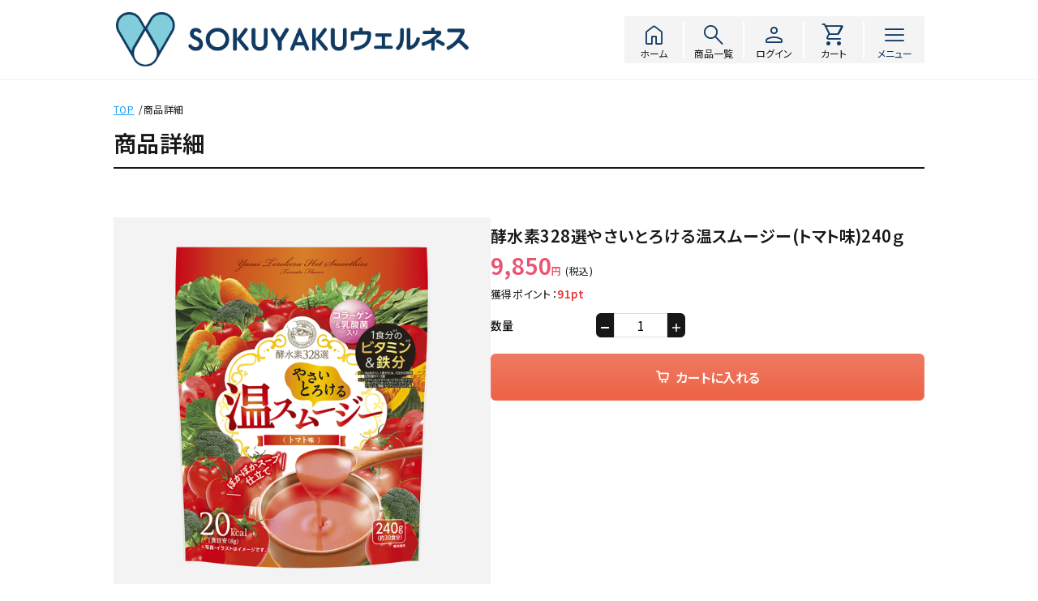

--- FILE ---
content_type: text/html; charset=UTF-8
request_url: https://wellness.sokuyaku.jp/product/detail/1347
body_size: 9083
content:
<!DOCTYPE html>
<html lang="ja">
<head>

<!-- Google tag (gtag.js) -->








<meta charset="UTF-8">
<meta http-equiv="X-UA-Compatible" content="IE=edge">
<meta name="viewport" content="width=device-width, initial-scale=1.0">
<meta name="author" content="ジェイフロンティア株式会社" />
<meta name="description" content="ケール・よもぎなど、9種以上の野菜入り 酵水素328選 やさいとろける温スムージー（トマト味）" />
<meta name="keywords" content="酵水素328選 やさいとろける温スムージー（トマト味）" />
<meta property="og:title" content="商品詳細 酵水素328選やさいとろける温スムージー(トマト味)240ｇ-[SOKUYAKUウェルネス]" />
<meta property="og:type" content="product" />
<meta property="og:description" content="ケール・よもぎなど、9種以上の野菜入り 酵水素328選 やさいとろける温スムージー（トマト味）" />
<meta property="og:url" content="https://wellness.sokuyaku.jp/product/detail/1347" />
<meta property="og:image" content="https://wellness.sokuyaku.jp/upload/save_image/item_tmb/hc/onsm_tmt_l.png" />
<meta property="og:image:secure_url" content="https://wellness.sokuyaku.jp/upload/save_image/item_tmb/hc/onsm_tmt_l.png" />
<meta property="og:site_name" content="SOKUYAKUウェルネス" />

<title>商品詳細 酵水素328選やさいとろける温スムージー(トマト味)240ｇ-[SOKUYAKUウェルネス]</title>
<link rel="icon" href="/img/favicon.svg?20251208_1435" type="image/svg+xml">
<link rel="apple-touch-icon" href="/img/apple-touch-icon.png?20251208_1435">
<link rel="icon" type="image/png" href="/img/android-chrome-192x192.png?20251208_1435">
<meta name="robots" content="noindex,nofollow,noarchive" />
<link rel="canonical" href="https://wellness.sokuyaku.jp/product/detail/1347" />
<script src="/assets/js/app.pc.min.js?1764566693" defer></script>
<script src="/assets/js/common/site.js?1689921478" ></script>
<script src="/js/amazon_pay_v2.js?1689921479" defer></script>

<link rel="stylesheet" href="/user_data/packages/sokuyaku_pc/assets/css/style.css?20251208_1435" type="text/css" media="all" />



<!-- ▼css start -->
<link rel="preconnect" href="https://fonts.googleapis.com">
<link rel="preconnect" href="https://fonts.gstatic.com" crossorigin>
<link href="https://fonts.googleapis.com/css2?family=Noto+Sans+JP:wght@400;500;600;700&display=swap" rel="stylesheet" media="print" onload="this.media='all'">
<link href="https://fonts.googleapis.com/css2?family=M+PLUS+Rounded+1c:wght@400;500;700&display=swap" rel="stylesheet" media="print" onload="this.media='all'">

<link rel="stylesheet" href="https://fonts.googleapis.com/css2?family=Material+Symbols+Rounded:opsz,wght,FILL,GRAD@20..48,100..700,0..1,-50..200" />

<link rel="stylesheet" href="/user_data/packages/sokuyaku_pc/assets/common/css/common_pc.css?20251208_1435" type="text/css" media="all" />
<link rel="stylesheet" href="/user_data/packages/sokuyaku_pc/assets/common/css/header_footer_drawer_pc.css?20251208_1435" type="text/css" media="all" />
<link rel="stylesheet" href="/user_data/packages/sokuyaku_pc/assets/common/css/product_pc.css?20251208_1435" type="text/css" media="all" />
<link rel="stylesheet" href="/user_data/packages/sokuyaku_pc/assets/common/css/product_parts_pc.css?20251208_1435" type="text/css" media="all" />
<link rel="stylesheet" href="/user_data/packages/sokuyaku_pc/assets/common/css/product_parts_add_pc.css?20251208_1435" type="text/css" media="all" />

<!-- ▲css end -->

<!-- ▼javasript start -->

<script src="https://ajax.googleapis.com/ajax/libs/jquery/1.12.4/jquery.min.js"></script>
<script src="https://cdnjs.cloudflare.com/ajax/libs/gsap/latest/TweenMax.min.js"></script>

<script src="/user_data/packages/sokuyaku_pc/assets/common/js/common.js"></script>

<!-- ▲javasript end-->


<script>var transactionid_name = 'transactionid';</script>
<script>
    	list0 = new Array('選択してください');
	list1 = new Array('選択してください', '');
	lists = new Array(list0,list1);
	val0 = new Array('');
	val1 = new Array('', '0');
	vals = new Array(val0,val1);

</script>









<!-- ▼ADコード指定無し GTM 20231121 -->
<!-- Google Tag Manager-->
<script>(function(w,d,s,l,i){w[l]=w[l]||[];w[l].push({'gtm.start':
new Date().getTime(),event:'gtm.js'});var f=d.getElementsByTagName(s)[0],
j=d.createElement(s),dl=l!='dataLayer'?'&l='+l:'';j.async=true;j.src=
'https://www.googletagmanager.com/gtm.js?id='+i+dl;f.parentNode.insertBefore(j,f);
})(window,document,'script','dataLayer','GTM-54ZB496B');</script>
<!-- End Google Tag Manager -->


<!-- ▼ADコード指定無し02 GTM 20250701 -->
<!-- Google Tag Manager-->
<script>(function(w,d,s,l,i){w[l]=w[l]||[];w[l].push({'gtm.start':
new Date().getTime(),event:'gtm.js'});var f=d.getElementsByTagName(s)[0],
j=d.createElement(s),dl=l!='dataLayer'?'&l='+l:'';j.async=true;j.src=
'https://www.googletagmanager.com/gtm.js?id='+i+dl;f.parentNode.insertBefore(j,f);
})(window,document,'script','dataLayer','GTM-MBT5867X');</script>
<!-- End Google Tag Manager -->


<!-- ▼スタンドスプリング合同会社 GTM 20231121 -->
<!-- Google Tag Manager-->
<script>(function(w,d,s,l,i){w[l]=w[l]||[];w[l].push({'gtm.start':
new Date().getTime(),event:'gtm.js'});var f=d.getElementsByTagName(s)[0],
j=d.createElement(s),dl=l!='dataLayer'?'&l='+l:'';j.async=true;j.src=
'https://www.googletagmanager.com/gtm.js?id='+i+dl;f.parentNode.insertBefore(j,f);
})(window,document,'script','dataLayer','GTM-K8DVFD65');</script>
<!-- End Google Tag Manager -->


<!-- ▼ユナイテッドゲート GTM 20231214 -->
<!-- Google Tag Manager-->
<script>(function(w,d,s,l,i){w[l]=w[l]||[];w[l].push({'gtm.start':
new Date().getTime(),event:'gtm.js'});var f=d.getElementsByTagName(s)[0],
j=d.createElement(s),dl=l!='dataLayer'?'&l='+l:'';j.async=true;j.src=
'https://www.googletagmanager.com/gtm.js?id='+i+dl;f.parentNode.insertBefore(j,f);
})(window,document,'script','dataLayer','GTM-M8CKSSKC');</script>
<!-- End Google Tag Manager -->







<!-- b-dash tag manager -->
<script type="text/javascript" src="//cdn.activity.smart-bdash.com/tag-manager/bd-bcuzv9/btm.js" charset="UTF-8"></script>
<!-- end b-dash tag manager -->











</head>

<!-- ▼BODY部 スタート -->
<body class="pc_view" onload="lnSetSelect('form1', 'classcategory_id1', 'classcategory_id2', '');">	
	
	
	
	
	
	
	
	
<script>
window.addEventListener('DOMContentLoaded', () => {
    const { $, BlocTimer } = window.APP;
    const objBlocTimers = [];
    $(document).ready(function() {
        var key = null;
                                    });
});
</script>


<noscript>
	<p>JavaScript を有効にしてご利用下さい.</p>
</noscript>

<div class="l-main">
						<!--▼HEADER-->

<header>
	<div class="header_inner">
		<h1 class="main_logo"><a href="/"><img src="/user_data/packages/sokuyaku_pc/assets/common/img/h_logo.png" alt="SOKUYAKUウェルネス"/></a></h1>
		<div class="header_right">
			<nav class="gb_menu g_menu" aria-label="グローバルナビゲーション">
			  <ul>
				  <li><a href="/"><span class="g_icon material-symbols-rounded">home</span>ホーム</a></li>
				  <li><a href="/pages/item"><span class="g_icon material-symbols-rounded">search</span>商品一覧</a></li>
				  <li><a href="/mypage/login.php"><span class="g_icon material-symbols-rounded">person</span>ログイン</a></li>
				  <li><a href="/cart/index.php"><span class="g_icon material-symbols-rounded">shopping_cart</span>カート<span class="js-cart-badge global-user-nav__badge"></span></a></li>
				  <li class="menu_icon"><span class="g_icon material-symbols-rounded">menu</span>メニュー</li>
			  </ul>
			</nav>
		</div>
	</div>
</header>

<!-- ▲header end -->				
		<div class="l-contents">

  			
		<div class="l-contents__frame">
																			                    <ul class="c-breadcrumb">
                <li><a class="c-breadcrumb__link" href="/">TOP</a></li>
                <li><span class="c-breadcrumb__link c-breadcrumb__link--active">商品詳細</span></li>
            </ul>
        
        <div class="c-contents-header">
            <div class="c-contents-header__title">商品詳細</div>
        </div>
    
							
															
			<div class="columns columns--1">
												
									<div class="center-column">
																		
													

	<!-- 特定タグ有り -->
	<!-- 1あり -->
																	
<!-- 1なし -->
	<!-- 特定タグ無し -->
	

<!-- 2なし -->
	<!-- 特定タグ無し -->
	


<script>
const regular_classcategory2_list = [[null]]
</script>
<!-- ▼CONTENTS -->
<div class="p-product-detail js-p-product-detail">
    
    
    <div class="product">
                <!-- ▼商品画像 -->
        <div class="product__image">
            <!-- ▼メイン画像 -->
            <div class="js-picture-container">
                                    <a
                        href="/products/detail_image.php?product_id=1347&amp;image=main_large_image"
                        class="js-open-window"
                        data-window-name="detail_image"
                        data-window-width="1000"
                        data-window-height="1000"
                        target="_blank"
                    >
                                        <img src="/resize_image.php?image=item_tmb/hc/onsm_tmt_m.png&width=465" class="product__image-main js-picture" alt="酵水素328選やさいとろける温スムージー(トマト味)240ｇ"/>
                                    </a>
                            </div>
            <!-- ▲メイン画像 -->

                    </div>
        <!-- ▲商品画像 -->

        <!-- ▼商品情報 -->
        <div class="product__main">
            
            <h1 class="product__name">酵水素328選やさいとろける温スムージー(トマト味)240ｇ</h1>

            <!-- ▼価格 -->
            <div class="product__price">
                <div class="product__sale-price">
                    <span class="product__sale-price-value">
                                                                                                    9,850
                        <small>円</small>
                    </span>
                    <small>(税込)</small>
                </div>

                            </div>
            <!-- ▲価格 -->

                            <!-- ▼ポイント -->
                <div class="product__row product__point">
                    獲得ポイント：
                    <span class="product__point-value">
                                                    91
                        <span>pt</span>
                    </span>
                </div>
                <!-- ▲ポイント -->
            
                                        <!-- ▼在庫 -->
                <div class="product__row product__zaiko">                    在庫：

                                                                                                                    ○

                        
                                                        </div>
                <!-- ▲在庫 -->
                        
            
            <!-- ▼通常購入 -->
            <form name="form1" id="form1" method="post" action="/product/detail/1347">
                <input type="hidden" name="mode" value="cart" />
                <input type="hidden" name="product_id" value="1347" />
                <input type="hidden" name="pageno" value="" />

                                                                                
                        
                        <!-- ▼規格マトリックス表示（通常購入） -->
                                                <!-- ▲規格マトリックス表示（通常購入） -->
                                        
                                            <dl class="product__quantity">
                            <dt class="product__quantity-label">数量</dt>
                            <dd class="product__quantity-value">
                                <div class="c-counter js-counter ">
                                    <button
                                        type="button"
                                        class="count-button count-button--left js-counter__decrease"
                                    ></button>
                                    <input
                                        type="text"
                                        name="quantity"
                                        value="1"
                                        maxlength="9"
                                        class="js-select-at-focus js-counter__input"
                                    />
                                    <button
                                        type="button"
                                        class="count-button count-button--right js-counter__increase"
                                    ></button>
                                </div>
                            </dd>
                        </dl>
                                                
                        <!-- ▼通常購入ボタン -->
                        <div class="product__cart-button">
                            <div class="error-balloon">
                                <div class="regular_cart_error_message error-balloon__content"></div>
                            </div>
                            <button
                                type="button"
                                class="c-button c-button--gradient-green c-button--lg js-product-detail-add-to-cart-button"
                                                            >
                                <i class="c-button__icon c-button__icon--cart"></i>
                                <span>カートに入れる</span>
                                <span class="c-button__loader"></span>
                                <input type="hidden" name="cart" id="cart" />
                            </button>
                        </div>
                        <!-- ▲通常購入ボタン -->
                                                </form>

            
                        <!-- ▲通常購入 -->

                                                </div>
        <!-- ▲商品情報 -->
    </div>


    <div class="product__section">
        <h3 class="product__section-title">商品詳細情報</h3>
        <div class="product__section-body">
            <div class="c-paragraph">
				<!--___spec_tpl-start___onsm_tmt_spec___spec_tpl-end___-->
	<article class="item_spec_wrap">
	<div class="item_name_box">
		<h2 class="item_name"><em>酵水素328選 やさいとろける温スムージー（トマト味）</em><span class="item_capa">＜240g（約30食分）＞</span></h2>
		<p class="item_hanbai_name">名称：食物繊維含有加工食品</p>
	</div>
	
	<!--LP-->
	<style>
	.item_lp_img img {
		margin: 0 auto;
	}
	#smponsm div {
		margin: 0 auto;
		padding: 0;
		position: relative;
	}
	.nayami_logo {
		margin: 0;
		margin-top: 0px;
		margin-right: 0px;
		margin-bottom: 0px;
		margin-left: 0px;
		padding: 0;
		width: 65%;
		position: absolute;
		left: 19%;
		bottom: 14%;
	}

	.point_ttl {
		width: 170px;
		animation: fade2 1.7s ease-in-out infinite;
		position: absolute;
		left: 12px;
		top: 10px;
	}
		
	 .pont1_c {
		width: 140px;
		animation: fade2 1.7s ease-in-out infinite;
		position: absolute;
		top: 26%;
		right: 7%;
	}
		
	.pont2_c {
		width: 47px;
		animation: fade2 1.7s ease-in-out infinite;
		position: absolute;
		top: 50.5%;
		left: 18%;
	}
		
	.pont3_c {
		width: 124px;
		animation: fade2 1.7s ease-in-out infinite;
		position: absolute;
		top: 77.5%;
		left: 8%;
	}
	
	@media screen and (min-width: 641px) {
		.point {
			position: relative;
		}
		
		.point_ttl{
			width: 380px;
			animation: fade2 1.7s ease-in-out infinite;
			position: absolute;
			left: 90px;
			top: 25px;
		}

		.point p.point1{top: 400px;}
		.point p.point2{top: 1090px;}
		.point p.point3{top: 1840px;}

		.pont1_c {
			width: 285px;
			animation: fade2 1.7s ease-in-out infinite;
			position: absolute;
			top: 26%;
			right: 12%;
		}
		.pont2_c {
			width: 90px;
			animation: fade2 1.7s ease-in-out infinite;
			position: absolute;
			left: 23%;
		}
		.pont3_c {
			width: 255px;
			animation: fade2 1.7s ease-in-out infinite;
			position: absolute;
			top: 78%;
			left: 16%;
		}
	}
	@-webkit-keyframes fade2 {
		0% {opacity:100; -webkit-transform:scale(1.0,1.0)}
		40% {opacity:100; -webkit-transform:scale(1.1,1.1)}
		80% {opacity:100; -webkit-transform:scale(1.0,1.0)}
		80% {opacity:100; -webkit-transform:scale(1.0,1.0)}
	}
	@-moz-keyframes fade2 {
		0% {opacity:100; -moz-transform:scale(1.0,1.0)}
		40% {opacity:100; -moz-transform:scale(1.1,1.1)}
		80% {opacity:100; -moz-transform:scale(1.0,1.0)}
		80% {opacity:100; -moz-transform:scale(1.0,1.0)}
	}
	@keyframes fade2 {
		0% {opacity:100; transform:scale(1.0,1.0)}
		40% {opacity:100; transform:scale(1.1,1.1)}
		80% {opacity:100; transform:scale(1.0,1.0)}
		80% {opacity:100; transform:scale(1.0,1.0)}
	}

	</style>
	
	<div id="smponsm" class="item_lp_img">

		<div class="rn_fv">
			<img src="/lp_media/transfer_from_rpst_v1/upload/save_image/502/smp/fv_bg_00.jpg" />
		</div>

		<div class="nayami">
			<img src="/lp_media/transfer_from_rpst_v1/upload/save_image/502/smp/product.jpg" />
			<img class="nayami_logo" src="/lp_media/transfer_from_rpst_v1/upload/save_image/502/smp/onsm_logo.png" />
		</div>
		<div class="calorieoff box-fadein lazyload" data-expand="-10">
			<img data-src="/lp_media/transfer_from_rpst_v1/upload/save_image/502/smp/calorieoff.jpg" class="lazyloaded" src="/lp_media/transfer_from_rpst_v1/upload/save_image/502/smp/calorieoff.jpg" />
			<img class="calorieoff_ttl lazyloaded" data-src="/lp_media/transfer_from_rpst_v1/upload/save_image/502/smp/calorieoff_ttl.png" />
			<img class="low_sugar lazyloaded" data-src="/lp_media/transfer_from_rpst_v1/upload/save_image/502/smp/teitou_hukidashi.png" />
		</div>
		<div class="box-fadein lazyload" data-expand="-10">
			<img data-src="/lp_media/transfer_from_rpst_v1/upload/save_image/502/smp/rn_okikae_1.jpg" class="lazyloaded" src="/lp_media/transfer_from_rpst_v1/upload/save_image/502/smp/rn_okikae_1.jpg" />
			<img data-src="/lp_media/transfer_from_rpst_v1/upload/save_image/502/smp/rn_okikae_2.jpg" class="lazyloaded" src="/lp_media/transfer_from_rpst_v1/upload/save_image/502/smp/rn_okikae_2.jpg" />
			<img data-src="/lp_media/transfer_from_rpst_v1/upload/save_image/502/smp/rn_okikae_3.jpg" class="lazyloaded" src="/lp_media/transfer_from_rpst_v1/upload/save_image/502/smp/rn_okikae_3.jpg" />
		</div>
		<div class="sp_middle box-fadein lazyload" data-expand="-10">
			<img data-src="/lp_media/transfer_from_rpst_v1/upload/save_image/502/smp/rn_cream_tomato.jpg" class="lazyloaded" src="/lp_media/transfer_from_rpst_v1/upload/save_image/502/smp/rn_cream_tomato.jpg" />
		</div>
		<div class="box-fadein lazyload" data-expand="-10">
			<img data-src="/lp_media/transfer_from_rpst_v1/upload/save_image/502/smp/seibun.jpg" class="lazyloaded" src="/lp_media/transfer_from_rpst_v1/upload/save_image/502/smp/seibun.jpg" />
		</div>
		<div class="box-fadein lazyload" data-expand="-10">
			<img data-src="/lp_media/transfer_from_rpst_v1/upload/save_image/502/smp/rn_recipe_1.jpg" class="lazyloaded" src="/lp_media/transfer_from_rpst_v1/upload/save_image/502/smp/rn_recipe_1.jpg" />
			<img data-src="/lp_media/transfer_from_rpst_v1/upload/save_image/502/smp/recipe_2.jpg" class="lazyloaded" src="/lp_media/transfer_from_rpst_v1/upload/save_image/502/smp/recipe_2.jpg" />
		</div>
		<div class="point box-fadein lazyload" data-expand="-10">
			<img data-src="/lp_media/transfer_from_rpst_v1/upload/save_image/502/smp/point.jpg" class="lazyloaded" src="/lp_media/transfer_from_rpst_v1/upload/save_image/502/smp/point.jpg" />
			<p class="point1 ppoint1"></p>
			<p class="point2 ppoint2"></p>
			<p class="point3 ppoint3"></p>
			<img class="pont1_c lazyloaded" data-src="/lp_media/transfer_from_rpst_v1/upload/save_image/502/smp/point1_c.png" src="/lp_media/transfer_from_rpst_v1/upload/save_image/502/smp/point1_c.png" />
			<img class="pont2_c lazyloaded" data-src="/lp_media/transfer_from_rpst_v1/upload/save_image/502/smp/point2_c.png" src="/lp_media/transfer_from_rpst_v1/upload/save_image/502/smp/point2_c.png" />
			<img class="pont3_c lazyloaded" data-src="/lp_media/transfer_from_rpst_v1/upload/save_image/502/smp/point3_c.png" src="/lp_media/transfer_from_rpst_v1/upload/save_image/502/smp/point3_c.png" />
		</div>
		<div class="box-fadein lazyload" data-expand="-10">
			<img data-src="/lp_media/transfer_from_rpst_v1/upload/save_image/502/smp/insta.jpg" class="lazyloaded" src="/lp_media/transfer_from_rpst_v1/upload/save_image/502/smp/insta.jpg" />
		</div>

	</div>
	<!--LP_end-->

	<dl class="item_spec_box">
		<dt class="click_more spec_more"><h3 class="item_spec_title">原材料名</h3></dt>
		<dd class="spec_cont">
			<p>還元麦芽糖（国内製造）、ポリデキストロース（水溶性食物繊維）、チキンエキス（食塩、乳糖、タマネギエキス、ショ糖、酵母エキス、チキンオイル、チキンエキス、香辛料）、食塩、タマネギエキス（デキストリン、タマネギエキス）、たん白加水分解物、難消化性デキストリン（水溶性食物繊維）、トマト末、グルコマンナン、野菜混合末、植物発酵エキス、殺菌乳酸菌末、カルシウム（天然水由来）、コラーゲンペプチド、ニンジン末、チアシード末／増粘多糖類、調味料（アミノ酸等）、ショ糖脂肪酸エステル、二酸化ケイ素、ビタミンC、クエン酸鉄ナトリウム、着色料（クチナシ、紅麹）、ビタミンE、ナイアシン、パントテン酸カルシウム、ビタミンB1、香料、ビタミンA、ビタミンB6、ビタミンB2、葉酸、ビタミンD、ビタミンB12、（一部に乳成分・大豆・ごま・オレンジ・りんご・バナナ・キウイフルーツ・カシューナッツ・アーモンド・鶏肉・ゼラチンを含む）</p>
		</dd>
	</dl>

	<dl class="item_spec_box">
		<dt class="click_more spec_more"><h3 class="item_spec_title">栄養成分表示</h3></dt>
		<dd class="spec_cont">
			<p>（本品6gあたり）</p>
			<p>エネルギー：20kcal<br>
				たんぱく：質0.4g
				脂質：0.2g<br>
				炭水化物：5.5g<br>
				 －糖　　質：2.9g<br>
				 －食物繊維：2.6g<br>
				食塩相当量：1.5g<br>
				ビタミンA：260～600μg<br>
				ビタミンB1：0.6mg<br>
				ビタミンB2：0.55mg<br>
				ビタミンB6：0.50mg<br>
				ビタミンB12：1.1μg<br>
				ビタミンC：43mg<br>
				ビタミンD：1.9～3.9μg<br>
				ビタミンE：2.1～4.0mg<br>
				ナイアシン：5.5mg<br>
				パントテン酸：2.5mg<br>
				葉酸：92.5μg<br>
				鉄：2.3mg</p>
		</dd>
	</dl>

	<dl class="item_spec_box">
		<dt class="click_more spec_more"><h3 class="item_spec_title">お召し上がり方</h3></dt>
		<dd class="spec_cont">
			<ol class="sbno_list">
				<li>大きめの耐熱カップに、10cc計量スプーンで1杯分よりやや多め（8g）を入れる。</li>
				<li>約200㏄のお湯を用意し、カップに注ぎ、混ぜる。</li>
				<li>よく混ぜて完成!</li>
			</ol>
			<ul class="disc_list">
				<li>お好みで、あたためた牛乳・豆乳などと混ぜても美味しく召し上がれます。</li>
				<li>お野菜などの具を入れても美味しく召し上がれます。</li>
			</ul>
			<ul>
				<li>※粉をあとに入れるとダマになることがあります。</li>
				<li>※お湯をゆっくり注ぐとダマになることがあります。</li>
				<li>※スプーンは中さじ（10cc用）がおすすめです。</li>
			</ul>
		</dd>
	</dl>

	<dl class="item_spec_box">
		<dt class="click_more spec_more"><h3 class="item_spec_title">使用上の注意</h3></dt>
		<dd class="spec_cont">
			<ul class="disc_list">
				<li>原材料表示をご確認のうえ食物アレルギーのある方はお召し上がりにならないでください。</li>
				<li>はちみつを使用しているため、満1歳未満の乳児には食べさせないでください。</li>
				<li>原材料に天産物由来成分を使用しているため、色・におい・味などにばらつきが生じる場合があります。</li>
				<li>体質やその日の体調によりまれに合わない場合があります。その場合は使用を中止してください。</li>
				<li>妊娠中・授乳中、またお薬を服用中・通院中の方は医師・薬剤師にご相談のうえご利用ください。</li>
				<li>開封後は袋のチャックをしっかり閉め、お子様の手の届かないところに保管し、なるべく早めにお召し上がりください。</li>
				<li>チャックに粉が付着すると閉めにくくなりますので、粉を取り除いてからしっかりと閉めてください。</li>
				<li>調理時・お召し上がり時の熱湯でのやけどには十分ご注意ください。</li>
			</ul>
		</dd>
	</dl>
	<div class="item_spec_bottom_box">
		<p class="balance_attn">食生活は、主食、主菜、副菜を基本に、食事のバランスを。</p>
	</div>
</article>
			</div>
        </div>
    </div>


    
    </div>
<!-- ▲CONTENTS -->

<script>
// セレクトボックスに項目を割り当てる。(定期・頒布会商品用)
lnSetSelectRegular('form2', 'classcategory_id1', 'classcategory_id2', '');
function lnSetSelectRegular(form, name1, name2, val) {
    sele11 = document[form]?.[name1];
    sele12 = document[form]?.[name2];

    if(sele11 && sele12) {
        index = sele11.value;

        // セレクトボックスのクリア
        count = sele12.options.length;
        for(i = count; i >= 0; i--) {
            sele12.options[i] = null;
        }

        i = 0;
        class_category2_list = regular_classcategory2_list[index];
        Object.keys(class_category2_list).forEach(key => {
            sele12.options[i] = new Option(class_category2_list[key], key);
            i++;
        });
    }
}
// セレクトボックスに項目を割り当てる。
function lnSetSelect(form, name1, name2, val) {
    sele11 = document[form]?.[name1];
    sele12 = document[form]?.[name2];

    if(sele11 && sele12) {
        index = sele11.selectedIndex;

        // セレクトボックスのクリア
        count = sele12.options.length;
        for(i = count; i >= 0; i--) {
            sele12.options[i] = null;
        }

        // セレクトボックスに値を割り当てる
        len = lists[index].length;
        for(i = 0; i < len; i++) {
            sele12.options[i] = new Option(lists[index][i], vals[index][i]);
            if(val != "" && vals[index][i] == val) {
                sele12.options[i].selected = true;
            }
        }
    }
}

function winOp(src_data, width, height){
    if(width > 500){
        width = 500;
    }
    if(height > 500){
        height = 500;
    }
    var popw = window.open('','_blank','width='+width+',height='+height+',resizable=yes,scrollbars=no,status=no');
    popw.window.document.open();
    var html = '<html>';
    html += '<head><title></title></head>';
    html += ' <body style="margin:0;padding:0;border:0;">';
    html += '  <img width="100%" src="'+src_data+'">';
    html += ' </body>';
    html += '</html>';
    popw.window.document.write(html);
    popw.window.document.close();
}

window.addEventListener('DOMContentLoaded', () => {
    const APP$ = window.APP.$;

    


window.APP.$(document).ready(async function() {
	const { $, loadTimeSales, Alert } = window.APP;
	const TimeSales = (await loadTimeSales()).default;
	const objTimeSaleses = [];

		
		
		
		
		
	});
    APP$(function() {
        // 在庫テーブルの表示切り替え
        APP$('.js-toggle-stock-detail').on('click', () => APP$('.js-toggle-stock-detail-target').toggle());
    });

    APP$(window).on('load', () => {
        // メイン画像エリアのheightを一番大きい画像に合わせる
        const pre_image = APP$('.js-picture').attr('src');
        let pre_height = APP$('.js-picture').height();

        APP$('.js-sub-picture').each(function iterationHandler() {
            // メイン画像エリアのサイズにした場合の高さを計算
            const ratio = APP$('.js-picture').width() / APP$(this).width();
            const sub_height = Math.ceil(APP$(this).height() * ratio);
            pre_height = pre_height < sub_height ? sub_height : pre_height;
        });
        APP$('.js-picture-container').attr('style',`height:${pre_height}px`);

        APP$('.js-sub-picture').hover(
            function(){
                APP$('.js-picture').attr('src', APP$(this).attr('src'));
            },
            function(){
                APP$('.js-picture').attr('src', pre_image);
            }
        );
    });

    function chooseMatrix(isRegular) {
        const $form = isRegular ? APP$('form[name="form2"]') : APP$('form[name="form1"]');
        const val = $form.find('input[name="classcategory_id_m"]:checked').val();
        if (val) {
            const [id1Val, id2Val] = val.split(':');
            if ($form.find('[name="classcategory_id1"]').length === 0) {
                $form.append('<input type="hidden" name="classcategory_id1">');
            }
            $form.find('[name="classcategory_id1"]').val(id1Val);

            if (id2Val) {
                if ($form.find('[name="classcategory_id2"]').length === 0) {
                    $form.append('<input type="hidden" name="classcategory_id2">');
                }
                $form.find('[name="classcategory_id2"]').val(id2Val);
            }
        }
    }

    APP$('.js-product-detail-add-to-cart-button[data-choose-matrix-required]').on('click', () => chooseMatrix(false))
    APP$('.js-product-detail-add-to-cart-button-for-regular-sale[data-choose-matrix-required]').on('click', () => chooseMatrix(true))
});

</script>
<script src="/js/product_detail.js?20251208_1435" defer></script>
						
																							</div>
				
															</div>
		</div>
	
	</div>
	
						<!-- ▼footer start -->
<footer>
	<div class="guide_btn_wrap">
		<p class="guide_btn"><a href="/pages/kiyaku_point">ご利用ガイド</a></p>
	</div>
	<div class="footer_inner">
		<nav class="f_menu" aria-label="フッターナビゲーション">
			<ul>
			<li><a href="/pages/item">商品一覧</a></li>
			<li><a href="/news/index.php?max=10">お知らせ</a></li>
			<li><a href="/pages/media">メディア掲載実績</a></li>
			<li><a href="/pages/faq">よくあるご質問</a></li>
			<li><a href="/contact/index.php">お問い合わせ</a></li>
			<li><a href="/pages/aboutus">SOKUYAKUウェルネスとは</a></li>
			<li><a href="/pages/sitemap">サイトマップ</a></li>
			<li><a href="https://jfrontier.jp/company/" target="_blank">会社概要</a></li>
			<li><a href="/pages/kiyaku">ご利用規約</a></li>
			<li><a href="https://jfrontier.jp/privacy/" target="_blank">個人情報保護方針</a></li>
<!--			<li><a href="#">コンプライアンスポリシー</a></li>-->
			<li><a href="/order/index.php">特定商取引に基づく表示</a></li>
			<li><a href="/pages/drug_info">医薬品販売に関する表示</a></li>
			</ul>
		</nav>
		<!--<p class="logo_annot txt_indent">※SOKUYAKUとはオンライン診療・服薬指導・薬の宅配を一気通貫で行うブランドです</p>-->
		<div class="f_column_wrap">
			<div>
				<p class="sokuyaku_unei">【旧運営サイト】<a href="https://jf-d.jp/" target="_blank">JFDオンラインショップ</a> | <a href="https://k-nihondo.jp/" target="_blank">くすりの健康日本堂</a><br>
              SOKUYAKUウェルネスはジェイフロンティア株式会社が運営しています。</p>
				<p class="copyright">Copyright(c) 2023 SOKUYAKUウェルネス.All Rights Reserved.</p>
			</div>
			<ul class="footer_mark">
				<li class="jadma"><a href="https://www.jadma.or.jp/" target="_blank"><img src="/user_data/packages/sokuyaku_pc/assets/common/svg/jadma.svg" alt="JADMA"/></a></li>
				<li class="p_mark"><a href="https://privacymark.jp/" target="_blank"><img src="/user_data/packages/sokuyaku_pc/assets/common/svg/p_mark.svg" alt="プライバシーマーク"/></a></li>
			</ul>
		</div>
	</div>
</footer>

<span id="page_top"><a href="#wrap"><span class="material-symbols-rounded">expand_circle_up</span></a></span>
<!-- ▲footer end -->

				
	
</div>


<!-- drawer nav -->
<div class="drawer_overlay"></div>
<div id="drawer_nav">
	<span class="close_icon"></span>
	<div class="inner">
		<div class="group drawer_menu">
			<div class="sd_menu_list">
				<ul class="menu">
					<li><a href="/pages/item">商品一覧</a></li>
					<li><a href="/pages/brandlist">ブランド一覧</a></li>
					<li><a href="/pages/kiyaku_point">ご利用ガイド</a></li>
					<li><a href="/news/index.php?max=10">お知らせ</a></li>
<!--					<li><a href="/pages/media">メディア掲載実績</a></li>-->
					<li><a href="/pages/faq">よくあるご質問</a></li>
					<li><a href="/contact/index.php">お問い合わせ</a></li>
					<li><a href="/pages/aboutus">SOKUYAKUウェルネスとは</a></li>
					<li><a href="/pages/backnumber">会報誌バックナンバー</a></li>
					<li><a href="https://jfrontier.jp/company/profile/" target="_blank">会社概要</a></li>
					<li><a href="/pages/kiyaku">ご利用規約</a></li>
					<li><a href="https://jfrontier.jp/privacy/" target="_blank">個人情報保護方針</a></li>
<!--					<li><a href="#">コンプライアンスポリシー</a></li>-->
					<li><a href="/order/index.php">特定商取引に基づく表示</a></li>
					<li><a href="/pages/drug_info">医薬品販売に関する表示</a></li>
				</ul>
			</div>
		</div>
	</div>
</div>


<!-- ▼ADコード指定無し GTM 20231121 -->
<!-- Google Tag Manager (noscript) -->
<noscript><iframe src="https://www.googletagmanager.com/ns.html?id=GTM-54ZB496B"
height="0" width="0" style="display:none;visibility:hidden"></iframe></noscript>
<!-- End Google Tag Manager (noscript) -->


<!-- ▼ADコード指定無し02 GTM 20250701 -->
<!-- Google Tag Manager (noscript) -->
<noscript><iframe src="https://www.googletagmanager.com/ns.html?id=GTM-MBT5867X"
height="0" width="0" style="display:none;visibility:hidden"></iframe></noscript>
<!-- End Google Tag Manager (noscript) -->


<!-- ▼スタンドスプリング合同会社 GTM 20231121 -->
<!-- Google Tag Manager (noscript) -->
<noscript><iframe src="https://www.googletagmanager.com/ns.html?id=GTM-K8DVFD65"
height="0" width="0" style="display:none;visibility:hidden"></iframe></noscript>
<!-- End Google Tag Manager (noscript) -->


<!-- ▼ユナイテッドゲート GTM 20231214 -->
<!-- Google Tag Manager (noscript) -->
<noscript><iframe src="https://www.googletagmanager.com/ns.html?id=GTM-M8CKSSKC"
height="0" width="0" style="display:none;visibility:hidden"></iframe></noscript>
<!-- End Google Tag Manager (noscript) -->






	
	
	
	
	

	
	
	
</body>
<!-- ▲BODY部 エンド -->

</html>


<!-- ▼▼▼▼▼  ディスプレイエラー開始  ▼▼▼▼▼ -->
<script>
</script>
<!-- ▲▲▲▲▲  ディスプレイエラー終了  ▲▲▲▲▲ -->



--- FILE ---
content_type: text/css
request_url: https://wellness.sokuyaku.jp/user_data/packages/sokuyaku_pc/assets/css/style.css?20251208_1435
body_size: 29746
content:
@charset "UTF-8";
/* stylelint-disable */
:root {
  --color__black: #000000;
  --color__chacoal: #171717;
  --color__gray--dark: #808080;
  --color__gray: #dfdfdf;
  --color__gray--light: #efefef;
  --color__gray--lighter: #f8f8f8;
  --color__white: #ffffff;
  --color__pink: #fdeaea;
  --color__red: #eb3030;
  --color__orange: #f49629;
  --color__yellow: #eaa712;
  --color__yellow--light: #FFF9D8;
  --color__green--dark: #0A8900;
  --color__green: #81b539;
  --color__green--light: #e8f8f1;
  --color__blue--turquoise: #39b0b5;
  --color__blue: #139ef5;
  --color__blue--light: #eff5ff;
  --efo-message-borderColor: #eb3030;
  --efo-message-textColor: #ffffff;
  --efo-message-backgroundColor: #eb3030;
  --efo-progress-borderColor: #000000;
  --efo-progress-textColor: #000000;
  --efo-progress-accentColor: #0A8900;
  --efo-progress-backgroundColor: #efefef;
  --efo-progress-zIndex: 10;
  --efo-error-form-borderColor: #eb3030;
  --efo-error-form-textColor: #eb3030;
  --efo-error-form-backgroundColor: #fdeaea;
  --efo-success-form-borderColor: #81b539;
  --efo-success-form-textColor: #000000;
  --efo-success-form-backgroundColor: #e8f8f1;
  --efo-incomplete-backgroundColor: #FFF9D8;
  --efo-incomplete-textColor: #000000;
  --efo-incomplete-linkColor: #139ef5;
  --ease-in: cubic-bezier(0.42, 0, 1, 1);
  --ease-out: cubic-bezier(0, 0, 0.58, 1);
  --ease-in-out: cubic-bezier(0.42, 0, 0.58, 1);
  --ease-out-quad: cubic-bezier(0.25, 0.46, 0.45, 0.94);
  --ease-in-cubic: cubic-bezier(0.55, 0.055, 0.675, 0.19);
  --ease-out-cubic: cubic-bezier(0.215, 0.61, 0.355, 1);
  --z-index__chat-form: 12;
}

/* Box sizing rules */
*,
*::before,
*::after {
  box-sizing: border-box;
}

/* Remove default margin */
body,
h1,
h2,
h3,
h4,
p,
figure,
blockquote,
dl,
dd {
  margin: 0;
}

/* Remove list styles on ul, ol elements with a list role, which suggests default styling will be removed */
ul[role=list],
ol[role=list] {
  list-style: none;
}

/* Set core root defaults */
html:focus-within {
  scroll-behavior: auto;
}

/* Set core body defaults */
body {
  min-height: 100vh;
  text-rendering: optimizeSpeed;
  line-height: 1.5;
  overflow-wrap: anywhere;
}

/* A elements that don't have a class get default styles */
a:not([class]) {
  text-decoration-skip-ink: auto;
}

/* Make images easier to work with */
img,
picture {
  display: block;
  max-width: 100%;
}

/* Inherit fonts for inputs and buttons */
input,
button,
textarea,
select {
  font: inherit;
}

/* Wrapping and breaking text */
button {
  overflow-wrap: normal;
}

@keyframes anim-loading {
  0%, 80%, 100% {
    box-shadow: 0 2.5em 0 -1.3em;
  }
  40% {
    box-shadow: 0 2.5em 0 0;
  }
}
.c-loading {
  position: absolute;
  top: 50%;
  left: 50%;
  margin: -15px 0;
  font-size: 6px;
  line-height: 1;
  transform: translateZ(0) translate(-50%, -50%);
  animation-delay: -0.08s;
}
.c-loading, .c-loading:before, .c-loading:after {
  width: 12px;
  height: 12px;
  border-radius: 50%;
  animation: anim-loading 0.9s infinite ease-in-out;
  animation-fill-mode: both;
}
.c-loading::before, .c-loading::after {
  position: absolute;
  top: 0;
  content: "";
}
.c-loading::before {
  left: -18px;
  animation-delay: -0.16s;
}
.c-loading::after {
  left: 18px;
}

.c-fill-address {
  margin-left: auto;
  color: var(--color__blue);
  text-decoration: underline;
  cursor: pointer;
  background-color: transparent;
  border: 0;
}
.c-fill-address-modal {
  position: fixed;
  top: 50%;
  left: 50%;
  z-index: 10001;
  width: 100%;
  max-width: 380px;
  background-color: var(--color__white);
  border-radius: 6px;
  transform: translate(-50%, -50%);
}
.c-fill-address-modal__content {
  position: relative;
  display: flex;
  flex-direction: column;
  gap: 20px;
  padding: 24px;
}
.c-fill-address-modal__title {
  font-weight: bold;
}
.c-fill-address-modal__close {
  position: absolute;
  top: 8px;
  right: 8px;
  display: block;
  width: 24px;
  height: 24px;
  margin-left: auto;
  line-height: 0;
  cursor: pointer;
  background-color: transparent;
  border-radius: 50%;
}
.c-fill-address-modal__close::before {
  position: absolute;
  top: 4px;
  right: 4px;
  display: block;
  width: 16px;
  height: 16px;
  content: "";
  background-color: var(--color__black);
  background-image: none;
  -webkit-mask-size: contain;
  mask-size: contain;
  -webkit-mask-repeat: no-repeat;
  mask-repeat: no-repeat;
  -webkit-mask-image: url("/assets/svg/cross.svg");
  mask-image: url("/assets/svg/cross.svg");
}
.c-fill-address-modal__buttons {
  display: flex;
  gap: 24px;
  justify-content: space-between;
  margin-top: 32px;
}
.c-fill-address-modal__button {
  width: 50%;
  padding: 8px 16px;
  font-size: 18px;
  color: var(--color__white);
  cursor: pointer;
  background-color: var(--color__black);
  border: 0;
  border-radius: 4px;
}
.c-fill-address-modal__button--cancel {
  color: var(--color__black);
  background-color: var(--color__gray);
}
.c-fill-address-form {
  display: flex;
  flex-direction: column;
  gap: 12px;
}
.c-fill-address-form__row {
  display: flex;
  gap: 8px;
  align-items: center;
  justify-content: space-between;
}
.c-fill-address-form__label {
  width: 120px;
  font-size: 16px;
}
.c-fill-address-form__select {
  width: 200px;
  padding: 6px 4px;
  font-size: 18px;
  border-radius: 4px;
}
.c-fill-address-form__select.is-error {
  color: var(--color__red);
  background-color: var(--color__pink);
  border-color: var(--color__red);
}
.c-fill-address__result {
  margin-bottom: -24px;
}
.c-fill-address__result-link {
  display: none;
  text-align: right;
}
.c-fill-address__result-link a {
  color: var(--color__blue);
  text-decoration: underline;
}
.c-fill-address__result-input {
  display: flex;
  flex-direction: column;
  gap: 8px;
  margin-top: 8px;
}
.c-fill-address__result-input label {
  margin-left: -24px;
  font-size: 24px;
  text-align: center;
}
.c-fill-address__result-input label input {
  margin: 0;
  margin-right: 8px;
}
.c-fill-address__result-input label:only-child {
  margin-left: 0;
}
.c-fill-address__result-input label:only-child input {
  display: none;
}

:root {
  --width-base: 980px;
  --width-side-widget: 240px;
  --font-size-default: 14px;
  --font-family-default: "Helvetica Neue", Arial, "Hiragino Kaku Gothic ProN", "Hiragino Sans", "Noto Sans CJK JP",
    "BIZ UDPGothic", Meiryo, sans-serif;
}

body {
  font-family: var(--font-family-default);
  font-size: var(--font-size-default);
  color: var(--color__chacoal);
}

a {
  color: var(--color__chacoal);
  text-decoration: none;
}

ul {
  padding: 0;
  margin: 0;
  list-style-type: none;
}

select {
  margin: 0;
}

fieldset {
  padding: 0;
  margin: 0;
  border: none;
}

input::placeholder,
textarea::placeholder {
  color: #a3a3a3;
}

.l-contents .columns .center-column .c-widget__more a, .l-contents .columns .center-column .c-widget__content .ranking-widget .c-product-panel__restock-notification-link,
.l-contents .columns .center-column .c-widget__content .recommend-product-widget .c-product-panel__restock-notification-link, .l-contents .columns .left-column .c-widget__more a,
.l-contents .columns .right-column .c-widget__more a, .l-contents .columns .left-column .c-widget__content .ranking-widget .c-product-panel__restock-notification-link,
.l-contents .columns .left-column .c-widget__content .recommend-product-widget .c-product-panel__restock-notification-link,
.l-contents .columns .right-column .c-widget__content .ranking-widget .c-product-panel__restock-notification-link,
.l-contents .columns .right-column .c-widget__content .recommend-product-widget .c-product-panel__restock-notification-link, .c-product-list .c-product-panel__restock-notification-link, .c-link {
  color: var(--color__blue);
  text-decoration: underline;
  cursor: pointer;
  background: none;
  border: none;
}
.l-contents .columns .center-column .c-widget__more a:hover, .l-contents .columns .center-column .c-widget__content .ranking-widget .c-product-panel__restock-notification-link:hover,
.l-contents .columns .center-column .c-widget__content .recommend-product-widget .c-product-panel__restock-notification-link:hover, .l-contents .columns .left-column .c-widget__more a:hover,
.l-contents .columns .right-column .c-widget__more a:hover, .l-contents .columns .left-column .c-widget__content .ranking-widget .c-product-panel__restock-notification-link:hover,
.l-contents .columns .left-column .c-widget__content .recommend-product-widget .c-product-panel__restock-notification-link:hover,
.l-contents .columns .right-column .c-widget__content .ranking-widget .c-product-panel__restock-notification-link:hover,
.l-contents .columns .right-column .c-widget__content .recommend-product-widget .c-product-panel__restock-notification-link:hover, .c-product-list .c-product-panel__restock-notification-link:hover, .c-link:hover {
  text-decoration: none;
}

.c-link--gray {
  color: var(--color__gray--dark);
}
.c-link--sm {
  font-size: 12px;
}

.c-panel {
  background: var(--color__white);
  border-radius: 6px;
  box-shadow: 0px 0px 6px rgba(0, 0, 0, 0.2);
}

.c-button, .c-ui-dialog-modal.ui-dialog .ui-dialog-buttonpane .ui-dialog-buttonset .ui-button {
  display: inline-flex;
  align-items: center;
  justify-content: center;
  padding: 7px;
  font-size: 14px;
  line-height: 1;
  text-align: center;
  cursor: pointer;
  border: initial;
  border-radius: 6px;
}
.c-button--default, .c-ui-dialog-modal.ui-dialog .ui-dialog-buttonpane .ui-dialog-buttonset .ui-button:last-child {
  color: var(--color__white);
  background-color: var(--color__chacoal);
  border: 1px solid var(--color__chacoal);
}
.c-button--default:hover, .c-ui-dialog-modal.ui-dialog .ui-dialog-buttonpane .ui-dialog-buttonset .ui-button:hover:last-child {
  opacity: 0.6;
}
.c-button--default i, .c-ui-dialog-modal.ui-dialog .ui-dialog-buttonpane .ui-dialog-buttonset .ui-button:last-child i {
  background-color: var(--color__white);
}
.c-button--primary {
  color: var(--color__white);
  background-color: var(--color__red);
  border: 1px solid var(--color__red);
}
.c-button--primary:hover {
  opacity: 0.6;
}
.c-button--primary i {
  background-color: var(--color__white);
}
.c-button--secondary, .c-button--change, .c-button--back-strong {
  color: var(--color__chacoal);
  background-color: var(--color__white);
  border: 1px solid var(--color__chacoal);
}
.c-button--secondary:hover, .c-button--change:hover, .c-button--back-strong:hover {
  filter: brightness(90%);
}
.c-button--secondary i, .c-button--change i, .c-button--back-strong i {
  background-color: var(--color__chacoal);
}
.c-button--link {
  color: var(--color__blue);
  background-color: var(--color__white);
  border: 1px solid var(--color__blue);
}
.c-button--link:hover {
  filter: brightness(90%);
}
.c-button--link i {
  background-color: var(--color__blue);
}
.c-button--blue {
  color: var(--color__white);
  background-color: var(--color__blue);
  border: 1px solid var(--color__blue);
}
.c-button--blue:hover {
  opacity: 0.6;
}
.c-button--blue i {
  background-color: var(--color__white);
}
.c-button--orange {
  color: var(--color__white);
  background-color: var(--color__orange);
  border: 1px solid var(--color__orange);
}
.c-button--orange:hover {
  opacity: 0.6;
}
.c-button--orange i {
  background-color: var(--color__white);
}
.c-button--gradient-green {
  color: var(--color__white);
  background: #1ba110;
  background: linear-gradient(to bottom, #1ba110 0%, #18830f 100%);
  border: 1px solid #1ba110;
}
.c-button--gradient-green:hover {
  opacity: 0.6;
}
.c-button--gradient-green i {
  background-color: var(--color__white);
}
.c-button--gray, .c-button--back {
  color: var(--color__white);
  background-color: var(--color__gray--dark);
  border: 1px solid var(--color__gray--dark);
}
.c-button--gray:hover, .c-button--back:hover {
  opacity: 0.6;
}
.c-button--gray i, .c-button--back i {
  background-color: var(--color__white);
}
.c-button--gray-lighter {
  color: var(--color__gray--dark);
  background-color: var(--color__gray--light);
  border: 1px solid var(--color__gray);
}
.c-button--gray-lighter:hover {
  opacity: 0.6;
}
.c-button--gray-lighter i {
  background-color: var(--color__gray--light);
}
.c-button--back-weak, .c-ui-dialog-modal.ui-dialog .ui-dialog-buttonpane .ui-dialog-buttonset .ui-button:first-child, .c-ui-dialog-modal.ui-dialog .ui-dialog-buttonpane .ui-dialog-buttonset .c-ui-dialog-modal--cancel-only .ui-button {
  color: var(--color__gray--dark);
  background-color: var(--color__white);
  border: 1px solid var(--color__gray--dark);
}
.c-button--back-weak:hover, .c-ui-dialog-modal.ui-dialog .ui-dialog-buttonpane .ui-dialog-buttonset .ui-button:hover:first-child, .c-ui-dialog-modal.ui-dialog .ui-dialog-buttonpane .ui-dialog-buttonset .c-ui-dialog-modal--cancel-only .ui-button:hover {
  filter: brightness(90%);
}
.c-button--back-weak i, .c-ui-dialog-modal.ui-dialog .ui-dialog-buttonpane .ui-dialog-buttonset .ui-button:first-child i, .c-ui-dialog-modal.ui-dialog .ui-dialog-buttonpane .ui-dialog-buttonset .c-ui-dialog-modal--cancel-only .ui-button i {
  background-color: var(--color__gray--dark);
}
.c-button__icon {
  width: 16px;
  height: 16px;
  margin-right: 8px;
  -webkit-mask-size: contain;
  mask-size: contain;
  -webkit-mask-repeat: no-repeat;
  mask-repeat: no-repeat;
}
.c-button__icon--cart {
  -webkit-mask-image: url("/assets/svg/icon_cart.svg");
  mask-image: url("/assets/svg/icon_cart.svg");
}
.c-button__icon--favorite {
  -webkit-mask-image: url("/assets/svg/icon_heart.svg");
  mask-image: url("/assets/svg/icon_heart.svg");
}
.c-button__icon--calendar {
  -webkit-mask-image: url("/assets/svg/calendar.svg");
  mask-image: url("/assets/svg/calendar.svg");
}
.c-button__icon--down {
  -webkit-mask-image: url("/assets/svg/triangle.svg");
  mask-image: url("/assets/svg/triangle.svg");
}
.c-button--loading {
  position: relative;
  pointer-events: none;
}
.c-button--loading > *:not(.c-button__loader) {
  opacity: 0;
}
.c-button--loading .c-button__loader {
  position: absolute;
  top: 50%;
  left: 50%;
  margin: -7.5px 0;
  font-size: 3px;
  line-height: 1;
  transform: translateZ(0) translate(-50%, -50%);
  animation-delay: -0.08s;
}
.c-button--loading .c-button__loader, .c-button--loading .c-button__loader:before, .c-button--loading .c-button__loader:after {
  width: 6px;
  height: 6px;
  border-radius: 50%;
  animation: anim-loading 0.9s infinite ease-in-out;
  animation-fill-mode: both;
}
.c-button--loading .c-button__loader::before, .c-button--loading .c-button__loader::after {
  position: absolute;
  top: 0;
  content: "";
}
.c-button--loading .c-button__loader::before {
  left: -9px;
  animation-delay: -0.16s;
}
.c-button--loading .c-button__loader::after {
  left: 9px;
}
.c-button:disabled, .c-ui-dialog-modal.ui-dialog .ui-dialog-buttonpane .ui-dialog-buttonset .ui-button:disabled {
  cursor: not-allowed;
  filter: brightness(50%);
  opacity: inherit;
}
.c-button--lg {
  padding: 20px;
  font-size: 16px;
  font-weight: 600;
}
.c-button--md {
  width: 260px;
  height: 40px;
  font-weight: 600;
}
.c-button--s {
  height: 30px;
  padding: 0 16px;
  font-weight: 600;
}
.c-button--full-width {
  width: 100%;
}

.c-button-group {
  display: flex;
  gap: 40px;
  align-items: center;
  justify-content: center;
  margin-top: 40px;
}
.c-button-group--sm {
  gap: 5px;
  margin: 0;
}
.c-button-group--column {
  flex-direction: column;
}
.c-button-group--column .c-button {
  width: 100%;
}

.c-select {
  position: relative;
}
.c-select select {
  width: 100%;
  height: 30px;
  padding: 0 42px 0 12px;
  overflow-x: hidden;
  cursor: pointer;
  background-color: var(--color__gray--lighter);
  border: 1px solid var(--color__gray);
  border-radius: 6px;
  -webkit-appearance: none;
  appearance: none;
}
.c-select i {
  position: absolute;
  top: 0;
  right: 0;
  width: 30px;
  height: 100%;
  pointer-events: none;
  background: var(--color__chacoal);
  border-radius: 6px;
  border-top-left-radius: 0;
  border-bottom-left-radius: 0;
}
.c-select i::before {
  display: block;
  width: 100%;
  height: 100%;
  margin: auto;
  content: "";
  background: url("/assets/svg/triangle.svg") center center no-repeat;
}
.c-select:hover i {
  opacity: 0.6;
}
.c-select--white select {
  background-color: var(--color__white);
}
.c-select--error select {
  background-color: var(--color__pink);
  border: 1px solid var(--color__red);
}
fieldset:disabled .c-select select {
  background-color: var(--color__gray);
}
.c-select select[name=pref]:invalid {
  color: #a3a3a3;
}
.c-select--lg select {
  height: 40px;
  padding-right: 52px;
  font-size: 14px;
}
.c-select--lg i {
  width: 40px;
}
.c-select--sm {
  width: 30%;
}

.c-form-error-message, .p-lp .validate-error-message, .p-lp-ups .validate-error-message, .c-error-message {
  color: var(--color__red);
}

.c-form-error-message {
  display: block;
  margin-top: 10px;
  font-size: 12px;
}
.c-form-error-message + .c-form-error-message {
  margin-top: 0;
}
.c-form-error-message:empty {
  display: none;
}

.c-page-nav {
  display: flex;
  justify-content: center;
  margin-top: 40px;
}
.c-page-nav__item {
  display: block;
  width: 26px;
  height: 26px;
  padding: 6px 0;
  margin: 0 5px;
  line-height: 1;
  text-align: center;
  border: 1px solid var(--color__gray);
  border-radius: 2px;
}
.c-page-nav__item:first-child {
  margin-left: 0;
}
.c-page-nav__item:last-child {
  margin-right: 0;
}
.c-page-nav__item--page:hover, .c-page-nav__item--active {
  color: var(--color__gray--dark);
  background-color: var(--color__gray);
}
.c-page-nav__item--prev, .c-page-nav__item--next {
  background: url("[data-uri]") center center no-repeat;
  background-color: var(--color__chacoal);
  border-color: var(--color__chacoal);
}
.c-page-nav__item--prev:hover, .c-page-nav__item--next:hover {
  opacity: 0.6;
}
.c-page-nav__item--prev {
  margin-right: 15px;
  transform: rotate(180deg);
}
.c-page-nav__item--next {
  margin-left: 15px;
}

.c-status-label, .c-form-label-required, .c-form-label-optional, .p-lp-zeus-card #zeus_new_card_area label::after,
.p-lp-zeus-card #zeus_registerd_card_area label::after, .p-order-zeus-card #zeus_new_card_area label::after,
.p-order-zeus-card #zeus_registerd_card_area label::after, .p-mypage-zeus-card-change-info #zeus_new_card_area label::after {
  padding: 3px;
  font-size: 12px;
  line-height: 1;
  color: var(--color__gray--lighter);
  border: solid 1px transparent;
  border-radius: 2px;
}
.c-status-label--s {
  padding: 2px;
  font-size: 10px;
}
.c-status-label--gray, .c-form-label-optional {
  background-color: var(--color__gray--dark);
  border-color: var(--color__gray--dark);
}
.c-status-label--red, .c-form-label-required, .p-lp-zeus-card #zeus_new_card_area label::after,
.p-lp-zeus-card #zeus_registerd_card_area label::after, .p-order-zeus-card #zeus_new_card_area label::after,
.p-order-zeus-card #zeus_registerd_card_area label::after, .p-mypage-zeus-card-change-info #zeus_new_card_area label::after {
  background-color: var(--color__red);
  border-color: var(--color__red);
}
.c-status-label--green {
  background-color: var(--color__green);
  border-color: var(--color__green);
}
.c-status-label--lightblue {
  background-color: var(--color__blue--turquoise);
  border-color: var(--color__blue--turquoise);
}
.c-status-label--yellow {
  background-color: var(--color__yellow);
  border-color: var(--color__yellow);
}
.c-status-label--outline-red {
  color: var(--color__red);
  background-color: var(--color__white);
  border-color: var(--color__red);
}

.c-breadcrumb {
  display: flex;
  flex-wrap: wrap;
  gap: 6px;
  margin-bottom: 10px;
  font-size: 12px;
  line-height: 1;
}
.c-breadcrumb:last-of-type {
  margin-bottom: 80px;
}
.c-breadcrumb li:not(:last-child)::after {
  margin-left: 6px;
  content: "/";
}
.c-breadcrumb a {
  color: var(--color__blue);
}

.c-contents-header {
  display: flex;
  justify-content: space-between;
  padding-bottom: 15px;
  margin-bottom: 60px;
  font-weight: 600;
  line-height: 1.1;
  border-bottom: solid 2px var(--color__chacoal);
}
.c-contents-header__title {
  font-size: 28px;
}
.c-contents-header__point-info {
  display: flex;
  align-items: flex-end;
}
.c-contents-header__point-info span {
  color: #eb3030;
}
.c-contents-header__point-info .point-info__user {
  margin-right: 32px;
}
.c-contents-header__point-info .point-info__point span {
  font-size: 18px;
}

.c-contents-body {
  margin-bottom: 40px;
}

.c-payment-module__card-type .c-radio {
  font-size: 16px;
  font-weight: 600;
}
.c-payment-module__card-type .c-radio label {
  margin-right: 20px;
}
.c-payment-module__card-form {
  margin: 120px 0 20px;
  background-color: var(--color__blue--light);
}
.c-payment-module__card-form .c-table {
  padding: 40px;
  margin-top: -81px;
}
.c-payment-module__card-form .c-table table {
  text-align: left;
}
.c-payment-module__card-form .c-table th {
  width: 210px;
}
.c-payment-module__card-form .c-table .name-group {
  gap: 20px;
}
.c-payment-module__card-form .c-table + .c-payment-module__card-form .c-table {
  border-top: 0;
}
.c-payment-module__cvv {
  margin-left: auto;
}
.c-payment-module__cvv .cvv-attention {
  margin-bottom: 6px;
  font-size: 10px;
  color: var(--color__gray--dark);
}
.c-payment-module__cvv .cvv-img {
  display: flex;
  gap: 6px;
  justify-content: center;
}
.c-payment-module__cvv .cvv-img::before, .c-payment-module__cvv .cvv-img::after {
  display: block;
  width: 53px;
  height: 32px;
  content: "";
  background: center center/cover no-repeat;
}
.c-payment-module__cvv .cvv-img::before {
  background-image: url("/assets/svg/cvv1.svg");
}
.c-payment-module__cvv .cvv-img::after {
  background-image: url("/assets/svg/cvv2.svg");
}
.c-payment-module__registerd-card-list {
  margin-bottom: 40px;
}
.c-payment-module__registerd-card-list .c-table th {
  padding: 10px 20px;
}
.c-payment-module__registerd-card-list .c-table th:nth-child(1) {
  width: 70px;
}
.c-payment-module__registerd-card-list .c-table td {
  padding: 12px 20px;
}
.c-payment-module__registerd-card-list .c-table td:nth-child(1) {
  width: 70px;
}

.c-checkbox input[type=checkbox] {
  display: none;
}
.c-checkbox label {
  display: flex;
  align-items: center;
  cursor: pointer;
}
.c-checkbox label::before {
  display: inline-block;
  flex-shrink: 0;
  width: 20px;
  height: 20px;
  margin-right: 8px;
  margin-bottom: auto;
  content: "";
  background-color: var(--color__white);
  border: 1px solid var(--color__gray);
  border-radius: 2px;
}
.c-checkbox input:checked + label::before {
  background: url("/assets/svg/check.svg") center center no-repeat;
  background-color: var(--color__white);
}
.c-checkbox--center label {
  justify-content: center;
}
.c-checkbox--error label::before {
  background: var(--color__pink);
  border-color: var(--color__red);
}

.c-counter {
  display: flex;
}
.c-counter input[type=text] {
  width: 66px;
  height: 30px;
  font-size: 16px;
  line-height: 1;
  text-align: center;
  background-color: #ffffff;
  border: 1px solid #dfdfdf;
  outline: none;
  -webkit-appearance: none;
  appearance: none;
}
.c-counter .count-button {
  width: 30px;
  background: #171717;
  border: none;
  border-radius: 6px;
}
.c-counter .count-button--left {
  border-top-right-radius: 0;
  border-bottom-right-radius: 0;
}
.c-counter .count-button--left::before {
  display: inline-block;
  width: 10px;
  height: 2px;
  vertical-align: middle;
  content: "";
  background-color: #ffffff;
  -webkit-mask-image: url("/assets/svg/minus.svg");
  -webkit-mask-size: cover;
  mask: url("/assets/svg/minus.svg");
  mask-size: cover;
}
.c-counter .count-button--right {
  border-top-left-radius: 0;
  border-bottom-left-radius: 0;
}
.c-counter .count-button--right::before {
  display: inline-block;
  width: 10px;
  height: 10px;
  vertical-align: middle;
  content: "";
  background-color: #ffffff;
  -webkit-mask-image: url("/assets/svg/plus.svg");
  -webkit-mask-size: cover;
  mask: url("/assets/svg/plus.svg");
  mask-size: cover;
}
.c-counter .count-button:hover {
  opacity: 0.6;
}
.c-counter--error input[type=text] {
  background-color: var(--color__pink);
  border: 1px solid var(--color__red);
}

.c-input-form {
  display: flex;
}
.c-input-form input[type=text] {
  width: 100%;
  height: 30px;
  padding: 6px 14px;
  font-size: 12px;
  line-height: 1;
  background: transparent;
  border: 1px solid #dfdfdf;
  border-radius: 6px;
  outline: none;
}
.c-input-form--num input[type=text] {
  text-align: right;
}
.c-input-form button,
.c-input-form input[type=button] {
  height: auto;
  margin-left: 8px;
  font-size: 12px;
  font-weight: 600;
  white-space: nowrap;
}
.c-input-form--lg input[type=text] {
  height: 40px;
}

.c-order-step {
  display: flex;
  gap: 16px;
  margin-bottom: 80px;
}
.c-order-step__item {
  display: flex;
  width: 25%;
  height: 50px;
  overflow: hidden;
  color: var(--color__chacoal);
  counter-increment: step-number;
  background: var(--color__white);
  border-radius: 6px;
}
.c-order-step__item--current {
  background: var(--color__gray);
}
.c-order-step__left {
  display: flex;
  align-items: center;
  color: var(--color__white);
  white-space: nowrap;
  background: var(--color__black);
}
.c-order-step__left span {
  padding: 9px;
  font-size: 14px;
  font-weight: bold;
}
.c-order-step__left span::after {
  content: counter(step-number);
}
.c-order-step__right {
  display: flex;
  align-items: center;
}
.c-order-step__right span {
  padding: 9px;
  font-size: 12px;
  font-weight: bold;
  word-break: break-all;
}

.c-section {
  padding: 40px;
  background: var(--color__white);
}
.c-section--secondary {
  background: var(--color__gray--lighter);
}
.c-section--tertiary {
  background: var(--color__gray);
}
* + .c-section {
  margin-top: 10px;
}
.c-section__title {
  margin-bottom: 20px;
  font-size: 18px;
  font-weight: bold;
  line-height: 1.1;
  word-break: break-all;
}
.c-section__subtitle {
  margin-bottom: 20px;
}

.c-order-section {
  padding: 40px;
  background: var(--color__white);
}
.c-order-section--secondary {
  background: var(--color__gray--lighter);
}
.c-order-section--tertiary {
  background: var(--color__gray);
}
* + .c-order-section {
  margin-top: 10px;
}
.c-order-section__title {
  margin-bottom: 20px;
  font-size: 18px;
  font-weight: bold;
  line-height: 1.1;
  word-break: break-all;
}
.c-order-section__subtitle {
  margin-bottom: 20px;
}
.c-order-section__content {
  word-break: break-all;
}
.c-order-section__content + .c-order-section__title {
  margin-top: 50px;
}

.c-lp-section {
  padding: 40px;
  background: var(--color__white);
  margin-bottom: 10px;
}
.c-lp-section--secondary {
  background: var(--color__gray--lighter);
}
.c-lp-section--tertiary {
  background: var(--color__gray);
}
* + .c-lp-section {
  margin-top: 10px;
}
.c-lp-section__title {
  margin-bottom: 20px;
  font-size: 18px;
  font-weight: bold;
  line-height: 1.1;
  word-break: break-all;
}
.c-lp-section__subtitle {
  margin-bottom: 20px;
}
.c-lp-section__content + .c-lp-section__title {
  margin-top: 50px;
}
.c-lp-section__title {
  display: flex;
  gap: 8px;
  align-items: center;
}
.c-lp-section__title--center {
  justify-content: center;
}
.c-lp-section__paragraph {
  margin-bottom: 20px;
}
.c-lp-section--blue {
  background-color: var(--color__blue--light);
}

.p-lp-ups__payment .regular-attention, .c-highlight {
  color: var(--color__red);
}

.c-highlight--green {
  color: var(--color__green--dark);
}

.c-textbox, .p-lp-zeus-card #zeus_token_card_info_area input[type=tel],
.p-lp-zeus-card #zeus_token_card_info_area input[type=text], .p-lp-zeus-card #zeus_token_card_info_area select, .p-order-zeus-card #zeus_token_card_info_area input[type=tel],
.p-order-zeus-card #zeus_token_card_info_area input[type=text], .p-order-zeus-card #zeus_token_card_info_area select, .p-mypage-zeus-card-change-info #zeus_token_card_info_area input[type=tel],
.p-mypage-zeus-card-change-info #zeus_token_card_info_area input[type=text], .p-mypage-zeus-card-change-info #zeus_token_card_info_area select {
  line-height: 1;
  color: var(--color__chacoal);
  background-color: var(--color__gray--lighter);
  border: 1px solid var(--color__gray);
  border-radius: 6px;
  max-width: 100%;
  height: 30px;
  padding: 11px 10px;
}
.c-textbox--white {
  background-color: var(--color__white);
}
.c-textbox--error {
  background-color: var(--color__pink);
  border: 1px solid var(--color__red);
}
.c-textbox--right {
  text-align: right;
}
.c-textbox:disabled, .p-lp-zeus-card #zeus_token_card_info_area input[type=tel]:disabled,
.p-lp-zeus-card #zeus_token_card_info_area input[type=text]:disabled, .p-lp-zeus-card #zeus_token_card_info_area select:disabled, .p-order-zeus-card #zeus_token_card_info_area input[type=tel]:disabled,
.p-order-zeus-card #zeus_token_card_info_area input[type=text]:disabled, .p-order-zeus-card #zeus_token_card_info_area select:disabled, .p-mypage-zeus-card-change-info #zeus_token_card_info_area input[type=tel]:disabled,
.p-mypage-zeus-card-change-info #zeus_token_card_info_area input[type=text]:disabled, .p-mypage-zeus-card-change-info #zeus_token_card_info_area select:disabled, fieldset:disabled .c-textbox, fieldset:disabled .p-lp-zeus-card #zeus_token_card_info_area input[type=tel], .p-lp-zeus-card #zeus_token_card_info_area fieldset:disabled input[type=tel],
fieldset:disabled .p-lp-zeus-card #zeus_token_card_info_area input[type=text],
.p-lp-zeus-card #zeus_token_card_info_area fieldset:disabled input[type=text], fieldset:disabled .p-lp-zeus-card #zeus_token_card_info_area select, .p-lp-zeus-card #zeus_token_card_info_area fieldset:disabled select, fieldset:disabled .p-order-zeus-card #zeus_token_card_info_area input[type=tel], .p-order-zeus-card #zeus_token_card_info_area fieldset:disabled input[type=tel],
fieldset:disabled .p-order-zeus-card #zeus_token_card_info_area input[type=text],
.p-order-zeus-card #zeus_token_card_info_area fieldset:disabled input[type=text], fieldset:disabled .p-order-zeus-card #zeus_token_card_info_area select, .p-order-zeus-card #zeus_token_card_info_area fieldset:disabled select, fieldset:disabled .p-mypage-zeus-card-change-info #zeus_token_card_info_area input[type=tel], .p-mypage-zeus-card-change-info #zeus_token_card_info_area fieldset:disabled input[type=tel],
fieldset:disabled .p-mypage-zeus-card-change-info #zeus_token_card_info_area input[type=text],
.p-mypage-zeus-card-change-info #zeus_token_card_info_area fieldset:disabled input[type=text], fieldset:disabled .p-mypage-zeus-card-change-info #zeus_token_card_info_area select, .p-mypage-zeus-card-change-info #zeus_token_card_info_area fieldset:disabled select {
  background-color: var(--color__gray);
}
.c-textbox--lg {
  height: 36px;
}
.c-textbox[name$=name01], .p-lp-zeus-card #zeus_token_card_info_area input[name$=name01][type=tel],
.p-lp-zeus-card #zeus_token_card_info_area input[name$=name01][type=text], .p-lp-zeus-card #zeus_token_card_info_area select[name$=name01], .p-order-zeus-card #zeus_token_card_info_area input[name$=name01][type=tel],
.p-order-zeus-card #zeus_token_card_info_area input[name$=name01][type=text], .p-order-zeus-card #zeus_token_card_info_area select[name$=name01], .p-mypage-zeus-card-change-info #zeus_token_card_info_area input[name$=name01][type=tel],
.p-mypage-zeus-card-change-info #zeus_token_card_info_area input[name$=name01][type=text], .p-mypage-zeus-card-change-info #zeus_token_card_info_area select[name$=name01], .c-textbox[name$=name02], .p-lp-zeus-card #zeus_token_card_info_area input[name$=name02][type=tel],
.p-lp-zeus-card #zeus_token_card_info_area input[name$=name02][type=text], .p-lp-zeus-card #zeus_token_card_info_area select[name$=name02], .p-order-zeus-card #zeus_token_card_info_area input[name$=name02][type=tel],
.p-order-zeus-card #zeus_token_card_info_area input[name$=name02][type=text], .p-order-zeus-card #zeus_token_card_info_area select[name$=name02], .p-mypage-zeus-card-change-info #zeus_token_card_info_area input[name$=name02][type=tel],
.p-mypage-zeus-card-change-info #zeus_token_card_info_area input[name$=name02][type=text], .p-mypage-zeus-card-change-info #zeus_token_card_info_area select[name$=name02], .c-textbox[name$=kana01], .p-lp-zeus-card #zeus_token_card_info_area input[name$=kana01][type=tel],
.p-lp-zeus-card #zeus_token_card_info_area input[name$=kana01][type=text], .p-lp-zeus-card #zeus_token_card_info_area select[name$=kana01], .p-order-zeus-card #zeus_token_card_info_area input[name$=kana01][type=tel],
.p-order-zeus-card #zeus_token_card_info_area input[name$=kana01][type=text], .p-order-zeus-card #zeus_token_card_info_area select[name$=kana01], .p-mypage-zeus-card-change-info #zeus_token_card_info_area input[name$=kana01][type=tel],
.p-mypage-zeus-card-change-info #zeus_token_card_info_area input[name$=kana01][type=text], .p-mypage-zeus-card-change-info #zeus_token_card_info_area select[name$=kana01], .c-textbox[name$=kana02], .p-lp-zeus-card #zeus_token_card_info_area input[name$=kana02][type=tel],
.p-lp-zeus-card #zeus_token_card_info_area input[name$=kana02][type=text], .p-lp-zeus-card #zeus_token_card_info_area select[name$=kana02], .p-order-zeus-card #zeus_token_card_info_area input[name$=kana02][type=tel],
.p-order-zeus-card #zeus_token_card_info_area input[name$=kana02][type=text], .p-order-zeus-card #zeus_token_card_info_area select[name$=kana02], .p-mypage-zeus-card-change-info #zeus_token_card_info_area input[name$=kana02][type=tel],
.p-mypage-zeus-card-change-info #zeus_token_card_info_area input[name$=kana02][type=text], .p-mypage-zeus-card-change-info #zeus_token_card_info_area select[name$=kana02] {
  width: 130px;
  max-width: 130px;
}
.c-textbox[name$=zip01], .p-lp-zeus-card #zeus_token_card_info_area input[name$=zip01][type=tel],
.p-lp-zeus-card #zeus_token_card_info_area input[name$=zip01][type=text], .p-lp-zeus-card #zeus_token_card_info_area select[name$=zip01], .p-order-zeus-card #zeus_token_card_info_area input[name$=zip01][type=tel],
.p-order-zeus-card #zeus_token_card_info_area input[name$=zip01][type=text], .p-order-zeus-card #zeus_token_card_info_area select[name$=zip01], .p-mypage-zeus-card-change-info #zeus_token_card_info_area input[name$=zip01][type=tel],
.p-mypage-zeus-card-change-info #zeus_token_card_info_area input[name$=zip01][type=text], .p-mypage-zeus-card-change-info #zeus_token_card_info_area select[name$=zip01], .c-textbox[name$=zip02], .p-lp-zeus-card #zeus_token_card_info_area input[name$=zip02][type=tel],
.p-lp-zeus-card #zeus_token_card_info_area input[name$=zip02][type=text], .p-lp-zeus-card #zeus_token_card_info_area select[name$=zip02], .p-order-zeus-card #zeus_token_card_info_area input[name$=zip02][type=tel],
.p-order-zeus-card #zeus_token_card_info_area input[name$=zip02][type=text], .p-order-zeus-card #zeus_token_card_info_area select[name$=zip02], .p-mypage-zeus-card-change-info #zeus_token_card_info_area input[name$=zip02][type=tel],
.p-mypage-zeus-card-change-info #zeus_token_card_info_area input[name$=zip02][type=text], .p-mypage-zeus-card-change-info #zeus_token_card_info_area select[name$=zip02], .c-textbox[name$=tel01], .p-lp-zeus-card #zeus_token_card_info_area input[name$=tel01][type=tel],
.p-lp-zeus-card #zeus_token_card_info_area input[name$=tel01][type=text], .p-lp-zeus-card #zeus_token_card_info_area select[name$=tel01], .p-order-zeus-card #zeus_token_card_info_area input[name$=tel01][type=tel],
.p-order-zeus-card #zeus_token_card_info_area input[name$=tel01][type=text], .p-order-zeus-card #zeus_token_card_info_area select[name$=tel01], .p-mypage-zeus-card-change-info #zeus_token_card_info_area input[name$=tel01][type=tel],
.p-mypage-zeus-card-change-info #zeus_token_card_info_area input[name$=tel01][type=text], .p-mypage-zeus-card-change-info #zeus_token_card_info_area select[name$=tel01], .c-textbox[name$=tel02], .p-lp-zeus-card #zeus_token_card_info_area input[name$=tel02][type=tel],
.p-lp-zeus-card #zeus_token_card_info_area input[name$=tel02][type=text], .p-lp-zeus-card #zeus_token_card_info_area select[name$=tel02], .p-order-zeus-card #zeus_token_card_info_area input[name$=tel02][type=tel],
.p-order-zeus-card #zeus_token_card_info_area input[name$=tel02][type=text], .p-order-zeus-card #zeus_token_card_info_area select[name$=tel02], .p-mypage-zeus-card-change-info #zeus_token_card_info_area input[name$=tel02][type=tel],
.p-mypage-zeus-card-change-info #zeus_token_card_info_area input[name$=tel02][type=text], .p-mypage-zeus-card-change-info #zeus_token_card_info_area select[name$=tel02], .c-textbox[name$=tel03], .p-lp-zeus-card #zeus_token_card_info_area input[name$=tel03][type=tel],
.p-lp-zeus-card #zeus_token_card_info_area input[name$=tel03][type=text], .p-lp-zeus-card #zeus_token_card_info_area select[name$=tel03], .p-order-zeus-card #zeus_token_card_info_area input[name$=tel03][type=tel],
.p-order-zeus-card #zeus_token_card_info_area input[name$=tel03][type=text], .p-order-zeus-card #zeus_token_card_info_area select[name$=tel03], .p-mypage-zeus-card-change-info #zeus_token_card_info_area input[name$=tel03][type=tel],
.p-mypage-zeus-card-change-info #zeus_token_card_info_area input[name$=tel03][type=text], .p-mypage-zeus-card-change-info #zeus_token_card_info_area select[name$=tel03], .c-textbox[name$=fax01], .p-lp-zeus-card #zeus_token_card_info_area input[name$=fax01][type=tel],
.p-lp-zeus-card #zeus_token_card_info_area input[name$=fax01][type=text], .p-lp-zeus-card #zeus_token_card_info_area select[name$=fax01], .p-order-zeus-card #zeus_token_card_info_area input[name$=fax01][type=tel],
.p-order-zeus-card #zeus_token_card_info_area input[name$=fax01][type=text], .p-order-zeus-card #zeus_token_card_info_area select[name$=fax01], .p-mypage-zeus-card-change-info #zeus_token_card_info_area input[name$=fax01][type=tel],
.p-mypage-zeus-card-change-info #zeus_token_card_info_area input[name$=fax01][type=text], .p-mypage-zeus-card-change-info #zeus_token_card_info_area select[name$=fax01], .c-textbox[name$=fax02], .p-lp-zeus-card #zeus_token_card_info_area input[name$=fax02][type=tel],
.p-lp-zeus-card #zeus_token_card_info_area input[name$=fax02][type=text], .p-lp-zeus-card #zeus_token_card_info_area select[name$=fax02], .p-order-zeus-card #zeus_token_card_info_area input[name$=fax02][type=tel],
.p-order-zeus-card #zeus_token_card_info_area input[name$=fax02][type=text], .p-order-zeus-card #zeus_token_card_info_area select[name$=fax02], .p-mypage-zeus-card-change-info #zeus_token_card_info_area input[name$=fax02][type=tel],
.p-mypage-zeus-card-change-info #zeus_token_card_info_area input[name$=fax02][type=text], .p-mypage-zeus-card-change-info #zeus_token_card_info_area select[name$=fax02], .c-textbox[name$=fax03], .p-lp-zeus-card #zeus_token_card_info_area input[name$=fax03][type=tel],
.p-lp-zeus-card #zeus_token_card_info_area input[name$=fax03][type=text], .p-lp-zeus-card #zeus_token_card_info_area select[name$=fax03], .p-order-zeus-card #zeus_token_card_info_area input[name$=fax03][type=tel],
.p-order-zeus-card #zeus_token_card_info_area input[name$=fax03][type=text], .p-order-zeus-card #zeus_token_card_info_area select[name$=fax03], .p-mypage-zeus-card-change-info #zeus_token_card_info_area input[name$=fax03][type=tel],
.p-mypage-zeus-card-change-info #zeus_token_card_info_area input[name$=fax03][type=text], .p-mypage-zeus-card-change-info #zeus_token_card_info_area select[name$=fax03] {
  width: 70px;
  max-width: 70px;
}
.c-textbox[name$=zip], .p-lp-zeus-card #zeus_token_card_info_area input[name$=zip][type=tel],
.p-lp-zeus-card #zeus_token_card_info_area input[name$=zip][type=text], .p-lp-zeus-card #zeus_token_card_info_area select[name$=zip], .p-order-zeus-card #zeus_token_card_info_area input[name$=zip][type=tel],
.p-order-zeus-card #zeus_token_card_info_area input[name$=zip][type=text], .p-order-zeus-card #zeus_token_card_info_area select[name$=zip], .p-mypage-zeus-card-change-info #zeus_token_card_info_area input[name$=zip][type=tel],
.p-mypage-zeus-card-change-info #zeus_token_card_info_area input[name$=zip][type=text], .p-mypage-zeus-card-change-info #zeus_token_card_info_area select[name$=zip] {
  width: 140px;
  max-width: 140px;
}
.c-textbox[name=tel], .p-lp-zeus-card #zeus_token_card_info_area input[name=tel][type=tel],
.p-lp-zeus-card #zeus_token_card_info_area input[name=tel][type=text], .p-lp-zeus-card #zeus_token_card_info_area select[name=tel], .p-order-zeus-card #zeus_token_card_info_area input[name=tel][type=tel],
.p-order-zeus-card #zeus_token_card_info_area input[name=tel][type=text], .p-order-zeus-card #zeus_token_card_info_area select[name=tel], .p-mypage-zeus-card-change-info #zeus_token_card_info_area input[name=tel][type=tel],
.p-mypage-zeus-card-change-info #zeus_token_card_info_area input[name=tel][type=text], .p-mypage-zeus-card-change-info #zeus_token_card_info_area select[name=tel], .c-textbox[name=fax], .p-lp-zeus-card #zeus_token_card_info_area input[name=fax][type=tel],
.p-lp-zeus-card #zeus_token_card_info_area input[name=fax][type=text], .p-lp-zeus-card #zeus_token_card_info_area select[name=fax], .p-order-zeus-card #zeus_token_card_info_area input[name=fax][type=tel],
.p-order-zeus-card #zeus_token_card_info_area input[name=fax][type=text], .p-order-zeus-card #zeus_token_card_info_area select[name=fax], .p-mypage-zeus-card-change-info #zeus_token_card_info_area input[name=fax][type=tel],
.p-mypage-zeus-card-change-info #zeus_token_card_info_area input[name=fax][type=text], .p-mypage-zeus-card-change-info #zeus_token_card_info_area select[name=fax] {
  width: 200px;
  max-width: 200px;
}

.c-table table {
  width: 100%;
  border-collapse: collapse;
  border: 1px solid var(--color__gray);
}
.c-table table th {
  padding: 11px 20px;
  font-size: 14px;
  background: var(--color__gray--light);
  border: 1px solid var(--color__gray);
}
.c-table table td {
  padding: 14px 19px;
  font-size: 14px;
  background: var(--color__white);
  border: 1px solid var(--color__gray);
}
.c-table--sm table th,
.c-table--sm table td {
  padding: 10px;
}
* + .c-table {
  margin-top: 10px;
}
.c-table__align-center {
  text-align: center;
}
.c-table__align-left {
  text-align: left;
}
.c-table__align-right {
  text-align: right;
}
.c-table__action {
  float: right;
}

.c-error-message-section {
  padding: 18px 20px;
  margin-bottom: 20px;
  color: var(--color__red);
  background-color: var(--color__white);
  border: 1px solid var(--color__red);
}
.c-error-message-section:empty {
  display: none;
}
* + .c-error-message-section {
  margin-top: 20px;
}

.c-width-50 {
  width: 50px;
  min-width: 50px;
}

.c-width-60 {
  width: 60px;
  min-width: 60px;
}

.c-width-70 {
  width: 70px;
  min-width: 70px;
}

.c-width-80 {
  width: 80px;
  min-width: 80px;
}

.c-width-90 {
  width: 90px;
  min-width: 90px;
}

.c-width-100 {
  width: 100px;
  min-width: 100px;
}

.c-width-110 {
  width: 110px;
  min-width: 110px;
}

.c-width-120 {
  width: 120px;
  min-width: 120px;
}

.c-width-130 {
  width: 130px;
  min-width: 130px;
}

.c-width-140 {
  width: 140px;
  min-width: 140px;
}

.c-width-150 {
  width: 150px;
  min-width: 150px;
}

.c-width-160 {
  width: 160px;
  min-width: 160px;
}

.c-width-170 {
  width: 170px;
  min-width: 170px;
}

.c-width-180 {
  width: 180px;
  min-width: 180px;
}

.c-width-190 {
  width: 190px;
  min-width: 190px;
}

.c-width-200 {
  width: 200px;
  min-width: 200px;
}

.c-width-210 {
  width: 210px;
  min-width: 210px;
}

.c-width-220 {
  width: 220px;
  min-width: 220px;
}

.c-width-230 {
  width: 230px;
  min-width: 230px;
}

.c-width-240 {
  width: 240px;
  min-width: 240px;
}

.c-width-250 {
  width: 250px;
  min-width: 250px;
}

.c-width-260 {
  width: 260px;
  min-width: 260px;
}

.c-width-270 {
  width: 270px;
  min-width: 270px;
}

.c-width-280 {
  width: 280px;
  min-width: 280px;
}

.c-width-290 {
  width: 290px;
  min-width: 290px;
}

.c-width-300 {
  width: 300px;
  min-width: 300px;
}

.c-width-310 {
  width: 310px;
  min-width: 310px;
}

.c-width-320 {
  width: 320px;
  min-width: 320px;
}

.c-width-330 {
  width: 330px;
  min-width: 330px;
}

.c-width-340 {
  width: 340px;
  min-width: 340px;
}

.c-width-350 {
  width: 350px;
  min-width: 350px;
}

.c-width-360 {
  width: 360px;
  min-width: 360px;
}

.c-width-370 {
  width: 370px;
  min-width: 370px;
}

.c-width-380 {
  width: 380px;
  min-width: 380px;
}

.c-width-390 {
  width: 390px;
  min-width: 390px;
}

.c-width-400 {
  width: 400px;
  min-width: 400px;
}

.c-width-10-percent {
  width: 10%;
  min-width: 10%;
}

.c-width-20-percent {
  width: 20%;
  min-width: 20%;
}

.c-width-30-percent {
  width: 30%;
  min-width: 30%;
}

.c-width-40-percent {
  width: 40%;
  min-width: 40%;
}

.c-width-50-percent {
  width: 50%;
  min-width: 50%;
}

.c-width-60-percent {
  width: 60%;
  min-width: 60%;
}

.c-width-70-percent {
  width: 70%;
  min-width: 70%;
}

.c-width-80-percent {
  width: 80%;
  min-width: 80%;
}

.c-width-90-percent {
  width: 90%;
  min-width: 90%;
}

.c-width-100-percent {
  width: 100%;
  min-width: 100%;
}

.c-amazon-pay {
  padding: 30px 40px;
  background-color: var(--color__white);
  border: 4px solid var(--color__gray);
}
.c-amazon-pay__header {
  margin-bottom: 24px;
  font-size: 16px;
  font-weight: 600;
  line-height: 1;
}
.c-amazon-pay__paragraph {
  margin-top: -6px;
  margin-bottom: 14px;
  line-height: 26px;
}
.c-amazon-pay__paragraph:last-child {
  margin-bottom: 0;
}
.c-amazon-pay__body {
  display: flex;
  justify-content: space-between;
}
.c-amazon-pay__body #AmazonPayButtonV2 {
  width: 312px;
}
.c-amazon-pay__consent {
  display: flex;
  flex-flow: column;
  gap: 10px;
  margin-bottom: 20px;
}
.c-amazon-pay__consent:last-child {
  margin-bottom: 0;
}

.c-hr {
  height: 1px;
  margin: 20px 0;
  background: var(--color__gray);
  border: 0;
}

.c-radio {
  display: inline-block;
}
.c-radio input[type=radio] {
  display: none;
}
.c-radio label {
  position: relative;
  display: inline-block;
  padding-left: 24px;
  line-height: 20px;
  cursor: pointer;
}
.c-radio label::before {
  position: absolute;
  top: calc(50% - 9px);
  left: 0;
  display: block;
  width: 18px;
  height: 18px;
  content: "";
  background: var(--color__white);
  border: 1px solid var(--color__chacoal);
  border-radius: 50%;
}
.c-radio label::after {
  position: absolute;
  top: calc(50% - 6px);
  left: 3px;
  display: none;
  width: 12px;
  height: 12px;
  content: "";
  background: var(--color__chacoal);
  border-radius: 50%;
}
.c-radio label:empty {
  padding-left: 20px;
}
.c-radio label:empty::before {
  top: calc(50% - 13px);
}
.c-radio label:empty::after {
  top: calc(50% - 10px);
}
.c-radio input[type=radio]:checked + label::after {
  display: block;
}
.c-radio--error label::before {
  background: var(--color__pink);
}

.c-radio-list-group {
  display: flex;
  flex-wrap: wrap;
  gap: 10px;
}
.c-radio-list-group__item {
  width: calc(50% - 10px);
  border: 1px solid var(--color__gray);
  border-radius: 6px;
}
.c-radio-list-group__item input[type=radio] {
  display: none;
}
.c-radio-list-group__item label {
  position: relative;
  display: block;
  width: 100%;
  height: 100%;
  padding: 14px 14px 14px 46px;
  font-size: 16px;
  color: var(--color__gray--dark);
  background-color: var(--color__gray--lighter);
  border-radius: 6px;
}
.c-radio-list-group__item input[type=radio]:checked + label {
  color: var(--color__chacoal);
  background-color: transparent;
}
.c-radio-list-group__item input[type=radio]:not(:disabled) + label:not([for=""])::before {
  position: absolute;
  top: calc(50% - 9px);
  left: 14px;
  display: block;
  width: 18px;
  height: 18px;
  content: "";
  background: var(--color__white);
  border: 1px solid var(--color__chacoal);
  border-radius: 50%;
}
.c-radio-list-group__item label::after {
  position: absolute;
  top: calc(50% - 6px);
  left: 17px;
  display: none;
  width: 12px;
  height: 12px;
  content: "";
  background: var(--color__chacoal);
  border-radius: 50%;
}
.c-radio-list-group__item input[type=radio]:checked + label::after {
  display: block;
}
.c-radio-list-group__item--error label {
  background-color: var(--color__pink);
  border: 1px solid var(--color__red);
}
.c-radio-list-group__item--highlight label {
  background-color: var(--color__blue--light);
}
.c-radio-list-group__title {
  margin-bottom: 10px;
}
* + .c-radio-list-group__contents {
  margin-top: 10px;
}
.c-radio-list-group--column .c-radio-list-group__item {
  width: 100%;
}

.c-form-label-required, .p-lp-zeus-card #zeus_new_card_area label::after,
.p-lp-zeus-card #zeus_registerd_card_area label::after, .p-order-zeus-card #zeus_new_card_area label::after,
.p-order-zeus-card #zeus_registerd_card_area label::after, .p-mypage-zeus-card-change-info #zeus_new_card_area label::after, .c-form-label-optional {
  float: right;
}
.c-form-group--row {
  display: flex;
  align-items: center;
}
.c-form-group--row label {
  margin-right: 10px;
}
.c-form-group--row .c-radio label {
  margin-right: 20px;
}
.c-form-group--column {
  display: flex;
  flex-flow: column;
}
.c-form-group--column label {
  margin-bottom: 6px;
}

.c-form-groups--row {
  display: flex;
  gap: 20px;
}
.c-form-groups--column .c-form-group + .c-form-group {
  margin-top: 10px;
}

.c-form-attention {
  display: block;
  margin-top: 10px;
  font-size: 12px;
  font-weight: 300;
  color: var(--color__gray--dark);
}
.c-form-attention--inline {
  display: inline-block;
  margin-top: 0;
  margin-left: 10px;
}
.c-form-attention--highlight {
  padding: 2px 10px;
  background-color: var(--color__yellow--light);
}
.c-form-attention--error {
  padding: 2px 10px;
  color: var(--color__white);
  background-color: var(--color__red);
}

.c-form-symbol {
  display: inline-block;
  margin-right: 5px;
}
* + .c-form-symbol {
  margin-left: 5px;
}

.c-form-label {
  white-space: nowrap;
}
.c-form-label--bold {
  font-weight: bold;
}

.c-textarea {
  width: 100%;
  max-width: 100%;
  line-height: 1.2;
  color: var(--color__chacoal);
  background-color: var(--color__gray--lighter);
  border: 1px solid var(--color__gray);
  border-radius: 6px;
  padding: 11px 10px;
}
.c-textarea--error {
  background-color: var(--color__pink);
  border: 1px solid var(--color__red);
}

.c-secure-textbox {
  position: relative;
  width: fit-content;
}
.c-secure-textbox::after {
  position: absolute;
  top: 8px;
  right: 8px;
  width: 8px;
  height: 11px;
  content: "";
  background: url("/assets/svg/lock.svg") center center no-repeat;
}

.c-password-textbox {
  position: relative;
  width: 200px;
}
.c-password-textbox input[type=password],
.c-password-textbox input[type=text] {
  width: 200px;
}
.c-password-textbox--full {
  width: 100%;
}
.c-password-textbox--full input[type=password],
.c-password-textbox--full input[type=text] {
  width: 100%;
}
.c-password-textbox__icon {
  position: absolute;
  top: 1px;
  right: 0;
  width: 30px;
  height: 100%;
  cursor: pointer;
  content: "";
  background: center center no-repeat;
  background-image: url("/assets/svg/eye_close");
  background-size: 1em;
}
.c-password-textbox--visible .c-password-textbox__icon {
  top: 0;
  background-image: url("/assets/svg/eye_open");
}

.c-confirm-email {
  margin-top: 0;
}
.c-confirm-email__display {
  position: relative;
  width: 100%;
  padding: 18px 10px;
  margin-top: 40px;
  font-weight: 600;
  text-align: center;
  pointer-events: none;
  background-color: var(--color__blue--light);
  border: none;
  outline: none;
  animation: fadeIn 0.2s linear;
}
.c-confirm-email__display::before {
  position: absolute;
  top: -28px;
  left: 0;
  display: block;
  width: 100%;
  font-size: 12px;
  text-align: center;
  content: "メールアドレスにお間違いはありませんか？";
}
input.c-confirm-email__display {
  height: 50px;
}

.c-confirm-email__display:not(input) {
  min-height: 50px;
  word-break: break-all;
}

@keyframes fadeIn {
  0% {
    opacity: 0;
  }
  100% {
    opacity: 1;
  }
}

.c-date-form {
  display: inline-block;
  padding: 4px 10px;
  color: var(--color__gray--dark);
  background-color: var(--color__gray--lighter);
  border: 1px solid var(--color__gray);
  border-radius: 6px;
}
.c-date-form__input {
  width: 30px;
  height: 22px;
  padding: 11px 4px;
  background: none;
  border-color: transparent;
}
.c-date-form__input:focus {
  outline: none;
}
.c-date-form__input--lg {
  width: 50px;
}
.c-date-form__input--error {
  background-color: var(--color__pink);
  border-bottom: 1px solid var(--color__red);
}
.c-date-form--error {
  background-color: var(--color__pink);
  border: 1px solid var(--color__red);
}

.efo-autocomplete-email-address__candidates:not(:empty) {
  position: absolute;
  z-index: 10;
  max-width: 100%;
  color: #fff;
  background-color: #333;
}
.efo-autocomplete-email-address__candidates .efo-autocomplete-email-address__candidates-header {
  padding: 0px 10px;
  font-size: 90%;
  line-height: 1.5;
}
.efo-autocomplete-email-address__candidates .efo-autocomplete-email-address__candidate {
  padding: 0px 10px;
  line-height: 1.5;
  word-break: break-all;
  cursor: pointer;
}
.efo-autocomplete-email-address__candidates .efo-autocomplete-email-address__candidate:hover, .efo-autocomplete-email-address__candidates .efo-autocomplete-email-address__candidate--active {
  background-color: #666;
}
.efo-autocomplete-email-address__candidates .efo-autocomplete-email-address__candidate span {
  word-break: keep-all;
  white-space: nowrap;
}

.c-heading, .p-product-detail .product__section-title {
  font-weight: 600;
  line-height: 1.1;
}
.c-heading--underline {
  padding-bottom: 10px;
  border-bottom: solid 1px var(--color__chacoal);
}
.c-heading--1 {
  margin-bottom: 60px;
  font-size: 28px;
}
.c-heading--1.c-heading--underline {
  padding-bottom: 17px;
  border-width: 2px;
}
.c-heading--2 {
  margin-bottom: 30px;
  font-size: 22px;
}
.c-heading--3, .p-product-detail .product__section-title {
  margin-bottom: 20px;
  font-size: 18px;
}

.c-paragraph {
  margin-bottom: 60px;
  line-height: 1.7142857143;
  word-break: break-all;
}
.c-paragraph--align-center {
  text-align: center;
}
* + .c-paragraph {
  margin-top: 20px;
}
.c-paragraph--sm {
  margin-bottom: 20px;
}

.c-product-list {
  display: grid;
  grid-template-columns: repeat(auto-fill, 219px);
  row-gap: 28px;
  column-gap: 16px;
  justify-content: center;
}
.c-product-list .c-product-panel {
  background: var(--color__white);
  border-radius: 6px;
  box-shadow: 0px 0px 6px rgba(0, 0, 0, 0.2);
  display: flex;
  flex-direction: column;
  width: 219px;
  max-width: 219px;
  height: auto;
  overflow: hidden;
}
.c-product-list .c-product-panel:hover .c-product-panel__img {
  opacity: 0.6;
}
.c-product-list .c-product-panel__img {
  position: relative;
  min-height: 219px;
}
.c-product-list .c-product-panel__img img {
  width: 219px;
  max-width: 219px;
}
.c-product-list .c-product-panel__soldout {
  position: absolute;
  top: 0;
  left: 0;
  z-index: 1;
  display: flex;
  align-items: center;
  justify-content: center;
  width: 100%;
  height: 100%;
  font-weight: 600;
  color: var(--color__white);
  background-color: rgba(23, 23, 23, 0.6);
}
.c-product-list .c-product-panel__timesale {
  position: absolute;
  bottom: 0;
  left: 0;
  z-index: 2;
  width: 100%;
  font-size: 12px;
  font-weight: 600;
  color: var(--color__white);
  text-align: center;
  background-color: var(--color__red);
}
.c-product-list .c-product-panel__timesale > :not(.count_down_box),
.c-product-list .c-product-panel__timesale .hasCountdown {
  padding: 8px;
}
.c-product-list .c-product-panel__timesale small {
  font-size: 10px;
}
.c-product-list .c-product-panel__timesale em {
  font-size: 13px;
  font-style: normal;
}
.c-product-list .c-product-panel__rank {
  position: absolute;
  top: 0;
  left: 0;
  display: block;
  width: 30px;
  height: 30px;
  line-height: 30px;
  color: var(--color__white);
  text-align: center;
  background: var(--color__gray--dark);
}
.c-product-list .c-product-panel__rank--1 {
  background: #d1bb5e;
}
.c-product-list .c-product-panel__rank--2 {
  background: #a8a8a8;
}
.c-product-list .c-product-panel__rank--3 {
  background: #bf8656;
}
.c-product-list .c-product-panel__summary {
  display: flex;
  flex: 1;
  flex-direction: column;
  padding: 14px;
}
.c-product-list .c-product-panel__name {
  display: -webkit-box;
  -webkit-line-clamp: 2;
  -webkit-box-orient: vertical;
  overflow: hidden;
  word-break: break-all;
  margin-bottom: 14px;
  font-size: 13px;
  font-weight: bold;
}
.c-product-list .c-product-panel__description {
  display: -webkit-box;
  -webkit-line-clamp: 2;
  -webkit-box-orient: vertical;
  overflow: hidden;
  word-break: break-all;
  margin-bottom: 14px;
  font-size: 13px;
}
.c-product-list .c-product-panel__price small {
  font-size: 10px;
}
.c-product-list .c-product-panel__price-value {
  display: inline-flex;
  align-items: baseline;
  font-size: 15px;
  font-weight: bold;
  color: var(--color__green--dark);
}
.c-product-list .c-product-panel__status {
  display: flex;
  flex-wrap: wrap;
  gap: 6px;
  margin-top: 20px;
}
.c-product-list .c-product-panel__restock-notification {
  margin-top: auto;
}
.c-product-list .c-product-panel__restock-notification-link {
  position: relative;
  padding-left: 12px;
  margin-top: 26px;
  font-size: 12px;
  font-weight: 600;
}
.c-product-list .c-product-panel__restock-notification-link:before {
  position: absolute;
  top: -1px;
  left: 0;
  display: block;
  content: ">";
}
.c-product-list .c-product-panel__favorite {
  display: flex;
  flex-direction: row-reverse;
  align-items: flex-end;
  height: 50px;
  margin-top: auto;
}
.c-product-list .c-product-panel__favorite-icon {
  width: 36px;
  height: 36px;
  background-color: var(--color__gray--light);
  background-image: url("/assets/svg/favorite_off.svg");
  background-repeat: no-repeat;
  background-position: center;
  border-radius: 50%;
  transform: translate(4px, 4px);
}
.c-product-list .c-product-panel__favorite-icon--on {
  background-color: var(--color__gray--dark);
  background-image: url("/assets/svg/favorite_on.svg");
}

.c-product-timesale > :not(.count_down_box),
.c-product-timesale .hasCountdown {
  padding: 8px 10px;
  margin-bottom: 20px;
  font-size: 12px;
  font-weight: 600;
  color: var(--color__red);
  text-align: center;
  background-color: var(--color__pink);
  border: solid 2px var(--color__red);
}
.c-product-timesale > div:empty {
  display: none;
}
.c-product-timesale small {
  font-size: 10px;
}

.c-ui-dialog-modal.ui-dialog {
  padding: 0;
  font-size: 14px;
  border: none;
  border-radius: 6px;
}
.c-ui-dialog-modal.ui-dialog.ui-widget.ui-widget-content {
  background-color: var(--color__white);
  border: none;
  border-radius: 6px;
}
.c-ui-dialog-modal.ui-dialog > .ui-widget-content {
  background-color: transparent;
  border: none;
}
.c-ui-dialog-modal.ui-dialog .ui-widget-header {
  padding: 10px;
  color: var(--color__white);
  text-align: center;
  background: none;
  background-color: var(--color__chacoal);
  border: none;
  border-radius: 6px 6px 0 0;
}
.c-ui-dialog-modal.ui-dialog .ui-widget-header .ui-dialog-title {
  width: 100%;
  margin: auto;
  font-size: 14px;
  font-weight: bold;
}
.c-ui-dialog-modal.ui-dialog .ui-widget-header .ui-icon {
  width: 12px;
  height: 12px;
  background-color: var(--color__white);
  background-image: none;
  -webkit-mask-size: contain;
  mask-size: contain;
  -webkit-mask-repeat: no-repeat;
  mask-repeat: no-repeat;
  -webkit-mask-image: url("/assets/svg/cross.svg");
  mask-image: url("/assets/svg/cross.svg");
}
.c-ui-dialog-modal.ui-dialog .ui-widget-header .ui-dialog-titlebar-close,
.c-ui-dialog-modal.ui-dialog .ui-widget-header .ui-state-hover {
  top: calc(50% - 7px);
  padding: 0;
  margin: 0;
  background: none;
  border: none;
}
.c-ui-dialog-modal.ui-dialog .ui-dialog-content.ui-widget-content {
  padding: 0;
}
.c-ui-dialog-modal.ui-dialog .ui-dialog-content .c-hr {
  margin: 0;
}
.c-ui-dialog-modal.ui-dialog .ui-dialog-content .c-link {
  display: block;
  margin-top: 20px;
  font-size: 12px;
  color: var(--color__blue);
  text-align: right;
}
.c-ui-dialog-modal.ui-dialog .ui-dialog-content__subtitle {
  padding: 10px;
  font-weight: bold;
  text-align: center;
  background-color: var(--color__gray);
}
.c-ui-dialog-modal.ui-dialog .ui-dialog-content__content {
  padding: 20px;
}
.c-ui-dialog-modal.ui-dialog .ui-dialog-content__message {
  padding-top: 20px;
  font-size: 12px;
  text-align: center;
}
.c-ui-dialog-modal.ui-dialog .ui-dialog-content table {
  width: 100%;
}
.c-ui-dialog-modal.ui-dialog .ui-dialog-content table th {
  font-weight: normal;
  text-align: left;
}
.c-ui-dialog-modal.ui-dialog .ui-dialog-content table td {
  text-align: right;
}
.c-ui-dialog-modal.ui-dialog .ui-dialog-buttonpane {
  padding: 20px;
  margin-top: 0;
  border: none;
}
.c-ui-dialog-modal.ui-dialog .ui-dialog-buttonpane .ui-dialog-buttonset {
  display: flex;
  gap: 20px;
  justify-content: center;
  float: none;
}
.c-ui-dialog-modal.ui-dialog .ui-dialog-buttonpane .ui-dialog-buttonset .ui-button {
  min-width: 100px;
  margin: 0;
  background: initial;
}
.c-ui-dialog-modal.ui-dialog .ui-dialog-buttonpane .ui-dialog-buttonset .ui-button .ui-button-text {
  padding: 0;
}
.c-ui-dialog-modal + .ui-widget-overlay {
  background: none;
  background-color: var(--color__black);
  opacity: 0.7;
}

.c-modal__content {
  position: fixed;
  inset: 0;
  z-index: 10001;
  width: 400px;
  height: fit-content;
  padding: 20px;
  margin: auto;
  background-color: #fff;
  border-radius: 6px;
}
.c-modal__message {
  text-align: center;
  white-space: pre-wrap;
}
.c-modal__footer {
  display: flex;
  gap: 20px;
  justify-content: center;
  margin-top: 20px;
}
.c-modal__footer .c-button {
  width: 90px;
}
.c-modal-overlay {
  position: fixed;
  top: 0;
  left: 0;
  z-index: 10000;
  width: 100%;
  height: 100%;
  background-color: var(--color__black);
  opacity: 0.7;
}

.c-survey__question {
  margin-top: 16px;
}
.c-survey__question:first-child {
  margin-top: 0;
}
.c-survey__question-title {
  display: flex;
  gap: 8px;
  justify-content: start;
}
.c-survey__question-required {
  flex-shrink: 0;
}
.c-survey__question-answers {
  margin-top: 8px;
}

.l-header {
  width: 100%;
  height: 78px;
  border-bottom: 1px solid var(--color__gray);
}
.l-header__inner {
  display: flex;
  gap: 10px;
  align-items: center;
  width: var(--width-base);
  height: 100%;
  margin: 0 auto;
}
.l-header__logo {
  width: 204px;
  font-size: 26px;
  font-weight: bold;
}
.l-header__logo a {
  display: block;
}
.l-header__logo a img {
  width: auto;
  height: 70px;
  object-fit: contain;
}
.l-header__search .global-search-form {
  display: flex;
  width: 540px;
  height: 40px;
  padding: 2px;
  background: #efefef;
  border-radius: 20px;
}
.l-header__search .global-search-form__select {
  display: flex;
  align-items: center;
  width: 120px;
  height: 100%;
  padding-left: 12px;
  background: var(--color__white);
  border-radius: 20px 0 0 20px;
}
.l-header__search .global-search-form__select select {
  width: 100%;
  height: 100%;
  padding-right: 24px;
  font-size: 12px;
  text-overflow: ellipsis;
  cursor: pointer;
  background-color: transparent;
  background-image: url(data:image/svg\+xml;base64,PHN2ZyBmaWxsPSdibGFjaycgaGVpZ2h0PScyNCcgdmlld0JveD0nMCAwIDI0IDI0JyB3aWR0aD0nMjQnIHhtbG5zPSdodHRwOi8vd3d3LnczLm9yZy8yMDAwL3N2Zyc\+PHBhdGggZD0nTTcgMTBsNSA1IDUtNXonLz48cGF0aCBkPSdNMCAwaDI0djI0SDB6JyBmaWxsPSdub25lJy8\+PC9zdmc\+);
  background-repeat: no-repeat;
  background-position-x: calc(100% - 8px);
  background-position-y: center;
  border: none;
  -webkit-appearance: none;
  appearance: none;
}
.l-header__search .global-search-form__input {
  display: flex;
  align-items: center;
  width: calc(100% - 120px);
  height: 100%;
}
.l-header__search .global-search-form__input button {
  margin: 0 8px 0 16px;
  cursor: pointer;
  background: transparent;
  border: none;
}
.l-header__search .global-search-form__input input {
  width: 100%;
  height: 36px;
  padding: 18px 0;
  padding-right: 16px;
  font-size: 12px;
  background: transparent;
  border: none;
}
.l-header__search .global-search-form__input input::placeholder {
  color: #808080;
}
.l-header__actions {
  margin-left: auto;
}
.l-header__actions .global-user-nav {
  display: flex;
}
.l-header__actions .global-user-nav__item {
  position: relative;
  margin-right: 24px;
  font-size: 14px;
  font-weight: bold;
}
.l-header__actions .global-user-nav__item:last-of-type {
  margin-right: 0;
}
.l-header__actions .global-user-nav__item a,
.l-header__actions .global-user-nav__item button {
  padding: 0;
  color: var(--color__black);
  text-decoration: none;
  cursor: pointer;
  background: none;
  border: 0;
}
.l-header__actions .global-user-nav__badge {
  position: absolute;
  top: -5px;
  right: -5px;
  z-index: 1;
  display: grid;
  place-content: center;
  width: 12px;
  height: 12px;
  font-size: 8px;
  font-weight: normal;
  color: var(--color__white);
  background: var(--color__red);
  border-radius: 50%;
}
.l-header__actions .global-user-nav__badge:empty {
  display: none;
}

.l-footer {
  width: 100%;
  height: 160px;
}
.l-footer__pagetop {
  position: fixed;
  right: 40px;
  bottom: 100px;
  z-index: 1;
}
.l-footer__pagetop a {
  display: flex;
  align-items: center;
  justify-content: center;
  width: 40px;
  height: 40px;
  color: #ffffff;
  background: #000000;
  border-radius: 50%;
}
.l-footer__pagetop a:hover {
  opacity: 0.6;
}
.l-footer__pagetop a svg {
  fill: currentColor;
  transform: rotate(-90deg);
}
.l-footer__nav {
  width: var(--width-base);
  padding: 53px 0;
  margin: 0 auto;
}
.l-footer__nav ul {
  display: flex;
}
.l-footer__nav ul li {
  display: block;
  padding-right: 16px;
  padding-left: 16px;
  border-right: 1px solid var(--color__gray);
}
.l-footer__nav ul li:first-of-type {
  padding-left: 0;
}
.l-footer__nav ul li:last-of-type {
  padding-right: 0;
  border: 0;
}
.l-footer__copy {
  display: flex;
  align-items: center;
  height: 52px;
  border-top: 1px solid var(--color__gray);
}
.l-footer__copy span {
  display: block;
  width: var(--width-base);
  margin: 0 auto;
  font-size: 12px;
}

.l-contents {
  background: var(--color__gray--lighter);
}
.l-contents--filled {
  min-height: 100vh;
}
.l-contents__frame {
  width: var(--width-base);
  padding: 30px 0;
  margin: 0 auto;
}
.l-contents .columns {
  display: flex;
  gap: 50px;
}
.l-contents .columns .center-column {
  flex: 1;
  min-width: 0;
}
.l-contents .columns .center-column .c-widget {
  margin-bottom: 60px;
}
.l-contents .columns .center-column .c-widget:last-of-type {
  margin-bottom: 0;
}
.l-contents .columns .center-column .c-widget__head {
  display: flex;
  justify-content: space-between;
  margin-bottom: 24px;
}
.l-contents .columns .center-column .c-widget__title {
  font-size: 22px;
  font-weight: bold;
}
.l-contents .columns .center-column .c-widget__more a {
  font-weight: bold;
}
.l-contents .columns .center-column .c-widget__content {
  position: relative;
}
.l-contents .columns .center-column .c-widget__content .ranking-widget,
.l-contents .columns .center-column .c-widget__content .recommend-product-widget {
  display: flex;
}
.l-contents .columns .center-column .c-widget__content .ranking-widget .c-product-panel,
.l-contents .columns .center-column .c-widget__content .recommend-product-widget .c-product-panel {
  background: var(--color__white);
  border-radius: 6px;
  box-shadow: 0px 0px 6px rgba(0, 0, 0, 0.2);
  display: flex;
  flex-direction: column;
  width: 200px;
  max-width: 200px;
  height: 350px;
  overflow: hidden;
  margin: 8px;
}
.l-contents .columns .center-column .c-widget__content .ranking-widget .c-product-panel:hover .c-product-panel__img,
.l-contents .columns .center-column .c-widget__content .recommend-product-widget .c-product-panel:hover .c-product-panel__img {
  opacity: 0.6;
}
.l-contents .columns .center-column .c-widget__content .ranking-widget .c-product-panel__img,
.l-contents .columns .center-column .c-widget__content .recommend-product-widget .c-product-panel__img {
  position: relative;
  min-height: 200px;
}
.l-contents .columns .center-column .c-widget__content .ranking-widget .c-product-panel__img img,
.l-contents .columns .center-column .c-widget__content .recommend-product-widget .c-product-panel__img img {
  width: 200px;
  max-width: 200px;
}
.l-contents .columns .center-column .c-widget__content .ranking-widget .c-product-panel__soldout,
.l-contents .columns .center-column .c-widget__content .recommend-product-widget .c-product-panel__soldout {
  position: absolute;
  top: 0;
  left: 0;
  z-index: 1;
  display: flex;
  align-items: center;
  justify-content: center;
  width: 100%;
  height: 100%;
  font-weight: 600;
  color: var(--color__white);
  background-color: rgba(23, 23, 23, 0.6);
}
.l-contents .columns .center-column .c-widget__content .ranking-widget .c-product-panel__timesale,
.l-contents .columns .center-column .c-widget__content .recommend-product-widget .c-product-panel__timesale {
  position: absolute;
  bottom: 0;
  left: 0;
  z-index: 2;
  width: 100%;
  font-size: 12px;
  font-weight: 600;
  color: var(--color__white);
  text-align: center;
  background-color: var(--color__red);
}
.l-contents .columns .center-column .c-widget__content .ranking-widget .c-product-panel__timesale > :not(.count_down_box),
.l-contents .columns .center-column .c-widget__content .ranking-widget .c-product-panel__timesale .hasCountdown,
.l-contents .columns .center-column .c-widget__content .recommend-product-widget .c-product-panel__timesale > :not(.count_down_box),
.l-contents .columns .center-column .c-widget__content .recommend-product-widget .c-product-panel__timesale .hasCountdown {
  padding: 8px;
}
.l-contents .columns .center-column .c-widget__content .ranking-widget .c-product-panel__timesale small,
.l-contents .columns .center-column .c-widget__content .recommend-product-widget .c-product-panel__timesale small {
  font-size: 10px;
}
.l-contents .columns .center-column .c-widget__content .ranking-widget .c-product-panel__timesale em,
.l-contents .columns .center-column .c-widget__content .recommend-product-widget .c-product-panel__timesale em {
  font-size: 13px;
  font-style: normal;
}
.l-contents .columns .center-column .c-widget__content .ranking-widget .c-product-panel__rank,
.l-contents .columns .center-column .c-widget__content .recommend-product-widget .c-product-panel__rank {
  position: absolute;
  top: 0;
  left: 0;
  display: block;
  width: 30px;
  height: 30px;
  line-height: 30px;
  color: var(--color__white);
  text-align: center;
  background: var(--color__gray--dark);
}
.l-contents .columns .center-column .c-widget__content .ranking-widget .c-product-panel__rank--1,
.l-contents .columns .center-column .c-widget__content .recommend-product-widget .c-product-panel__rank--1 {
  background: #d1bb5e;
}
.l-contents .columns .center-column .c-widget__content .ranking-widget .c-product-panel__rank--2,
.l-contents .columns .center-column .c-widget__content .recommend-product-widget .c-product-panel__rank--2 {
  background: #a8a8a8;
}
.l-contents .columns .center-column .c-widget__content .ranking-widget .c-product-panel__rank--3,
.l-contents .columns .center-column .c-widget__content .recommend-product-widget .c-product-panel__rank--3 {
  background: #bf8656;
}
.l-contents .columns .center-column .c-widget__content .ranking-widget .c-product-panel__summary,
.l-contents .columns .center-column .c-widget__content .recommend-product-widget .c-product-panel__summary {
  display: flex;
  flex: 1;
  flex-direction: column;
  padding: 14px;
}
.l-contents .columns .center-column .c-widget__content .ranking-widget .c-product-panel__name,
.l-contents .columns .center-column .c-widget__content .recommend-product-widget .c-product-panel__name {
  display: -webkit-box;
  -webkit-line-clamp: 2;
  -webkit-box-orient: vertical;
  overflow: hidden;
  word-break: break-all;
  margin-bottom: 14px;
  font-size: 13px;
  font-weight: bold;
}
.l-contents .columns .center-column .c-widget__content .ranking-widget .c-product-panel__description,
.l-contents .columns .center-column .c-widget__content .recommend-product-widget .c-product-panel__description {
  display: -webkit-box;
  -webkit-line-clamp: 2;
  -webkit-box-orient: vertical;
  overflow: hidden;
  word-break: break-all;
  margin-bottom: 14px;
  font-size: 13px;
}
.l-contents .columns .center-column .c-widget__content .ranking-widget .c-product-panel__price small,
.l-contents .columns .center-column .c-widget__content .recommend-product-widget .c-product-panel__price small {
  font-size: 10px;
}
.l-contents .columns .center-column .c-widget__content .ranking-widget .c-product-panel__price-value,
.l-contents .columns .center-column .c-widget__content .recommend-product-widget .c-product-panel__price-value {
  display: inline-flex;
  align-items: baseline;
  font-size: 15px;
  font-weight: bold;
  color: var(--color__green--dark);
}
.l-contents .columns .center-column .c-widget__content .ranking-widget .c-product-panel__status,
.l-contents .columns .center-column .c-widget__content .recommend-product-widget .c-product-panel__status {
  display: flex;
  flex-wrap: wrap;
  gap: 6px;
  margin-top: 20px;
}
.l-contents .columns .center-column .c-widget__content .ranking-widget .c-product-panel__restock-notification,
.l-contents .columns .center-column .c-widget__content .recommend-product-widget .c-product-panel__restock-notification {
  margin-top: auto;
}
.l-contents .columns .center-column .c-widget__content .ranking-widget .c-product-panel__restock-notification-link,
.l-contents .columns .center-column .c-widget__content .recommend-product-widget .c-product-panel__restock-notification-link {
  position: relative;
  padding-left: 12px;
  margin-top: 26px;
  font-size: 12px;
  font-weight: 600;
}
.l-contents .columns .center-column .c-widget__content .ranking-widget .c-product-panel__restock-notification-link:before,
.l-contents .columns .center-column .c-widget__content .recommend-product-widget .c-product-panel__restock-notification-link:before {
  position: absolute;
  top: -1px;
  left: 0;
  display: block;
  content: ">";
}
.l-contents .columns .center-column .c-widget__content .ranking-widget .c-product-panel__favorite,
.l-contents .columns .center-column .c-widget__content .recommend-product-widget .c-product-panel__favorite {
  display: flex;
  flex-direction: row-reverse;
  align-items: flex-end;
  height: 50px;
  margin-top: auto;
}
.l-contents .columns .center-column .c-widget__content .ranking-widget .c-product-panel__favorite-icon,
.l-contents .columns .center-column .c-widget__content .recommend-product-widget .c-product-panel__favorite-icon {
  width: 36px;
  height: 36px;
  background-color: var(--color__gray--light);
  background-image: url("/assets/svg/favorite_off.svg");
  background-repeat: no-repeat;
  background-position: center;
  border-radius: 50%;
  transform: translate(4px, 4px);
}
.l-contents .columns .center-column .c-widget__content .ranking-widget .c-product-panel__favorite-icon--on,
.l-contents .columns .center-column .c-widget__content .recommend-product-widget .c-product-panel__favorite-icon--on {
  background-color: var(--color__gray--dark);
  background-image: url("/assets/svg/favorite_on.svg");
}
.l-contents .columns .center-column .c-widget__content .ranking-widget .slick-arrow,
.l-contents .columns .center-column .c-widget__content .recommend-product-widget .slick-arrow {
  position: absolute;
  top: 45%;
  z-index: 1;
  width: 30px;
  height: 30px;
  padding: 0;
  font-size: 0;
  color: transparent;
  cursor: pointer;
  background: #ffffff;
  border: 0;
  border-radius: 50%;
}
.l-contents .columns .center-column .c-widget__content .ranking-widget .slick-arrow::before,
.l-contents .columns .center-column .c-widget__content .recommend-product-widget .slick-arrow::before {
  display: block;
  width: 30px;
  height: 30px;
  overflow: hidden;
  content: "";
  background: url("/assets/svg/arrow.svg") center center no-repeat;
}
.l-contents .columns .center-column .c-widget__content .ranking-widget .slick-prev,
.l-contents .columns .center-column .c-widget__content .recommend-product-widget .slick-prev {
  left: -15px;
}
.l-contents .columns .center-column .c-widget__content .ranking-widget .slick-prev::before,
.l-contents .columns .center-column .c-widget__content .recommend-product-widget .slick-prev::before {
  transform: rotate(180deg);
}
.l-contents .columns .center-column .c-widget__content .ranking-widget .slick-next,
.l-contents .columns .center-column .c-widget__content .recommend-product-widget .slick-next {
  right: -15px;
}
.l-contents .columns .center-column .c-widget__content .ranking-widget .slick-disabled,
.l-contents .columns .center-column .c-widget__content .recommend-product-widget .slick-disabled {
  opacity: 0.5;
}
.l-contents .columns .center-column .c-widget__content .category-widget {
  display: flex;
  flex-wrap: wrap;
  gap: 16px;
}
.l-contents .columns .center-column .c-widget__content .category-widget__item {
  display: flex;
  flex-wrap: nowrap;
  align-items: center;
  width: calc((100% - 48px) / 4);
  min-width: 200px;
  background: #ffffff;
  border-radius: 6px;
  box-shadow: 0px 0px 6px rgba(0, 0, 0, 0.2);
}
.l-contents .columns .center-column .c-widget__content .category-widget__item:hover {
  opacity: 0.6;
}
.l-contents .columns .center-column .c-widget__content .category-widget__img {
  width: 60px;
  min-width: 60px;
  border-top-left-radius: inherit;
  border-bottom-left-radius: inherit;
}
.l-contents .columns .center-column .c-widget__content .category-widget__img img {
  width: 100%;
  border-radius: inherit;
}
.l-contents .columns .center-column .c-widget__content .category-widget__name {
  width: 100%;
  padding: 12px;
  overflow: hidden;
  font-size: 13px;
  font-weight: bold;
}
.l-contents .columns .center-column .c-widget__content .news-widget__item {
  display: flex;
  margin-bottom: 10px;
  flex-wrap: wrap;
}
.l-contents .columns .center-column .c-widget__content .news-widget__date {
  margin-right: 40px;
  margin-bottom: 6px;
  color: var(--color__gray--dark);
}
.l-contents .columns .center-column .c-widget__content .news-widget__content {
  display: flex;
  flex-wrap: wrap;
  width: 100%;
}
.l-contents .columns .center-column .c-widget__content .news-widget__headline {
  display: flex;
  width: 100%;
  margin-bottom: 20px;
  font-weight: bold;
  word-break: break-all;
  cursor: pointer;
}
.l-contents .columns .center-column .c-widget__content .news-widget__headline span {
  display: block;
}
.l-contents .columns .center-column .c-widget__content .news-widget__headline i {
  display: block;
  width: 15px;
  min-width: 15px;
  height: 15px;
  margin-left: auto;
  color: transparent;
  user-select: none;
  background: url("/assets/svg/plus.svg") center center no-repeat;
}
.l-contents .columns .center-column .c-widget__content .news-widget__headline i.is-open {
  background: url("/assets/svg/minus.svg") center center no-repeat;
}
.l-contents .columns .center-column .c-widget__content .news-widget__detail {
  display: none;
  margin-bottom: 30px;
  line-height: 24px;
  word-break: break-all;
}
.l-contents .columns .center-column .c-widget__content .calendar-widget {
  display: flex;
  flex-wrap: wrap;
  gap: 26px;
}
.l-contents .columns .center-column .c-widget__content .calendar-widget__item {
  width: calc((100% - 52px) / 3);
  padding: 20px;
  background: #ffffff;
  border: 1px solid #efefef;
  border-radius: 6px;
}
.l-contents .columns .center-column .c-widget__content .calendar-widget table {
  width: 100%;
  font-size: 12px;
}
.l-contents .columns .center-column .c-widget__content .calendar-widget table td {
  text-align: center;
}
.l-contents .columns .center-column .c-widget__content .calendar-widget__off {
  color: var(--color__red);
}
.l-contents .columns .center-column .c-widget__content .calendar-widget__year {
  display: block;
  margin-bottom: 20px;
  font-size: 12px;
  font-weight: bold;
  color: var(--color__gray--dark);
}
.l-contents .columns .center-column .c-widget__content .calendar-widget__month {
  display: block;
  padding-bottom: 12px;
  margin-bottom: 28px;
  font-size: 18px;
  font-weight: bold;
  border-bottom: 2px solid var(--color__chacoal);
}
.l-contents .columns .center-column .c-widget__content .calendar-widget tbody td {
  font-weight: 600;
}
.l-contents .columns .left-column,
.l-contents .columns .right-column {
  width: var(--width-side-widget);
  min-width: var(--width-side-widget);
}
.l-contents .columns .left-column .c-widget,
.l-contents .columns .right-column .c-widget {
  margin-bottom: 30px;
}
.l-contents .columns .left-column .c-widget:last-of-type,
.l-contents .columns .right-column .c-widget:last-of-type {
  margin-bottom: 0;
}
.l-contents .columns .left-column .c-widget__head,
.l-contents .columns .right-column .c-widget__head {
  display: flex;
  justify-content: space-between;
  margin-bottom: 24px;
}
.l-contents .columns .left-column .c-widget__title,
.l-contents .columns .right-column .c-widget__title {
  font-size: 22px;
  font-weight: bold;
}
.l-contents .columns .left-column .c-widget__more a,
.l-contents .columns .right-column .c-widget__more a {
  font-weight: bold;
}
.l-contents .columns .left-column .c-widget__content,
.l-contents .columns .right-column .c-widget__content {
  position: relative;
}
.l-contents .columns .left-column .c-widget__content .ranking-widget,
.l-contents .columns .left-column .c-widget__content .recommend-product-widget,
.l-contents .columns .right-column .c-widget__content .ranking-widget,
.l-contents .columns .right-column .c-widget__content .recommend-product-widget {
  display: flex;
}
.l-contents .columns .left-column .c-widget__content .ranking-widget .c-product-panel,
.l-contents .columns .left-column .c-widget__content .recommend-product-widget .c-product-panel,
.l-contents .columns .right-column .c-widget__content .ranking-widget .c-product-panel,
.l-contents .columns .right-column .c-widget__content .recommend-product-widget .c-product-panel {
  background: var(--color__white);
  border-radius: 6px;
  box-shadow: 0px 0px 6px rgba(0, 0, 0, 0.2);
  display: flex;
  flex-direction: column;
  width: 200px;
  max-width: 200px;
  height: 350px;
  overflow: hidden;
  margin: 8px;
}
.l-contents .columns .left-column .c-widget__content .ranking-widget .c-product-panel:hover .c-product-panel__img,
.l-contents .columns .left-column .c-widget__content .recommend-product-widget .c-product-panel:hover .c-product-panel__img,
.l-contents .columns .right-column .c-widget__content .ranking-widget .c-product-panel:hover .c-product-panel__img,
.l-contents .columns .right-column .c-widget__content .recommend-product-widget .c-product-panel:hover .c-product-panel__img {
  opacity: 0.6;
}
.l-contents .columns .left-column .c-widget__content .ranking-widget .c-product-panel__img,
.l-contents .columns .left-column .c-widget__content .recommend-product-widget .c-product-panel__img,
.l-contents .columns .right-column .c-widget__content .ranking-widget .c-product-panel__img,
.l-contents .columns .right-column .c-widget__content .recommend-product-widget .c-product-panel__img {
  position: relative;
  min-height: 200px;
}
.l-contents .columns .left-column .c-widget__content .ranking-widget .c-product-panel__img img,
.l-contents .columns .left-column .c-widget__content .recommend-product-widget .c-product-panel__img img,
.l-contents .columns .right-column .c-widget__content .ranking-widget .c-product-panel__img img,
.l-contents .columns .right-column .c-widget__content .recommend-product-widget .c-product-panel__img img {
  width: 200px;
  max-width: 200px;
}
.l-contents .columns .left-column .c-widget__content .ranking-widget .c-product-panel__soldout,
.l-contents .columns .left-column .c-widget__content .recommend-product-widget .c-product-panel__soldout,
.l-contents .columns .right-column .c-widget__content .ranking-widget .c-product-panel__soldout,
.l-contents .columns .right-column .c-widget__content .recommend-product-widget .c-product-panel__soldout {
  position: absolute;
  top: 0;
  left: 0;
  z-index: 1;
  display: flex;
  align-items: center;
  justify-content: center;
  width: 100%;
  height: 100%;
  font-weight: 600;
  color: var(--color__white);
  background-color: rgba(23, 23, 23, 0.6);
}
.l-contents .columns .left-column .c-widget__content .ranking-widget .c-product-panel__timesale,
.l-contents .columns .left-column .c-widget__content .recommend-product-widget .c-product-panel__timesale,
.l-contents .columns .right-column .c-widget__content .ranking-widget .c-product-panel__timesale,
.l-contents .columns .right-column .c-widget__content .recommend-product-widget .c-product-panel__timesale {
  position: absolute;
  bottom: 0;
  left: 0;
  z-index: 2;
  width: 100%;
  font-size: 12px;
  font-weight: 600;
  color: var(--color__white);
  text-align: center;
  background-color: var(--color__red);
}
.l-contents .columns .left-column .c-widget__content .ranking-widget .c-product-panel__timesale > :not(.count_down_box),
.l-contents .columns .left-column .c-widget__content .ranking-widget .c-product-panel__timesale .hasCountdown,
.l-contents .columns .left-column .c-widget__content .recommend-product-widget .c-product-panel__timesale > :not(.count_down_box),
.l-contents .columns .left-column .c-widget__content .recommend-product-widget .c-product-panel__timesale .hasCountdown,
.l-contents .columns .right-column .c-widget__content .ranking-widget .c-product-panel__timesale > :not(.count_down_box),
.l-contents .columns .right-column .c-widget__content .ranking-widget .c-product-panel__timesale .hasCountdown,
.l-contents .columns .right-column .c-widget__content .recommend-product-widget .c-product-panel__timesale > :not(.count_down_box),
.l-contents .columns .right-column .c-widget__content .recommend-product-widget .c-product-panel__timesale .hasCountdown {
  padding: 8px;
}
.l-contents .columns .left-column .c-widget__content .ranking-widget .c-product-panel__timesale small,
.l-contents .columns .left-column .c-widget__content .recommend-product-widget .c-product-panel__timesale small,
.l-contents .columns .right-column .c-widget__content .ranking-widget .c-product-panel__timesale small,
.l-contents .columns .right-column .c-widget__content .recommend-product-widget .c-product-panel__timesale small {
  font-size: 10px;
}
.l-contents .columns .left-column .c-widget__content .ranking-widget .c-product-panel__timesale em,
.l-contents .columns .left-column .c-widget__content .recommend-product-widget .c-product-panel__timesale em,
.l-contents .columns .right-column .c-widget__content .ranking-widget .c-product-panel__timesale em,
.l-contents .columns .right-column .c-widget__content .recommend-product-widget .c-product-panel__timesale em {
  font-size: 13px;
  font-style: normal;
}
.l-contents .columns .left-column .c-widget__content .ranking-widget .c-product-panel__rank,
.l-contents .columns .left-column .c-widget__content .recommend-product-widget .c-product-panel__rank,
.l-contents .columns .right-column .c-widget__content .ranking-widget .c-product-panel__rank,
.l-contents .columns .right-column .c-widget__content .recommend-product-widget .c-product-panel__rank {
  position: absolute;
  top: 0;
  left: 0;
  display: block;
  width: 30px;
  height: 30px;
  line-height: 30px;
  color: var(--color__white);
  text-align: center;
  background: var(--color__gray--dark);
}
.l-contents .columns .left-column .c-widget__content .ranking-widget .c-product-panel__rank--1,
.l-contents .columns .left-column .c-widget__content .recommend-product-widget .c-product-panel__rank--1,
.l-contents .columns .right-column .c-widget__content .ranking-widget .c-product-panel__rank--1,
.l-contents .columns .right-column .c-widget__content .recommend-product-widget .c-product-panel__rank--1 {
  background: #d1bb5e;
}
.l-contents .columns .left-column .c-widget__content .ranking-widget .c-product-panel__rank--2,
.l-contents .columns .left-column .c-widget__content .recommend-product-widget .c-product-panel__rank--2,
.l-contents .columns .right-column .c-widget__content .ranking-widget .c-product-panel__rank--2,
.l-contents .columns .right-column .c-widget__content .recommend-product-widget .c-product-panel__rank--2 {
  background: #a8a8a8;
}
.l-contents .columns .left-column .c-widget__content .ranking-widget .c-product-panel__rank--3,
.l-contents .columns .left-column .c-widget__content .recommend-product-widget .c-product-panel__rank--3,
.l-contents .columns .right-column .c-widget__content .ranking-widget .c-product-panel__rank--3,
.l-contents .columns .right-column .c-widget__content .recommend-product-widget .c-product-panel__rank--3 {
  background: #bf8656;
}
.l-contents .columns .left-column .c-widget__content .ranking-widget .c-product-panel__summary,
.l-contents .columns .left-column .c-widget__content .recommend-product-widget .c-product-panel__summary,
.l-contents .columns .right-column .c-widget__content .ranking-widget .c-product-panel__summary,
.l-contents .columns .right-column .c-widget__content .recommend-product-widget .c-product-panel__summary {
  display: flex;
  flex: 1;
  flex-direction: column;
  padding: 14px;
}
.l-contents .columns .left-column .c-widget__content .ranking-widget .c-product-panel__name,
.l-contents .columns .left-column .c-widget__content .recommend-product-widget .c-product-panel__name,
.l-contents .columns .right-column .c-widget__content .ranking-widget .c-product-panel__name,
.l-contents .columns .right-column .c-widget__content .recommend-product-widget .c-product-panel__name {
  display: -webkit-box;
  -webkit-line-clamp: 2;
  -webkit-box-orient: vertical;
  overflow: hidden;
  word-break: break-all;
  margin-bottom: 14px;
  font-size: 13px;
  font-weight: bold;
}
.l-contents .columns .left-column .c-widget__content .ranking-widget .c-product-panel__description,
.l-contents .columns .left-column .c-widget__content .recommend-product-widget .c-product-panel__description,
.l-contents .columns .right-column .c-widget__content .ranking-widget .c-product-panel__description,
.l-contents .columns .right-column .c-widget__content .recommend-product-widget .c-product-panel__description {
  display: -webkit-box;
  -webkit-line-clamp: 2;
  -webkit-box-orient: vertical;
  overflow: hidden;
  word-break: break-all;
  margin-bottom: 14px;
  font-size: 13px;
}
.l-contents .columns .left-column .c-widget__content .ranking-widget .c-product-panel__price small,
.l-contents .columns .left-column .c-widget__content .recommend-product-widget .c-product-panel__price small,
.l-contents .columns .right-column .c-widget__content .ranking-widget .c-product-panel__price small,
.l-contents .columns .right-column .c-widget__content .recommend-product-widget .c-product-panel__price small {
  font-size: 10px;
}
.l-contents .columns .left-column .c-widget__content .ranking-widget .c-product-panel__price-value,
.l-contents .columns .left-column .c-widget__content .recommend-product-widget .c-product-panel__price-value,
.l-contents .columns .right-column .c-widget__content .ranking-widget .c-product-panel__price-value,
.l-contents .columns .right-column .c-widget__content .recommend-product-widget .c-product-panel__price-value {
  display: inline-flex;
  align-items: baseline;
  font-size: 15px;
  font-weight: bold;
  color: var(--color__green--dark);
}
.l-contents .columns .left-column .c-widget__content .ranking-widget .c-product-panel__status,
.l-contents .columns .left-column .c-widget__content .recommend-product-widget .c-product-panel__status,
.l-contents .columns .right-column .c-widget__content .ranking-widget .c-product-panel__status,
.l-contents .columns .right-column .c-widget__content .recommend-product-widget .c-product-panel__status {
  display: flex;
  flex-wrap: wrap;
  gap: 6px;
  margin-top: 20px;
}
.l-contents .columns .left-column .c-widget__content .ranking-widget .c-product-panel__restock-notification,
.l-contents .columns .left-column .c-widget__content .recommend-product-widget .c-product-panel__restock-notification,
.l-contents .columns .right-column .c-widget__content .ranking-widget .c-product-panel__restock-notification,
.l-contents .columns .right-column .c-widget__content .recommend-product-widget .c-product-panel__restock-notification {
  margin-top: auto;
}
.l-contents .columns .left-column .c-widget__content .ranking-widget .c-product-panel__restock-notification-link,
.l-contents .columns .left-column .c-widget__content .recommend-product-widget .c-product-panel__restock-notification-link,
.l-contents .columns .right-column .c-widget__content .ranking-widget .c-product-panel__restock-notification-link,
.l-contents .columns .right-column .c-widget__content .recommend-product-widget .c-product-panel__restock-notification-link {
  position: relative;
  padding-left: 12px;
  margin-top: 26px;
  font-size: 12px;
  font-weight: 600;
}
.l-contents .columns .left-column .c-widget__content .ranking-widget .c-product-panel__restock-notification-link:before,
.l-contents .columns .left-column .c-widget__content .recommend-product-widget .c-product-panel__restock-notification-link:before,
.l-contents .columns .right-column .c-widget__content .ranking-widget .c-product-panel__restock-notification-link:before,
.l-contents .columns .right-column .c-widget__content .recommend-product-widget .c-product-panel__restock-notification-link:before {
  position: absolute;
  top: -1px;
  left: 0;
  display: block;
  content: ">";
}
.l-contents .columns .left-column .c-widget__content .ranking-widget .c-product-panel__favorite,
.l-contents .columns .left-column .c-widget__content .recommend-product-widget .c-product-panel__favorite,
.l-contents .columns .right-column .c-widget__content .ranking-widget .c-product-panel__favorite,
.l-contents .columns .right-column .c-widget__content .recommend-product-widget .c-product-panel__favorite {
  display: flex;
  flex-direction: row-reverse;
  align-items: flex-end;
  height: 50px;
  margin-top: auto;
}
.l-contents .columns .left-column .c-widget__content .ranking-widget .c-product-panel__favorite-icon,
.l-contents .columns .left-column .c-widget__content .recommend-product-widget .c-product-panel__favorite-icon,
.l-contents .columns .right-column .c-widget__content .ranking-widget .c-product-panel__favorite-icon,
.l-contents .columns .right-column .c-widget__content .recommend-product-widget .c-product-panel__favorite-icon {
  width: 36px;
  height: 36px;
  background-color: var(--color__gray--light);
  background-image: url("/assets/svg/favorite_off.svg");
  background-repeat: no-repeat;
  background-position: center;
  border-radius: 50%;
  transform: translate(4px, 4px);
}
.l-contents .columns .left-column .c-widget__content .ranking-widget .c-product-panel__favorite-icon--on,
.l-contents .columns .left-column .c-widget__content .recommend-product-widget .c-product-panel__favorite-icon--on,
.l-contents .columns .right-column .c-widget__content .ranking-widget .c-product-panel__favorite-icon--on,
.l-contents .columns .right-column .c-widget__content .recommend-product-widget .c-product-panel__favorite-icon--on {
  background-color: var(--color__gray--dark);
  background-image: url("/assets/svg/favorite_on.svg");
}
.l-contents .columns .left-column .c-widget__content .ranking-widget .slick-arrow,
.l-contents .columns .left-column .c-widget__content .recommend-product-widget .slick-arrow,
.l-contents .columns .right-column .c-widget__content .ranking-widget .slick-arrow,
.l-contents .columns .right-column .c-widget__content .recommend-product-widget .slick-arrow {
  position: absolute;
  top: 45%;
  z-index: 1;
  width: 30px;
  height: 30px;
  padding: 0;
  font-size: 0;
  color: transparent;
  cursor: pointer;
  background: #ffffff;
  border: 0;
  border-radius: 50%;
}
.l-contents .columns .left-column .c-widget__content .ranking-widget .slick-arrow::before,
.l-contents .columns .left-column .c-widget__content .recommend-product-widget .slick-arrow::before,
.l-contents .columns .right-column .c-widget__content .ranking-widget .slick-arrow::before,
.l-contents .columns .right-column .c-widget__content .recommend-product-widget .slick-arrow::before {
  display: block;
  width: 30px;
  height: 30px;
  overflow: hidden;
  content: "";
  background: url("/assets/svg/arrow.svg") center center no-repeat;
}
.l-contents .columns .left-column .c-widget__content .ranking-widget .slick-prev,
.l-contents .columns .left-column .c-widget__content .recommend-product-widget .slick-prev,
.l-contents .columns .right-column .c-widget__content .ranking-widget .slick-prev,
.l-contents .columns .right-column .c-widget__content .recommend-product-widget .slick-prev {
  left: -15px;
}
.l-contents .columns .left-column .c-widget__content .ranking-widget .slick-prev::before,
.l-contents .columns .left-column .c-widget__content .recommend-product-widget .slick-prev::before,
.l-contents .columns .right-column .c-widget__content .ranking-widget .slick-prev::before,
.l-contents .columns .right-column .c-widget__content .recommend-product-widget .slick-prev::before {
  transform: rotate(180deg);
}
.l-contents .columns .left-column .c-widget__content .ranking-widget .slick-next,
.l-contents .columns .left-column .c-widget__content .recommend-product-widget .slick-next,
.l-contents .columns .right-column .c-widget__content .ranking-widget .slick-next,
.l-contents .columns .right-column .c-widget__content .recommend-product-widget .slick-next {
  right: -15px;
}
.l-contents .columns .left-column .c-widget__content .ranking-widget .slick-disabled,
.l-contents .columns .left-column .c-widget__content .recommend-product-widget .slick-disabled,
.l-contents .columns .right-column .c-widget__content .ranking-widget .slick-disabled,
.l-contents .columns .right-column .c-widget__content .recommend-product-widget .slick-disabled {
  opacity: 0.5;
}
.l-contents .columns .left-column .c-widget__content .category-widget,
.l-contents .columns .right-column .c-widget__content .category-widget {
  display: flex;
  flex-wrap: wrap;
  gap: 16px;
  display: block;
}
.l-contents .columns .left-column .c-widget__content .category-widget__item,
.l-contents .columns .right-column .c-widget__content .category-widget__item {
  display: flex;
  flex-wrap: nowrap;
  align-items: center;
  width: calc((100% - 48px) / 4);
  min-width: 200px;
  background: #ffffff;
  border-radius: 6px;
  box-shadow: 0px 0px 6px rgba(0, 0, 0, 0.2);
}
.l-contents .columns .left-column .c-widget__content .category-widget__item:hover,
.l-contents .columns .right-column .c-widget__content .category-widget__item:hover {
  opacity: 0.6;
}
.l-contents .columns .left-column .c-widget__content .category-widget__img,
.l-contents .columns .right-column .c-widget__content .category-widget__img {
  width: 60px;
  min-width: 60px;
  border-top-left-radius: inherit;
  border-bottom-left-radius: inherit;
}
.l-contents .columns .left-column .c-widget__content .category-widget__img img,
.l-contents .columns .right-column .c-widget__content .category-widget__img img {
  width: 100%;
  border-radius: inherit;
}
.l-contents .columns .left-column .c-widget__content .category-widget__name,
.l-contents .columns .right-column .c-widget__content .category-widget__name {
  width: 100%;
  padding: 12px;
  overflow: hidden;
  font-size: 13px;
  font-weight: bold;
}
.l-contents .columns .left-column .c-widget__content .category-widget__item,
.l-contents .columns .right-column .c-widget__content .category-widget__item {
  width: 100%;
  min-width: auto;
  padding: 8px 0;
  background: none;
  border: 0;
  border-bottom: 1px solid #dfdfdf;
  box-shadow: none;
}
.l-contents .columns .left-column .c-widget__content .category-widget__img,
.l-contents .columns .right-column .c-widget__content .category-widget__img {
  margin-right: 8px;
}
.l-contents .columns .left-column .c-widget__content .category-widget__name,
.l-contents .columns .right-column .c-widget__content .category-widget__name {
  padding: 0;
  font-size: 14px;
  font-weight: normal;
}
.l-contents .columns .left-column .c-widget__content .news-widget__item,
.l-contents .columns .right-column .c-widget__content .news-widget__item {
  display: flex;
  margin-bottom: 10px;
}
.l-contents .columns .left-column .c-widget__content .news-widget__date,
.l-contents .columns .right-column .c-widget__content .news-widget__date {
  margin-right: 40px;
  margin-bottom: 6px;
  color: var(--color__gray--dark);
}
.l-contents .columns .left-column .c-widget__content .news-widget__content,
.l-contents .columns .right-column .c-widget__content .news-widget__content {
  display: flex;
  flex-wrap: wrap;
  width: 100%;
}
.l-contents .columns .left-column .c-widget__content .news-widget__headline,
.l-contents .columns .right-column .c-widget__content .news-widget__headline {
  display: flex;
  width: 100%;
  margin-bottom: 20px;
  font-weight: bold;
  word-break: break-all;
  cursor: pointer;
}
.l-contents .columns .left-column .c-widget__content .news-widget__headline span,
.l-contents .columns .right-column .c-widget__content .news-widget__headline span {
  display: block;
}
.l-contents .columns .left-column .c-widget__content .news-widget__headline i,
.l-contents .columns .right-column .c-widget__content .news-widget__headline i {
  display: block;
  width: 15px;
  min-width: 15px;
  height: 15px;
  margin-left: auto;
  color: transparent;
  user-select: none;
  background: url("/assets/svg/plus.svg") center center no-repeat;
}
.l-contents .columns .left-column .c-widget__content .news-widget__headline i.is-open,
.l-contents .columns .right-column .c-widget__content .news-widget__headline i.is-open {
  background: url("/assets/svg/minus.svg") center center no-repeat;
}
.l-contents .columns .left-column .c-widget__content .news-widget__detail,
.l-contents .columns .right-column .c-widget__content .news-widget__detail {
  display: none;
  margin-bottom: 30px;
  line-height: 24px;
  word-break: break-all;
}
.l-contents .columns .left-column .c-widget__content .calendar-widget,
.l-contents .columns .right-column .c-widget__content .calendar-widget {
  display: flex;
  flex-wrap: wrap;
  gap: 26px;
  display: block;
}
.l-contents .columns .left-column .c-widget__content .calendar-widget__item,
.l-contents .columns .right-column .c-widget__content .calendar-widget__item {
  width: calc((100% - 52px) / 3);
  padding: 20px;
  background: #ffffff;
  border: 1px solid #efefef;
  border-radius: 6px;
}
.l-contents .columns .left-column .c-widget__content .calendar-widget table,
.l-contents .columns .right-column .c-widget__content .calendar-widget table {
  width: 100%;
  font-size: 12px;
}
.l-contents .columns .left-column .c-widget__content .calendar-widget table td,
.l-contents .columns .right-column .c-widget__content .calendar-widget table td {
  text-align: center;
}
.l-contents .columns .left-column .c-widget__content .calendar-widget__off,
.l-contents .columns .right-column .c-widget__content .calendar-widget__off {
  color: var(--color__red);
}
.l-contents .columns .left-column .c-widget__content .calendar-widget__year,
.l-contents .columns .right-column .c-widget__content .calendar-widget__year {
  display: block;
  margin-bottom: 20px;
  font-size: 12px;
  font-weight: bold;
  color: var(--color__gray--dark);
}
.l-contents .columns .left-column .c-widget__content .calendar-widget__month,
.l-contents .columns .right-column .c-widget__content .calendar-widget__month {
  display: block;
  padding-bottom: 12px;
  margin-bottom: 28px;
  font-size: 18px;
  font-weight: bold;
  border-bottom: 2px solid var(--color__chacoal);
}
.l-contents .columns .left-column .c-widget__content .calendar-widget tbody td,
.l-contents .columns .right-column .c-widget__content .calendar-widget tbody td {
  font-weight: 600;
}
.l-contents .columns .left-column .c-widget__content .calendar-widget__item,
.l-contents .columns .right-column .c-widget__content .calendar-widget__item {
  width: 100%;
  padding: 20px 14px;
  margin-bottom: 30px;
}
.l-contents .columns .left-column .c-widget__content .calendar-widget__year,
.l-contents .columns .right-column .c-widget__content .calendar-widget__year {
  margin-bottom: 9px;
  font-size: 12px;
}
.l-contents .columns .left-column .c-widget__content .calendar-widget__month,
.l-contents .columns .right-column .c-widget__content .calendar-widget__month {
  margin: 0;
  font-size: 13px;
}
.l-contents .columns .left-column .c-widget__content .calendar-widget thead th,
.l-contents .columns .right-column .c-widget__content .calendar-widget thead th {
  padding: 14px 0;
}
.l-contents .columns .left-column .c-widget__content .calendar-widget tbody tr:not(:last-of-type) td,
.l-contents .columns .right-column .c-widget__content .calendar-widget tbody tr:not(:last-of-type) td {
  padding-bottom: 6px;
}

.p-top .main-image-slider {
  position: relative;
  padding: 40px 0;
  background: var(--color__white);
}
.p-top .main-image-slider__body:not(.slick-initialized) {
  overflow: hidden;
  visibility: hidden;
}
.p-top .main-image-slider__item {
  width: 600px;
}
.p-top .main-image-slider__item:hover {
  opacity: 0.7;
}
.p-top .main-image-slider__item img {
  max-width: var(--width-base);
  margin: 0 20px;
  object-fit: cover;
}
.p-top .main-image-slider .slick-arrow {
  position: absolute;
  top: 40%;
  z-index: 1;
  display: block;
  width: 40px;
  height: 40px;
  padding: 0;
  margin: 0;
  font-size: 0;
  color: transparent;
  cursor: pointer;
  background: rgba(0, 0, 0, 0.5019607843);
  border: 1px solid #ffffff;
  border-radius: 50%;
}
.p-top .main-image-slider .slick-arrow::before {
  display: block;
  width: 40px;
  height: 40px;
  content: "";
  background: url(data:image/svg\+xml;base64,[base64]\=\=);
  background-repeat: no-repeat;
  background-position-x: center;
  background-position-y: center;
}
.p-top .main-image-slider .slick-prev {
  left: calc((100% - var(--width-base)) / 2 - 20px);
}
.p-top .main-image-slider .slick-prev::before {
  transform: rotate(180deg);
}
.p-top .main-image-slider .slick-next {
  right: calc((100% - var(--width-base)) / 2 - 20px);
}
.p-top .main-image-slider .slick-dots {
  display: flex;
  justify-content: center;
  margin-top: 20px;
}
.p-top .main-image-slider .slick-dots button {
  width: 40px;
  height: 3px;
  margin: 0 8px;
  overflow: hidden;
  color: transparent;
  cursor: pointer;
  background: #dfdfdf;
  border: 0;
  border-radius: 1px;
}
.p-top .main-image-slider .slick-dots .slick-active button {
  background: #171717;
}
.p-top .main-visual {
  padding: 40px 0;
}
.p-top .main-visual img {
  width: var(--width-base);
  height: 392px;
  margin: auto;
  object-fit: cover;
}

.c-mypage-nav {
  display: inline-block;
  width: 240px;
  overflow: hidden;
  line-height: 1;
}
.c-mypage-nav .mypage-nav {
  margin-bottom: 60px;
}
.c-mypage-nav .mypage-nav:last-of-type {
  margin-bottom: 0;
}
.c-mypage-nav .mypage-nav__title {
  padding-bottom: 20px;
  font-size: 18px;
  font-weight: 600;
  white-space: nowrap;
  border-bottom: 1px solid var(--color__gray);
}
.c-mypage-nav .mypage-nav__sub-title {
  font-size: 14px;
  font-weight: normal;
}
.c-mypage-nav .mypage-nav__item {
  border-bottom: 1px solid var(--color__gray);
}
.c-mypage-nav .mypage-nav__link {
  display: block;
  width: 100%;
  padding: 14px 0;
  line-height: 1;
  color: var(--color__chacoal);
  text-align: left;
  text-decoration: none;
  cursor: pointer;
  background: url("/assets/svg/arrow.svg") no-repeat 95% center;
  border: none;
  -webkit-appearance: none;
}

.p-mypage {
  position: relative;
  margin-bottom: 70px;
}
.p-mypage .mypage-line-connect .c-line-connect-button {
  position: relative;
  display: flex;
  align-items: center;
  width: 192px;
  height: 32px;
  padding: 0;
  cursor: pointer;
  background-color: #06c755;
  border: none;
  border-radius: 6px;
}
.p-mypage .mypage-line-connect .c-line-connect-button .left {
  width: 32px;
}
.p-mypage .mypage-line-connect .c-line-connect-button .left img {
  width: 22px;
  margin: auto;
}
.p-mypage .mypage-line-connect .c-line-connect-button .right {
  display: flex;
  flex-grow: 1;
  align-items: center;
  justify-content: center;
  height: 100%;
  font-size: 11px;
  font-weight: 600;
  line-height: 1;
  color: var(--color__white);
  border-left: 2px solid rgba(0, 0, 0, 0.08);
}
.p-mypage .mypage-line-connect .c-line-connect-button:hover ::before {
  position: absolute;
  top: 0;
  left: 0;
  display: block;
  width: 100%;
  height: 100%;
  content: "";
  background-color: rgba(0, 0, 0, 0.1);
  border-radius: 6px;
}
.p-mypage .mypage-line-connect .c-line-connect-button:active ::before {
  position: absolute;
  top: 0;
  left: 0;
  display: block;
  width: 100%;
  height: 100%;
  content: "";
  background-color: rgba(0, 0, 0, 0.3);
  border-radius: 6px;
}
.p-mypage .mypage-point-info {
  display: flex;
  align-items: flex-end;
}
.p-mypage .mypage-point-info__point {
  margin-left: 32px;
}
.p-mypage .mypage-point-info__point span {
  font-size: 18px;
}
.p-mypage .mypage-contents {
  display: flex;
  flex-wrap: wrap;
}
.p-mypage .mypage-contents .c-contents-header {
  width: 100%;
}
.p-mypage .mypage-contents__aside {
  width: 240px;
  margin-right: 50px;
}
.p-mypage .mypage-contents__main {
  width: calc(100% - 290px);
}
.p-mypage .mypage-contents__header {
  margin-bottom: 60px;
}
.p-mypage .mypage-contents__title {
  margin-bottom: 30px;
  font-size: 26px;
  font-weight: normal;
  line-height: 1;
}
.p-mypage .mypage-contents__list-item-count {
  font-weight: bold;
}

.p-mypage-login .c-password-textbox__icon {
  width: 36px;
}
.p-mypage-login .flex-contents {
  display: flex;
}
.p-mypage-login .flex-contents .login-content {
  width: 100%;
  margin-right: 10px;
  background-color: var(--color__white);
}
.p-mypage-login .flex-contents .login-content:last-of-type {
  margin-right: 0;
}
.p-mypage-login .flex-contents .login-content__title {
  padding: 20px 0;
  font-size: 20px;
  line-height: 1;
  color: var(--color__white);
  text-align: center;
  background-color: var(--color__chacoal);
}
.p-mypage-login .flex-contents .login-content__main {
  padding: 30px 30px 40px;
}
.p-mypage-login .flex-contents .login-content__main .login-text {
  margin-top: -5px;
  line-height: 24px;
}
.p-mypage-login .flex-contents .login-content__main .input-area {
  padding: 20px;
  margin-top: 15px;
  background-color: var(--color__gray--lighter);
}
.p-mypage-login .flex-contents .login-content__main .input-area__input {
  margin-bottom: 20px;
}
.p-mypage-login .flex-contents .login-content__main .input-area__input .form-group {
  display: grid;
  grid-template-columns: 1fr 280px;
  align-items: center;
  margin-bottom: 10px;
}
.p-mypage-login .flex-contents .login-content__main .input-area__input .form-group:last-of-type {
  margin-bottom: 0;
}
.p-mypage-login .flex-contents .login-content__main .c-checkbox label {
  font-size: 12px;
}
.p-mypage-login .flex-contents .login-content__main .button-area {
  display: flex;
  flex-flow: column;
  align-items: center;
  margin-top: 30px;
  margin-bottom: 40px;
}
.p-mypage-login .flex-contents .login-content__main .button-area .c-button {
  width: 200px;
  height: 40px;
  padding: 13px;
  font-weight: 600;
}
.p-mypage-login .flex-contents .login-content__main .forget-message {
  margin-top: -3px;
  font-size: 12px;
}
.p-mypage-login .flex-contents .login-content__main .mypage-line-connect {
  width: 100%;
  padding-top: 30px;
  margin-top: 40px;
  font-size: 13px;
  text-align: center;
  border-top: 1px solid var(--color__gray);
}
.p-mypage-login .flex-contents .login-content__main .mypage-line-connect .c-line-connect-button {
  position: relative;
  display: flex;
  align-items: center;
  width: 192px;
  height: 40px;
  padding: 0;
  cursor: pointer;
  background-color: #06c755;
  border: none;
  border-radius: 6px;
}
.p-mypage-login .flex-contents .login-content__main .mypage-line-connect .c-line-connect-button .left {
  width: 40px;
}
.p-mypage-login .flex-contents .login-content__main .mypage-line-connect .c-line-connect-button .left img {
  width: 28px;
  margin: auto;
}
.p-mypage-login .flex-contents .login-content__main .mypage-line-connect .c-line-connect-button .right {
  display: flex;
  flex-grow: 1;
  align-items: center;
  justify-content: center;
  height: 100%;
  font-size: 13px;
  font-weight: 600;
  line-height: 1;
  color: var(--color__white);
  border-left: 2px solid rgba(0, 0, 0, 0.08);
}
.p-mypage-login .flex-contents .login-content__main .mypage-line-connect .c-line-connect-button:hover ::before {
  position: absolute;
  top: 0;
  left: 0;
  display: block;
  width: 100%;
  height: 100%;
  content: "";
  background-color: rgba(0, 0, 0, 0.1);
  border-radius: 6px;
}
.p-mypage-login .flex-contents .login-content__main .mypage-line-connect .c-line-connect-button:active ::before {
  position: absolute;
  top: 0;
  left: 0;
  display: block;
  width: 100%;
  height: 100%;
  content: "";
  background-color: rgba(0, 0, 0, 0.3);
  border-radius: 6px;
}
.p-mypage-login .flex-contents .login-content__main .mypage-line-connect .c-line-connect-button {
  margin: auto;
}
.p-mypage-login .amazon-pay {
  padding: 30px 40px;
  margin-top: 60px;
  background-color: var(--color__white);
  border: 4px solid var(--color__gray);
}
.p-mypage-login .amazon-pay__header {
  margin-bottom: 24px;
  font-size: 16px;
  font-weight: 600;
  line-height: 1;
}
.p-mypage-login .amazon-pay__description {
  margin-top: -6px;
  margin-bottom: 14px;
  line-height: 26px;
}
.p-mypage-login .amazon-pay .amazon-pay-main {
  display: flex;
  justify-content: space-between;
}
.p-mypage-login .amazon-pay .amazon-pay-main #AmazonPayButtonV2 {
  width: 312px;
}

.p-mypage-history-list .mypage-line-connect {
  position: absolute;
  top: 0;
  right: 0;
}
.p-mypage-history-list .history-content__header {
  display: flex;
  align-items: center;
  justify-content: space-between;
  margin-bottom: 50px;
}
.p-mypage-history-list .history-content__count {
  font-weight: 600;
}
.p-mypage-history-list .history-content .history-list__item {
  display: flex;
  padding-bottom: 30px;
  margin-bottom: 30px;
  border-bottom: 1px solid var(--color__gray);
}
.p-mypage-history-list .history-content .history-list__item:last-of-type {
  padding-bottom: 0;
  margin-bottom: 0;
  border-bottom: none;
}
.p-mypage-history-list .history-content .history-list__img {
  width: 120px;
  height: 120px;
}
.p-mypage-history-list .history-content .history-list__summary {
  flex-grow: 1;
  padding-left: 20px;
}
.p-mypage-history-list .history-content .history-list__summary .summary__header {
  margin-bottom: 14px;
}
.p-mypage-history-list .history-content .history-list__summary .summary__main {
  margin-bottom: 20px;
}
.p-mypage-history-list .history-content .history-list__summary .summary__item {
  display: block;
  line-height: 26px;
}
.p-mypage-history-list .history-content .history-list__summary .summary__buttons-wrapper > .c-button {
  min-width: 140px;
  margin-right: 10px;
}
.p-mypage-history-list .history-content .history-list__summary .summary__buttons-wrapper > .c-button:last-of-type {
  margin-right: 0;
}

.p-mypage-regular .c-section {
  padding: 0;
}
.p-mypage-regular .regular-list .c-table {
  margin-top: 20px;
}
.p-mypage-regular .regular-list__item {
  padding-top: 30px;
  border-bottom: 1px solid var(--color__gray);
}
.p-mypage-regular .regular-list__item.status-stop {
  background-color: var(--color__gray--light);
}
.p-mypage-regular .regular-list__item:last-of-type {
  padding-bottom: 0;
  margin-bottom: 0;
  border-bottom: none;
}
.p-mypage-regular .regular-list__summary {
  padding: 0 40px 30px;
}
.p-mypage-regular .regular-list__summary-item {
  display: block;
  line-height: 26px;
}
.p-mypage-regular .regular-list__summary-button {
  display: flex;
  gap: 10px;
  align-items: center;
  justify-content: start;
  margin-top: 20px;
}
.p-mypage-regular .regular-list__summary-button .c-button {
  min-width: 140px;
}
.p-mypage-regular .regular-list__detail {
  padding: 30px 40px;
  background-color: #dbeffc;
}
.p-mypage-regular .regular-list__detail .detail-header {
  display: flex;
  align-items: center;
  justify-content: space-between;
  margin: 30px 0 20px;
}
.p-mypage-regular .regular-list__detail .detail-header h4 {
  margin: 0;
}
.p-mypage-regular .regular-list__detail .close-button {
  display: flex;
  align-items: center;
  justify-content: center;
  width: 26px;
  height: 26px;
  color: #ffffff;
  background: url("/assets/svg/cross.svg") center center/10px no-repeat;
  background-color: #000000;
  border-radius: 50%;
}
.p-mypage-regular .regular-list__detail .action-buttons {
  display: flex;
  gap: 10px;
  justify-content: start;
}
.p-mypage-regular .regular-list__detail .action-buttons .c-button {
  width: 145px;
  color: var(--color__chacoal);
  background-color: var(--color__white);
  border: 1px solid var(--color__gray--light);
}
.p-mypage-regular .regular-list__detail .course-name-row th {
  background-color: var(--color__blue--light);
}
.p-mypage-regular .regular-list__detail .price-row th {
  font-weight: normal;
  background-color: var(--color__yellow--light);
}
.p-mypage-regular .regular-list__detail .price-row td {
  font-weight: bold;
}
.p-mypage-regular .regular-list__detail .order-detail-section .order-table th,
.p-mypage-regular .regular-list__detail .order-detail-section .order-table td {
  padding: 12px;
}
.p-mypage-regular .regular-list__detail .order-detail-section .order-table td span {
  line-height: 24px;
}
.p-mypage-regular .regular-list__detail .order-detail-section .order-table td .c-link {
  font-size: 12px;
}
.p-mypage-regular .regular-list__detail .order-detail-section .order-table td .c-button {
  float: right;
  font-size: 12px;
}
.p-mypage-regular .regular-list__detail .order-detail-section .order-detail-table th,
.p-mypage-regular .regular-list__detail .order-detail-section .order-detail-table td {
  padding: 10px;
}
.p-mypage-regular .regular-list__detail .order-detail-section .order-detail-table__one-time-count-badge {
  width: fit-content;
  padding: 0 4px;
  margin: -10px 0 10px -10px;
  color: var(--color__white);
  background-color: var(--color__blue--turquoise);
}
.p-mypage-regular .regular-list__detail .order-detail-section .order-detail-table__product {
  display: flex;
  gap: 10px;
  font-size: 12px;
}
.p-mypage-regular .regular-list__detail .order-detail-section .order-detail-table__product-img {
  flex-shrink: 0;
  width: 50px;
  height: 50px;
}
.p-mypage-regular .regular-list__detail .order-detail-section .order-detail-table__product-info {
  display: flex;
  flex-flow: column;
  gap: 10px;
}
.p-mypage-regular .regular-list__detail .order-detail-section .order-detail-table__product-info .c-link {
  font-size: 14px;
}
.p-mypage-regular .regular-list__detail .order-detail-section .order-detail-table__product-info .c-button {
  font-size: 12px;
}
.p-mypage-regular .regular-list__detail .order-detail-section .order-detail-attention {
  margin-top: 10px;
  font-size: 12px;
}
.p-mypage-regular .regular-list__detail .next-info-section {
  margin: 30px 0;
}
.p-mypage-regular .regular-list__detail .delivery-info-section .deliv-select {
  display: inline-block;
}

.p-mypage-combine-list .search-section.c-section {
  padding: 30px;
}
.p-mypage-combine-list .search-section .search-group {
  display: flex;
  align-items: flex-end;
  justify-content: space-between;
}
.p-mypage-combine-list .search-section .search-group label {
  font-weight: bold;
}
.p-mypage-combine-list .product-list-header {
  display: flex;
  align-items: flex-end;
  justify-content: space-between;
  margin: 40px 0;
}
.p-mypage-combine-list .product-list-header span {
  font-weight: 600;
}
.p-mypage-combine-list .panel-selection-part {
  margin-top: 20px;
}
.p-mypage-combine-list .panel-selection-part .quantity-row {
  gap: 8px;
  margin-top: 20px;
}
.p-mypage-combine-list .panel-selection-part .quantity-row label {
  margin: 0;
  font-size: 12px;
}
.p-mypage-combine-list .panel-selection-part .quantity-row .c-button {
  flex-grow: 1;
}
.p-mypage-combine-list .panel-selection-part .quantity-row .c-textbox {
  text-align: right;
}
.p-mypage-combine-list .c-product-panel__favorite-icon {
  cursor: pointer;
}

.c-bundle-combination-modal {
  position: fixed !important;
  top: 50% !important;
  left: 50% !important;
  height: 90vh !important;
  transform: translate(-50%, -50%) !important;
  width: var(--width-base) !important;
}
.c-bundle-combination-modal__content {
  display: none;
  display: flex;
  flex-direction: column;
  height: calc(100% - 41px) !important;
}
.c-bundle-combination-modal__body {
  flex: 1;
  overflow-y: auto;
}
.c-bundle-combination-modal__actions {
  display: flex;
  gap: 10px;
  align-items: center;
  justify-content: flex-end;
  padding: 10px;
  border-top: solid 1px var(--color__gray);
}
.c-bundle-combination-modal__actions--column {
  flex-direction: column;
}
.c-bundle-combination-modal .c-bundle-combination {
  display: flex;
  margin-top: 10px;
  overflow-wrap: anywhere;
  padding: 10px;
}
.c-bundle-combination-modal .c-bundle-combination button {
  background-color: transparent;
  border: none;
  box-shadow: none;
  -webkit-appearance: none;
  -moz-appearance: none;
}
.c-bundle-combination-modal .c-bundle-combination button:not(:disabled) {
  cursor: pointer;
}
.c-bundle-combination-modal .c-bundle-combination__product-root {
  flex: 1;
  margin-right: 14px;
}
.c-bundle-combination-modal .c-bundle-combination__cart-root {
  width: 206px;
}
.c-bundle-combination-modal .c-bundle-combination .c-bundle-product {
  display: flex;
  flex-direction: column;
  gap: 10px;
}
.c-bundle-combination-modal .c-bundle-combination .c-bundle-product--na {
  display: flex;
  align-items: center;
  justify-content: center;
  padding: 10px;
  color: red;
  background-color: pink;
}
.c-bundle-combination-modal .c-bundle-combination .c-bundle-product__header {
  display: flex;
  font-size: 16px;
}
.c-bundle-combination-modal .c-bundle-combination .c-bundle-product__header-text {
  flex: 1;
}
.c-bundle-combination-modal .c-bundle-combination .c-bundle-product__header-current-quantity {
  font-weight: bold;
  letter-spacing: 0.2rem;
}
.c-bundle-combination-modal .c-bundle-combination .c-bundle-product__tab {
  display: flex;
}
.c-bundle-combination-modal .c-bundle-combination .c-bundle-product__tab-button {
  flex: 1 1 0px;
  display: flex;
  justify-content: center;
  align-items: flex-end;
  padding: 5px 10px;
  font-size: 13px;
  font-weight: bold;
  text-align: center;
  cursor: pointer;
  color: #808080;
  border-bottom: solid 3px #ececec;
}
.c-bundle-combination-modal .c-bundle-combination .c-bundle-product__tab-button:hover, .c-bundle-combination-modal .c-bundle-combination .c-bundle-product__tab-button--active {
  color: #333333;
  border-bottom: solid 3px #0ab14d;
}
.c-bundle-combination-modal .c-bundle-combination .c-bundle-product__sort {
  position: relative;
  margin-left: auto;
}
.c-bundle-combination-modal .c-bundle-combination .c-bundle-product__sort button {
  display: flex;
  align-items: center;
  border: #333333 solid 1px;
  border-radius: 4px;
  background: #ffffff;
  color: #333333;
  font-size: 12px;
  min-width: max-content;
}
.c-bundle-combination-modal .c-bundle-combination .c-bundle-product__sort button::before {
  display: inline-block;
  width: 16px;
  height: 16px;
  content: "";
  background: url("/assets/svg/sort.svg") center center no-repeat;
  background-size: cover;
}
.c-bundle-combination-modal .c-bundle-combination .c-bundle-product__sort.is-active button {
  border-color: #ebebeb;
  background: #ebebeb;
}
.c-bundle-combination-modal .c-bundle-combination .c-bundle-product__sort.is-active .c-bundle-product__sort-menu {
  display: flex;
}
.c-bundle-combination-modal .c-bundle-combination .c-bundle-product__sort-menu {
  display: none;
  position: absolute;
  right: 0;
  z-index: 1;
  background: #ffffff;
  flex-direction: column;
  padding: 8px;
  margin-top: 4px;
  width: 120px;
  box-shadow: 3px 3px 6px 2px rgba(0, 0, 0, 0.19);
}
.c-bundle-combination-modal .c-bundle-combination .c-bundle-product__sort-menu label {
  font-weight: normal;
  font-size: 12px;
  padding: 4px 16px;
  cursor: pointer;
}
.c-bundle-combination-modal .c-bundle-combination .c-bundle-product__sort-menu label:has(input:checked), .c-bundle-combination-modal .c-bundle-combination .c-bundle-product__sort-menu label:hover {
  background: #ebebeb;
}
.c-bundle-combination-modal .c-bundle-combination .c-bundle-product__sort-menu label input {
  display: none;
}
.c-bundle-combination-modal .c-bundle-combination .c-bundle-product__list {
  display: flex;
  flex-direction: column;
  gap: 8px;
}
.c-bundle-combination-modal .c-bundle-combination .c-bundle-product__list-header {
  display: flex;
  align-items: flex-end;
  gap: 8px;
  padding: 5px;
  font-size: 16px;
  border-bottom: solid 2px #000000;
}
.c-bundle-combination-modal .c-bundle-combination .c-bundle-product__list-status {
  display: flex;
  font-size: 16px;
  padding: 12px 3px;
}
.c-bundle-combination-modal .c-bundle-combination .c-bundle-product__list-status-text {
  flex: 1;
}
.c-bundle-combination-modal .c-bundle-combination .c-bundle-product__list-status-current-quantity {
  font-weight: bold;
  letter-spacing: 0.2rem;
}
.c-bundle-combination-modal .c-bundle-combination .c-bundle-product__list-products {
  display: grid;
  grid-template-columns: repeat(4, 1fr);
  gap: 8px;
}
.c-bundle-combination-modal .c-bundle-combination .c-bundle-product__product {
  position: relative;
  display: flex;
  flex-direction: column;
  gap: 5px;
  align-self: flex-start;
  width: 100%;
  padding: 8px 10px;
  font-size: 10px;
  background-color: #ffffff;
  border: solid 1px #b3b3b3;
  border-radius: 4px;
}
.c-bundle-combination-modal .c-bundle-combination .c-bundle-product__product-image-frame {
  display: flex;
  align-items: center;
  justify-content: center;
  width: 100%;
  background-color: #ebebeb;
  border: solid 1px rgba(0, 0, 0, 0.5);
}
.c-bundle-combination-modal .c-bundle-combination .c-bundle-product__product-image-frame .image {
  width: 100%;
  max-width: 100%;
  vertical-align: bottom;
}
.c-bundle-combination-modal .c-bundle-combination .c-bundle-product__product-meta ::after {
  display: table;
  clear: both;
  content: "";
}
.c-bundle-combination-modal .c-bundle-combination .c-bundle-product__product-description {
  display: inline-block;
}
.c-bundle-combination-modal .c-bundle-combination .c-bundle-product__product-extra-price {
  width: fit-content;
  padding: 2px 5px;
  font-size: 10px;
  line-height: 1.1;
  color: #ffffff;
  border-radius: 3px;
}
.c-bundle-combination-modal .c-bundle-combination .c-bundle-product__product-extra-price--plus {
  background-color: #8bb5f4;
}
.c-bundle-combination-modal .c-bundle-combination .c-bundle-product__product-extra-price--minus {
  background-color: #f48b8b;
}
.c-bundle-combination-modal .c-bundle-combination .c-bundle-product__product-extra-price--align-right {
  float: right;
}
.c-bundle-combination-modal .c-bundle-combination .c-bundle-product__product-classcategories {
  display: flex;
  flex-direction: column;
  gap: 5px;
}
.c-bundle-combination-modal .c-bundle-combination .c-bundle-product__product-classcategories div:last-child {
  flex: 1;
}
.c-bundle-combination-modal .c-bundle-combination .c-bundle-product__product-classcategories label {
  display: flex;
  gap: 5px;
  align-items: center;
  font-size: 10px;
  font-weight: normal;
}
.c-bundle-combination-modal .c-bundle-combination .c-bundle-product__product-classcategories-label-value {
  width: 40px;
  min-width: 40px;
}
.c-bundle-combination-modal .c-bundle-combination .c-bundle-product__product-classcategories select {
  width: 100%;
  height: 22px;
  font-size: 10px;
  font-weight: normal;
}
.c-bundle-combination-modal .c-bundle-combination .c-bundle-product__product-classcategories .c-select select {
  padding-right: 24px;
  padding-left: 4px;
}
.c-bundle-combination-modal .c-bundle-combination .c-bundle-product__product-classcategories .c-select i {
  width: 20px;
}
.c-bundle-combination-modal .c-bundle-combination .c-bundle-product__product-button-group {
  display: flex;
  gap: 10px;
}
.c-bundle-combination-modal .c-bundle-combination .c-bundle-product__product-button {
  flex-grow: 1;
  font-size: 10px;
  border-radius: 3px;
}
.c-bundle-combination-modal .c-bundle-combination .c-bundle-product__product-button--quantity-increment {
  color: #6c9925;
  border: solid 1px #6c9925;
}
.c-bundle-combination-modal .c-bundle-combination .c-bundle-product__product-button--quantity-decrement {
  color: #333333;
  border: solid 1px #979797;
}
.c-bundle-combination-modal .c-bundle-combination .c-bundle-product__product-button:disabled {
  color: gray;
  cursor: default;
  background-color: lightgray;
  border: solid 1px gray;
}
.c-bundle-combination-modal .c-bundle-combination .c-bundle-product__product-quantity {
  display: flex;
  justify-content: flex-end;
  letter-spacing: 0.1rem;
}
.c-bundle-combination-modal .c-bundle-combination .c-bundle-product__product-unavailable-temporarily {
  position: absolute;
  top: 0;
  left: 0;
  width: 100%;
  height: 100%;
  background-color: rgba(0, 0, 0, 0.5);
  color: white;
  display: flex;
  justify-content: center;
  align-items: center;
  font-size: 13px;
}
.c-bundle-combination-modal .c-bundle-combination .c-bundle-combination-cart {
  position: sticky;
  top: 0;
  background-color: #ebebeb;
  border: solid 1px #b3b3b3;
  box-shadow: 0px 4px 4px rgba(0, 0, 0, 0.25);
}
.c-bundle-combination-modal .c-bundle-combination .c-bundle-combination-cart--ok .c-bundle-combination-cart-header {
  background-color: #dceed8 !important;
}
.c-bundle-combination-modal .c-bundle-combination .c-bundle-combination-cart--ok .c-bundle-combination-cart-item {
  background-color: #ebf7f1 !important;
}
.c-bundle-combination-modal .c-bundle-combination .c-bundle-combination-cart-header {
  display: flex;
  align-items: center;
  justify-content: space-between;
  padding: 10px;
  color: #333333;
}
.c-bundle-combination-modal .c-bundle-combination .c-bundle-combination-cart-header-quantity {
  font-size: 13px;
  font-weight: bold;
}
.c-bundle-combination-modal .c-bundle-combination .c-bundle-combination-cart-header-delete-all {
  font-size: 10px;
}
.c-bundle-combination-modal .c-bundle-combination .c-bundle-combination-cart-item {
  display: flex;
  flex-direction: row;
  gap: 5px;
  align-items: center;
  padding: 8px 5px;
  margin-top: 1px;
  background-color: #ffffff;
}
.c-bundle-combination-modal .c-bundle-combination .c-bundle-combination-cart-item--error {
  background-color: var(--color__pink, #fdeaea);
}
.c-bundle-combination-modal .c-bundle-combination .c-bundle-combination-cart-item-actions {
  display: flex;
  flex-direction: column;
  gap: 5px;
  align-items: center;
  width: 20px;
}
.c-bundle-combination-modal .c-bundle-combination .c-bundle-combination-cart-item-actions-quantity {
  font-size: 10px;
}
.c-bundle-combination-modal .c-bundle-combination .c-bundle-combination-cart-item-actions-button {
  display: flex;
  align-items: center;
  justify-content: center;
  width: 20px;
  height: 20px;
  font-size: 20px;
}
.c-bundle-combination-modal .c-bundle-combination .c-bundle-combination-cart-item-image-frame {
  display: flex;
  align-items: center;
  justify-content: center;
  width: 67px;
  min-width: 67px;
  background-color: #ebebeb;
  border: solid 1px rgba(0, 0, 0, 0.5);
}
.c-bundle-combination-modal .c-bundle-combination .c-bundle-combination-cart-item-image-frame .image {
  width: 100%;
  max-width: 100%;
  vertical-align: bottom;
}
.c-bundle-combination-modal .c-bundle-combination .c-bundle-combination-cart-item-meta {
  flex-grow: 1;
}
.c-bundle-combination-modal .c-bundle-combination .c-bundle-combination-cart-item-name {
  font-size: 10px;
}
.c-bundle-combination-modal .c-bundle-combination .c-bundle-combination-cart-item-delete-button {
  display: flex;
  align-items: center;
  justify-content: center;
  width: 30px;
  height: 30px;
  font-family: monospace;
  content: "+";
}
.c-bundle-combination-modal .c-bundle-combination .c-bundle-combination-cart-item-delete-button::after {
  display: block;
  font-size: 20px;
  content: "×"; /* This will render the 'X' */
}
.c-bundle-combination-modal .c-bundle-combination .c-bundle-combination-cart__font--sm {
  font-size: 11px;
}
.c-bundle-combination-modal .c-bundle-combination .c-bundle-combination-cart__alert {
  color: red;
}
.c-bundle-combination-modal .c-bundle-combination__hidden_until_all_requirements_are_fulfilled {
  display: none;
}

.p-mypage-combine-confirm .product-column {
  display: flex;
  gap: 10px;
}
.p-mypage-combine-confirm .product-column__img {
  flex-shrink: 0;
  width: 50px;
  height: 50px;
}
.p-mypage-combine-confirm .product-column__info {
  display: flex;
  flex-flow: column;
  gap: 10px;
  font-size: 12px;
}
.p-mypage-combine-confirm .product-column__info a {
  font-size: 14px;
}
.p-mypage-combine-confirm .next-section {
  margin-top: 30px;
}
.p-mypage-combine-confirm .price-row th {
  font-weight: normal;
  background-color: var(--color__yellow--light);
}
.p-mypage-combine-confirm .price-row td {
  font-weight: bold;
}

.p-mypage-point-history .point-list {
  margin-top: 20px;
}
.p-mypage-point-history .point-list table th,
.p-mypage-point-history .point-list table td {
  padding: 10px 10px;
}
.p-mypage-point-history .point-list table td:nth-child(1) {
  width: 100px;
}
.p-mypage-point-history .point-list table td:nth-child(2) {
  width: 110px;
  text-align: center;
}
.p-mypage-point-history .point-list table td:nth-child(3) {
  width: 50px;
}
.p-mypage-point-history .point-list table td:nth-child(4) {
  width: 100px;
  text-align: right;
}
.p-mypage-point-history .point-list table td:nth-child(5) {
  width: 100px;
  text-align: right;
  background-color: var(--color__yellow--light);
}
.p-mypage-point-history .point-list table td:nth-child(6) {
  width: 120px;
}
.p-mypage-point-history .point-list__action--get {
  color: var(--color__red);
}
.p-mypage-point-history .point-list__action--use {
  color: var(--color__blue);
}
.p-mypage-point-history .point-list__action--adjust {
  color: var(--color__green);
}
.p-mypage-point-history .point-list__action--lose {
  color: var(--color__gray--dark);
}
.p-mypage-point-history .point-list__value--get {
  background-color: var(--color__pink);
}
.p-mypage-point-history .point-list__value--use {
  background-color: var(--color__blue--light);
}
.p-mypage-point-history .point-list__value--adjust {
  background-color: var(--color__green--light);
}
.p-mypage-point-history .point-list__value--lose {
  background-color: var(--color__gray--light);
}
.p-mypage-point-history .point-list__balloon {
  position: absolute;
  display: none;
  padding: 20px;
}
.p-mypage-point-history .point-list__balloon-item {
  margin-bottom: 10px;
}

.p-mypage-zeus-card-change-info #zeus_table_mypage {
  width: 100%;
}
.p-mypage-zeus-card-change-info #zeus_token_card_info_area {
  display: grid;
  width: 100%;
}
.p-mypage-zeus-card-change-info #zeus_token_card_info_area input[type=tel],
.p-mypage-zeus-card-change-info #zeus_token_card_info_area input[type=text] {
  margin: 14px;
}
.p-mypage-zeus-card-change-info #zeus_token_card_info_area select {
  padding: 5px;
  margin: 14px;
}
.p-mypage-zeus-card-change-info #zeus_new_card_area {
  display: grid;
  grid-template-columns: 220px 1fr 30px 1fr 30px;
  grid-row-start: 2;
  grid-row-end: 3;
  grid-column-start: 1;
  grid-column-end: 4;
  width: 100%;
  margin-left: 0 !important;
  background-color: #fff;
  border: 1px solid var(--color__gray);
}
.p-mypage-zeus-card-change-info #zeus_new_card_area label {
  position: relative;
  display: flex;
  align-items: center;
  padding: 14px;
  margin-top: 0;
  background-color: var(--color__gray--light);
  border-right: 1px solid var(--color__gray);
}
.p-mypage-zeus-card-change-info #zeus_new_card_area label::before {
  position: absolute;
  top: 0;
  left: 0;
  display: block;
  width: 603px;
  height: 1px;
  content: "";
  background-color: var(--color__gray);
}
.p-mypage-zeus-card-change-info #zeus_new_card_area label::after {
  margin-left: auto;
  content: "必須";
}
.p-mypage-zeus-card-change-info #zeus_new_card_area label:first-child::before {
  display: none;
}
.p-mypage-zeus-card-change-info #zeus_new_card_area #zeus_token_card_number,
.p-mypage-zeus-card-change-info #zeus_new_card_area #zeus_token_card_name {
  width: auto;
}
.p-mypage-zeus-card-change-info #zeus_new_card_area label[for=zeus_token_card_number] {
  grid-row-start: 1;
  grid-row-end: 1;
  grid-column-start: 1;
  grid-column-end: 1;
}
.p-mypage-zeus-card-change-info #zeus_new_card_area #zeus_token_card_number {
  grid-row-start: 1;
  grid-row-end: 1;
  grid-column-start: 2;
  grid-column-end: 6;
}
.p-mypage-zeus-card-change-info #zeus_new_card_area label[for=zeus_token_card_expires_month] {
  grid-row-start: 2;
  grid-row-end: 4;
  grid-column-start: 1;
  grid-column-end: 1;
}
.p-mypage-zeus-card-change-info #zeus_new_card_area #zeus_token_card_expires_month {
  grid-row-start: 2;
  grid-row-end: 2;
  grid-column-start: 2;
  grid-column-end: 2;
}
.p-mypage-zeus-card-change-info #zeus_new_card_area #zeus_token_card_expires_month_suffix,
.p-mypage-zeus-card-change-info #zeus_new_card_area #zeus_token_card_expires_year_suffix {
  display: flex;
  align-items: center;
}
.p-mypage-zeus-card-change-info #zeus_new_card_area #zeus_token_card_expires_month_suffix {
  grid-row-start: 2;
  grid-row-end: 2;
  grid-column-start: 3;
  grid-column-end: 3;
}
.p-mypage-zeus-card-change-info #zeus_new_card_area #zeus_token_card_expires_year {
  grid-row-start: 2;
  grid-row-end: 2;
  grid-column-start: 4;
  grid-column-end: 4;
}
.p-mypage-zeus-card-change-info #zeus_new_card_area #zeus_token_card_expires_year_suffix {
  grid-row-start: 2;
  grid-row-end: 2;
  grid-column-start: 5;
  grid-column-end: 5;
}
.p-mypage-zeus-card-change-info #zeus_new_card_area #zeus_token_card_expires_note {
  grid-row-start: 3;
  grid-row-end: 3;
  grid-column-start: 2;
  grid-column-end: 6;
  padding: 0 10px 10px;
  color: var(--color__gray--dark);
}
.p-mypage-zeus-card-change-info #zeus_new_card_area label[for=zeus_token_card_name] {
  grid-row-start: 4;
  grid-row-end: 4;
  grid-column-start: 1;
  grid-column-end: 1;
}
.p-mypage-zeus-card-change-info #zeus_new_card_area #zeus_token_card_name {
  grid-row-start: 4;
  grid-row-end: 4;
  grid-column-start: 2;
  grid-column-end: 6;
}
.p-mypage-zeus-card-change-info #zeus_new_card_area label[for=zeus_token_card_cvv] {
  grid-row-start: 5;
  grid-row-end: 5;
  grid-column-start: 1;
  grid-column-end: 1;
}
.p-mypage-zeus-card-change-info #zeus_new_card_area #zeus_token_card_cvv {
  grid-row-start: 5;
  grid-row-end: 5;
  grid-column-start: 2;
  grid-column-end: 2;
}
.p-mypage-zeus-card-change-info #zeus_new_card_area br {
  display: none;
}
.p-mypage-zeus-card-change-info #zeus_token_action_type_new,
.p-mypage-zeus-card-change-info label[for=zeus_token_action_type_new],
.p-mypage-zeus-card-change-info #zeus_token_action_type_quick,
.p-mypage-zeus-card-change-info label[for=zeus_token_action_type_quick],
.p-mypage-zeus-card-change-info #zeus_registerd_card_area {
  display: none;
}

.p-mypage-change-regular-payment .payment-affair {
  display: flex;
  flex-flow: column;
  gap: 10px;
}
.p-mypage-change-regular-payment .payment-affair__img {
  width: fit-content;
}

.p-product-list {
  margin-bottom: 60px;
}
.p-product-list .product-list-header {
  display: flex;
  align-items: flex-end;
  justify-content: space-between;
  margin-bottom: 50px;
}
.p-product-list .product-list-header__count span {
  font-weight: 600;
}
.p-product-list .product-list-header .c-select {
  width: 200px;
}

.c-bold {
  font-weight: 600;
}

.p-product-detail {
  margin-bottom: 60px;
}
.columns--1 .p-product-detail {
  --width-image-column: 465px;
  --width-gap-column: 50px;
  --width-thumbnail: 76px;
  --width-gap-thumbnail: 21px;
}
.columns--2 .p-product-detail {
  --width-image-column: 320px;
  --width-gap-column: 40px;
  --width-thumbnail: 52px;
  --width-gap-thumbnail: 15px;
}
.columns--3 .p-product-detail {
  --width-image-column: 100%;
  --width-gap-column: 40px;
  --width-thumbnail: 52px;
  --width-gap-thumbnail: 15px;
}
.p-product-detail .product {
  display: flex;
  flex-wrap: wrap;
  gap: var(--width-gap-column);
}
.p-product-detail .product__timesale {
  width: 100%;
}
.p-product-detail .product__timesale > :not(.count_down_box),
.p-product-detail .product__timesale .hasCountdown {
  padding: 8px 10px;
  font-size: 20px;
  font-weight: 600;
  color: var(--color__red);
  text-align: center;
  background-color: var(--color__pink);
  border: solid 2px var(--color__red);
}
.p-product-detail .product__timesale small {
  font-size: 16px;
}
.p-product-detail .product__image {
  width: var(--width-image-column);
  max-width: var(--width-image-column);
}
.p-product-detail .product__image-main {
  width: 100%;
}
.p-product-detail .product__image-thumbnails {
  display: flex;
  flex-wrap: wrap;
  gap: var(--width-gap-thumbnail);
  align-items: flex-start;
  margin-top: var(--width-gap-thumbnail);
}
.p-product-detail .product__image-thumbnails img {
  width: var(--width-thumbnail);
}
.p-product-detail .product__image-thumbnails img:hover {
  opacity: 0.6;
}
.p-product-detail .product__main {
  flex: 1;
}
.p-product-detail .product__row {
  margin-top: 20px;
}
.p-product-detail .product__status {
  margin-bottom: 33px;
}
.p-product-detail .product__name {
  font-size: 22px;
  font-weight: 600;
}
.p-product-detail .product__price {
  display: flex;
  flex-wrap: wrap;
  align-items: flex-end;
  margin-top: 24px;
  line-height: 1.1;
}
.p-product-detail .product__sale-price {
  margin-right: 30px;
}
.p-product-detail .product__sale-price small {
  font-size: 12px;
}
.p-product-detail .product__sale-price-value {
  display: inline-flex;
  align-items: baseline;
  font-size: 28px;
  font-weight: 600;
  color: var(--color__green--dark);
}
.p-product-detail .product__original-price {
  display: inline-flex;
  align-items: baseline;
}
.p-product-detail .product__original-price-value {
  display: inline-flex;
}
.p-product-detail .product__point {
  display: inline-flex;
}
.p-product-detail .product__point-value {
  display: inline-flex;
  font-weight: 600;
  color: var(--color__red);
}
.p-product-detail .product__spec {
  display: flex;
  gap: 10px;
  align-items: center;
  width: 300px;
}
.p-product-detail .product__spec-label {
  flex: 1;
}
.p-product-detail .product__spec-value {
  width: 210px;
}
.p-product-detail .product__spec-table-title {
  margin-bottom: 14px;
  font-size: 16px;
  font-weight: 600;
}
.p-product-detail .product__stock-table {
  margin-top: 10px;
}
.p-product-detail .product__stock-table .class-request-button {
  max-width: inherit;
  margin-top: 8px;
  white-space: normal;
}
.p-product-detail .product__returning-status-item {
  margin-bottom: 14px;
}
.p-product-detail .product__returning-status-item:last-child {
  margin-bottom: 0;
}
.p-product-detail .product__quantity {
  display: flex;
  align-items: center;
  width: 200px;
  margin-top: 30px;
}
.p-product-detail .product__quantity-label {
  flex: 1;
  font-size: 16px;
  font-weight: 600;
}
.p-product-detail .product__quantity-value {
  width: 126px;
}
.p-product-detail .product__cart-button {
  display: flex;
  flex-direction: column;
  margin-top: 30px;
}
.p-product-detail .product__regular-sale {
  margin-top: 40px;
}
.p-product-detail .product__section {
  margin-top: 40px;
}
.p-product-detail .product__review {
  position: relative;
}
.p-product-detail .product__review-header:after {
  display: table;
  clear: both;
  content: "";
}
.p-product-detail .product__review-result {
  float: left;
  margin-bottom: 20px;
}
.p-product-detail .product__review-button {
  float: right;
  margin-bottom: 20px;
}
.p-product-detail .product__review-count {
  font-weight: 600;
}
.p-product-detail .product__review-meta {
  display: flex;
  gap: 1em;
  justify-content: flex-end;
  margin-bottom: 21px;
  font-size: 12px;
  font-weight: 600;
}
.p-product-detail .product__review-date {
  white-space: nowrap;
}
.p-product-detail .product__review-author {
  display: block;
  overflow: hidden;
  text-overflow: ellipsis;
  white-space: nowrap;
}
.p-product-detail .product__review-rating {
  white-space: nowrap;
}
.p-product-detail .product__review-rating-value {
  display: inline-block;
  width: 60px;
  color: var(--color__orange);
}
.p-product-detail .product__review-title {
  margin-bottom: 21px;
  font-size: 16px;
  font-weight: 600;
}
.p-product-detail .error-balloon {
  position: relative;
  width: 100%;
}
.p-product-detail .error-balloon__content {
  position: absolute;
  right: 0;
  bottom: 10px;
  z-index: 1;
  width: 300px;
  padding: 14px;
  font-size: 12px;
  color: var(--color__red);
  background-color: var(--color__pink);
  border: 1px solid var(--color__red);
  border-radius: 6px;
}
.p-product-detail .error-balloon__content:empty {
  display: none;
}
.p-product-detail .error-balloon__content::before {
  position: absolute;
  top: 100%;
  right: 16px;
  content: "";
  border: 10px solid transparent;
  border-top: 18px solid var(--color__red);
}
.p-product-detail .error-balloon__content::after {
  position: absolute;
  top: 100%;
  right: 17px;
  content: "";
  border: 9px solid transparent;
  border-top: 17px solid var(--color__pink);
}

.p-cart {
  margin: 0 auto 70px;
}
.p-cart .c-contents-header {
  margin-bottom: 0;
}
.p-cart .c-contents-header + .cart-content {
  margin-top: 60px;
}
.p-cart .about-point {
  display: block;
  margin-top: 16px;
  margin-bottom: 30px;
  font-size: 12px;
  line-height: 20px;
  text-align: right;
}
.p-cart .error-msg {
  padding: 12px 0 12px 20px;
  margin-bottom: 20px;
  line-height: 26px;
  color: var(--color__red);
  background-color: var(--color__white);
  border: 1px solid var(--color__red);
}
.p-cart .cart-content {
  margin-bottom: 70px;
}
.p-cart .cart-content__flex-content {
  display: flex;
}
.p-cart .cart-content__flex-content .cart-main {
  flex-grow: 1;
}
.p-cart .cart-content__flex-content .cart-main__list {
  padding: 50px 40px 40px;
  background-color: var(--color__white);
}
.p-cart .cart-content__flex-content .cart-main__list .cart-list {
  padding-bottom: 30px;
  margin-bottom: 50px;
  border-bottom: 1px solid var(--color__gray);
}
.p-cart .cart-content__flex-content .cart-main__list .cart-list:last-child {
  padding-bottom: 10px;
  margin-bottom: 0;
  border: none;
}
.p-cart .cart-content__flex-content .cart-main__list .cart-list .list-item {
  padding-bottom: 30px;
  margin-bottom: 30px;
  border-bottom: 1px solid var(--color__gray);
}
.p-cart .cart-content__flex-content .cart-main__list .cart-list .list-item__main {
  display: grid;
  grid-template-columns: 120px 1fr 188px;
}
.p-cart .cart-content__flex-content .cart-main__list .cart-list .list-item:last-of-type {
  padding-bottom: 0;
  margin-bottom: 0;
  border-bottom: none;
}
.p-cart .cart-content__flex-content .cart-main__list .cart-list .list-item__img {
  width: 120px;
  height: 120px;
  overflow: hidden;
}
.p-cart .cart-content__flex-content .cart-main__list .cart-list .list-item__column {
  padding-left: 20px;
}
.p-cart .cart-content__flex-content .cart-main__list .cart-list .list-item__column .column__text {
  display: block;
  line-height: 26px;
}
.p-cart .cart-content__flex-content .cart-main__list .cart-list .list-item__column .column__text:first-of-type {
  margin-top: -6px;
}
.p-cart .cart-content__flex-content .cart-main__list .cart-list .list-item__caution {
  font-size: 12px;
  text-align: right;
}
.p-cart .cart-content__flex-content .cart-main__list .cart-list .list-item__delete-button {
  padding: 0;
  text-decoration: underline;
  cursor: pointer;
  background: transparent;
  border: none;
}
.p-cart .cart-content__flex-content .cart-main__list .cart-list .list-item__delete-button:hover {
  text-decoration: none;
}
.p-cart .cart-content__flex-content .cart-main__list .item-summary-table {
  width: 100%;
  font-weight: 600;
  border-collapse: collapse;
}
.p-cart .cart-content__flex-content .cart-main__list .item-summary-table__counter {
  margin-left: auto;
  font-weight: 300;
}
.p-cart .cart-content__flex-content .cart-main__list .item-summary-table__counter .c-select select,
.p-cart .cart-content__flex-content .cart-main__list .item-summary-table__counter .c-input-form input[type=text] {
  font-size: 16px;
  text-align: center;
}
.p-cart .cart-content__flex-content .cart-main__list .item-summary-table__counter .c-select {
  width: 106px;
  margin-left: auto;
}
.p-cart .cart-content__flex-content .cart-main__list .item-summary-table__item th,
.p-cart .cart-content__flex-content .cart-main__list .item-summary-table__item td {
  padding-top: 20px;
  padding-bottom: 20px;
  border-bottom: 1px solid var(--color__gray);
}
.p-cart .cart-content__flex-content .cart-main__list .item-summary-table__item:first-of-type th,
.p-cart .cart-content__flex-content .cart-main__list .item-summary-table__item:first-of-type td {
  padding-top: 0;
}
.p-cart .cart-content__flex-content .cart-main__list .item-summary-table__item:last-of-type th,
.p-cart .cart-content__flex-content .cart-main__list .item-summary-table__item:last-of-type td {
  padding-bottom: 0;
  border-bottom: 0;
}
.p-cart .cart-content__flex-content .cart-main__list .item-summary-table__item th {
  text-align: left;
}
.p-cart .cart-content__flex-content .cart-main__list .item-summary-table__item td {
  width: 124px;
  text-align: right;
}
.p-cart .cart-content__flex-content .cart-main__list .item-summary-table__item .attach_item {
  margin-top: 10px;
  font-size: 12px;
  font-weight: 300;
  line-height: 1;
  color: var(--color__red);
}
.p-cart .cart-content__flex-content .cart-main__list .item-summary-table .item-summary-subtotal-row th {
  vertical-align: top;
}
.p-cart .cart-content__flex-content .cart-main .cross-sell-item {
  display: flex;
  justify-content: center;
  margin-top: 20px;
  line-height: 26px;
}
.p-cart .cart-content__flex-content .cart-main .cross-sell-item > .c-button {
  min-width: 260px;
  padding: 12px;
  font-weight: 600;
}
.p-cart .cart-content__flex-content .cart-main__no-item {
  text-align: center;
}
.p-cart .cart-content__flex-content .cart-side {
  min-width: 340px;
  max-width: 340px;
  margin-left: 10px;
  background-color: var(--color__white);
}
.p-cart .cart-content__flex-content .cart-side__header .cart-postage {
  font-weight: 600;
  text-align: center;
  background-color: var(--color__yellow--light);
}
.p-cart .cart-content__flex-content .cart-side__header .cart-postage__text {
  padding: 16px;
}
.p-cart .cart-content__flex-content .cart-side__main {
  padding: 30px 30px 40px;
}
.p-cart .cart-content__flex-content .cart-side__main .subtotal-table,
.p-cart .cart-content__flex-content .cart-side__main .confirm-table {
  width: 100%;
  line-height: 1;
  border-collapse: collapse;
}
.p-cart .cart-content__flex-content .cart-side__main .subtotal-table th,
.p-cart .cart-content__flex-content .cart-side__main .subtotal-table td,
.p-cart .cart-content__flex-content .cart-side__main .confirm-table th,
.p-cart .cart-content__flex-content .cart-side__main .confirm-table td {
  padding-bottom: 20px;
  font-weight: 300;
}
.p-cart .cart-content__flex-content .cart-side__main .subtotal-table .table-head,
.p-cart .cart-content__flex-content .cart-side__main .confirm-table .table-head {
  text-align: left;
}
.p-cart .cart-content__flex-content .cart-side__main .subtotal-table .table-data,
.p-cart .cart-content__flex-content .cart-side__main .confirm-table .table-data {
  text-align: right;
}
.p-cart .cart-content__flex-content .cart-side__main .subtotal-table {
  margin-bottom: 30px;
}
.p-cart .cart-content__flex-content .cart-side__main .subtotal-table__result-row th,
.p-cart .cart-content__flex-content .cart-side__main .subtotal-table__result-row td {
  padding-bottom: 30px;
}
.p-cart .cart-content__flex-content .cart-side__main .subtotal-table tr:last-of-type th,
.p-cart .cart-content__flex-content .cart-side__main .subtotal-table tr:last-of-type td {
  padding-bottom: 30px;
  border-bottom: 1px solid var(--color__gray);
}
.p-cart .cart-content__flex-content .cart-side__main .confirm-table {
  margin-bottom: 40px;
}
.p-cart .cart-content__flex-content .cart-side__main .confirm-table__total-row th,
.p-cart .cart-content__flex-content .cart-side__main .confirm-table__total-row td {
  padding-bottom: 30px;
  font-size: 18px;
  font-weight: 600;
}
.p-cart .cart-content__flex-content .cart-side__main .confirm-table tr:last-of-type th,
.p-cart .cart-content__flex-content .cart-side__main .confirm-table tr:last-of-type td {
  padding-bottom: 0;
}
.p-cart .cart-content__flex-content .cart-side__main .button-wrapper {
  display: flex;
  flex-flow: column;
}
.p-cart .cart-content__flex-content .cart-side__main .button-wrapper > .c-button {
  margin-bottom: 20px;
}
.p-cart .cart-content__flex-content .cart-side__main .button-wrapper > .c-button:last-child {
  margin-bottom: 0;
}
.p-cart .cart-content__flex-content .cart-side__main .amazon-pay {
  margin-top: 60px;
}
.p-cart .cart-content__flex-content .cart-side__main .amazon-pay__header {
  margin-bottom: 20px;
  font-size: 16px;
  font-weight: 600;
  line-height: 1;
}
.p-cart .cart-content__flex-content .cart-side__main .amazon-pay__description {
  margin-bottom: 16px;
  line-height: 26px;
}
.p-cart .cart-content__flex-content .cart-side__main .amazon-pay__check {
  margin-bottom: 22px;
}
.p-cart .cart-content__flex-content .cart-side__main .amazon-pay__check > .c-checkbox {
  margin-bottom: 20px;
}
.p-cart .cart-content__flex-content .cart-side__main .amazon-pay__check > .c-checkbox:last-child {
  margin-bottom: 0;
}

.p-order-input .order-input-form {
  margin-bottom: 60px;
}
.p-order-input .order-input-form__head h2 {
  padding-bottom: 15px;
  margin: 0;
  font-size: 28px;
  font-weight: bold;
  line-height: 1;
  border-bottom: 2px solid var(--color__chacoal);
}
.p-order-input .order-input-form__content {
  padding: 60px 0 20px;
}
.p-order-input .order-input-form__content-title {
  margin: 0;
  margin-bottom: 30px;
  font-size: 22px;
  font-weight: bold;
  line-height: 1;
}
.p-order-input .order-input-form__content .add-shipping-address {
  margin-top: 20px;
  margin-bottom: 30px;
}
.p-order-input .order-input-form__content .shipping-address-list {
  margin-top: 30px;
}
.p-order-input .order-input-form__content .shipping-address-list .c-table table th:nth-child(1) {
  width: 70px;
}
.p-order-input .order-input-form__content .shipping-address-list .c-table .address-detail {
  display: flex;
  gap: 10px;
  justify-content: space-between;
}
.p-order-input .order-input-form__content .shipping-address-list .c-table .address-detail__actions {
  display: flex;
  gap: 10px;
  align-items: center;
}
.p-order-input .order-input-form__content .payment-method-list {
  margin-top: 30px;
}
.p-order-input .order-input-form__content .payment-method-list .c-table table th:nth-child(1) {
  width: 70px;
}
.p-order-input .order-input-form__content .payment-method-list .c-table table th:nth-child(2) {
  text-align: left;
}
.p-order-input .order-input-form__content .payment-method-list .c-table table th:nth-child(3) {
  text-align: left;
}
.p-order-input .order-input-form__content .payment-method-list .c-table table td:nth-child(1) {
  text-align: center;
}
.p-order-input .order-input-form__content .payment-method-list .payment-affair {
  display: flex;
  flex-flow: column;
  gap: 10px;
}
.p-order-input .order-input-form__content .payment-method-list .payment-affair__img {
  width: fit-content;
}
.p-order-input .order-input-form__content .delivery-schedule {
  margin-top: 30px;
}
.p-order-input .order-input-form__content .delivery-schedule__row {
  display: flex;
  align-items: center;
  height: 30px;
  margin: 20px 0;
}
.p-order-input .order-input-form__content .delivery-schedule__row:last-of-type {
  margin-bottom: 0;
}
.p-order-input .order-input-form__content .delivery-schedule__label {
  min-width: 120px;
  font-size: 14px;
  font-weight: bold;
}
.p-order-input .order-input-form__content .delivery-schedule__not-available {
  font-size: 14px;
}
.p-order-input .order-input-form__content .contact-message {
  margin-top: 30px;
}
.p-order-input .order-input-form__content .contact-message__row {
  display: flex;
  align-items: flex-end;
}
.p-order-input .order-input-form__content .contact-message__row textarea {
  width: 600px;
}
.p-order-input .order-input-form__content .contact-message__notice {
  font-size: 12px;
}
.p-order-input .order-input-form__content .point-info {
  width: fit-content;
}
.p-order-input .order-input-form__content .point-info__row {
  display: flex;
  gap: 100px;
  justify-content: space-between;
}
.p-order-input .order-input-form__content .point-info__header {
  padding: 10px 0;
}
.p-order-input .order-input-form__content .point-info__data {
  padding: 10px 0;
  text-align: right;
}
.p-order-input .order-input-form__content .point-info .point-input-row {
  align-items: center;
}
.p-order-input .order-input-form__content .amazon-pay-widget {
  margin-top: 20px;
  margin-bottom: 30px;
}
.p-order-input .order-input-form__content .regular-delivery-shcedule {
  margin-bottom: 30px;
}
.p-order-input .order-input-form__content .regular-delivery-shcedule__row {
  display: flex;
  align-items: center;
  margin-top: 10px;
}
.p-order-input .order-input-form__content .regular-delivery-shcedule__row span {
  margin-right: 10px;
}
.p-order-input .order-input-form__content .regular-delivery-shcedule__row .c-select {
  width: auto;
  margin-right: 10px;
}
.p-order-input .order-input-form__content .regular-delivery-shcedule__row .c-checkbox {
  margin-right: 10px;
}
.p-order-input .order-input-form__content .regular-delivery-shcedule__row--indent {
  margin-left: 24px;
}
.p-order-input .order-input-form__content .regular-delivery-calendar__schedule {
  padding: 8px;
  margin-bottom: 20px;
  background: var(--color__gray--light);
}
.p-order-input .order-input-form__content .regular-delivery-calendar__schedule span {
  margin-right: 40px;
}
.p-order-input .order-input-form__content .regular-delivery-calendar__wrap {
  display: flex;
  flex-wrap: wrap;
  gap: 26px;
}
.p-order-input .order-input-form__content .regular-delivery-calendar__item {
  width: calc((100% - 52px) / 3);
  padding: 20px;
  background: #ffffff;
  border: 1px solid #efefef;
  border-radius: 6px;
}
.p-order-input .order-input-form__content .regular-delivery-calendar table {
  width: 100%;
  font-size: 12px;
}
.p-order-input .order-input-form__content .regular-delivery-calendar table caption {
  margin-bottom: 8px;
  font-size: 18px;
}
.p-order-input .order-input-form__content .regular-delivery-calendar table td {
  text-align: center;
}
.p-order-input .order-input-form__content .regular-delivery-calendar table tbody td {
  font-weight: 600;
}
.p-order-input .order-input-form__content .regular-delivery-calendar__off {
  color: var(--color__red);
}

.p-order-confirm.preview [name=form1], .p-order-confirm.preview .lp-ups-content > .p-lp-ups {
  pointer-events: none;
  filter: grayscale(1);
}
.p-order-confirm.preview [name=form1]::before, .p-order-confirm.preview .lp-ups-content > .p-lp-ups::before {
  position: absolute;
  top: 0;
  left: 0;
  z-index: 1;
  display: flex;
  align-items: center;
  justify-content: center;
  width: 100%;
  height: 100%;
  font-size: 24px;
  font-weight: bold;
  color: var(--color__white);
  content: "プレビュー";
  background-color: rgba(0, 0, 0, 0.5);
  border-radius: 4px;
}
.p-order-confirm.preview .lp-ups-content > .c-button-group {
  pointer-events: none;
  opacity: 0.2;
}
.p-order-confirm .order-confirm-form {
  margin-bottom: 60px;
}
.p-order-confirm .order-confirm-form__head h2 {
  padding-bottom: 15px;
  margin: 0;
  font-size: 28px;
  font-weight: bold;
  line-height: 1;
  border-bottom: 2px solid var(--color__chacoal);
}
.p-order-confirm .order-confirm-form__content-description {
  margin: 0;
  margin-bottom: 30px;
  font-size: 14px;
}
.p-order-confirm .order-confirm-form__content-wrap {
  display: flex;
  gap: 10px;
  align-items: flex-start;
}
.p-order-confirm .order-confirm-form__content-wrap .c-order-section {
  width: 100%;
}
.p-order-confirm .order-confirm-form__content-wrap .c-order-section__title .c-button {
  float: right;
  font-size: 12px;
}
.p-order-confirm .order-confirm-form__content-wrap .c-order-section__survey {
  margin: 50px 0;
}
.p-order-confirm .order-confirm-form__content-wrap .c-order-section__survey .survey-confirm__question {
  margin-bottom: 10px;
}
.p-order-confirm .order-confirm-form__content-wrap .c-order-section__survey .survey-confirm__title::before {
  display: inline-block;
  width: 4px;
  height: 4px;
  margin-right: 4px;
  vertical-align: middle;
  content: "";
  background-color: var(--color__chacoal);
  border-radius: 50%;
}
.p-order-confirm .order-confirm-form__content-wrap .sidebar {
  background: var(--color__white);
}
.p-order-confirm .order-confirm-form__content-wrap .sidebar .order-summary {
  margin: 40px 0 16px;
}
.p-order-confirm .order-confirm-form__content-wrap .sidebar .order-summary dl {
  display: flex;
  flex-wrap: wrap;
}
.p-order-confirm .order-confirm-form__content-wrap .sidebar .order-summary dl dt {
  width: 180px;
}
.p-order-confirm .order-confirm-form__content-wrap .sidebar .order-summary dl dd {
  width: calc(100% - 180px);
  margin-bottom: 16px;
  text-align: right;
}
.p-order-confirm .order-confirm-form__content-wrap .sidebar .order-summary dl dd:last-of-type {
  margin-bottom: 0;
}
.p-order-confirm .order-confirm-form__content-wrap .sidebar .order-total {
  display: flex;
  align-items: center;
  justify-content: space-between;
  padding-top: 30px;
  margin: 30px 0 20px;
  font-size: 18px;
  font-weight: bold;
  border-top: 2px solid var(--color__gray--light);
}
.p-order-confirm .order-confirm-form__content-wrap .sidebar .order-total__value {
  color: var(--color__green--dark);
}
.p-order-confirm .order-confirm-form__content-wrap .sidebar .tax-info {
  color: var(--color__gray--dark);
  text-align: right;
}
.p-order-confirm .order-confirm-form__content-wrap .sidebar .tax-info__price:not(:last-child)::after {
  content: "、";
}
.p-order-confirm .order-confirm-form__content-wrap .sidebar .order-regular-toggle {
  margin: 18px 0;
}
.p-order-confirm .order-confirm-form__content-wrap .sidebar .order-regular-toggle button {
  padding: 0;
  color: var(--color__blue);
  cursor: pointer;
  background: transparent;
  border: 0;
}
.p-order-confirm .order-confirm-form__content-wrap .sidebar .order-regular .regular-table {
  width: 100%;
  border-collapse: collapse;
}
.p-order-confirm .order-confirm-form__content-wrap .sidebar .order-regular .regular-table tr {
  border: 1px solid var(--color__gray);
}
.p-order-confirm .order-confirm-form__content-wrap .sidebar .order-regular .regular-table .regular-header-border {
  border-left: 0.5px solid var(--color__white);
}
.p-order-confirm .order-confirm-form__content-wrap .sidebar .order-regular .regular-table th {
  padding: 10px;
  font-weight: normal;
  background: var(--color__gray--light);
}
.p-order-confirm .order-confirm-form__content-wrap .sidebar .order-regular .regular-table td {
  padding: 10px;
  text-align: center;
}
.p-order-confirm .order-confirm-form__content-wrap .sidebar .order-regular .regular-table .regular-price {
  text-align: right !important;
}
.p-order-confirm .order-confirm-form__content-wrap .sidebar .order-regular .regular-table .regular-price-border {
  border-left: 0.5px solid var(--color__gray);
}
.p-order-confirm .order-confirm-form__content-wrap .sidebar .order-regular__title {
  margin-bottom: 20px;
  font-size: 18px;
  font-weight: bold;
}
.p-order-confirm .order-confirm-form__content-wrap .sidebar .order-regular__product {
  display: flex;
  flex-flow: column;
  gap: 10px;
  margin-bottom: 30px;
}
.p-order-confirm .order-confirm-form__content-wrap .sidebar .order-regular__product .product-name {
  font-weight: bold;
}
.p-order-confirm .order-confirm-form__content-wrap .sidebar .order-regular__product .regular-price-list tr.regular-price-list__title th {
  font-size: 16px;
  color: var(--color__white);
  text-align: center;
  background: var(--color__black);
}
.p-order-confirm .order-confirm-form__content-wrap .sidebar .order-regular__product .regular-price-list td:nth-child(1) {
  width: 25%;
}
.p-order-confirm .order-confirm-form__content-wrap .sidebar .order-regular__product .regular-price-summary tr.regular-price-summary__total {
  font-weight: bold;
}
.p-order-confirm .order-confirm-form__content-wrap .sidebar .order-regular__product .regular-price-summary tr.regular-price-summary__total th {
  background-color: transparent;
}
.p-order-confirm .order-confirm-form__content-wrap .sidebar .order-regular__product .regular-price-summary tr.regular-price-summary__total td {
  font-size: 18px;
}
.p-order-confirm .order-confirm-form__content-wrap .sidebar .order-regular__product .regular-price-summary th {
  width: 140px;
  font-weight: normal;
  text-align: left;
  background: var(--color__gray--light);
}
.p-order-confirm .order-confirm-form__content-wrap .sidebar .order-regular__product .regular-price-summary td {
  text-align: right;
}
.p-order-confirm .order-confirm-form__content-wrap .sidebar .order-regular__product .important-matter {
  padding: 20px;
  line-height: 2;
  background: var(--color__yellow--light);
}
.p-order-confirm .order-confirm-form__content-wrap .sidebar .order-regular__product + .p-order-confirm .order-confirm-form__content-wrap .sidebar .order-regular__fee {
  padding-top: 30px;
  border-top: 1px solid var(--color__gray--light);
}
.p-order-confirm .order-confirm-form__content-wrap .sidebar .order-regular__fee .regular-fee-list td:nth-child(1) {
  width: 25%;
}
.p-order-confirm .order-confirm-form__content-wrap .sidebar .return-policy-link {
  margin: 18px 0;
  text-align: right;
}
.p-order-confirm .order-confirm-form__content-wrap .sidebar .order-confirm {
  margin: 40px 30px;
}
.p-order-confirm .order-confirm-form__content-wrap .sidebar .order-confirm .c-button-group {
  gap: 20px;
}
.p-order-confirm .order-confirm-form__content-wrap .sidebar .order-confirm .c-button {
  font-size: 16px;
  font-weight: bold;
}
.p-order-confirm .order-confirm-form__content-wrap .extra-interval {
  padding-left: 110px;
}
.p-order-confirm .order-confirm-form__content-wrap .point-info {
  display: inline-block;
  padding: 20px 0;
  margin-top: 20px;
  font-size: 14px;
  line-height: 1.8;
  border-top: 1px solid var(--color__gray--light);
  border-bottom: 1px solid var(--color__gray--light);
}
.p-order-confirm .order-confirm-form__content-wrap .product-list {
  margin-bottom: 20px;
}
.p-order-confirm .order-confirm-form__content-wrap .product-list__item + .product-list__item {
  padding-top: 30px;
  margin-top: 30px;
  border-top: 1px solid var(--color__gray);
}
.p-order-confirm .order-confirm-form__content-wrap .product-info {
  display: flex;
  gap: 20px;
}
.p-order-confirm .order-confirm-form__content-wrap .product-info__image {
  min-width: 120px;
}
.p-order-confirm .order-confirm-form__content-wrap .product-info__detail > div:not(.c-product-timesale) {
  margin-bottom: 8px;
}
.p-order-confirm .order-confirm-form__content-wrap .product-info__subtotal {
  min-width: 168px;
  margin-left: auto;
}
.p-order-confirm .order-confirm-form__content-wrap .product-info .product-returning {
  display: flex;
  flex-wrap: wrap;
  gap: 10px;
  align-items: center;
}
.p-order-confirm .order-confirm-form__content-wrap .product-info .product-subtotal {
  display: flex;
  flex-direction: column;
  width: 100%;
}
.p-order-confirm .order-confirm-form__content-wrap .product-info .product-subtotal__item {
  display: flex;
  font-size: 14px;
}
.p-order-confirm .order-confirm-form__content-wrap .product-info .product-subtotal__item + .product-subtotal__item {
  padding-top: 20px;
  margin-top: 20px;
  border-top: 1px solid var(--color__gray--light);
}
.p-order-confirm .order-confirm-form__content-wrap .product-info .product-subtotal__item--price {
  font-weight: bold;
}
.p-order-confirm .order-confirm-form__content-wrap .product-info .product-subtotal__item--price .price {
  text-align: right;
}
.p-order-confirm .order-confirm-form__content-wrap .product-info .product-subtotal__item > :last-of-type {
  margin-left: auto;
}
.p-order-confirm .lp-ups-content__link img {
  width: 100%;
}
.p-order-confirm .lp-ups-content .c-button-group {
  position: relative;
}
.p-order-confirm .lp-ups-content .c-button-group .c-button {
  width: 260px;
  font-size: 14px;
}
.p-order-confirm .lp-ups-content .c-button-group .lp-back {
  position: absolute;
  bottom: 0;
  left: 0;
}
.p-order-confirm .lp-ups-content .c-button-group .lp-back .c-button {
  width: 140px;
}

.p-order-complete.preview .order-complete-form,
.p-order-complete.preview .p-lp-ups {
  pointer-events: none;
  filter: grayscale(1);
}
.p-order-complete.preview .order-complete-form::before,
.p-order-complete.preview .p-lp-ups::before {
  position: absolute;
  top: 0;
  left: 0;
  z-index: 1;
  display: flex;
  align-items: center;
  justify-content: center;
  width: 100%;
  height: 100%;
  font-size: 24px;
  font-weight: bold;
  color: var(--color__white);
  content: "プレビュー";
  background-color: rgba(0, 0, 0, 0.5);
  border-radius: 4px;
}
.p-order-complete.preview .lp-ups-content > .c-button-group {
  pointer-events: none;
  opacity: 0.2;
}
.p-order-complete .order-complete-form {
  margin-bottom: 60px;
}
.p-order-complete .order-complete-form__head h2 {
  padding-bottom: 15px;
  margin: 0;
  font-size: 28px;
  font-weight: bold;
  line-height: 1;
  border-bottom: 2px solid var(--color__chacoal);
}
.p-order-complete .order-complete-form__foot {
  text-align: center;
}
.p-order-complete .order-complete-form__content {
  padding: 0 0 40px;
}
.p-order-complete .order-complete-form__content-title {
  margin: 0;
  margin-bottom: 30px;
  font-size: 22px;
}
.p-order-complete .order-complete-form__content-description {
  margin: 0;
  margin: 30px 0;
  font-size: 14px;
}
.p-order-complete .order-complete-form__content-description--no-margin {
  margin: 0;
}
.p-order-complete .order-complete-form__content .c-table {
  margin: -10px 0 40px;
}
.p-order-complete .order-complete-form__content .c-table th {
  width: 290px;
}
.p-order-complete .order-complete-form__content .c-table span {
  display: block;
  margin-top: 4px;
  font-size: 12px;
  font-weight: normal;
}
.p-order-complete .line-connect {
  width: 640px;
  margin: 0 auto 50px;
  background-color: var(--color__gray--lighter);
  border-radius: 6px;
}
.p-order-complete .line-connect__title {
  padding: 10px 30px;
  font-size: 18px;
  color: var(--color__white);
  background-color: var(--color__chacoal);
  border-radius: 6px 6px 0 0;
}
.p-order-complete .line-connect__content {
  padding: 30px;
}
.p-order-complete .line-connect__content .c-line-connect-button {
  position: relative;
  display: flex;
  align-items: center;
  width: 192px;
  height: 40px;
  padding: 0;
  cursor: pointer;
  background-color: #06c755;
  border: none;
  border-radius: 6px;
}
.p-order-complete .line-connect__content .c-line-connect-button .left {
  width: 40px;
}
.p-order-complete .line-connect__content .c-line-connect-button .left img {
  width: 28px;
  margin: auto;
}
.p-order-complete .line-connect__content .c-line-connect-button .right {
  display: flex;
  flex-grow: 1;
  align-items: center;
  justify-content: center;
  height: 100%;
  font-size: 13px;
  font-weight: 600;
  line-height: 1;
  color: var(--color__white);
  border-left: 2px solid rgba(0, 0, 0, 0.08);
}
.p-order-complete .line-connect__content .c-line-connect-button:hover ::before {
  position: absolute;
  top: 0;
  left: 0;
  display: block;
  width: 100%;
  height: 100%;
  content: "";
  background-color: rgba(0, 0, 0, 0.1);
  border-radius: 6px;
}
.p-order-complete .line-connect__content .c-line-connect-button:active ::before {
  position: absolute;
  top: 0;
  left: 0;
  display: block;
  width: 100%;
  height: 100%;
  content: "";
  background-color: rgba(0, 0, 0, 0.3);
  border-radius: 6px;
}
.p-order-complete .line-connect__content .c-line-connect-button {
  margin: 20px auto 0;
}
.p-order-complete .lp-ups-content {
  margin-bottom: 40px;
}
.p-order-complete .lp-ups-content .confirm-offer-message {
  margin-top: 40px;
  font-size: 22px;
  text-align: center;
}

.p-order-zeus-card .c-payment-module__card-form {
  margin: 0;
  background-color: transparent;
}
.p-order-zeus-card #zeus_table_shopping {
  width: 100%;
  padding: 0;
}
.p-order-zeus-card #zeus_token_card_info_area {
  display: grid;
  width: 100%;
}
.p-order-zeus-card #zeus_token_card_info_area input[type=tel],
.p-order-zeus-card #zeus_token_card_info_area input[type=text] {
  margin: 14px;
}
.p-order-zeus-card #zeus_token_card_info_area select {
  padding: 5px;
  margin: 14px;
}
.p-order-zeus-card #zeus_new_card_area label,
.p-order-zeus-card #zeus_registerd_card_area label {
  position: relative;
  display: flex;
  align-items: center;
  padding: 14px;
  margin-top: 0;
  background-color: var(--color__gray--light);
  border-right: 1px solid var(--color__gray);
}
.p-order-zeus-card #zeus_new_card_area label::before,
.p-order-zeus-card #zeus_registerd_card_area label::before {
  position: absolute;
  top: 0;
  left: 0;
  display: block;
  width: 818px;
  height: 1px;
  content: "";
  background-color: var(--color__gray);
}
.p-order-zeus-card #zeus_new_card_area label:first-child::before,
.p-order-zeus-card #zeus_registerd_card_area label:first-child::before {
  display: none;
}
.p-order-zeus-card #zeus_new_card_area label::after,
.p-order-zeus-card #zeus_registerd_card_area label::after {
  margin-left: auto;
  content: "必須";
}
.p-order-zeus-card #zeus_token_action_type_quick,
.p-order-zeus-card label[for=zeus_token_action_type_quick] {
  display: none;
}
.p-order-zeus-card #zeus_registerd_card_area {
  display: grid;
  grid-template-columns: 276px 120px 1fr;
  grid-row-start: 2;
  grid-row-end: 2;
  grid-column-start: 1;
  grid-column-end: 2;
  width: 820px;
  margin: 0;
  background-color: var(--color__white);
  border: 1px solid var(--color__gray);
}
.p-order-zeus-card #zeus_registerd_card_area:empty {
  border: none;
}
.p-order-zeus-card #zeus_registerd_card_area label[for=zeus_token_card_cvv_for_registerd_card] {
  grid-row-start: 1;
  grid-row-end: 1;
  grid-column-start: 1;
  grid-column-end: 1;
}
.p-order-zeus-card #zeus_registerd_card_area #zeus_token_card_cvv_for_registerd_card {
  grid-row-start: 1;
  grid-row-end: 1;
  grid-column-start: 2;
  grid-column-end: 2;
}
.p-order-zeus-card #zeus_token_action_type_new {
  display: none;
}
.p-order-zeus-card #zeus_token_action_type_new:checked + label::after {
  display: block;
}
.p-order-zeus-card label[for=zeus_token_action_type_new] {
  grid-row-start: 1;
  grid-row-end: 1;
  grid-column-start: 1;
  grid-column-end: 2;
  padding-left: 40px;
  margin-bottom: 30px;
  font-size: 16px;
  font-weight: bold;
  position: relative;
  display: inline-block;
  padding-left: 24px;
  line-height: 20px;
  cursor: pointer;
}
.p-order-zeus-card label[for=zeus_token_action_type_new]::before {
  position: absolute;
  top: calc(50% - 9px);
  left: 0;
  display: block;
  width: 18px;
  height: 18px;
  content: "";
  background: var(--color__white);
  border: 1px solid var(--color__chacoal);
  border-radius: 50%;
}
.p-order-zeus-card label[for=zeus_token_action_type_new]::after {
  position: absolute;
  top: calc(50% - 6px);
  left: 3px;
  display: none;
  width: 12px;
  height: 12px;
  content: "";
  background: var(--color__chacoal);
  border-radius: 50%;
}
.p-order-zeus-card label[for=zeus_token_action_type_new]:empty {
  padding-left: 20px;
}
.p-order-zeus-card label[for=zeus_token_action_type_new]:empty::before {
  top: calc(50% - 13px);
}
.p-order-zeus-card label[for=zeus_token_action_type_new]:empty::after {
  top: calc(50% - 10px);
}
.p-order-zeus-card #zeus_new_card_area {
  display: grid;
  grid-template-columns: 276px 120px 30px 120px 30px 1fr;
  grid-row-start: 4;
  grid-row-end: 5;
  grid-column-start: 1;
  grid-column-end: 4;
  width: 820px;
  margin: auto;
  margin-left: 0 !important;
  background-color: var(--color__white);
  border: 1px solid var(--color__gray);
}
.p-order-zeus-card #zeus_new_card_area label[for=zeus_token_card_number] {
  grid-row-start: 1;
  grid-row-end: 1;
  grid-column-start: 1;
  grid-column-end: 1;
}
.p-order-zeus-card #zeus_new_card_area #zeus_token_card_number {
  grid-row-start: 1;
  grid-row-end: 1;
  grid-column-start: 2;
  grid-column-end: 5;
  width: 100%;
}
.p-order-zeus-card #zeus_new_card_area label[for=zeus_token_card_expires_month] {
  grid-row-start: 2;
  grid-row-end: 4;
  grid-column-start: 1;
  grid-column-end: 1;
}
.p-order-zeus-card #zeus_new_card_area #zeus_token_card_expires_month {
  grid-row-start: 2;
  grid-row-end: 2;
  grid-column-start: 2;
  grid-column-end: 2;
}
.p-order-zeus-card #zeus_new_card_area #zeus_token_card_expires_month_suffix,
.p-order-zeus-card #zeus_new_card_area #zeus_token_card_expires_year_suffix {
  display: flex;
  align-items: center;
}
.p-order-zeus-card #zeus_new_card_area #zeus_token_card_expires_month_suffix {
  grid-row-start: 2;
  grid-row-end: 2;
  grid-column-start: 3;
  grid-column-end: 3;
}
.p-order-zeus-card #zeus_new_card_area #zeus_token_card_expires_year {
  grid-row-start: 2;
  grid-row-end: 2;
  grid-column-start: 4;
  grid-column-end: 4;
}
.p-order-zeus-card #zeus_new_card_area #zeus_token_card_expires_year_suffix {
  grid-row-start: 2;
  grid-row-end: 2;
  grid-column-start: 5;
  grid-column-end: 5;
}
.p-order-zeus-card #zeus_new_card_area #zeus_token_card_expires_note {
  grid-row-start: 3;
  grid-row-end: 3;
  grid-column-start: 2;
  grid-column-end: 6;
  padding: 0 10px 10px;
  color: var(--color__gray--dark);
}
.p-order-zeus-card #zeus_new_card_area label[for=zeus_token_card_name] {
  grid-row-start: 4;
  grid-row-end: 4;
  grid-column-start: 1;
  grid-column-end: 1;
}
.p-order-zeus-card #zeus_new_card_area #zeus_token_card_name {
  grid-row-start: 4;
  grid-row-end: 4;
  grid-column-start: 2;
  grid-column-end: 5;
}
.p-order-zeus-card #zeus_new_card_area label[for=zeus_token_card_cvv] {
  grid-row-start: 5;
  grid-row-end: 5;
  grid-column-start: 1;
  grid-column-end: 1;
}
.p-order-zeus-card #zeus_new_card_area #zeus_token_card_cvv {
  grid-row-start: 5;
  grid-row-end: 5;
  grid-column-start: 2;
  grid-column-end: 2;
}
.p-order-zeus-card #save_card_area {
  width: 820px;
  margin-top: 30px;
}
.p-order-zeus-card #save_card_area .c-section {
  padding: 20px;
}

.p-entry-complete .c-section__title {
  margin-bottom: 30px;
  font-size: 22px;
  line-height: 33px;
}
.p-entry-complete .c-section .regist-message {
  margin-bottom: 100px;
}
.p-entry-complete .c-section .regist-contact {
  line-height: 24px;
}

.p-order-payment-module {
  padding-bottom: 70px;
}
.p-order-payment-module .c-order-section__title {
  margin-bottom: 30px;
}
.p-order-payment-module .hyphen {
  padding: 0 4px;
}
.p-order-payment-module .char {
  padding: 0 10px;
}
.p-order-payment-module .example-text {
  margin-top: 10px;
  color: var(--color__gray--dark);
}
.p-order-payment-module .order-payment-module-form__content {
  margin-bottom: 40px;
}
.p-order-payment-module .order-payment-module-form__foot .confirm-message {
  margin-bottom: 40px;
  text-align: center;
}
.p-order-payment-module .order-payment-module-form__foot .confirm-message .c-highlight {
  display: block;
  margin-top: 8px;
  font-size: 12px;
}

/* セレクタが無い モーダル内で利用 */
#\33 dscontainer {
  height: 80%;
}

.p-lp-ups__login .omit-input, .p-lp__login .omit-input {
  display: flex;
  align-items: center;
  justify-content: center;
  width: fit-content;
  padding: 15px;
  margin-right: auto;
  margin-left: auto;
  text-align: center;
  background-color: var(--color__gray--lighter);
}

.p-lp #regular {
  display: none;
}
.p-lp .c-order-step {
  justify-content: center;
}
.p-lp .c-order-step .c-order-step__item {
  width: 160px;
}
.p-lp .c-order-step .c-order-step__right span {
  font-size: 14px;
}
.p-lp .c-form-error-message {
  margin-top: 10px;
  margin-bottom: 0;
}
.p-lp .validate-form.validate-error {
  background-color: var(--color__pink);
  border: 1px solid var(--color__red);
}
.p-lp .validate-error-message {
  margin-top: 10px;
  font-size: 12px;
}
.p-lp .validate-error-message a {
  color: var(--color__blue);
  text-decoration: underline;
}
.p-lp .validate-error-message:empty, .p-lp .validate-error-message + .validate-error-message {
  margin-top: 0;
}
.p-lp .c-error-message-section {
  text-align: center;
}
.p-lp__product label {
  font-size: 16px;
  font-weight: bold;
}
.p-lp__product .product-group {
  align-items: flex-start;
}
.p-lp__product .product-group__product {
  flex-grow: 1;
}
.p-lp__product .product-group__product .c-select {
  width: 100%;
}
.p-lp__product .product-group__product .c-form-error-message {
  margin-left: 62px;
}
.p-lp__product .class-category {
  padding-top: 30px;
  margin-top: 30px;
  border-top: 1px solid var(--color__gray);
}
.p-lp__product .class-category .c-select {
  width: fit-content;
}
.p-lp__login {
  margin-bottom: 10px;
}
.p-lp__login .c-lp-section {
  margin-bottom: 0;
}
.p-lp__login .omit-input .c-checkbox {
  display: inline-block;
  font-weight: 600;
}
.p-lp__login .omit-input .annotation {
  font-weight: 300;
}
.p-lp__login .login-section {
  margin-top: 30px;
}
.p-lp__login .login-section__contents {
  padding: 30px 122px;
  background-color: var(--color__gray--lighter);
}
.p-lp__login .login-section__contents .login-form {
  display: flex;
  justify-content: space-between;
  margin-bottom: 20px;
}
.p-lp__login .login-section__contents .login-form__input table th,
.p-lp__login .login-section__contents .login-form__input table td {
  padding: 0 10px 10px 0;
}
.p-lp__login .login-section__contents .login-form__input table th {
  padding-top: 6px;
  font-weight: 300;
  text-align: left;
  vertical-align: top;
}
.p-lp__login .login-section__contents .login-form__input table tr:last-child th,
.p-lp__login .login-section__contents .login-form__input table tr:last-child td {
  padding: 0;
}
.p-lp__login .login-section__contents .login-form__submit {
  display: flex;
  align-items: center;
}
.p-lp__login .login-section__contents .login-form .c-password-textbox {
  width: 300px;
}
.p-lp__login .login-section__contents .login-form .c-password-textbox input[type=password],
.p-lp__login .login-section__contents .login-form .c-password-textbox input[type=text] {
  width: 300px;
}
.p-lp__login .line-connect {
  padding-top: 30px;
  margin-top: 30px;
  border-top: 1px solid var(--color__gray);
}
.p-lp__login .line-connect .c-line-connect-button {
  position: relative;
  display: flex;
  align-items: center;
  width: 192px;
  height: 40px;
  padding: 0;
  cursor: pointer;
  background-color: #06c755;
  border: none;
  border-radius: 6px;
}
.p-lp__login .line-connect .c-line-connect-button .left {
  width: 40px;
}
.p-lp__login .line-connect .c-line-connect-button .left img {
  width: 28px;
  margin: auto;
}
.p-lp__login .line-connect .c-line-connect-button .right {
  display: flex;
  flex-grow: 1;
  align-items: center;
  justify-content: center;
  height: 100%;
  font-size: 13px;
  font-weight: 600;
  line-height: 1;
  color: var(--color__white);
  border-left: 2px solid rgba(0, 0, 0, 0.08);
}
.p-lp__login .line-connect .c-line-connect-button:hover ::before {
  position: absolute;
  top: 0;
  left: 0;
  display: block;
  width: 100%;
  height: 100%;
  content: "";
  background-color: rgba(0, 0, 0, 0.1);
  border-radius: 6px;
}
.p-lp__login .line-connect .c-line-connect-button:active ::before {
  position: absolute;
  top: 0;
  left: 0;
  display: block;
  width: 100%;
  height: 100%;
  content: "";
  background-color: rgba(0, 0, 0, 0.3);
  border-radius: 6px;
}
.p-lp__login .line-connect .c-line-connect-button {
  margin: auto;
}
.p-lp__address .change-address .c-form-label {
  font-weight: bold;
}
.p-lp__address .change-address .address-data-area {
  display: none;
}
.p-lp__other-address .c-lp-section {
  margin-top: -10px;
}
.p-lp__register .check-mail-message {
  margin: 10px 0 6px;
  font-size: 12px;
  font-weight: bold;
}
.p-lp__coupon table {
  text-align: left;
}
.p-lp__coupon table th,
.p-lp__coupon table td {
  padding: 10px 30px 10px 0;
}
.p-lp__coupon table th {
  font-weight: normal;
}
.p-lp__coupon table td {
  font-weight: bold;
}
.p-lp__coupon .coupon-code {
  display: flex;
  align-items: center;
  height: 40px;
  margin-right: 15px;
}
.p-lp__payment .payment-type__detail {
  margin-top: 20px;
}
.p-lp__payment .payment-type__detail .payment-affair {
  display: flex;
  flex-flow: column;
  gap: 10px;
}
.p-lp__payment .payment-type__detail .payment-affair__paragraph:empty {
  display: none;
}
.p-lp__payment .payment-type__detail .payment-affair__img {
  width: fit-content;
}
.p-lp__payment .c-payment-module {
  margin-top: 20px;
}
.p-lp__regular .delivery-interval {
  margin-top: 20px;
  margin-bottom: 30px;
}
.p-lp__regular .delivery-interval ul li {
  display: flex;
  align-items: center;
  padding: 20px 0;
  border-bottom: 1px dashed var(--color__gray);
}
.p-lp__regular .delivery-interval ul li:first-of-type {
  border-top: 1px dashed var(--color__gray);
}
.p-lp__regular .delivery-interval ul li .c-radio {
  margin-right: 60px;
}
.p-lp__regular .check-quick {
  display: flex;
  gap: 20px;
  margin-bottom: 20px;
}
.p-lp__regular .check-quick .c-checkbox {
  font-weight: bold;
}
.p-lp__regular .check-quick .c-highlight {
  font-size: 12px;
}
.p-lp__regular .delivery-date {
  display: flex;
  gap: 20px;
}
.p-lp__regular .delivery-date li {
  width: 100%;
  padding: 16px 24px;
  font-size: 16px;
  font-weight: 600;
  background-color: var(--color__gray--lighter);
  border: 1px solid var(--color__gray);
}
.p-lp__delivery .delivery-schedule__row {
  display: flex;
  gap: 24px;
  align-items: center;
  height: 30px;
  margin: 20px 0;
}
.p-lp__delivery .delivery-schedule__row:last-of-type {
  margin-bottom: 0;
}
.p-lp__delivery .delivery-schedule__label {
  min-width: 120px;
  font-size: 14px;
  font-weight: bold;
}
.p-lp__point .point-notice {
  width: fit-content;
  padding: 6px 12px;
  margin-bottom: 6px;
  background: var(--color__gray--lighter);
}
.p-lp__point .point-info {
  width: fit-content;
}
.p-lp__point .point-info__row {
  display: flex;
  gap: 100px;
  justify-content: space-between;
}
.p-lp__point .point-info__header {
  padding: 10px 0;
}
.p-lp__point .point-info__data {
  padding: 10px 0;
  text-align: right;
}
.p-lp__point .point-info .point-input-row {
  align-items: center;
}
.p-lp__consent .privacy-check-list li {
  padding: 20px;
  text-align: center;
  border-bottom: 1px dashed var(--color__gray);
}
.p-lp__consent .privacy-check-list li:first-of-type {
  padding-top: 0;
}
.p-lp__consent .privacy-check-list li:last-of-type {
  padding-bottom: 0;
  border-bottom: none;
}
.p-lp__consent .privacy-check-list li .c-checkbox label {
  justify-content: center;
  font-weight: 600;
}
.p-lp__consent .privacy-check-list__group {
  display: flex;
  flex-flow: column;
  gap: 10px;
}
.p-lp__consent .privacy-check-list .agree-check {
  width: fit-content;
  margin: auto;
}
.p-lp__submit .skip-confirm-message {
  margin-top: 40px;
  font-size: 22px;
  text-align: center;
}
.p-lp__confirm {
  margin-bottom: 30px;
}
.p-lp__confirm .class-category:empty {
  display: none;
}
.p-lp__confirm .class-category::before {
  content: "(";
}
.p-lp__confirm .class-category::after {
  content: ")";
}
.p-lp__confirm .confirm-products {
  margin-bottom: 10px;
}
.p-lp__confirm .confirm-products table {
  margin-bottom: 10px;
}
.p-lp__confirm .confirm-timesale {
  margin-bottom: 20px;
}
.p-lp__confirm .confirm-content {
  display: flex;
  gap: 20px;
  margin-bottom: 20px;
}
.p-lp__confirm .confirm-payment {
  width: 40%;
}
.p-lp__confirm .confirm-payment table {
  width: 100%;
  border-collapse: collapse;
}
.p-lp__confirm .confirm-payment table th {
  padding: 6px 0;
  text-align: left;
}
.p-lp__confirm .confirm-payment table td {
  padding: 6px 0;
  text-align: right;
}
.p-lp__confirm .confirm-payment__total th,
.p-lp__confirm .confirm-payment__total td {
  padding-top: 10px;
  margin-top: 10px;
  border-top: 1px solid var(--color__gray);
}
.p-lp__confirm .confirm-taxes {
  font-size: 12px;
  color: var(--color__gray--dark);
}
.p-lp__confirm .confirm-taxes li {
  text-align: right;
}
.p-lp__confirm .confirm-customr {
  width: 60%;
}
.p-lp__confirm .confirm-customr table th,
.p-lp__confirm .confirm-customr table td {
  padding: 6px;
}
.p-lp__confirm .confirm-regular {
  margin-top: 20px;
}
.p-lp__confirm .confirm-regular .c-table table th,
.p-lp__confirm .confirm-regular .c-table table td {
  padding: 6px;
}
.p-lp__confirm .confirm-regular__title {
  margin-bottom: 20px;
  font-size: 18px;
  font-weight: bold;
}
.p-lp__confirm .confirm-regular__detail .confirm-regular-detail {
  margin-top: 10px;
}
.p-lp__confirm .confirm-regular__detail .confirm-regular-detail__name {
  margin-bottom: 10px;
  font-weight: bold;
}
.p-lp__confirm .confirm-regular__detail .confirm-regular-detail__list {
  margin-bottom: 10px;
}
.p-lp__confirm .confirm-regular__detail .confirm-regular-detail__list .count {
  padding: 0 4px;
  color: var(--color__white);
  background-color: var(--color__black);
  border-radius: 4px;
}
.p-lp__confirm .confirm-regular__detail .confirm-regular-detail__row {
  margin-bottom: 8px;
}
.p-lp__confirm .confirm-regular__detail .confirm-regular-detail__row .detail-content {
  display: flex;
  gap: 4px;
  margin-bottom: 4px;
}
.p-lp__confirm .confirm-regular__detail .confirm-regular-detail__row .detail-content__count {
  padding: 0 4px;
  color: var(--color__white);
  background-color: var(--color__black);
  border-radius: 4px;
}
.p-lp__confirm .confirm-regular__detail .confirm-regular-detail__row .detail-content__quantity {
  margin-left: auto;
}
.p-lp__confirm .confirm-regular__detail .confirm-regular-detail__important-matter {
  padding: 10px;
  margin-top: 10px;
  background-color: var(--color__yellow--light);
}
.p-lp__confirm .confirm-regular__detail .confirm-regular-detail__important-matter:empty {
  display: none;
}
.p-lp__confirm .confirm-regular__fee {
  margin-top: 20px;
}
.p-lp__confirm .confirm-regular__fee_add_total {
  margin-top: 20px;
}
.p-lp__confirm .confirm-regular__fee_add_total .total-table .products-container {
  display: flex;
  flex-direction: column;
  gap: 10px;
}
.p-lp__confirm .confirm-regular__fee_add_total .total-table .product-summary {
  display: flex;
  justify-content: space-between;
}
.p-lp__confirm .confirm-return {
  margin-top: 10px;
  text-align: right;
}
.p-lp .js-efo-progress {
  width: fit-content !important;
  padding: 12px 22px !important;
  margin-bottom: 10px;
  font-weight: bold;
  box-shadow: 0 3px 3px var(--color__gray) !important;
}
.p-lp .js-efo-error {
  position: absolute;
  right: 0;
  left: initial !important;
  z-index: 9;
  padding: 6px;
  border-radius: 6px;
  transition: 0.3s var(--ease-out-quad);
  transform: translateY(calc(-100% - 8px));
  animation: fadein 0.3s var(--ease-out-cubic) forwards;
}
.p-lp .js-efo-error::before {
  position: absolute;
  top: 100%;
  right: 16px;
  content: "";
  border: 5px solid transparent;
  border-top: 8px solid var(--efo-message-backgroundColor, --color__red);
}
.p-lp .js-efo-error p {
  font-size: 12px;
  line-height: 1.5;
  white-space: nowrap;
}
@keyframes fadein {
  0% {
    opacity: 0;
    transform: translateY(-100%);
  }
  100% {
    opacity: 1;
    transform: translateY(calc(-100% - 8px));
  }
}
.p-lp .c-bundle-combination {
  display: flex;
  margin-top: 10px;
  overflow-wrap: anywhere;
}
.p-lp .c-bundle-combination button {
  background-color: transparent;
  border: none;
  box-shadow: none;
  -webkit-appearance: none;
  -moz-appearance: none;
}
.p-lp .c-bundle-combination button:not(:disabled) {
  cursor: pointer;
}
.p-lp .c-bundle-combination__product-root {
  flex: 1;
  margin-right: 14px;
}
.p-lp .c-bundle-combination__cart-root {
  width: 206px;
}
.p-lp .c-bundle-combination .c-bundle-product {
  display: flex;
  flex-direction: column;
  gap: 10px;
}
.p-lp .c-bundle-combination .c-bundle-product--na {
  display: flex;
  align-items: center;
  justify-content: center;
  padding: 10px;
  color: red;
  background-color: pink;
}
.p-lp .c-bundle-combination .c-bundle-product__header {
  display: flex;
  font-size: 16px;
}
.p-lp .c-bundle-combination .c-bundle-product__header-text {
  flex: 1;
}
.p-lp .c-bundle-combination .c-bundle-product__header-current-quantity {
  font-weight: bold;
  letter-spacing: 0.2rem;
}
.p-lp .c-bundle-combination .c-bundle-product__tab {
  display: flex;
}
.p-lp .c-bundle-combination .c-bundle-product__tab-button {
  flex: 1 1 0px;
  display: flex;
  justify-content: center;
  align-items: flex-end;
  padding: 5px 10px;
  font-size: 13px;
  font-weight: bold;
  text-align: center;
  cursor: pointer;
  color: #808080;
  border-bottom: solid 3px #ececec;
}
.p-lp .c-bundle-combination .c-bundle-product__tab-button:hover, .p-lp .c-bundle-combination .c-bundle-product__tab-button--active {
  color: #333333;
  border-bottom: solid 3px #0ab14d;
}
.p-lp .c-bundle-combination .c-bundle-product__sort {
  position: relative;
  margin-left: auto;
}
.p-lp .c-bundle-combination .c-bundle-product__sort button {
  display: flex;
  align-items: center;
  border: #333333 solid 1px;
  border-radius: 4px;
  background: #ffffff;
  color: #333333;
  font-size: 12px;
  min-width: max-content;
}
.p-lp .c-bundle-combination .c-bundle-product__sort button::before {
  display: inline-block;
  width: 16px;
  height: 16px;
  content: "";
  background: url("/assets/svg/sort.svg") center center no-repeat;
  background-size: cover;
}
.p-lp .c-bundle-combination .c-bundle-product__sort.is-active button {
  border-color: #ebebeb;
  background: #ebebeb;
}
.p-lp .c-bundle-combination .c-bundle-product__sort.is-active .c-bundle-product__sort-menu {
  display: flex;
}
.p-lp .c-bundle-combination .c-bundle-product__sort-menu {
  display: none;
  position: absolute;
  right: 0;
  z-index: 1;
  background: #ffffff;
  flex-direction: column;
  padding: 8px;
  margin-top: 4px;
  width: 120px;
  box-shadow: 3px 3px 6px 2px rgba(0, 0, 0, 0.19);
}
.p-lp .c-bundle-combination .c-bundle-product__sort-menu label {
  font-weight: normal;
  font-size: 12px;
  padding: 4px 16px;
  cursor: pointer;
}
.p-lp .c-bundle-combination .c-bundle-product__sort-menu label:has(input:checked), .p-lp .c-bundle-combination .c-bundle-product__sort-menu label:hover {
  background: #ebebeb;
}
.p-lp .c-bundle-combination .c-bundle-product__sort-menu label input {
  display: none;
}
.p-lp .c-bundle-combination .c-bundle-product__list {
  display: flex;
  flex-direction: column;
  gap: 8px;
}
.p-lp .c-bundle-combination .c-bundle-product__list-header {
  display: flex;
  align-items: flex-end;
  gap: 8px;
  padding: 5px;
  font-size: 16px;
  border-bottom: solid 2px #000000;
}
.p-lp .c-bundle-combination .c-bundle-product__list-status {
  display: flex;
  font-size: 16px;
  padding: 12px 3px;
}
.p-lp .c-bundle-combination .c-bundle-product__list-status-text {
  flex: 1;
}
.p-lp .c-bundle-combination .c-bundle-product__list-status-current-quantity {
  font-weight: bold;
  letter-spacing: 0.2rem;
}
.p-lp .c-bundle-combination .c-bundle-product__list-products {
  display: grid;
  grid-template-columns: repeat(4, 1fr);
  gap: 8px;
}
.p-lp .c-bundle-combination .c-bundle-product__product {
  position: relative;
  display: flex;
  flex-direction: column;
  gap: 5px;
  align-self: flex-start;
  width: 100%;
  padding: 8px 10px;
  font-size: 10px;
  background-color: #ffffff;
  border: solid 1px #b3b3b3;
  border-radius: 4px;
}
.p-lp .c-bundle-combination .c-bundle-product__product-image-frame {
  display: flex;
  align-items: center;
  justify-content: center;
  width: 100%;
  background-color: #ebebeb;
  border: solid 1px rgba(0, 0, 0, 0.5);
}
.p-lp .c-bundle-combination .c-bundle-product__product-image-frame .image {
  width: 100%;
  max-width: 100%;
  vertical-align: bottom;
}
.p-lp .c-bundle-combination .c-bundle-product__product-meta ::after {
  display: table;
  clear: both;
  content: "";
}
.p-lp .c-bundle-combination .c-bundle-product__product-description {
  display: inline-block;
}
.p-lp .c-bundle-combination .c-bundle-product__product-extra-price {
  width: fit-content;
  padding: 2px 5px;
  font-size: 10px;
  line-height: 1.1;
  color: #ffffff;
  border-radius: 3px;
}
.p-lp .c-bundle-combination .c-bundle-product__product-extra-price--plus {
  background-color: #8bb5f4;
}
.p-lp .c-bundle-combination .c-bundle-product__product-extra-price--minus {
  background-color: #f48b8b;
}
.p-lp .c-bundle-combination .c-bundle-product__product-extra-price--align-right {
  float: right;
}
.p-lp .c-bundle-combination .c-bundle-product__product-classcategories {
  display: flex;
  flex-direction: column;
  gap: 5px;
}
.p-lp .c-bundle-combination .c-bundle-product__product-classcategories div:last-child {
  flex: 1;
}
.p-lp .c-bundle-combination .c-bundle-product__product-classcategories label {
  display: flex;
  gap: 5px;
  align-items: center;
  font-size: 10px;
  font-weight: normal;
}
.p-lp .c-bundle-combination .c-bundle-product__product-classcategories-label-value {
  width: 40px;
  min-width: 40px;
}
.p-lp .c-bundle-combination .c-bundle-product__product-classcategories select {
  width: 100%;
  height: 22px;
  font-size: 10px;
  font-weight: normal;
}
.p-lp .c-bundle-combination .c-bundle-product__product-classcategories .c-select select {
  padding-right: 24px;
  padding-left: 4px;
}
.p-lp .c-bundle-combination .c-bundle-product__product-classcategories .c-select i {
  width: 20px;
}
.p-lp .c-bundle-combination .c-bundle-product__product-button-group {
  display: flex;
  gap: 10px;
}
.p-lp .c-bundle-combination .c-bundle-product__product-button {
  flex-grow: 1;
  font-size: 10px;
  border-radius: 3px;
}
.p-lp .c-bundle-combination .c-bundle-product__product-button--quantity-increment {
  color: #6c9925;
  border: solid 1px #6c9925;
}
.p-lp .c-bundle-combination .c-bundle-product__product-button--quantity-decrement {
  color: #333333;
  border: solid 1px #979797;
}
.p-lp .c-bundle-combination .c-bundle-product__product-button:disabled {
  color: gray;
  cursor: default;
  background-color: lightgray;
  border: solid 1px gray;
}
.p-lp .c-bundle-combination .c-bundle-product__product-quantity {
  display: flex;
  justify-content: flex-end;
  letter-spacing: 0.1rem;
}
.p-lp .c-bundle-combination .c-bundle-product__product-unavailable-temporarily {
  position: absolute;
  top: 0;
  left: 0;
  width: 100%;
  height: 100%;
  background-color: rgba(0, 0, 0, 0.5);
  color: white;
  display: flex;
  justify-content: center;
  align-items: center;
  font-size: 13px;
}
.p-lp .c-bundle-combination .c-bundle-combination-cart {
  position: sticky;
  top: 0;
  background-color: #ebebeb;
  border: solid 1px #b3b3b3;
  box-shadow: 0px 4px 4px rgba(0, 0, 0, 0.25);
}
.p-lp .c-bundle-combination .c-bundle-combination-cart--ok .c-bundle-combination-cart-header {
  background-color: #dceed8 !important;
}
.p-lp .c-bundle-combination .c-bundle-combination-cart--ok .c-bundle-combination-cart-item {
  background-color: #ebf7f1 !important;
}
.p-lp .c-bundle-combination .c-bundle-combination-cart-header {
  display: flex;
  align-items: center;
  justify-content: space-between;
  padding: 10px;
  color: #333333;
}
.p-lp .c-bundle-combination .c-bundle-combination-cart-header-quantity {
  font-size: 13px;
  font-weight: bold;
}
.p-lp .c-bundle-combination .c-bundle-combination-cart-header-delete-all {
  font-size: 10px;
}
.p-lp .c-bundle-combination .c-bundle-combination-cart-item {
  display: flex;
  flex-direction: row;
  gap: 5px;
  align-items: center;
  padding: 8px 5px;
  margin-top: 1px;
  background-color: #ffffff;
}
.p-lp .c-bundle-combination .c-bundle-combination-cart-item--error {
  background-color: var(--color__pink, #fdeaea);
}
.p-lp .c-bundle-combination .c-bundle-combination-cart-item-actions {
  display: flex;
  flex-direction: column;
  gap: 5px;
  align-items: center;
  width: 20px;
}
.p-lp .c-bundle-combination .c-bundle-combination-cart-item-actions-quantity {
  font-size: 10px;
}
.p-lp .c-bundle-combination .c-bundle-combination-cart-item-actions-button {
  display: flex;
  align-items: center;
  justify-content: center;
  width: 20px;
  height: 20px;
  font-size: 20px;
}
.p-lp .c-bundle-combination .c-bundle-combination-cart-item-image-frame {
  display: flex;
  align-items: center;
  justify-content: center;
  width: 67px;
  min-width: 67px;
  background-color: #ebebeb;
  border: solid 1px rgba(0, 0, 0, 0.5);
}
.p-lp .c-bundle-combination .c-bundle-combination-cart-item-image-frame .image {
  width: 100%;
  max-width: 100%;
  vertical-align: bottom;
}
.p-lp .c-bundle-combination .c-bundle-combination-cart-item-meta {
  flex-grow: 1;
}
.p-lp .c-bundle-combination .c-bundle-combination-cart-item-name {
  font-size: 10px;
}
.p-lp .c-bundle-combination .c-bundle-combination-cart-item-delete-button {
  display: flex;
  align-items: center;
  justify-content: center;
  width: 30px;
  height: 30px;
  font-family: monospace;
  content: "+";
}
.p-lp .c-bundle-combination .c-bundle-combination-cart-item-delete-button::after {
  display: block;
  font-size: 20px;
  content: "×"; /* This will render the 'X' */
}
.p-lp .c-bundle-combination .c-bundle-combination-cart__font--sm {
  font-size: 11px;
}
.p-lp .c-bundle-combination .c-bundle-combination-cart__alert {
  color: red;
}
.p-lp .c-bundle-combination__hidden_until_all_requirements_are_fulfilled {
  display: none;
}
.p-lp.preview {
  pointer-events: none;
  cursor: not-allowed;
  filter: grayscale(1);
}
.p-lp.preview::before {
  position: absolute;
  top: 0;
  left: 0;
  z-index: 1;
  display: flex;
  align-items: center;
  justify-content: center;
  width: 100%;
  height: 100%;
  font-size: 24px;
  font-weight: bold;
  color: var(--color__white);
  content: "プレビュー";
  background-color: rgba(0, 0, 0, 0.5);
}

.confirm-loading {
  position: relative;
  width: 44px;
  height: 44px;
  margin: 40px auto 0;
}

.sample-button-style {
  display: flex;
  align-items: center;
  justify-content: center;
  padding: 20px;
  margin: 0 auto 40px;
  font-size: 16px;
  font-weight: 600;
  color: #ffffff;
  text-align: center;
  cursor: pointer;
  background: linear-gradient(to bottom, #1ba110 0%, #18830f 100%);
  border: 1px solid #1ba110;
  border-radius: 6px;
}

.grecaptcha-badge {
  margin-bottom: 160px;
}

.p-lp-ups #regular {
  display: none;
}
.p-lp-ups .c-order-step {
  justify-content: center;
}
.p-lp-ups .c-order-step .c-order-step__item {
  width: 160px;
}
.p-lp-ups .c-order-step .c-order-step__right span {
  font-size: 14px;
}
.p-lp-ups .c-form-error-message {
  margin-top: 10px;
  margin-bottom: 0;
}
.p-lp-ups .validate-form.validate-error {
  background-color: var(--color__pink);
  border: 1px solid var(--color__red);
}
.p-lp-ups .validate-error-message {
  margin-top: 10px;
  font-size: 12px;
}
.p-lp-ups .validate-error-message a {
  color: var(--color__blue);
  text-decoration: underline;
}
.p-lp-ups .validate-error-message:empty, .p-lp-ups .validate-error-message + .validate-error-message {
  margin-top: 0;
}
.p-lp-ups .c-error-message-section {
  text-align: center;
}
.p-lp-ups__product label {
  font-size: 16px;
  font-weight: bold;
}
.p-lp-ups__product .product-group {
  align-items: flex-start;
}
.p-lp-ups__product .product-group__product {
  flex-grow: 1;
}
.p-lp-ups__product .product-group__product .c-select {
  width: 100%;
}
.p-lp-ups__product .product-group__product .c-form-error-message {
  margin-left: 62px;
}
.p-lp-ups__product .class-category {
  padding-top: 30px;
  margin-top: 30px;
  border-top: 1px solid var(--color__gray);
}
.p-lp-ups__product .class-category .c-select {
  width: fit-content;
}
.p-lp-ups__login {
  margin-bottom: 10px;
}
.p-lp-ups__login .c-lp-section {
  margin-bottom: 0;
}
.p-lp-ups__login .omit-input .c-checkbox {
  display: inline-block;
  font-weight: 600;
}
.p-lp-ups__login .omit-input .annotation {
  font-weight: 300;
}
.p-lp-ups__login .login-section {
  margin-top: 30px;
}
.p-lp-ups__login .login-section__contents {
  padding: 30px 122px;
  background-color: var(--color__gray--lighter);
}
.p-lp-ups__login .login-section__contents .login-form {
  display: flex;
  justify-content: space-between;
  margin-bottom: 20px;
}
.p-lp-ups__login .login-section__contents .login-form__input table th,
.p-lp-ups__login .login-section__contents .login-form__input table td {
  padding: 0 10px 10px 0;
}
.p-lp-ups__login .login-section__contents .login-form__input table th {
  padding-top: 6px;
  font-weight: 300;
  text-align: left;
  vertical-align: top;
}
.p-lp-ups__login .login-section__contents .login-form__input table tr:last-child th,
.p-lp-ups__login .login-section__contents .login-form__input table tr:last-child td {
  padding: 0;
}
.p-lp-ups__login .login-section__contents .login-form__submit {
  display: flex;
  align-items: center;
}
.p-lp-ups__login .login-section__contents .login-form .c-password-textbox {
  width: 300px;
}
.p-lp-ups__login .login-section__contents .login-form .c-password-textbox input[type=password],
.p-lp-ups__login .login-section__contents .login-form .c-password-textbox input[type=text] {
  width: 300px;
}
.p-lp-ups__login .line-connect {
  padding-top: 30px;
  margin-top: 30px;
  border-top: 1px solid var(--color__gray);
}
.p-lp-ups__login .line-connect .c-line-connect-button {
  position: relative;
  display: flex;
  align-items: center;
  width: 192px;
  height: 40px;
  padding: 0;
  cursor: pointer;
  background-color: #06c755;
  border: none;
  border-radius: 6px;
}
.p-lp-ups__login .line-connect .c-line-connect-button .left {
  width: 40px;
}
.p-lp-ups__login .line-connect .c-line-connect-button .left img {
  width: 28px;
  margin: auto;
}
.p-lp-ups__login .line-connect .c-line-connect-button .right {
  display: flex;
  flex-grow: 1;
  align-items: center;
  justify-content: center;
  height: 100%;
  font-size: 13px;
  font-weight: 600;
  line-height: 1;
  color: var(--color__white);
  border-left: 2px solid rgba(0, 0, 0, 0.08);
}
.p-lp-ups__login .line-connect .c-line-connect-button:hover ::before {
  position: absolute;
  top: 0;
  left: 0;
  display: block;
  width: 100%;
  height: 100%;
  content: "";
  background-color: rgba(0, 0, 0, 0.1);
  border-radius: 6px;
}
.p-lp-ups__login .line-connect .c-line-connect-button:active ::before {
  position: absolute;
  top: 0;
  left: 0;
  display: block;
  width: 100%;
  height: 100%;
  content: "";
  background-color: rgba(0, 0, 0, 0.3);
  border-radius: 6px;
}
.p-lp-ups__login .line-connect .c-line-connect-button {
  margin: auto;
}
.p-lp-ups__address .change-address .c-form-label {
  font-weight: bold;
}
.p-lp-ups__address .change-address .address-data-area {
  display: none;
}
.p-lp-ups__other-address .c-lp-section {
  margin-top: -10px;
}
.p-lp-ups__register .check-mail-message {
  margin: 10px 0 6px;
  font-size: 12px;
  font-weight: bold;
}
.p-lp-ups__coupon table {
  text-align: left;
}
.p-lp-ups__coupon table th,
.p-lp-ups__coupon table td {
  padding: 10px 30px 10px 0;
}
.p-lp-ups__coupon table th {
  font-weight: normal;
}
.p-lp-ups__coupon table td {
  font-weight: bold;
}
.p-lp-ups__coupon .coupon-code {
  display: flex;
  align-items: center;
  height: 40px;
  margin-right: 15px;
}
.p-lp-ups__payment .payment-type__detail {
  margin-top: 20px;
}
.p-lp-ups__payment .payment-type__detail .payment-affair {
  display: flex;
  flex-flow: column;
  gap: 10px;
}
.p-lp-ups__payment .payment-type__detail .payment-affair__paragraph:empty {
  display: none;
}
.p-lp-ups__payment .payment-type__detail .payment-affair__img {
  width: fit-content;
}
.p-lp-ups__payment .c-payment-module {
  margin-top: 20px;
}
.p-lp-ups__regular .delivery-interval {
  margin-top: 20px;
  margin-bottom: 30px;
}
.p-lp-ups__regular .delivery-interval ul li {
  display: flex;
  align-items: center;
  padding: 20px 0;
  border-bottom: 1px dashed var(--color__gray);
}
.p-lp-ups__regular .delivery-interval ul li:first-of-type {
  border-top: 1px dashed var(--color__gray);
}
.p-lp-ups__regular .delivery-interval ul li .c-radio {
  margin-right: 60px;
}
.p-lp-ups__regular .check-quick {
  display: flex;
  gap: 20px;
  margin-bottom: 20px;
}
.p-lp-ups__regular .check-quick .c-checkbox {
  font-weight: bold;
}
.p-lp-ups__regular .check-quick .c-highlight {
  font-size: 12px;
}
.p-lp-ups__regular .delivery-date {
  display: flex;
  gap: 20px;
}
.p-lp-ups__regular .delivery-date li {
  width: 100%;
  padding: 16px 24px;
  font-size: 16px;
  font-weight: 600;
  background-color: var(--color__gray--lighter);
  border: 1px solid var(--color__gray);
}
.p-lp-ups__delivery .delivery-schedule__row {
  display: flex;
  gap: 24px;
  align-items: center;
  height: 30px;
  margin: 20px 0;
}
.p-lp-ups__delivery .delivery-schedule__row:last-of-type {
  margin-bottom: 0;
}
.p-lp-ups__delivery .delivery-schedule__label {
  min-width: 120px;
  font-size: 14px;
  font-weight: bold;
}
.p-lp-ups__point .point-notice {
  width: fit-content;
  padding: 6px 12px;
  margin-bottom: 6px;
  background: var(--color__gray--lighter);
}
.p-lp-ups__point .point-info {
  width: fit-content;
}
.p-lp-ups__point .point-info__row {
  display: flex;
  gap: 100px;
  justify-content: space-between;
}
.p-lp-ups__point .point-info__header {
  padding: 10px 0;
}
.p-lp-ups__point .point-info__data {
  padding: 10px 0;
  text-align: right;
}
.p-lp-ups__point .point-info .point-input-row {
  align-items: center;
}
.p-lp-ups__consent .privacy-check-list li {
  padding: 20px;
  text-align: center;
  border-bottom: 1px dashed var(--color__gray);
}
.p-lp-ups__consent .privacy-check-list li:first-of-type {
  padding-top: 0;
}
.p-lp-ups__consent .privacy-check-list li:last-of-type {
  padding-bottom: 0;
  border-bottom: none;
}
.p-lp-ups__consent .privacy-check-list li .c-checkbox label {
  justify-content: center;
  font-weight: 600;
}
.p-lp-ups__consent .privacy-check-list__group {
  display: flex;
  flex-flow: column;
  gap: 10px;
}
.p-lp-ups__consent .privacy-check-list .agree-check {
  width: fit-content;
  margin: auto;
}
.p-lp-ups__submit .skip-confirm-message {
  margin-top: 40px;
  font-size: 22px;
  text-align: center;
}
.p-lp-ups__confirm {
  margin-bottom: 30px;
}
.p-lp-ups__confirm .class-category:empty {
  display: none;
}
.p-lp-ups__confirm .class-category::before {
  content: "(";
}
.p-lp-ups__confirm .class-category::after {
  content: ")";
}
.p-lp-ups__confirm .confirm-products {
  margin-bottom: 10px;
}
.p-lp-ups__confirm .confirm-products table {
  margin-bottom: 10px;
}
.p-lp-ups__confirm .confirm-timesale {
  margin-bottom: 20px;
}
.p-lp-ups__confirm .confirm-content {
  display: flex;
  gap: 20px;
  margin-bottom: 20px;
}
.p-lp-ups__confirm .confirm-payment {
  width: 40%;
}
.p-lp-ups__confirm .confirm-payment table {
  width: 100%;
  border-collapse: collapse;
}
.p-lp-ups__confirm .confirm-payment table th {
  padding: 6px 0;
  text-align: left;
}
.p-lp-ups__confirm .confirm-payment table td {
  padding: 6px 0;
  text-align: right;
}
.p-lp-ups__confirm .confirm-payment__total th,
.p-lp-ups__confirm .confirm-payment__total td {
  padding-top: 10px;
  margin-top: 10px;
  border-top: 1px solid var(--color__gray);
}
.p-lp-ups__confirm .confirm-taxes {
  font-size: 12px;
  color: var(--color__gray--dark);
}
.p-lp-ups__confirm .confirm-taxes li {
  text-align: right;
}
.p-lp-ups__confirm .confirm-customr {
  width: 60%;
}
.p-lp-ups__confirm .confirm-customr table th,
.p-lp-ups__confirm .confirm-customr table td {
  padding: 6px;
}
.p-lp-ups__confirm .confirm-regular {
  margin-top: 20px;
}
.p-lp-ups__confirm .confirm-regular .c-table table th,
.p-lp-ups__confirm .confirm-regular .c-table table td {
  padding: 6px;
}
.p-lp-ups__confirm .confirm-regular__title {
  margin-bottom: 20px;
  font-size: 18px;
  font-weight: bold;
}
.p-lp-ups__confirm .confirm-regular__detail .confirm-regular-detail {
  margin-top: 10px;
}
.p-lp-ups__confirm .confirm-regular__detail .confirm-regular-detail__name {
  margin-bottom: 10px;
  font-weight: bold;
}
.p-lp-ups__confirm .confirm-regular__detail .confirm-regular-detail__list {
  margin-bottom: 10px;
}
.p-lp-ups__confirm .confirm-regular__detail .confirm-regular-detail__list .count {
  padding: 0 4px;
  color: var(--color__white);
  background-color: var(--color__black);
  border-radius: 4px;
}
.p-lp-ups__confirm .confirm-regular__detail .confirm-regular-detail__row {
  margin-bottom: 8px;
}
.p-lp-ups__confirm .confirm-regular__detail .confirm-regular-detail__row .detail-content {
  display: flex;
  gap: 4px;
  margin-bottom: 4px;
}
.p-lp-ups__confirm .confirm-regular__detail .confirm-regular-detail__row .detail-content__count {
  padding: 0 4px;
  color: var(--color__white);
  background-color: var(--color__black);
  border-radius: 4px;
}
.p-lp-ups__confirm .confirm-regular__detail .confirm-regular-detail__row .detail-content__quantity {
  margin-left: auto;
}
.p-lp-ups__confirm .confirm-regular__detail .confirm-regular-detail__important-matter {
  padding: 10px;
  margin-top: 10px;
  background-color: var(--color__yellow--light);
}
.p-lp-ups__confirm .confirm-regular__detail .confirm-regular-detail__important-matter:empty {
  display: none;
}
.p-lp-ups__confirm .confirm-regular__fee {
  margin-top: 20px;
}
.p-lp-ups__confirm .confirm-regular__fee_add_total {
  margin-top: 20px;
}
.p-lp-ups__confirm .confirm-regular__fee_add_total .total-table .products-container {
  display: flex;
  flex-direction: column;
  gap: 10px;
}
.p-lp-ups__confirm .confirm-regular__fee_add_total .total-table .product-summary {
  display: flex;
  justify-content: space-between;
}
.p-lp-ups__confirm .confirm-return {
  margin-top: 10px;
  text-align: right;
}
.p-lp-ups .js-efo-progress {
  width: fit-content !important;
  padding: 12px 22px !important;
  margin-bottom: 10px;
  font-weight: bold;
  box-shadow: 0 3px 3px var(--color__gray) !important;
}
.p-lp-ups .js-efo-error {
  position: absolute;
  right: 0;
  left: initial !important;
  z-index: 9;
  padding: 6px;
  border-radius: 6px;
  transition: 0.3s var(--ease-out-quad);
  transform: translateY(calc(-100% - 8px));
  animation: fadein 0.3s var(--ease-out-cubic) forwards;
}
.p-lp-ups .js-efo-error::before {
  position: absolute;
  top: 100%;
  right: 16px;
  content: "";
  border: 5px solid transparent;
  border-top: 8px solid var(--efo-message-backgroundColor, --color__red);
}
.p-lp-ups .js-efo-error p {
  font-size: 12px;
  line-height: 1.5;
  white-space: nowrap;
}
@keyframes fadein {
  0% {
    opacity: 0;
    transform: translateY(-100%);
  }
  100% {
    opacity: 1;
    transform: translateY(calc(-100% - 8px));
  }
}
.p-lp-ups__product .c-lp-section {
  border-top: none;
}
.p-lp-ups__product .product-group {
  display: flex;
  align-items: center;
  justify-content: space-between;
}
.p-lp-ups__product .product-group .product-name {
  font-weight: bold;
}
.p-lp-ups__payment .change-payment {
  display: flex;
  align-items: center;
  justify-content: space-between;
}
.p-lp-ups__payment .regular-attention {
  margin-top: 10px;
}
.p-lp-ups__regular .delivery-interval li .c-radio {
  margin-right: 20px;
}

.p-lp-zeus-card .c-payment-module__card-form {
  margin: 0;
  background-color: transparent;
}
.p-lp-zeus-card #zeus_table_shopping {
  width: 100%;
  padding: 0;
}
.p-lp-zeus-card #zeus_token_card_info_area {
  display: grid;
  width: 100%;
}
.p-lp-zeus-card #zeus_token_card_info_area input[type=tel],
.p-lp-zeus-card #zeus_token_card_info_area input[type=text] {
  margin: 14px;
}
.p-lp-zeus-card #zeus_token_card_info_area select {
  padding: 5px;
  margin: 14px;
}
.p-lp-zeus-card #zeus_new_card_area label,
.p-lp-zeus-card #zeus_registerd_card_area label {
  position: relative;
  display: flex;
  align-items: center;
  padding: 14px;
  margin-top: 0;
  background-color: var(--color__gray--light);
  border-right: 1px solid var(--color__gray);
}
.p-lp-zeus-card #zeus_new_card_area label::before,
.p-lp-zeus-card #zeus_registerd_card_area label::before {
  position: absolute;
  top: 0;
  left: 0;
  display: block;
  width: 818px;
  height: 1px;
  content: "";
  background-color: var(--color__gray);
}
.p-lp-zeus-card #zeus_new_card_area label:first-child::before,
.p-lp-zeus-card #zeus_registerd_card_area label:first-child::before {
  display: none;
}
.p-lp-zeus-card #zeus_new_card_area label::after,
.p-lp-zeus-card #zeus_registerd_card_area label::after {
  margin-left: auto;
  content: "必須";
}
.p-lp-zeus-card #zeus_token_action_type_quick,
.p-lp-zeus-card label[for=zeus_token_action_type_quick] {
  display: none;
}
.p-lp-zeus-card #zeus_registerd_card_area {
  display: grid;
  grid-template-columns: 276px 120px 1fr;
  grid-row-start: 2;
  grid-row-end: 2;
  grid-column-start: 1;
  grid-column-end: 2;
  width: 820px;
  margin: 0;
  background-color: var(--color__white);
  border: 1px solid var(--color__gray);
}
.p-lp-zeus-card #zeus_registerd_card_area:empty {
  border: none;
}
.p-lp-zeus-card #zeus_registerd_card_area label[for=zeus_token_card_cvv_for_registerd_card] {
  grid-row-start: 1;
  grid-row-end: 1;
  grid-column-start: 1;
  grid-column-end: 1;
  padding-left: 40px;
}
.p-lp-zeus-card #zeus_registerd_card_area #zeus_token_card_cvv_for_registerd_card {
  grid-row-start: 1;
  grid-row-end: 1;
  grid-column-start: 2;
  grid-column-end: 2;
}
.p-lp-zeus-card #zeus_token_action_type_new {
  display: none;
}
.p-lp-zeus-card #zeus_token_action_type_new:checked + label::after {
  display: block;
}
.p-lp-zeus-card label[for=zeus_token_action_type_new] {
  grid-row-start: 1;
  grid-row-end: 1;
  grid-column-start: 1;
  grid-column-end: 2;
  padding-left: 40px;
  margin-bottom: 30px;
  font-size: 16px;
  font-weight: bold;
  position: relative;
  display: inline-block;
  padding-left: 24px;
  line-height: 20px;
  cursor: pointer;
}
.p-lp-zeus-card label[for=zeus_token_action_type_new]::before {
  position: absolute;
  top: calc(50% - 9px);
  left: 0;
  display: block;
  width: 18px;
  height: 18px;
  content: "";
  background: var(--color__white);
  border: 1px solid var(--color__chacoal);
  border-radius: 50%;
}
.p-lp-zeus-card label[for=zeus_token_action_type_new]::after {
  position: absolute;
  top: calc(50% - 6px);
  left: 3px;
  display: none;
  width: 12px;
  height: 12px;
  content: "";
  background: var(--color__chacoal);
  border-radius: 50%;
}
.p-lp-zeus-card label[for=zeus_token_action_type_new]:empty {
  padding-left: 20px;
}
.p-lp-zeus-card label[for=zeus_token_action_type_new]:empty::before {
  top: calc(50% - 13px);
}
.p-lp-zeus-card label[for=zeus_token_action_type_new]:empty::after {
  top: calc(50% - 10px);
}
.p-lp-zeus-card #zeus_new_card_area {
  display: grid;
  grid-template-columns: 276px 120px 30px 120px 30px 1fr;
  grid-row-start: 4;
  grid-row-end: 5;
  grid-column-start: 1;
  grid-column-end: 4;
  width: 820px;
  margin: auto;
  margin-left: 0 !important;
  background-color: var(--color__white);
  border: 1px solid var(--color__gray);
}
.p-lp-zeus-card #zeus_new_card_area label[for=zeus_token_card_number] {
  grid-row-start: 1;
  grid-row-end: 1;
  grid-column-start: 1;
  grid-column-end: 1;
}
.p-lp-zeus-card #zeus_new_card_area #zeus_token_card_number {
  grid-row-start: 1;
  grid-row-end: 1;
  grid-column-start: 2;
  grid-column-end: 5;
  width: 100%;
}
.p-lp-zeus-card #zeus_new_card_area label[for=zeus_token_card_expires_month] {
  grid-row-start: 2;
  grid-row-end: 4;
  grid-column-start: 1;
  grid-column-end: 1;
}
.p-lp-zeus-card #zeus_new_card_area #zeus_token_card_expires_month {
  grid-row-start: 2;
  grid-row-end: 2;
  grid-column-start: 2;
  grid-column-end: 2;
}
.p-lp-zeus-card #zeus_new_card_area #zeus_token_card_expires_month_suffix,
.p-lp-zeus-card #zeus_new_card_area #zeus_token_card_expires_year_suffix {
  display: flex;
  align-items: center;
}
.p-lp-zeus-card #zeus_new_card_area #zeus_token_card_expires_month_suffix {
  grid-row-start: 2;
  grid-row-end: 2;
  grid-column-start: 3;
  grid-column-end: 3;
}
.p-lp-zeus-card #zeus_new_card_area #zeus_token_card_expires_year {
  grid-row-start: 2;
  grid-row-end: 2;
  grid-column-start: 4;
  grid-column-end: 4;
}
.p-lp-zeus-card #zeus_new_card_area #zeus_token_card_expires_year_suffix {
  grid-row-start: 2;
  grid-row-end: 2;
  grid-column-start: 5;
  grid-column-end: 5;
}
.p-lp-zeus-card #zeus_new_card_area #zeus_token_card_expires_note {
  grid-row-start: 3;
  grid-row-end: 3;
  grid-column-start: 2;
  grid-column-end: 6;
  padding: 0 10px 10px;
  color: var(--color__gray--dark);
}
.p-lp-zeus-card #zeus_new_card_area label[for=zeus_token_card_name] {
  grid-row-start: 4;
  grid-row-end: 4;
  grid-column-start: 1;
  grid-column-end: 1;
}
.p-lp-zeus-card #zeus_new_card_area #zeus_token_card_name {
  grid-row-start: 4;
  grid-row-end: 4;
  grid-column-start: 2;
  grid-column-end: 5;
}
.p-lp-zeus-card #zeus_new_card_area label[for=zeus_token_card_cvv] {
  grid-row-start: 5;
  grid-row-end: 5;
  grid-column-start: 1;
  grid-column-end: 1;
}
.p-lp-zeus-card #zeus_new_card_area #zeus_token_card_cvv {
  grid-row-start: 5;
  grid-row-end: 5;
  grid-column-start: 2;
  grid-column-end: 2;
}
.p-lp-zeus-card #save_card_area {
  width: 820px;
  margin-top: 30px;
}
.p-lp-zeus-card #save_card_area .c-section {
  padding: 20px;
}
.p-lp-zeus-card .js-efo-error {
  right: initial;
}
.p-lp-zeus-card .js-efo-error-zeus_token_card_cvv_for_registerd_card, .p-lp-zeus-card .js-efo-error-zeus_token_card_cvv {
  left: 300px !important;
}
.p-lp-zeus-card .js-efo-error-zeus_token_card_number, .p-lp-zeus-card .js-efo-error-zeus_token_card_name {
  left: 480px !important;
}
.p-lp-zeus-card .js-efo-error-zeus_token_card_expires_month, .p-lp-zeus-card .js-efo-error-zeus_token_card_expires_year {
  left: 280px !important;
}

/* Slider */
.slick-slider {
  position: relative;
  display: block;
  box-sizing: border-box;
  -webkit-touch-callout: none;
  -webkit-user-select: none;
  -khtml-user-select: none;
  -moz-user-select: none;
  -ms-user-select: none;
  user-select: none;
  -ms-touch-action: pan-y;
  touch-action: pan-y;
  -webkit-tap-highlight-color: transparent;
}

.slick-list {
  position: relative;
  overflow: hidden;
  display: block;
  margin: 0;
  padding: 0;
}
.slick-list:focus {
  outline: none;
}
.slick-list.dragging {
  cursor: pointer;
  cursor: hand;
}

.slick-slider .slick-track,
.slick-slider .slick-list {
  -webkit-transform: translate3d(0, 0, 0);
  -moz-transform: translate3d(0, 0, 0);
  -ms-transform: translate3d(0, 0, 0);
  -o-transform: translate3d(0, 0, 0);
  transform: translate3d(0, 0, 0);
}

.slick-track {
  position: relative;
  left: 0;
  top: 0;
  display: block;
  margin-left: auto;
  margin-right: auto;
}
.slick-track:before, .slick-track:after {
  content: "";
  display: table;
}
.slick-track:after {
  clear: both;
}
.slick-loading .slick-track {
  visibility: hidden;
}

.slick-slide {
  float: left;
  height: 100%;
  min-height: 1px;
  display: none;
}
[dir=rtl] .slick-slide {
  float: right;
}
.slick-slide img {
  display: block;
}
.slick-slide.slick-loading img {
  display: none;
}
.slick-slide.dragging img {
  pointer-events: none;
}
.slick-initialized .slick-slide {
  display: block;
}
.slick-loading .slick-slide {
  visibility: hidden;
}
.slick-vertical .slick-slide {
  display: block;
  height: auto;
  border: 1px solid transparent;
}

.slick-arrow.slick-hidden {
  display: none;
}

/*!
 * jQuery UI CSS Framework 1.13.2
 * http://jqueryui.com
 *
 * Copyright jQuery Foundation and other contributors
 * Released under the MIT license.
 * http://jquery.org/license
 *
 * http://api.jqueryui.com/category/theming/
 */
/* Layout helpers
----------------------------------*/
.ui-helper-hidden {
  display: none;
}

.ui-helper-hidden-accessible {
  border: 0;
  clip: rect(0 0 0 0);
  height: 1px;
  margin: -1px;
  overflow: hidden;
  padding: 0;
  position: absolute;
  width: 1px;
}

.ui-helper-reset {
  margin: 0;
  padding: 0;
  border: 0;
  outline: 0;
  line-height: 1.3;
  text-decoration: none;
  font-size: 100%;
  list-style: none;
}

.ui-helper-clearfix:before,
.ui-helper-clearfix:after {
  content: "";
  display: table;
  border-collapse: collapse;
}

.ui-helper-clearfix:after {
  clear: both;
}

.ui-helper-zfix {
  width: 100%;
  height: 100%;
  top: 0;
  left: 0;
  position: absolute;
  opacity: 0;
  -ms-filter: "alpha(opacity=0)"; /* support: IE8 */
}

.ui-front {
  z-index: 100;
}

/* Interaction Cues
----------------------------------*/
.ui-state-disabled {
  cursor: default !important;
  pointer-events: none;
}

/* Icons
----------------------------------*/
.ui-icon {
  display: inline-block;
  vertical-align: middle;
  margin-top: -0.25em;
  position: relative;
  text-indent: -99999px;
  overflow: hidden;
  background-repeat: no-repeat;
}

.ui-widget-icon-block {
  left: 50%;
  margin-left: -8px;
  display: block;
}

/* Misc visuals
----------------------------------*/
/* Overlays */
.ui-widget-overlay {
  position: fixed;
  top: 0;
  left: 0;
  width: 100%;
  height: 100%;
}

/*!
 * jQuery UI CSS Framework 1.13.2
 * http://jqueryui.com
 *
 * Copyright jQuery Foundation and other contributors
 * Released under the MIT license.
 * http://jquery.org/license
 *
 * http://api.jqueryui.com/category/theming/
 *
 * To view and modify this theme, visit http://jqueryui.com/themeroller/
 */
/* Component containers
----------------------------------*/
.ui-widget {
  font-family: Arial, Helvetica, sans-serif;
  font-size: 1em;
}

.ui-widget .ui-widget {
  font-size: 1em;
}

.ui-widget input,
.ui-widget select,
.ui-widget textarea,
.ui-widget button {
  font-family: Arial, Helvetica, sans-serif;
  font-size: 1em;
}

.ui-widget.ui-widget-content {
  border: 1px solid #c5c5c5;
}

.ui-widget-content {
  border: 1px solid #dddddd;
  background: #ffffff;
  color: #333333;
}

.ui-widget-content a {
  color: #333333;
}

.ui-widget-header {
  border: 1px solid #dddddd;
  background: #e9e9e9;
  color: #333333;
  font-weight: bold;
}

.ui-widget-header a {
  color: #333333;
}

/* Interaction states
----------------------------------*/
.ui-state-default,
.ui-widget-content .ui-state-default,
.ui-widget-header .ui-state-default,
.ui-button,
html .ui-button.ui-state-disabled:hover,
html .ui-button.ui-state-disabled:active {
  border: 1px solid #c5c5c5;
  background: #f6f6f6;
  font-weight: normal;
  color: #454545;
}

.ui-state-default a,
.ui-state-default a:link,
.ui-state-default a:visited,
a.ui-button,
a:link.ui-button,
a:visited.ui-button,
.ui-button {
  color: #454545;
  text-decoration: none;
}

.ui-state-hover,
.ui-widget-content .ui-state-hover,
.ui-widget-header .ui-state-hover,
.ui-state-focus,
.ui-widget-content .ui-state-focus,
.ui-widget-header .ui-state-focus,
.ui-button:hover,
.ui-button:focus {
  border: 1px solid #cccccc;
  background: #ededed;
  font-weight: normal;
  color: #2b2b2b;
}

.ui-state-hover a,
.ui-state-hover a:hover,
.ui-state-hover a:link,
.ui-state-hover a:visited,
.ui-state-focus a,
.ui-state-focus a:hover,
.ui-state-focus a:link,
.ui-state-focus a:visited,
a.ui-button:hover,
a.ui-button:focus {
  color: #2b2b2b;
  text-decoration: none;
}

.ui-visual-focus {
  box-shadow: 0 0 3px 1px rgb(94, 158, 214);
}

.ui-state-active,
.ui-widget-content .ui-state-active,
.ui-widget-header .ui-state-active,
a.ui-button:active,
.ui-button:active,
.ui-button.ui-state-active:hover {
  border: 1px solid #003eff;
  background: #007fff;
  font-weight: normal;
  color: #ffffff;
}

.ui-icon-background,
.ui-state-active .ui-icon-background {
  border: #003eff;
  background-color: #ffffff;
}

.ui-state-active a,
.ui-state-active a:link,
.ui-state-active a:visited {
  color: #ffffff;
  text-decoration: none;
}

/* Interaction Cues
----------------------------------*/
.ui-state-highlight,
.ui-widget-content .ui-state-highlight,
.ui-widget-header .ui-state-highlight {
  border: 1px solid #dad55e;
  background: #fffa90;
  color: #777620;
}

.ui-state-checked {
  border: 1px solid #dad55e;
  background: #fffa90;
}

.ui-state-highlight a,
.ui-widget-content .ui-state-highlight a,
.ui-widget-header .ui-state-highlight a {
  color: #777620;
}

.ui-state-error,
.ui-widget-content .ui-state-error,
.ui-widget-header .ui-state-error {
  border: 1px solid #f1a899;
  background: #fddfdf;
  color: #5f3f3f;
}

.ui-state-error a,
.ui-widget-content .ui-state-error a,
.ui-widget-header .ui-state-error a {
  color: #5f3f3f;
}

.ui-state-error-text,
.ui-widget-content .ui-state-error-text,
.ui-widget-header .ui-state-error-text {
  color: #5f3f3f;
}

.ui-priority-primary,
.ui-widget-content .ui-priority-primary,
.ui-widget-header .ui-priority-primary {
  font-weight: bold;
}

.ui-priority-secondary,
.ui-widget-content .ui-priority-secondary,
.ui-widget-header .ui-priority-secondary {
  opacity: 0.7;
  -ms-filter: "alpha(opacity=70)"; /* support: IE8 */
  font-weight: normal;
}

.ui-state-disabled,
.ui-widget-content .ui-state-disabled,
.ui-widget-header .ui-state-disabled {
  opacity: 0.35;
  -ms-filter: "alpha(opacity=35)"; /* support: IE8 */
  background-image: none;
}

.ui-state-disabled .ui-icon {
  -ms-filter: "alpha(opacity=35)"; /* support: IE8 - See #6059 */
}

/* Icons
----------------------------------*/
/* states and images */
.ui-icon {
  width: 16px;
  height: 16px;
}

.ui-icon,
.ui-widget-content .ui-icon {
  background-image: url("images/ui-icons_444444_256x240.png");
}

.ui-widget-header .ui-icon {
  background-image: url("images/ui-icons_444444_256x240.png");
}

.ui-state-hover .ui-icon,
.ui-state-focus .ui-icon,
.ui-button:hover .ui-icon,
.ui-button:focus .ui-icon {
  background-image: url("images/ui-icons_555555_256x240.png");
}

.ui-state-active .ui-icon,
.ui-button:active .ui-icon {
  background-image: url("images/ui-icons_ffffff_256x240.png");
}

.ui-state-highlight .ui-icon,
.ui-button .ui-state-highlight.ui-icon {
  background-image: url("images/ui-icons_777620_256x240.png");
}

.ui-state-error .ui-icon,
.ui-state-error-text .ui-icon {
  background-image: url("images/ui-icons_cc0000_256x240.png");
}

.ui-button .ui-icon {
  background-image: url("images/ui-icons_777777_256x240.png");
}

/* positioning */
/* Three classes needed to override `.ui-button:hover .ui-icon` */
.ui-icon-blank.ui-icon-blank.ui-icon-blank {
  background-image: none;
}

.ui-icon-caret-1-n {
  background-position: 0 0;
}

.ui-icon-caret-1-ne {
  background-position: -16px 0;
}

.ui-icon-caret-1-e {
  background-position: -32px 0;
}

.ui-icon-caret-1-se {
  background-position: -48px 0;
}

.ui-icon-caret-1-s {
  background-position: -65px 0;
}

.ui-icon-caret-1-sw {
  background-position: -80px 0;
}

.ui-icon-caret-1-w {
  background-position: -96px 0;
}

.ui-icon-caret-1-nw {
  background-position: -112px 0;
}

.ui-icon-caret-2-n-s {
  background-position: -128px 0;
}

.ui-icon-caret-2-e-w {
  background-position: -144px 0;
}

.ui-icon-triangle-1-n {
  background-position: 0 -16px;
}

.ui-icon-triangle-1-ne {
  background-position: -16px -16px;
}

.ui-icon-triangle-1-e {
  background-position: -32px -16px;
}

.ui-icon-triangle-1-se {
  background-position: -48px -16px;
}

.ui-icon-triangle-1-s {
  background-position: -65px -16px;
}

.ui-icon-triangle-1-sw {
  background-position: -80px -16px;
}

.ui-icon-triangle-1-w {
  background-position: -96px -16px;
}

.ui-icon-triangle-1-nw {
  background-position: -112px -16px;
}

.ui-icon-triangle-2-n-s {
  background-position: -128px -16px;
}

.ui-icon-triangle-2-e-w {
  background-position: -144px -16px;
}

.ui-icon-arrow-1-n {
  background-position: 0 -32px;
}

.ui-icon-arrow-1-ne {
  background-position: -16px -32px;
}

.ui-icon-arrow-1-e {
  background-position: -32px -32px;
}

.ui-icon-arrow-1-se {
  background-position: -48px -32px;
}

.ui-icon-arrow-1-s {
  background-position: -65px -32px;
}

.ui-icon-arrow-1-sw {
  background-position: -80px -32px;
}

.ui-icon-arrow-1-w {
  background-position: -96px -32px;
}

.ui-icon-arrow-1-nw {
  background-position: -112px -32px;
}

.ui-icon-arrow-2-n-s {
  background-position: -128px -32px;
}

.ui-icon-arrow-2-ne-sw {
  background-position: -144px -32px;
}

.ui-icon-arrow-2-e-w {
  background-position: -160px -32px;
}

.ui-icon-arrow-2-se-nw {
  background-position: -176px -32px;
}

.ui-icon-arrowstop-1-n {
  background-position: -192px -32px;
}

.ui-icon-arrowstop-1-e {
  background-position: -208px -32px;
}

.ui-icon-arrowstop-1-s {
  background-position: -224px -32px;
}

.ui-icon-arrowstop-1-w {
  background-position: -240px -32px;
}

.ui-icon-arrowthick-1-n {
  background-position: 1px -48px;
}

.ui-icon-arrowthick-1-ne {
  background-position: -16px -48px;
}

.ui-icon-arrowthick-1-e {
  background-position: -32px -48px;
}

.ui-icon-arrowthick-1-se {
  background-position: -48px -48px;
}

.ui-icon-arrowthick-1-s {
  background-position: -64px -48px;
}

.ui-icon-arrowthick-1-sw {
  background-position: -80px -48px;
}

.ui-icon-arrowthick-1-w {
  background-position: -96px -48px;
}

.ui-icon-arrowthick-1-nw {
  background-position: -112px -48px;
}

.ui-icon-arrowthick-2-n-s {
  background-position: -128px -48px;
}

.ui-icon-arrowthick-2-ne-sw {
  background-position: -144px -48px;
}

.ui-icon-arrowthick-2-e-w {
  background-position: -160px -48px;
}

.ui-icon-arrowthick-2-se-nw {
  background-position: -176px -48px;
}

.ui-icon-arrowthickstop-1-n {
  background-position: -192px -48px;
}

.ui-icon-arrowthickstop-1-e {
  background-position: -208px -48px;
}

.ui-icon-arrowthickstop-1-s {
  background-position: -224px -48px;
}

.ui-icon-arrowthickstop-1-w {
  background-position: -240px -48px;
}

.ui-icon-arrowreturnthick-1-w {
  background-position: 0 -64px;
}

.ui-icon-arrowreturnthick-1-n {
  background-position: -16px -64px;
}

.ui-icon-arrowreturnthick-1-e {
  background-position: -32px -64px;
}

.ui-icon-arrowreturnthick-1-s {
  background-position: -48px -64px;
}

.ui-icon-arrowreturn-1-w {
  background-position: -64px -64px;
}

.ui-icon-arrowreturn-1-n {
  background-position: -80px -64px;
}

.ui-icon-arrowreturn-1-e {
  background-position: -96px -64px;
}

.ui-icon-arrowreturn-1-s {
  background-position: -112px -64px;
}

.ui-icon-arrowrefresh-1-w {
  background-position: -128px -64px;
}

.ui-icon-arrowrefresh-1-n {
  background-position: -144px -64px;
}

.ui-icon-arrowrefresh-1-e {
  background-position: -160px -64px;
}

.ui-icon-arrowrefresh-1-s {
  background-position: -176px -64px;
}

.ui-icon-arrow-4 {
  background-position: 0 -80px;
}

.ui-icon-arrow-4-diag {
  background-position: -16px -80px;
}

.ui-icon-extlink {
  background-position: -32px -80px;
}

.ui-icon-newwin {
  background-position: -48px -80px;
}

.ui-icon-refresh {
  background-position: -64px -80px;
}

.ui-icon-shuffle {
  background-position: -80px -80px;
}

.ui-icon-transfer-e-w {
  background-position: -96px -80px;
}

.ui-icon-transferthick-e-w {
  background-position: -112px -80px;
}

.ui-icon-folder-collapsed {
  background-position: 0 -96px;
}

.ui-icon-folder-open {
  background-position: -16px -96px;
}

.ui-icon-document {
  background-position: -32px -96px;
}

.ui-icon-document-b {
  background-position: -48px -96px;
}

.ui-icon-note {
  background-position: -64px -96px;
}

.ui-icon-mail-closed {
  background-position: -80px -96px;
}

.ui-icon-mail-open {
  background-position: -96px -96px;
}

.ui-icon-suitcase {
  background-position: -112px -96px;
}

.ui-icon-comment {
  background-position: -128px -96px;
}

.ui-icon-person {
  background-position: -144px -96px;
}

.ui-icon-print {
  background-position: -160px -96px;
}

.ui-icon-trash {
  background-position: -176px -96px;
}

.ui-icon-locked {
  background-position: -192px -96px;
}

.ui-icon-unlocked {
  background-position: -208px -96px;
}

.ui-icon-bookmark {
  background-position: -224px -96px;
}

.ui-icon-tag {
  background-position: -240px -96px;
}

.ui-icon-home {
  background-position: 0 -112px;
}

.ui-icon-flag {
  background-position: -16px -112px;
}

.ui-icon-calendar {
  background-position: -32px -112px;
}

.ui-icon-cart {
  background-position: -48px -112px;
}

.ui-icon-pencil {
  background-position: -64px -112px;
}

.ui-icon-clock {
  background-position: -80px -112px;
}

.ui-icon-disk {
  background-position: -96px -112px;
}

.ui-icon-calculator {
  background-position: -112px -112px;
}

.ui-icon-zoomin {
  background-position: -128px -112px;
}

.ui-icon-zoomout {
  background-position: -144px -112px;
}

.ui-icon-search {
  background-position: -160px -112px;
}

.ui-icon-wrench {
  background-position: -176px -112px;
}

.ui-icon-gear {
  background-position: -192px -112px;
}

.ui-icon-heart {
  background-position: -208px -112px;
}

.ui-icon-star {
  background-position: -224px -112px;
}

.ui-icon-link {
  background-position: -240px -112px;
}

.ui-icon-cancel {
  background-position: 0 -128px;
}

.ui-icon-plus {
  background-position: -16px -128px;
}

.ui-icon-plusthick {
  background-position: -32px -128px;
}

.ui-icon-minus {
  background-position: -48px -128px;
}

.ui-icon-minusthick {
  background-position: -64px -128px;
}

.ui-icon-close {
  background-position: -80px -128px;
}

.ui-icon-closethick {
  background-position: -96px -128px;
}

.ui-icon-key {
  background-position: -112px -128px;
}

.ui-icon-lightbulb {
  background-position: -128px -128px;
}

.ui-icon-scissors {
  background-position: -144px -128px;
}

.ui-icon-clipboard {
  background-position: -160px -128px;
}

.ui-icon-copy {
  background-position: -176px -128px;
}

.ui-icon-contact {
  background-position: -192px -128px;
}

.ui-icon-image {
  background-position: -208px -128px;
}

.ui-icon-video {
  background-position: -224px -128px;
}

.ui-icon-script {
  background-position: -240px -128px;
}

.ui-icon-alert {
  background-position: 0 -144px;
}

.ui-icon-info {
  background-position: -16px -144px;
}

.ui-icon-notice {
  background-position: -32px -144px;
}

.ui-icon-help {
  background-position: -48px -144px;
}

.ui-icon-check {
  background-position: -64px -144px;
}

.ui-icon-bullet {
  background-position: -80px -144px;
}

.ui-icon-radio-on {
  background-position: -96px -144px;
}

.ui-icon-radio-off {
  background-position: -112px -144px;
}

.ui-icon-pin-w {
  background-position: -128px -144px;
}

.ui-icon-pin-s {
  background-position: -144px -144px;
}

.ui-icon-play {
  background-position: 0 -160px;
}

.ui-icon-pause {
  background-position: -16px -160px;
}

.ui-icon-seek-next {
  background-position: -32px -160px;
}

.ui-icon-seek-prev {
  background-position: -48px -160px;
}

.ui-icon-seek-end {
  background-position: -64px -160px;
}

.ui-icon-seek-start {
  background-position: -80px -160px;
}

/* ui-icon-seek-first is deprecated, use ui-icon-seek-start instead */
.ui-icon-seek-first {
  background-position: -80px -160px;
}

.ui-icon-stop {
  background-position: -96px -160px;
}

.ui-icon-eject {
  background-position: -112px -160px;
}

.ui-icon-volume-off {
  background-position: -128px -160px;
}

.ui-icon-volume-on {
  background-position: -144px -160px;
}

.ui-icon-power {
  background-position: 0 -176px;
}

.ui-icon-signal-diag {
  background-position: -16px -176px;
}

.ui-icon-signal {
  background-position: -32px -176px;
}

.ui-icon-battery-0 {
  background-position: -48px -176px;
}

.ui-icon-battery-1 {
  background-position: -64px -176px;
}

.ui-icon-battery-2 {
  background-position: -80px -176px;
}

.ui-icon-battery-3 {
  background-position: -96px -176px;
}

.ui-icon-circle-plus {
  background-position: 0 -192px;
}

.ui-icon-circle-minus {
  background-position: -16px -192px;
}

.ui-icon-circle-close {
  background-position: -32px -192px;
}

.ui-icon-circle-triangle-e {
  background-position: -48px -192px;
}

.ui-icon-circle-triangle-s {
  background-position: -64px -192px;
}

.ui-icon-circle-triangle-w {
  background-position: -80px -192px;
}

.ui-icon-circle-triangle-n {
  background-position: -96px -192px;
}

.ui-icon-circle-arrow-e {
  background-position: -112px -192px;
}

.ui-icon-circle-arrow-s {
  background-position: -128px -192px;
}

.ui-icon-circle-arrow-w {
  background-position: -144px -192px;
}

.ui-icon-circle-arrow-n {
  background-position: -160px -192px;
}

.ui-icon-circle-zoomin {
  background-position: -176px -192px;
}

.ui-icon-circle-zoomout {
  background-position: -192px -192px;
}

.ui-icon-circle-check {
  background-position: -208px -192px;
}

.ui-icon-circlesmall-plus {
  background-position: 0 -208px;
}

.ui-icon-circlesmall-minus {
  background-position: -16px -208px;
}

.ui-icon-circlesmall-close {
  background-position: -32px -208px;
}

.ui-icon-squaresmall-plus {
  background-position: -48px -208px;
}

.ui-icon-squaresmall-minus {
  background-position: -64px -208px;
}

.ui-icon-squaresmall-close {
  background-position: -80px -208px;
}

.ui-icon-grip-dotted-vertical {
  background-position: 0 -224px;
}

.ui-icon-grip-dotted-horizontal {
  background-position: -16px -224px;
}

.ui-icon-grip-solid-vertical {
  background-position: -32px -224px;
}

.ui-icon-grip-solid-horizontal {
  background-position: -48px -224px;
}

.ui-icon-gripsmall-diagonal-se {
  background-position: -64px -224px;
}

.ui-icon-grip-diagonal-se {
  background-position: -80px -224px;
}

/* Misc visuals
----------------------------------*/
/* Corner radius */
.ui-corner-all,
.ui-corner-top,
.ui-corner-left,
.ui-corner-tl {
  border-top-left-radius: 3px;
}

.ui-corner-all,
.ui-corner-top,
.ui-corner-right,
.ui-corner-tr {
  border-top-right-radius: 3px;
}

.ui-corner-all,
.ui-corner-bottom,
.ui-corner-left,
.ui-corner-bl {
  border-bottom-left-radius: 3px;
}

.ui-corner-all,
.ui-corner-bottom,
.ui-corner-right,
.ui-corner-br {
  border-bottom-right-radius: 3px;
}

/* Overlays */
.ui-widget-overlay {
  background: #aaaaaa;
  opacity: 0.3;
  -ms-filter: "alpha(opacity=30)"; /* support: IE8 */
}

.ui-widget-shadow {
  -webkit-box-shadow: 0 0 5px #666666;
  box-shadow: 0 0 5px #666666;
}

/*!
 * jQuery UI Button 1.13.2
 * http://jqueryui.com
 *
 * Copyright jQuery Foundation and other contributors
 * Released under the MIT license.
 * http://jquery.org/license
 *
 * http://api.jqueryui.com/button/#theming
 */
.ui-button {
  padding: 0.4em 1em;
  display: inline-block;
  position: relative;
  line-height: normal;
  margin-right: 0.1em;
  cursor: pointer;
  vertical-align: middle;
  text-align: center;
  -webkit-user-select: none;
  -moz-user-select: none;
  -ms-user-select: none;
  user-select: none;
  /* Support: IE <= 11 */
  overflow: visible;
}

.ui-button,
.ui-button:link,
.ui-button:visited,
.ui-button:hover,
.ui-button:active {
  text-decoration: none;
}

/* to make room for the icon, a width needs to be set here */
.ui-button-icon-only {
  width: 2em;
  box-sizing: border-box;
  text-indent: -9999px;
  white-space: nowrap;
}

/* no icon support for input elements */
input.ui-button.ui-button-icon-only {
  text-indent: 0;
}

/* button icon element(s) */
.ui-button-icon-only .ui-icon {
  position: absolute;
  top: 50%;
  left: 50%;
  margin-top: -8px;
  margin-left: -8px;
}

.ui-button.ui-icon-notext .ui-icon {
  padding: 0;
  width: 2.1em;
  height: 2.1em;
  text-indent: -9999px;
  white-space: nowrap;
}

input.ui-button.ui-icon-notext .ui-icon {
  width: auto;
  height: auto;
  text-indent: 0;
  white-space: normal;
  padding: 0.4em 1em;
}

/* workarounds */
/* Support: Firefox 5 - 40 */
input.ui-button::-moz-focus-inner,
button.ui-button::-moz-focus-inner {
  border: 0;
  padding: 0;
}

/*!
 * jQuery UI Dialog 1.13.2
 * http://jqueryui.com
 *
 * Copyright jQuery Foundation and other contributors
 * Released under the MIT license.
 * http://jquery.org/license
 *
 * http://api.jqueryui.com/dialog/#theming
 */
.ui-dialog {
  position: absolute;
  top: 0;
  left: 0;
  padding: 0.2em;
  outline: 0;
}

.ui-dialog .ui-dialog-titlebar {
  padding: 0.4em 1em;
  position: relative;
}

.ui-dialog .ui-dialog-title {
  float: left;
  margin: 0.1em 0;
  white-space: nowrap;
  width: 90%;
  overflow: hidden;
  text-overflow: ellipsis;
}

.ui-dialog .ui-dialog-titlebar-close {
  position: absolute;
  right: 0.3em;
  top: 50%;
  width: 20px;
  margin: -10px 0 0 0;
  padding: 1px;
  height: 20px;
}

.ui-dialog .ui-dialog-content {
  position: relative;
  border: 0;
  padding: 0.5em 1em;
  background: none;
  overflow: auto;
}

.ui-dialog .ui-dialog-buttonpane {
  text-align: left;
  border-width: 1px 0 0 0;
  background-image: none;
  margin-top: 0.5em;
  padding: 0.3em 1em 0.5em 0.4em;
}

.ui-dialog .ui-dialog-buttonpane .ui-dialog-buttonset {
  float: right;
}

.ui-dialog .ui-dialog-buttonpane button {
  margin: 0.5em 0.4em 0.5em 0;
  cursor: pointer;
}

.ui-dialog .ui-resizable-n {
  height: 2px;
  top: 0;
}

.ui-dialog .ui-resizable-e {
  width: 2px;
  right: 0;
}

.ui-dialog .ui-resizable-s {
  height: 2px;
  bottom: 0;
}

.ui-dialog .ui-resizable-w {
  width: 2px;
  left: 0;
}

.ui-dialog .ui-resizable-se,
.ui-dialog .ui-resizable-sw,
.ui-dialog .ui-resizable-ne,
.ui-dialog .ui-resizable-nw {
  width: 7px;
  height: 7px;
}

.ui-dialog .ui-resizable-se {
  right: 0;
  bottom: 0;
}

.ui-dialog .ui-resizable-sw {
  left: 0;
  bottom: 0;
}

.ui-dialog .ui-resizable-ne {
  right: 0;
  top: 0;
}

.ui-dialog .ui-resizable-nw {
  left: 0;
  top: 0;
}

.ui-draggable .ui-dialog-titlebar {
  cursor: move;
}


--- FILE ---
content_type: text/css
request_url: https://wellness.sokuyaku.jp/user_data/packages/sokuyaku_pc/assets/common/css/common_pc.css?20251208_1435
body_size: 1351
content:
@charset "utf-8";
/* CSS Document */


/*================================
	rewrite
=================================*/

:root {
  --width-base: 1000px;
}


/*================================
	fonts
=================================*/

/*Noto Sans Regular*/
/*
@font-face {
  font-family: "Noto Sans JP";
  src: url("../fonts/NotoSansJP/NotoSansJP-Regular.woff")format("woff");
    font-weight: 400;
    font-style: normal;
}
*/

/*Noto Sans Midium*/
/*
@font-face {
  font-family: "Noto Sans JP";
  src: url("../fonts/NotoSansJP/NotoSansJP-Medium.woff")format("woff");
    font-weight: 500;
    font-style: normal;
}
*/

/*Noto Sans SemiBold*/
/*
@font-face {
  font-family: "Noto Sans JP";
  src: url("../fonts/NotoSansJP/NotoSansJP-SemiBold.woff")format("woff");
    font-weight: 600;
    font-style: normal;
}
*/

/*Noto Sans Bold*/
/*
@font-face {
  font-family: "Noto Sans JP";
  src: url("../fonts/NotoSansJP/NotoSansJP-Bold.woff")format("woff");
    font-weight: 700;
    font-style: normal;
}
*/


/*M PLUS Rounded 1c Regular*/
/*
@font-face {
  font-family: "M PLUS Rounded 1c";
  src: url("../fonts/MPLUSRounded1c/MPLUSRounded1c-Regular.woff")format("woff");
    font-weight: 400;
    font-style: normal;
}
*/

/*M PLUS Rounded 1c Midium*/
/*
@font-face {
  font-family: "M PLUS Rounded 1c";
  src: url("../fonts/MPLUSRounded1c/MPLUSRounded1c-Medium.woff")format("woff");
    font-weight: 500;
    font-style: normal;
}
*/

/*M PLUS Rounded 1c Bold*/
/*
@font-face {
  font-family: "M PLUS Rounded 1c";
  src: url("../fonts/MPLUSRounded1c/MPLUSRounded1c-Bold.woff")format("woff");
    font-weight: 700;
    font-style: normal;
}
*/



/*================================
	Base
=================================*/

* {
	-webkit-box-sizing: border-box;
	-moz-box-sizing: border-box;
	-o-box-sizing: border-box;
	-ms-box-sizing: border-box;
	box-sizing: border-box;
	-webkit-text-size-adjust: auto;
}
body {
	font-family: 'Noto Sans JP', sans-serif;
	font-size: 16px;
	line-height: 1.4;
	font-feature-settings: "palt";
	letter-spacing: 0.03em;
/*	padding-bottom: 54px;*/
}
img {
	max-width: 100%;
	height: auto;
	vertical-align: bottom;
}
a:link {
	text-decoration: underline;
}
main {
	background: #F6F7F6;
	padding-bottom: 32px;
}

.txt_indent {
	text-indent: -1em;
	margin-left: 1em;
}

/* flexBox */
/* flex ベース */
.flex {
	display:-webkit-box;
	display:-moz-box;
	 display:-ms-flexbox;
	display:-webkit-flex;
	display:-moz-flex;
	display:flex;
}
/* flex 折り返し */
.flex_wp {
	-webkit-box-lines:multiple;
	-moz-box-lines:multiple;
	-webkit-flex-wrap:wrap;
	 -moz-flex-wrap:wrap;
	-ms-flex-wrap:wrap;
	flex-wrap:wrap;
}
/* flex 両端揃え */
.flex_sb {
	-webkit-box-pack:space-between;
	-moz-box-pack:space-between;
	-webkit-flex-pack:space-between;
	-moz-flex-pack:space-between;
	-ms-flex-pack:space-between;
	-webkit-justify-content:space-between;
	-moz-justify-content:space-between;
	justify-content:space-between;
}
/* flex 上揃え */
.flex_ai_st {
	align-items: flex-start;
}

.page_title {
	font-family: 'M PLUS Rounded 1c', sans-serif;
	font-weight: 500;
	font-size: 30px;
	line-height: 1.3;
	color: #113A62;
	text-align: center;
	margin-bottom: .75em;
}

.txt_indent {
	text-indent: -1em;
	margin-left: 1em;
}

.ul_txt_indent > li {
	text-indent: -1em;
	margin-left: 1em;
}


.jf_lav_link {
	pointer-events: none;
	text-decoration: none !important;
}



/* カート内商品リンク非活性 */
/*.cart-main .list-item__main a {
	pointer-events: none;
}*/

/* マイページ内、購入履歴商品リンク非活性 */
/*.c-section
.mypage-contents__body .order-detail-table__product .c-link {
	pointer-events: none;
}*/
/* 定期お申込み履歴内、商品リンク非活性 */
/*.order-detail-section .order-detail-table a {
	pointer-events: none;
}*/

/* ニュース一覧 */
.news_wrap .c-paragraph {
	margin-top: 20px;
	margin-bottom: 20px;
}
.news_wrap .c-paragraph {
	font-size: 16px;
}
.news_wrap .c-section__subtitle {
    margin-bottom: 14px;
}
.news_wrap .c-section__title {
	border-bottom: 1px solid rgba(0, 0, 0, .15);
    margin-bottom: 20px;
    padding-bottom: 20px;
}
.news_wrap .c-paragraph p {
	margin-bottom: .75em;
}
.news_wrap .c-paragraph dl {
	margin: .75em 0;
}
.news_wrap .c-paragraph dt {
	margin-bottom: .25em;
}
.news_wrap .c-paragraph dd {
	margin-left: 1em;
	margin-bottom: .25em;
}

/* 商品アテンション（cart） */
.jf_cart_item_attn {
    font-size: 14px;
    line-height: 1.3;
    text-indent: -1em;
    margin: 4px 0 4px 1em;
}

/* 商品アテンション（lp） */
.jf_lp_item_attn {
    margin: 10px 0 0 50px;
    font-size: 14px;
}

/* リピストcssリライト */
.c-form-group--row {
    min-width: 150px;/*更新240610*/
}

/* 20240604 アップセルボタンデザイン変更 */
.change-payment .cng_payment_link {
    color: #f5ff54;
    background-color: #03780f;
    border: 1px solid #086011;
    font-size: 20px;
    padding: 22px 40px;
    font-weight: bold;
    letter-spacing: 0.2em;
}

/* 20250117 注文確認詳細用 */
.order_confirm_dtl {
	line-height: 1.5;
}
.order_confirm_dtl > dt {
	font-weight: 500;
}
.order_confirm_dtl > dd {
	margin: 4px 0 1em 1em;
}
.order_confirm_dtl > dd li {
	margin-bottom: 4px;
}
.order_confirm_dtl .disc_list {
	list-style-type: none;
	padding-left: 1em;
}
.order_confirm_dtl .disc_list > li::before {
	content: "•";
	display:inline-block;
	margin-left:-1em;
	width: 1em;
	text-align: center;
}
.order_confirm_dtl .aste_list {
	list-style-type: none;
	padding-left: 1em;
}
.order_confirm_dtl .aste_list > li::before {
	content: "※";
	display:inline-block;
	margin-left:-1em;
	width: 1em;
	text-align: center;
}

/* 20250122 マイページ定期お申し込み履歴用 */
.p-mypage-regular .regular-list__detail .action-buttons [id^="button_restart"] {
  display: none !important;
}


--- FILE ---
content_type: text/css
request_url: https://wellness.sokuyaku.jp/user_data/packages/sokuyaku_pc/assets/common/css/header_footer_drawer_pc.css?20251208_1435
body_size: 1882
content:
@charset "utf-8";
/* CSS Document */

/*================================
	header
=================================*/
header {
	border-bottom: 2px solid #F6F7F6;
}

.header_inner {
	width: 1000px;
	margin: 0 auto;
	padding: 12px 0;

    display:-webkit-box;
    display:-moz-box;
    display:-ms-flexbox;
    display:-webkit-flex;
    display:-moz-flex;
    display:flex;
	-webkit-box-pack:space-between;
	-moz-box-pack:space-between;
	-webkit-flex-pack:space-between;
	-moz-flex-pack:space-between;
	-ms-flex-pack:space-between;
	-webkit-justify-content:space-between;
	-moz-justify-content:space-between;
	justify-content:space-between;

	-webkit-box-align:center;
	-moz-box-align:center;
	-ms-flex-align:center;
	-webkit-align-items:center;
	-moz-align-items:center;
	align-items:center;
}

.main_logo {
	width: 440px;
}

.head_acct_wrap {
	display:-webkit-box;
	display:-moz-box;
	display:-ms-flexbox;
	display:-webkit-flex;
	display:-moz-flex;
	display:flex;

	-webkit-box-pack:space-between;
	-moz-box-pack:space-between;
	-webkit-flex-pack:space-between;
	-moz-flex-pack:space-between;
	-ms-flex-pack:space-between;
	-webkit-justify-content:space-between;
	-moz-justify-content:space-between;
	justify-content:space-between;

	font-size: 14px;
	box-shadow: 0px 0px 4px #ccc;
	border-radius: 6px;
	padding: 8px 14px;
	background: #FFFFFF;
    margin: 8px auto 0;
    /* padding: 10px 0 4px; */
/*	padding: 10px 0 4px;*/
}
.head_acct_wrap .head_acct_name {
	display:-webkit-box;
	display:-moz-box;
	display:-ms-flexbox;
	display:-webkit-flex;
	display:-moz-flex;
	display:flex;

	-webkit-box-pack:space-between;
	-moz-box-pack:space-between;
	-webkit-flex-pack:space-between;
	-moz-flex-pack:space-between;
	-ms-flex-pack:space-between;
	-webkit-justify-content:space-between;
	-moz-justify-content:space-between;
	justify-content:space-between;

	-webkit-box-align:center;
	-moz-box-align:center;
	-ms-flex-align:center;
	-webkit-align-items:center;
	-moz-align-items:center;
	align-items:center;
}
/*
.head_acct_wrap .head_acct_name .rank_icon {
	display: none;
}
*/
.head_acct_wrap .head_acct_name .rank_icon img {
	display: inline-block;
	width: 18px;
	height: auto;
	vertical-align: bottom;
	margin-right: 6px;
}
.head_acct_wrap li:not(:last-of-type) {
	padding-right: 20px;
}
.head_acct_wrap li span {
	font-size: 16px;
	line-height: 1.3;
}
.head_acct_wrap .head_acct_point span {
	font-weight: 700;
}

/*================================
	menu
=================================*/

.g_menu {
}
.gb_menu ul {
    display:-webkit-box;
    display:-moz-box;
    display:-ms-flexbox;
    display:-webkit-flex;
    display:-moz-flex;
    display:flex;
	-webkit-box-pack:space-between;
	-moz-box-pack:space-between;
	-webkit-flex-pack:space-between;
	-moz-flex-pack:space-between;
	-ms-flex-pack:space-between;
	-webkit-justify-content:space-between;
	-moz-justify-content:space-between;
	justify-content:space-between;
	background: #f4f4f4;
	color: #113A62;
	padding: 6px 0;
}
.gb_menu a:link {
	display: block;
	text-decoration: none !important;
	position: relative;
}
.gb_menu ul li {
/*	width: calc(100% / 5);*/
	width: 74px;
	text-align: center;
	font-size: 12px;
	line-height: 1;
	letter-spacing: 0;
	padding: 0 4px;
}
.gb_menu ul li:not(:last-child) {
/*	border-right: 1px solid rgb(0 0 0 / 20%);*/
	border-right: 2px solid #FFFFFF;
}
.gb_menu ul li .g_icon {
	display: block;
	font-size: 34px;
	color: #113A62;
	/*margin-bottom: 4px;*/
}
.gb_menu .material-symbols-rounded {
  font-variation-settings:
  'FILL' 0,
  'wght' 300,
  'GRAD' -25,
  'opsz' 34
}
.b_menu {
	width: 100%;
    position: fixed;
    bottom: -54px;
    transition: 0.5s;
	z-index: 99;
}

.global-user-nav__badge {
    position: absolute;
    top: 0px;
    right: 8px;
    z-index: 1;
/*    display: grid;
    place-content: center;*/
    width: 14px;
    height: 14px;
    font-size: 8px;
	line-height: 14px;
    font-weight: normal;
	color: #FFFFFF;
	background: #FF0004;
    border-radius: 50%;
}

.global-user-nav__badge:empty {
  display: none;
}

.gb_menu .menu_icon {
	cursor: pointer;
}


/*================================
	footer
=================================*/

footer {
	padding: 0 0 16px;
	background: #bae6ec;
}
footer .footer_inner {
	width: 1000px;
	margin: 0 auto;
	padding: 0 32px;
}
/*
footer h2 {
	text-align: center;
	font-size: 24px;
	margin-bottom: 24px;
}
*/

footer .guide_btn_wrap {
	padding: 16px 0;
	margin: 0 auto 16px;
	/*background: #FFFFFF;*/
	border-bottom: 2px solid rgb(255 255 255 / 50%);
}
footer .guide_btn {
/*	width: calc(100% - 30px);*/

}
footer .guide_btn a {
	width: 500px;
	margin: 0 auto;
	position: relative;
	display: block;
	text-align: center;
	text-decoration: none;
	font-size: 18px;
	line-height: 46px;
	font-weight: 500;
	background: #113A62;
	color: #fff;
/*	border: 3px solid #000000;*/
	border-radius: 9999px;
	padding-right: 20px;
}

footer .guide_btn a::before {
	content: '';
	position: absolute;
	margin: auto;
	top: 0;
	bottom: 0;
	right: 14px;
	width: 18px;
	height: 18px;
	background: #fff;
	border-radius: 50%;
}
footer .guide_btn a::after {
	content: '';
	position: absolute;
	margin: auto;
	top: 0;
	bottom: 0;
	right: 21px;
	width: 8px;
	height: 8px;
	border-top: 2px solid #113A62;
	border-right: 2px solid #113A62;
	transform: rotate(45deg);
}

footer .f_menu {
/*	margin-bottom: 6px;*/
}
footer .f_menu ul {
	display:-webkit-box;
	display:-moz-box;
	display:-ms-flexbox;
	display:-webkit-flex;
	display:-moz-flex;
	display:flex;
	-webkit-box-lines:multiple;
	-moz-box-lines:multiple;
	-webkit-flex-wrap:wrap;
	-moz-flex-wrap:wrap;
	-ms-flex-wrap:wrap;
	flex-wrap:wrap;
}
footer .f_menu ul li {
	font-size: 16px;
	line-height: 1.3;
	font-weight: 500;
/*	letter-spacing: 0;*/
	width: calc((100% - (32px * 3)) / 4);
	margin-bottom: 14px;
}
footer .f_menu ul li:nth-of-type(odd) {
	margin-right: 20px;
}
footer .f_menu ul li a:link {
	display: block;
	text-decoration: none;
	color: #113A62;
}
footer .logo_annot,
footer .sokuyaku_unei {
	font-size: 14px;
	margin-bottom: 8px;
}
footer .copyright {
	font-size: 12px;
	line-height: 1;
}

footer .f_column_wrap {
    display:-webkit-box;
    display:-moz-box;
    display:-ms-flexbox;
    display:-webkit-flex;
    display:-moz-flex;
    display:flex;
	-webkit-box-pack:space-between;
	-moz-box-pack:space-between;
	-webkit-flex-pack:space-between;
	-moz-flex-pack:space-between;
	-ms-flex-pack:space-between;
	-webkit-justify-content:space-between;
	-moz-justify-content:space-between;
	justify-content:space-between;

	-webkit-box-align:center;
	-moz-box-align:center;
	-ms-flex-align:center;
	-webkit-align-items:center;
	-moz-align-items:center;
	align-items:center;
}
footer .footer_mark {
    display:-webkit-box;
    display:-moz-box;
    display:-ms-flexbox;
    display:-webkit-flex;
    display:-moz-flex;
    display:flex;
	-webkit-box-pack:center;
	-moz-box-pack:center;
	-webkit-flex-pack:center;
	-moz-flex-pack:center;
	-ms-flex-pack:center;
	-webkit-justify-content:center;
	-moz-justify-content:center;

	justify-content:center;
	-webkit-box-align:center;
	-moz-box-align:center;
	-ms-flex-align:center;
	-webkit-align-items:center;
	-moz-align-items:center;
	align-items:center;

	margin-bottom: 8px;
}
footer .footer_mark li {
	padding: 0 10px;
}
footer .footer_mark .jadma img {
	height: 34px;
	width: auto;
}
footer .footer_mark .p_mark img {
	height: 60px;
	width: auto;
}


/*================================
	side drawer
=================================*/

/*	side drawer open scroll lock
---------------------------------*/

html.is-fixed,
html.is-fixed body {
	height: 100%;
	overflow: hidden;
}


.drawer_overlay {
	-webkit-transition: .4s;
	-o-transition: .4s;
	transition: .4s
}
.drawer_overlay.active {
	cursor: pointer;
	position: fixed;
	top: 0;
	left: 0;
	width: 100%;
	height: 100%;
	background: rgba(0, 0, 0, .3);
	z-index: 9999
}
#drawer_nav {
	background: #fff;
	margin: 0;
	padding: 0;
	list-style: none;
	top: 0;
	z-index: 99999;
	-webkit-overflow-scrolling: touch;
	width: 80%;
	max-width: 400px;
/*	font-size: .9rem;*/
	line-height: 1.5;
}
#drawer_nav {
	height: 100%;
	-webkit-transition: .35s ease-in-out;
	-o-transition: .35s ease-in-out;
	transition: .35s ease-in-out;
	position: fixed;
	right: -100%
}
#drawer_nav.active .close_icon {
	display: inline-block;
	vertical-align: middle;
	color: #FFF;
	background: #FFF;
	line-height: 1;
	width: 40px;
	height: 2px;
	position: absolute;
	top: 20px;
	left: -40px;
	-webkit-transform: rotate(45deg);
	    -ms-transform: rotate(45deg);
	        transform: rotate(45deg);
	pointer-events: none;
}
#drawer_nav.active .close_icon::before {
	content: '';
	position: absolute;
	top: 0;
	left: 0;
	width: 100%;
	height: 100%;
	background: inherit;
	border-radius: inherit;
	-webkit-transform: rotate(90deg);
	    -ms-transform: rotate(90deg);
	        transform: rotate(90deg);
}
#drawer_nav.active {
	right: 0
}
#drawer_nav .inner {
	height: 100%;
	overflow-y: scroll;
}

/*	side drawer - menu
---------------------------------*/

.sd_menu_list > ul:first-child {
	margin: 0;
/*	margin-top: -10px;*/
}

.sd_menu_list > ul:first-of-type > li {
	border-bottom: 1px solid rgba(50,50,50,.2);
}

.sd_menu_list ul li a {
	display: block;
	padding: 1em 1em;
	margin: 0;
	position: relative;
	color: #666;
	text-decoration: none;
}

.sd_menu_list > ul:first-of-type > li a::after {
	content: '';
	display: block;
	width: 10px;
	height: 10px;
	border-top: 1px solid #999;
	border-left: 1px solid #999;
	position: absolute;
	right: 10px;
	top: 50%;
	-ms-transform: translateY(-50%) rotate(135deg);
	    transform: translateY(-50%) rotate(135deg);
	-webkit-transform: translateY(-50%) rotate(135deg);
	opacity: .5;
}
.sd_menu_list .sub_menu li {
	padding: 0 0 0.25em 1em;
}
.sd_menu_list .sub_menu li dl {
	margin: 0;
	padding: 0;
}
.sd_menu_list .sub_menu li dt {
	margin: 0;
	font-size: 0.8125rem;
	line-height: 1;
	background: #CCC;
	color: #FFF;
	padding: .4em 1em .4em .5em;
}
.sd_menu_list .sub_menu li dd {
	margin: 0;
/*	font-size: .9em;*/
	color: #666;
	border-top: 1px dotted rgba(50,50,50,.2);
}
.sd_menu_list .sub_menu li dd:first-of-type {
	border-top: none;
}
.sd_menu_list .sub_menu li dd a,
.sd_menu_list .sub_menu li dd span {
	display: block;
	position: relative;
	color: #666;
	padding: 1em 0 1em 1em;
}


#page_top {
	position: fixed;
	bottom: -100px;
	right: 10px;
	transition: 0.5s;
	z-index: 98;
	opacity: 0.5;
}

#page_top span {
	font-size: 46px;
}
#page_top .material-symbols-rounded {
	font-variation-settings:
	'FILL' 1,
	'wght' 400,
	'GRAD' 0,
	'opsz' 46
}

--- FILE ---
content_type: text/css
request_url: https://wellness.sokuyaku.jp/user_data/packages/sokuyaku_pc/assets/common/css/product_pc.css?20251208_1435
body_size: 200
content:
@charset "utf-8";
/* CSS Document */

h1,h2,h3,h4,h5 {
	font-weight: normal;
}

/*================================
	product
=================================*/

.l-contents {
    /*background: var(--color__gray--lighter);*/
	background: #FFFFFF;
}

.c-breadcrumb:last-of-type {
    margin-bottom: 20px;
}

.p-product-detail .product__name {
    margin-top: 10px;
    font-size: 20px;
	line-height: 1.3;
    font-weight: 600;
}

.p-product-detail .product__price {
    margin-top: .5em;
}

.p-product-detail .product__sale-price-value {
    color: #e95471;
}
.c-button-group {
    gap: 0;
}
.c-button--gradient-green {
    color: #FFFFFF;
    background: #EF7A62;
    background: linear-gradient(to bottom, #EF7A62 0%, #ed6346 100%);
    border: 1px solid #EF7A62;
}
.c-button--gradient-green:link {
	text-decoration: none !important;
}
.p-product-detail .product__quantity-label {
    font-size: 14px;
    font-weight: 500;
}
.p-product-detail .product__quantity {
    display: flex;
    gap: 10px;
    align-items: center;
    margin-top: 14px;
}
.p-product-detail .product__quantity-value {
    width: 70px;
}

.p-product-detail .product__price {
	display:-webkit-box;
	display:-moz-box;
	display:-ms-flexbox;
	display:-webkit-flex;
	display:-moz-flex;
	display:flex;
	-webkit-box-pack:space-between;
	-moz-box-pack:space-between;
	-webkit-flex-pack:space-between;
	-moz-flex-pack:space-between;
	-ms-flex-pack:space-between;
	-webkit-justify-content:space-between;
	-moz-justify-content:space-between;
	justify-content:space-between;
}

.p-product-detail .product__sale-price {
    margin-right: 10px;
}
.p-product-detail .product__row {
    margin-top: 12px;
	font-size: 13px;
}
.p-product-detail .product__cart-button {
    margin-top: 20px;
}

.p-product-detail .product__zaiko {
	display: none;
}

--- FILE ---
content_type: text/css
request_url: https://wellness.sokuyaku.jp/user_data/packages/sokuyaku_pc/assets/common/css/product_parts_pc.css?20251208_1435
body_size: 1222
content:
@charset "utf-8";
/* CSS Document */

/*================================
	add_prod_wrap
=================================*/

.add_prod_wrap {
	margin: 46px 0 30px;
	padding: 25px 20px 20px;
	background: #72cdda;
}

.add_prod_title {
	font-family: 'M PLUS Rounded 1c', sans-serif;
	font-size: 24px;
	text-align: center;
	color: #FFFFFF;
	font-weight: 500;
	margin-bottom: 20px;
}
.add_prod_inner_wrap {
	display:-webkit-box;
	display:-moz-box;
	display:-ms-flexbox;
	display:-webkit-flex;
	display:-moz-flex;
	display:flex;
	-webkit-box-pack:space-between;
	-moz-box-pack:space-between;
	-webkit-flex-pack:space-between;
	-moz-flex-pack:space-between;
	-ms-flex-pack:space-between;
	-webkit-justify-content:space-between;
	-moz-justify-content:space-between;
	justify-content:space-between;

	-webkit-box-align:center;
	-moz-box-align:center;
	-ms-flex-align:center;
	-webkit-align-items:center;
	-moz-align-items:center;
	align-items:center;

	background: #FFFFFF;
	padding: 18px;
	margin-top: 10px;
}
.mark_main_box {
	margin-bottom: 10px;
}
.mark_main_box .mark_main_column {
	display:-webkit-box;
	display:-moz-box;
	display:-ms-flexbox;
	display:-webkit-flex;
	display:-moz-flex;
	display:flex;
	-webkit-box-pack:space-between;
	-moz-box-pack:space-between;
	-webkit-flex-pack:space-between;
	-moz-flex-pack:space-between;
	-ms-flex-pack:space-between;
	-webkit-justify-content:space-between;
	-moz-justify-content:space-between;
	justify-content:space-between;
}
.mark_main_box .main_attn {
	font-size: 14px;
	margin-top: .5em;
}
.mark_price_box {
    width: calc(100% - 350px);
}
.prod_btn_box {
    width: 350px;
	padding-left: 30px;
}
.add_prod_wrap .mark_box {
	display:-webkit-box;
	display:-moz-box;
	display:-ms-flexbox;
	display:-webkit-flex;
	display:-moz-flex;
	display:flex;
	-webkit-box-pack:space-between;
	-moz-box-pack:space-between;
	-webkit-flex-pack:space-between;
	-moz-flex-pack:space-between;
	-ms-flex-pack:space-between;
	-webkit-justify-content:space-between;
	-moz-justify-content:space-between;
	justify-content:space-between;

	width: 220px;
	padding-right: 20px;
/*	margin-bottom: 6px;*/
}
.add_prod_wrap .main_box {
	width: calc(100% - 220px);
}

.add_prod_wrap .mark_box li {
	width: calc((100% / 2) - 3px);
	background-color: #e95471;
	color: #FFFFFF;
	text-align: center;
	font-weight: 500;
	font-size: 14px;
	line-height: 20px;
	padding: 5px;
}
.add_prod_wrap .mark_box li > span {
	display: block;
}
.add_prod_wrap .main_box,
.add_prod_wrap .sub_box {
	display:-webkit-box;
	display:-moz-box;
	display:-ms-flexbox;
	display:-webkit-flex;
	display:-moz-flex;
	display:flex;
	-webkit-box-pack:space-between;
	-moz-box-pack:space-between;
	-webkit-flex-pack:space-between;
	-moz-flex-pack:space-between;
	-ms-flex-pack:space-between;
	-webkit-justify-content:space-between;
	-moz-justify-content:space-between;
	justify-content:space-between;

	-webkit-box-align:center;
	-moz-box-align:center;
	-ms-flex-align:center;
	-webkit-align-items:center;
	-moz-align-items:center;
	align-items:center;

/*	margin-top: 1em;
	padding-bottom: 0.5em;*/

}
.add_prod_wrap .sub_box {
	padding: 1em 0 0;
	border-top: 1px solid #e9e7e3;
}
.add_prod_wrap .main_box .prod_title {
	font-size: 20px;
	line-height: 1.3;
	font-weight: 700;
	text-align: left;
}
.add_prod_wrap .main_box .prod_price {
	text-align: right;
	line-height: 1;
}
.add_prod_wrap .main_box .prod_price em {
	color: #e95471;
	font-size: 24px;
	font-weight: 600;
	font-style: normal;
}
.add_prod_wrap .main_box .prod_price span span {
	font-size: 10px;
}
.add_prod_wrap .sub_box .prod_title {
	font-size: 16px;
	line-height: 1.4;
	font-weight: 700;
	text-align: left;
}
.add_prod_wrap .sub_box .prod_price {
	font-size: 16px;
	line-height: 1.4;
	text-align: right;
}
.add_prod_wrap .sub_box .prod_price em {
	font-weight: 600;
	font-style: normal;
}
.add_prod_wrap .sub_box .prod_price span {
	font-size: 14px;
}
.add_prod_wrap .sub_box .prod_price span span {
	font-size: 10px;
}
.add_prod_wrap .prod_btn {
/*	margin-top: 1em;*/
	text-align: center;
}
.add_prod_wrap .prod_btn a {
	display: block;
	border-radius: 9999px;
	background-color: #45A77D;
	padding: 1.3em .5em;
	color: #fff;
	font-size: 16px;
    letter-spacing: 0;
	font-weight: 600;
	text-decoration: none;
}
.add_prod_wrap .teiki_btn a span {
    display: inline-block;
    padding-left: 1.2em;
    background: url(svg/teiki_w_16x16.svg) no-repeat left center;
    background-size: auto 16px;
}
.add_prod_wrap .prod_attn {
	margin: .5em 0 0;
	padding: 0;
	list-style-type: none;
	font-size: 14px;
	line-height: 1.4;
}
.add_prod_wrap .prod_attn li {
	text-indent: -1em;
	margin: 0 0 .25em 1em;
}
.add_prod_wrap .prod_attn .txt_red {
	color: #e95471;
}


.add_prod_wrap .teiki_terms {
	margin: .25em 0 0;
	padding: 0;
	list-style-type: none;
	font-size: 12px;
	line-height: 1.3;
}
.add_prod_wrap .teiki_terms li {
	text-indent: -1em;
	margin: 0 0 .25em 1em;
}
.add_prod_wrap .teiki_terms .txt_red {
	color: #e95471;
}



/*================================
	spec
=================================*/

.p-product-detail .product__section-title {
    margin-bottom: 16px;
    font-size: 24px;
	padding-bottom: 16px;
	border-bottom: solid 2px #171717;
}
.item_spec_wrap .item_name_box {
	margin: 1em 0;
}
.item_spec_wrap .item_name {
	text-align: center;
	font-size: 18px;
	letter-spacing: .03em;
}
.item_spec_wrap .item_name em {
	font-style: normal;
	display: inline-block;
}
.item_spec_wrap .item_name .item_capa {
	display: inline-block;
	font-size: 16px;
}

.item_spec_wrap .item_hanbai_name {
	text-align: center;
	font-size: 14px;
	line-height: 1.3;
	margin: .25em 0;
}
.item_spec_wrap .item_spec_bottom_box {
	width: 95%;
	margin: .5em auto 0;
}
.item_spec_wrap .item_spec_bottom_box .balance_attn {
	font-size: 14px;
}

.item_spec_box {
	width: 95%;
	margin: 0 auto;
}

.item_spec_box .item_spec_title {
	font-size: 18px;
	line-height: 1.1;
}
.item_spec_box .spec_more {
    padding: 16px 18px;
	border: 1px solid #e9e7e3;
    margin-top: 16px;
	position: relative;
	padding-right: 40px;
	cursor: pointer;
}

.item_spec_box .spec_more::before {
	position: absolute;
	content: '';
	top: 50%;
	right: 20px;
	height: 2px;
	width: 15px;
	background: #333;
	transform: rotate(90deg);
	transition: all .3s ease-in-out;
}
.item_spec_box .spec_more::after {
	position: absolute;
	content: '';
	top: 50%;
	right: 20px;
	height: 2px;
	width: 15px;
	background: #333;
	transition: all .3s ease-in-out;
}

.item_spec_box .spec_more.open::before {
	transform: rotate(180deg);
}
.item_spec_box .spec_more.open::after {
	opacity: 0;
}

.item_spec_box .spec_cont {
	display: none;
	font-size: 16px;
	margin: .5em 0 1.5em 1em;
}
.item_spec_box .spec_cont ul,
.item_spec_box .spec_cont ol {
	margin: 0;
	padding-left: 0;
}
.item_spec_box .spec_cont ol > li ol {
	padding-left: 1.5em;
}


.item_spec_box .spec_cont ol.sbno_list {
	list-style-type: none;
	padding-left: 1.5em;
}
.item_spec_box .spec_cont ol.sbno_list > li {
	counter-increment: cnt;
}
.item_spec_box .spec_cont ol.sbno_list > li::before {
	content: "（"counter(cnt) "）";
	display: inline-block;
	margin-left: -2.5em;
    width: 2.5em;
    text-align: right;
}
.item_spec_box .spec_cont ul.circle_list {
	list-style-type: none;
	padding-left: 1.5em;
}
.item_spec_box .spec_cont ul.circle_list > li::before {
	content: "◦";
	display:inline-block;
	margin-left:-1.75em;
	width: 1.75em;
    text-align: center;
}

.item_spec_box .spec_cont ul.disc_list {
	list-style-type: none;
	padding-left: 1.5em;
}
.item_spec_box .spec_cont ul.disc_list > li::before {
	content: "•";
	display: inline-block;
    margin-left: -1.75em;
    width: 1.75em;
    text-align: center;
}
.item_spec_box .spec_cont ol.disc_list {
	padding-left: 1.5em;
}
.item_spec_box .spec_cont ol.disc_list > li::marker {
}

.item_spec_box .spec_cont ol.no_list {
	padding-left: 1.5em;
}


--- FILE ---
content_type: text/css
request_url: https://wellness.sokuyaku.jp/user_data/packages/sokuyaku_pc/assets/common/css/product_parts_add_pc.css?20251208_1435
body_size: 317
content:
@charset "utf-8";
/* CSS Document */

.PC {
	display: block;
}
.SP {
	display: none;
}

.item_lp_img {
	width: 750px !important;
	margin: 30px auto 60px !important;
}

.item_lp_img img {
	margin: 0 auto;
}

.other_product_link {
	text-align: center;
	margin-top: 40px;
}

.other_product_link div {
	margin-bottom: 20px;
}

/*表*/
.item_spec_table {
	border-collapse: collapse;
	width: 70%;
	margin: 15px 0;
}

.item_spec_table th, .item_spec_table td {
	border: 1px solid #e9e7e3;
	padding: 10px 20px;
	line-height: 1.6;
    word-break: break-all;
}

.item_spec_table th {
	background-color: #f4f4f4;
	font-weight: 500;
}
	
.item_spec_table th, .item_spec_table td {
	width: 50%;
}
.kampo_dosage th, .kampo_dosage td {
	width: 33.33%;
}

.kampo_dosage, .kampo_seibun {
	text-align: center;
}
.kampo_seibun {
	width: 60%;
}
/*栄養成分表示*/
.nutrition {
	margin:0 auto 10px;
	border-collapse: collapse;
	width: 100%;
	width: 90%;
}
	
.nutrition th, .nutrition td {
	border: 1px solid #cfbfb8;
    padding: 10px 55px;
    line-height: 1.6;
    word-break: break-all;
}
	
.nutrition tbody td:not(:nth-of-type(1)) {
    text-align: right;
}
	
.nutrition tbody td:nth-of-type(1) {
    text-align: left;
}
	
.nutrition .caffein th,.nutrition .caffein td {
	border: none!important;
}
	
.nutrition p {
	text-align: right;
}


/*ブランドサイトリンク用 20250414*/
	a.kanpo_brand_link {
		display: block;
		padding: 0.8em;
		background: #fadbdf;
		color: #7f5c2e;
		text-decoration: none;
		font-weight: bold;
		border-radius: 1.5em;
		text-align: center;
		margin: 0 auto 30px auto;
		width: 500px;
	}	
	a.kanpo_brand_link:hover{
		background:#ffecee;
	}
/*ブランドサイトリンク用ここまで 20250414*/

--- FILE ---
content_type: application/javascript
request_url: https://wellness.sokuyaku.jp/js/product_detail.js?20251208_1435
body_size: -354
content:
document.addEventListener('DOMContentLoaded', () => {
    new window.APP.CartAddChecker();
});


--- FILE ---
content_type: application/javascript
request_url: https://wellness.sokuyaku.jp/assets/js/app.824.min.js
body_size: 4651
content:
(self.webpackChunkshop=self.webpackChunkshop||[]).push([[824],{1824:(t,e,s)=>{"use strict";s.r(e),s.d(e,{default:()=>a});var i=s(9755),n=s.n(i);s(1011),s(3677);const a=class{constructor(t,e,s,i=null){this._stoped_callbacks=[],this._msg_stoped=null,this._msg_before_start=null,this._start_date=new Date(e.replace(/-/g,"/")).getTime(),this._start_date2=new Date(e.replace(/-/g,"/")),this._end_date=new Date(s.replace(/-/g,"/")).getTime(),this._expire=new Date(s.replace(/-/g,"/")),this._product_id=t,this._layout=null,this._stoped_callbacks=[],this._id_prefix=i,this._intervalID=null,this._interval_time=500,this._is_started=!1,this._is_ended=!1,this.initialize()}initialize(){(new Date).getTime()>=this._start_date&&(this._is_started=!0),(new Date).getTime()>this._end_date&&(this._is_ended=!0)}stop(){const t=this;if(null==this._id_prefix?(n()(".listarea").each((function(){n()(this).children(".listrightblock").each((function(){n()(this).children(`#count_down_${t._product_id}`).each((function(){n()(`#count_down_${t._product_id} ~ .in_cart`).children(".cartbtn").each((function(){t._stop(n()(this).children("a"))}))}))}))})),n()("#cart").parent("a, button").each((function(){t._stop(n()(this))})),n()("#cart2").parent("a, button").each((function(){t._stop(n()(this))})),n()(`#count_down_${this._product_id}`).each((function(){n()(this).replaceWith(t._msg_stoped??"")}))):this._id_prefix&&n()(`#${this._id_prefix}_count_down_${this._product_id}`).each((function(){n()(this).replaceWith(t._msg_stoped??"")})),this._stoped_callbacks.length>0)for(let t=0;t<this._stoped_callbacks.length;t+=1)this._stoped_callbacks[t]()}setMsgAfterStoped(t){this._msg_stoped=t}setMsgBeforeStart(t){this._msg_before_start=this._parseTag(t)}_parseTag(t){const e=new Date,s=parseInt(String(this._start_date/1e3),10)-parseInt(String(e.getTime()/1e3),10);let i=null;return i=s/86400>1?this._start_date2.getFullYear()===e.getFullYear()&&this._start_date2.getMonth()===e.getMonth()?`${(this._start_date2.getDate()<10?"0":"")+this._start_date2.getDate()}日${(this._start_date2.getHours()<10?"0":"")+this._start_date2.getHours()}:${(this._start_date2.getMinutes()<10?"0":"")+this._start_date2.getMinutes()}`:`${this._start_date2.getFullYear()}年${(this._start_date2.getMonth()<10?"0":"")+(this._start_date2.getMonth()+1)}月${(this._start_date2.getDate()<10?"0":"")+this._start_date2.getDate()}日 ${(this._start_date2.getHours()<10?"0":"")+this._start_date2.getHours()}:${(this._start_date2.getMinutes()<10?"0":"")+this._start_date2.getMinutes()}`:s/3600>1?this._start_date2.getDate()===e.getDate()?`${(this._start_date2.getHours()<10?"0":"")+this._start_date2.getHours()}:${(this._start_date2.getMinutes()<10?"0":"")+this._start_date2.getMinutes()}`:`${(this._start_date2.getDate()<10?"0":"")+this._start_date2.getDate()}日${(this._start_date2.getHours()<10?"0":"")+this._start_date2.getHours()}:${(this._start_date2.getMinutes()<10?"0":"")+this._start_date2.getMinutes()}`:`${(this._start_date2.getHours()<10?"0":"")+this._start_date2.getHours()}:${(this._start_date2.getMinutes()<10?"0":"")+this._start_date2.getMinutes()}`,t.replace(/{start_date}/g,i)}_stop(t){this._msg_stoped?t.replaceWith(this._msg_stoped):t.remove()}setLayout(t){this._layout=t}addOnExpiry(t){this._stoped_callbacks[this._stoped_callbacks.length]=t}countdown(){const t=this;!1===this._is_started&&!1===this._is_ended&&(null!=this._id_prefix?n()(`#${this._id_prefix}_count_down_${this._product_id}`).html(this._msg_before_start??""):(n()(`#count_down_${this._product_id}`).html(this._msg_before_start??""),n()(".listarea").each((function(){n()(this).children(".listrightblock").each((function(){n()(this).children(`#count_down_${t._product_id}`).each((function(){n()(`#count_down_${t._product_id} ~ .in_cart`).children(".cartbtn").each((function(){t._readyCart(n()(this).children("a"))}))}))}))})),n()("#cart").parent("a, button").each((function(){t._readyCart(n()(this))})),n()("#cart2").parent("a, button").each((function(){t._readyCart(n()(this))})),n()(`#count_down_${this._product_id}`).each((function(){n()(this).replaceWith(t._msg_before_start??"")})))),this._startObserve()}_readyCart(t){t.hide()}_startObserve(){const t=this;this._intervalID=setInterval((function(){t._observe()}),this._interval_time)}_observe(){const t=this;!0===this._isStarted()&&(null===this._id_prefix?n()(`#count_down_${this._product_id}`).countdown({until:t._expire,compact:!0,layout:t._layout,onExpiry(){t.stop()}}):n()(`#${this._id_prefix}_count_down_${this._product_id}`).countdown({until:t._expire,compact:!0,layout:t._layout,onExpiry(){t.stop()}}),clearInterval(this._intervalID))}_isStarted(){return this._is_started}}},3677:()=>{var t;(t=window.APP.$).countdown.regional.ja={labels:["年","月","週","日","時","分","秒"],labels1:["年","月","週","日","時","分","秒"],compactLabels:["年","月","週","日"],whichLabels:null,timeSeparator:":",isRTL:!1},t.countdown.setDefaults(t.countdown.regional.ja)},1011:()=>{!function(t){function e(){this.regional=[],this.regional[""]={labels:["Years","Months","Weeks","Days","Hours","Minutes","Seconds"],labels1:["Year","Month","Week","Day","Hour","Minute","Second"],compactLabels:["y","m","w","d"],whichLabels:null,timeSeparator:":",isRTL:!1},this._defaults={until:null,since:null,timezone:null,serverSync:null,format:"dHMS",layout:"",compact:!1,significant:0,description:"",expiryUrl:"",expiryText:"",alwaysExpire:!0,onExpiry:null,onTick:null,tickInterval:1},t.extend(this._defaults,this.regional[""]),this._serverSyncs=[],window.requestAnimationFrame||window.webkitRequestAnimationFrame||window.mozRequestAnimationFrame||window.oRequestAnimationFrame||window.msRequestAnimationFrame,setInterval((function(){t.countdown._updateTargets()}),980)}var s="countdown";function i(e,s){for(var i in t.extend(e,s),s)null==s[i]&&(e[i]=null);return e}t.extend(e.prototype,{markerClassName:"hasCountdown",_timerTargets:[],setDefaults:function(t){this._resetExtraLabels(this._defaults,t),i(this._defaults,t||{})},UTCDate:function(t,e,s,i,n,a,o,r){"object"==typeof e&&e.constructor==Date&&(r=e.getMilliseconds(),o=e.getSeconds(),a=e.getMinutes(),n=e.getHours(),i=e.getDate(),s=e.getMonth(),e=e.getFullYear());var _=new Date;return _.setUTCFullYear(e),_.setUTCDate(1),_.setUTCMonth(s||0),_.setUTCDate(i||1),_.setUTCHours(n||0),_.setUTCMinutes((a||0)-(Math.abs(t)<30?60*t:t)),_.setUTCSeconds(o||0),_.setUTCMilliseconds(r||0),_},periodsToSeconds:function(t){return 31557600*t[0]+2629800*t[1]+604800*t[2]+86400*t[3]+3600*t[4]+60*t[5]+t[6]},_settingsCountdown:function(e,i){if(!i)return t.countdown._defaults;var n=t.data(e,s);return"all"==i?n.options:n.options[i]},_attachCountdown:function(e,i){var n=t(e);if(!n.hasClass(this.markerClassName)){n.addClass(this.markerClassName);var a={options:t.extend({},i),_periods:[0,0,0,0,0,0,0]};t.data(e,s,a),this._changeCountdown(e)}},_addTarget:function(t){this._hasTarget(t)||this._timerTargets.push(t)},_hasTarget:function(e){return t.inArray(e,this._timerTargets)>-1},_removeTarget:function(e){this._timerTargets=t.map(this._timerTargets,(function(t){return t==e?null:t}))},_updateTargets:function(){for(var t=this._timerTargets.length-1;t>=0;t--)this._updateCountdown(this._timerTargets[t])},_updateCountdown:function(e,i){var n=t(e);if(i=i||t.data(e,s)){n.html(this._generateHTML(i)),n[(this._get(i,"isRTL")?"add":"remove")+"Class"]("countdown_rtl");var a=this._get(i,"onTick");if(a){var o="lap"!=i._hold?i._periods:this._calculatePeriods(i,i._show,this._get(i,"significant"),new Date),r=this._get(i,"tickInterval");1!=r&&this.periodsToSeconds(o)%r!=0||a.apply(e,[o])}if("pause"!=i._hold&&(i._since?i._now.getTime()<i._since.getTime():i._now.getTime()>=i._until.getTime())&&!i._expiring){if(i._expiring=!0,this._hasTarget(e)||this._get(i,"alwaysExpire")){this._removeTarget(e);var _=this._get(i,"onExpiry");_&&_.apply(e,[]);var d=this._get(i,"expiryText");if(d){var h=this._get(i,"layout");i.options.layout=d,this._updateCountdown(e,i),i.options.layout=h}var l=this._get(i,"expiryUrl");l&&(window.location=l)}i._expiring=!1}else"pause"==i._hold&&this._removeTarget(e);t.data(e,s,i)}},_changeCountdown:function(e,n,a){if("string"==typeof(n=n||{})){var o=n;(n={})[o]=a}var r=t.data(e,s);if(r){this._resetExtraLabels(r.options,n),i(r.options,n),this._adjustSettings(e,r),t.data(e,s,r);var _=new Date;(r._since&&r._since<_||r._until&&r._until>_)&&this._addTarget(e),this._updateCountdown(e,r)}},_resetExtraLabels:function(t,e){var s=!1;for(var i in e)if("whichLabels"!=i&&i.match(/[Ll]abels/)){s=!0;break}if(s)for(var i in t)i.match(/[Ll]abels[0-9]/)&&(t[i]=null)},_adjustSettings:function(t,e){for(var s,i=this._get(e,"serverSync"),n=0,a=null,o=0;o<this._serverSyncs.length;o++)if(this._serverSyncs[o][0]==i){a=this._serverSyncs[o][1];break}if(null!=a)n=i?a:0,s=new Date;else{var r=i?i.apply(t,[]):null;s=new Date,n=r?s.getTime()-r.getTime():0,this._serverSyncs.push([i,n])}var _=this._get(e,"timezone");_=null==_?-s.getTimezoneOffset():_,e._since=this._get(e,"since"),null!=e._since&&(e._since=this.UTCDate(_,this._determineTime(e._since,null)),e._since&&n&&e._since.setMilliseconds(e._since.getMilliseconds()+n)),e._until=this.UTCDate(_,this._determineTime(this._get(e,"until"),s)),n&&e._until.setMilliseconds(e._until.getMilliseconds()+n),e._show=this._determineShow(e)},_destroyCountdown:function(e){var i=t(e);i.hasClass(this.markerClassName)&&(this._removeTarget(e),i.removeClass(this.markerClassName).empty(),t.removeData(e,s))},_pauseCountdown:function(t){this._hold(t,"pause")},_lapCountdown:function(t){this._hold(t,"lap")},_resumeCountdown:function(t){this._hold(t,null)},_hold:function(e,i){var n=t.data(e,s);if(n){if("pause"==n._hold&&!i){n._periods=n._savePeriods;var a=n._since?"-":"+";n[n._since?"_since":"_until"]=this._determineTime(a+n._periods[0]+"y"+a+n._periods[1]+"o"+a+n._periods[2]+"w"+a+n._periods[3]+"d"+a+n._periods[4]+"h"+a+n._periods[5]+"m"+a+n._periods[6]+"s"),this._addTarget(e)}n._hold=i,n._savePeriods="pause"==i?n._periods:null,t.data(e,s,n),this._updateCountdown(e,n)}},_getTimesCountdown:function(e){var i=t.data(e,s);return i?i._hold?this._calculatePeriods(i,i._show,this._get(i,"significant"),new Date):i._periods:null},_get:function(e,s){return null!=e.options[s]?e.options[s]:t.countdown._defaults[s]},_determineTime:function(e,s){var i=null==e?s:"string"==typeof e?function(e){e=e.toLowerCase();for(var s=new Date,i=s.getFullYear(),n=s.getMonth(),a=s.getDate(),o=s.getHours(),r=s.getMinutes(),_=s.getSeconds(),d=/([+-]?[0-9]+)\s*(s|m|h|d|w|o|y)?/g,h=d.exec(e);h;){switch(h[2]||"s"){case"s":_+=parseInt(h[1],10);break;case"m":r+=parseInt(h[1],10);break;case"h":o+=parseInt(h[1],10);break;case"d":a+=parseInt(h[1],10);break;case"w":a+=7*parseInt(h[1],10);break;case"o":n+=parseInt(h[1],10),a=Math.min(a,t.countdown._getDaysInMonth(i,n));break;case"y":i+=parseInt(h[1],10),a=Math.min(a,t.countdown._getDaysInMonth(i,n))}h=d.exec(e)}return new Date(i,n,a,o,r,_,0)}(e):"number"==typeof e?function(t){var e=new Date;return e.setTime(e.getTime()+1e3*t),e}(e):e;return i&&i.setMilliseconds(0),i},_getDaysInMonth:function(t,e){return 32-new Date(t,e,32).getDate()},_normalLabels:function(t){return t},_generateHTML:function(e){var s=this._get(e,"significant");e._periods=e._hold?e._periods:this._calculatePeriods(e,e._show,s,new Date);for(var i=!1,n=0,a=s,o=t.extend({},e._show),r=0;r<=6;r++)i|="?"==e._show[r]&&e._periods[r]>0,o[r]="?"!=e._show[r]||i?e._show[r]:null,n+=o[r]?1:0,a-=e._periods[r]>0?1:0;var _=[!1,!1,!1,!1,!1,!1,!1];for(r=6;r>=0;r--)e._show[r]&&(e._periods[r]?_[r]=!0:(_[r]=a>0,a--));var d=this._get(e,"compact"),h=this._get(e,"layout"),l=d?this._get(e,"compactLabels"):this._get(e,"labels"),c=this._get(e,"whichLabels")||this._normalLabels,u=this._get(e,"timeSeparator"),p=this._get(e,"description")||"",g=function(s){var i=t.countdown._get(e,"compactLabels"+c(e._periods[s]));return o[s]?e._periods[s]+(i?i[s]:l[s])+" ":""},m=function(i){var n=t.countdown._get(e,"labels"+c(e._periods[i]));return!s&&o[i]||s&&_[i]?'<span class="countdown_section"><span class="countdown_amount">'+e._periods[i]+"</span><br/>"+(n?n[i]:l[i])+"</span>":""};return h?this._buildLayout(e,o,h,d,s,_):(d?'<span class="countdown_row countdown_amount'+(e._hold?" countdown_holding":"")+'">'+g(0)+g(1)+g(2)+g(3)+(o[4]?this._minDigits(e._periods[4],2):"")+(o[5]?(o[4]?u:"")+this._minDigits(e._periods[5],2):"")+(o[6]?(o[4]||o[5]?u:"")+this._minDigits(e._periods[6],2):""):'<span class="countdown_row countdown_show'+(s||n)+(e._hold?" countdown_holding":"")+'">'+m(0)+m(1)+m(2)+m(3)+m(4)+m(5)+m(6))+"</span>"+(p?'<span class="countdown_row countdown_descr">'+p+"</span>":"")},_buildLayout:function(e,s,i,n,a,o){for(var r=this._get(e,n?"compactLabels":"labels"),_=this._get(e,"whichLabels")||this._normalLabels,d=function(s){return(t.countdown._get(e,(n?"compactLabels":"labels")+_(e._periods[s]))||r)[s]},h=function(t,e){return Math.floor(t/e)%10},l={desc:this._get(e,"description"),sep:this._get(e,"timeSeparator"),yl:d(0),yn:e._periods[0],ynn:this._minDigits(e._periods[0],2),ynnn:this._minDigits(e._periods[0],3),y1:h(e._periods[0],1),y10:h(e._periods[0],10),y100:h(e._periods[0],100),y1000:h(e._periods[0],1e3),ol:d(1),on:e._periods[1],onn:this._minDigits(e._periods[1],2),onnn:this._minDigits(e._periods[1],3),o1:h(e._periods[1],1),o10:h(e._periods[1],10),o100:h(e._periods[1],100),o1000:h(e._periods[1],1e3),wl:d(2),wn:e._periods[2],wnn:this._minDigits(e._periods[2],2),wnnn:this._minDigits(e._periods[2],3),w1:h(e._periods[2],1),w10:h(e._periods[2],10),w100:h(e._periods[2],100),w1000:h(e._periods[2],1e3),dl:d(3),dn:e._periods[3],dnn:this._minDigits(e._periods[3],2),dnnn:this._minDigits(e._periods[3],3),d1:h(e._periods[3],1),d10:h(e._periods[3],10),d100:h(e._periods[3],100),d1000:h(e._periods[3],1e3),hl:d(4),hn:e._periods[4],hnn:this._minDigits(e._periods[4],2),hnnn:this._minDigits(e._periods[4],3),h1:h(e._periods[4],1),h10:h(e._periods[4],10),h100:h(e._periods[4],100),h1000:h(e._periods[4],1e3),ml:d(5),mn:e._periods[5],mnn:this._minDigits(e._periods[5],2),mnnn:this._minDigits(e._periods[5],3),m1:h(e._periods[5],1),m10:h(e._periods[5],10),m100:h(e._periods[5],100),m1000:h(e._periods[5],1e3),sl:d(6),sn:e._periods[6],snn:this._minDigits(e._periods[6],2),snnn:this._minDigits(e._periods[6],3),s1:h(e._periods[6],1),s10:h(e._periods[6],10),s100:h(e._periods[6],100),s1000:h(e._periods[6],1e3)},c=i,u=0;u<=6;u++){var p="yowdhms".charAt(u),g=new RegExp("\\{"+p+"<\\}(.*)\\{"+p+">\\}","g");c=c.replace(g,!a&&s[u]||a&&o[u]?"$1":"")}return t.each(l,(function(t,e){var s=new RegExp("\\{"+t+"\\}","g");c=c.replace(s,e)})),c},_minDigits:function(t,e){return(t=""+t).length>=e?t:(t="0000000000"+t).substr(t.length-e)},_determineShow:function(t){var e=this._get(t,"format"),s=[];return s[0]=e.match("y")?"?":e.match("Y")?"!":null,s[1]=e.match("o")?"?":e.match("O")?"!":null,s[2]=e.match("w")?"?":e.match("W")?"!":null,s[3]=e.match("d")?"?":e.match("D")?"!":null,s[4]=e.match("h")?"?":e.match("H")?"!":null,s[5]=e.match("m")?"?":e.match("M")?"!":null,s[6]=e.match("s")?"?":e.match("S")?"!":null,s},_calculatePeriods:function(e,s,i,n){e._now=n,e._now.setMilliseconds(0);var a=new Date(e._now.getTime());e._since?n.getTime()<e._since.getTime()?e._now=n=a:n=e._since:(a.setTime(e._until.getTime()),n.getTime()>e._until.getTime()&&(e._now=n=a));var o=[0,0,0,0,0,0,0];if(s[0]||s[1]){var r=t.countdown._getDaysInMonth(n.getFullYear(),n.getMonth()),_=t.countdown._getDaysInMonth(a.getFullYear(),a.getMonth()),d=a.getDate()==n.getDate()||a.getDate()>=Math.min(r,_)&&n.getDate()>=Math.min(r,_),h=function(t){return 60*(60*t.getHours()+t.getMinutes())+t.getSeconds()},l=Math.max(0,12*(a.getFullYear()-n.getFullYear())+a.getMonth()-n.getMonth()+(a.getDate()<n.getDate()&&!d||d&&h(a)<h(n)?-1:0));o[0]=s[0]?Math.floor(l/12):0,o[1]=s[1]?l-12*o[0]:0;var c=(n=new Date(n.getTime())).getDate()==r,u=t.countdown._getDaysInMonth(n.getFullYear()+o[0],n.getMonth()+o[1]);n.getDate()>u&&n.setDate(u),n.setFullYear(n.getFullYear()+o[0]),n.setMonth(n.getMonth()+o[1]),c&&n.setDate(u)}var p=Math.floor((a.getTime()-n.getTime())/1e3),g=function(t,e){o[t]=s[t]?Math.floor(p/e):0,p-=o[t]*e};if(g(2,604800),g(3,86400),g(4,3600),g(5,60),g(6,1),p>0&&!e._since)for(var m=[1,12,4.3482,7,24,60,60],w=6,f=1,v=6;v>=0;v--)s[v]&&(o[w]>=f&&(o[w]=0,p=1),p>0&&(o[v]++,p=0,w=v,f=1)),f*=m[v];if(i)for(v=0;v<=6;v++)i&&o[v]?i--:i||(o[v]=0);return o}}),t.fn.countdown=function(e){var s=Array.prototype.slice.call(arguments,1);return"getTimes"==e||"settings"==e?t.countdown["_"+e+"Countdown"].apply(t.countdown,[this[0]].concat(s)):this.each((function(){"string"==typeof e?t.countdown["_"+e+"Countdown"].apply(t.countdown,[this].concat(s)):t.countdown._attachCountdown(this,e)}))},t.countdown=new e}(window.APP.$)}}]);

--- FILE ---
content_type: image/svg+xml
request_url: https://wellness.sokuyaku.jp/assets/svg/minus.svg
body_size: -116
content:
<svg xmlns="http://www.w3.org/2000/svg" width="14" height="2" viewBox="0 0 14 2">
  <path id="btn_閉じる" data-name="btn/閉じる" d="M14,1H0V-1H14Z" transform="translate(0 1)" fill="#2f2f2f"/>
</svg>


--- FILE ---
content_type: image/svg+xml
request_url: https://wellness.sokuyaku.jp/user_data/packages/sokuyaku_pc/assets/common/svg/p_mark.svg
body_size: 8521
content:
<?xml version="1.0" encoding="UTF-8"?>
<svg xmlns="http://www.w3.org/2000/svg" version="1.1" xmlns:xlink="http://www.w3.org/1999/xlink" viewBox="0 0 399.1 400">
  <defs>
    <style>
      .cls-1 {
        fill: none;
      }

      .cls-2 {
        fill: #004097;
      }

      .cls-3 {
        fill: #8b92c7;
      }

      .cls-4 {
        clip-path: url(#clippath);
      }
    </style>
    <clipPath id="clippath">
      <rect class="cls-1" x="2.3" y="0" width="394" height="345.3"/>
    </clipPath>
  </defs>
  <!-- Generator: Adobe Illustrator 28.6.0, SVG Export Plug-In . SVG Version: 1.2.0 Build 709)  -->
  <g>
    <g id="_レイヤー_2" data-name="レイヤー_2">
      <rect class="cls-1" x="2.3" y="0" width="395.3" height="401"/>
      <g>
        <g class="cls-4">
          <path class="cls-2" d="M272.5,68c-44.2-10.4-95.4-.4-140.5,27.5-45.1,27.9-76.9,69.3-87.3,113.4-7.3,31-3.2,60.1,11.7,84.3,37.3,60.2,131.8,69.4,210.7,20.6,78.9-48.9,112.8-137.6,75.5-197.8-15-24.2-39.3-40.8-70.2-48.1h0ZM259.3,301.1c-71.8,44.5-157,37.4-189.9-15.7-12.8-20.7-16.2-45.9-9.9-72.9,9.3-39.7,39.5-78.6,80.5-104.1,41.1-25.4,89.3-35,129.1-25.7,27,6.3,48,20.6,60.8,41.4,32.9,53.1,1.2,132.5-70.6,177h0Z"/>
        </g>
        <path class="cls-2" d="M84.3,266.5c31.2,0,180.9-56,177.7-98.8-3.1-40.5-89.5.5-117.4,14.2l3.4-33.1c18.9-15.2,140.1-67.7,160-5.5,24.5,76.5-158.5,128.1-223.8,123.1h0Z"/>
        <path class="cls-3" d="M141.5,198.8c16.4,0,29.6-13.3,29.6-29.6s-13.3-29.6-29.6-29.6-29.6,13.3-29.6,29.6,13.3,29.6,29.6,29.6h0Z"/>
        <path class="cls-3" d="M163.7,315.8c0-27.9,0-79.5,0-80.3,0-12.1-9.8-21.9-21.9-21.9s-22,9.8-22,21.9v73.9c13.5,4.5,28.3,6.6,44,6.4h0Z"/>
        <path class="cls-3" d="M4.8,182.8c1.9,1,2.2,1.2,3.7,2l2.9-7.6,5.5,2.1-3.2,8.3c9.5,5.2,14,8.4,21,13.6l-4,4.7c-5.4-5.1-14.8-10.8-19.1-13.2l-1.7,4.3-5.5-2.1,1.9-5c-1.8-.9-2.3-1.1-4.2-2l2.5-5.3h0ZM28.7,184.2c.5.8,1.3,2.2,2.5,2.6,2,.7,3-1.1,4.3-4.5.9-2.3,1.8-4.7,2.3-7.1l5.8,2.1c-.3.9-.6,1.8-1.6,4.5-1.9,5-3.1,7.6-5.1,9.2-.9.8-3.4,2.3-6.5,1.1-2.6-1-4.4-3-5.7-5.3l4-2.7h0ZM26.2,171.2c-.4,1.1-.9,2-1.5,3.5-1.8,4.7-2,7.2-1.9,9.7l-5.5-.3c-.4-3.7.1-7.7,3.1-15l5.8,2.1h0Z"/>
        <path class="cls-3" d="M20.2,153.5c3.2,2.6,6.4,5.1,9.9,7.2,2.3,1.4,5.7,3.3,8.4,4.1,1.1.3,3,.8,3.7-.4.5-.9,0-1.9-.5-2.9-.7-1.2-2-2.9-3.6-4.7l5-2.4c2.5,2.8,8,9.4,5.1,14.1-2,3.2-5.6,3-8.2,2.6-3.7-.6-9.3-3.3-13.4-5.8-3.5-2.1-7.4-4.9-10-6.9l3.6-4.8h0ZM53.6,152c-.7-.4-1.3-.9-2.4-1.5-3.8-2.3-8.1-4.4-12.3-5.4-3.1-.8-6.4-1.1-9.3-.3l-.6-5.7c5-.9,9-1.3,17.5,2.2,4.2,1.7,7.6,3.7,9.9,5.2l-2.9,5.5h0Z"/>
        <path class="cls-3" d="M51.9,105.7c1.2.8,2.2,1.6,5.7,4.5l3.3-4,4.5,3.8-3.3,4c5.9,5.3,9.4,8.5,5.3,13.3-.3.4-1.5,1.8-3.7,3.5l-4.4-3.6c1.8-1.4,3.1-2.8,3.1-2.8,1.2-1.4,0-2.5-3.9-6l-6.4,7.9,6.6,5.7c4.6,3.9,4.9,4.2,10-1.8,2.3-2.7,4.8-5.6,6.5-8.3l4.7,4c-1.2,1.7-3.4,4.4-5.2,6.5-4.3,5.1-7.4,8.8-11.8,8.2-1.6-.2-3.2-.7-7.2-4.1l-6.9-5.9-3.3,4-4.5-3.8,3.3-4.1-5.3-4.5,3.6-4.3,5.2,4.5,6.3-7.8c-3.3-2.7-4.3-3.4-5.7-4.4l3.6-4.5h0Z"/>
        <path class="cls-3" d="M81.7,114.3c2.7-2.2,6.4-5.6,8.8-8.8,1.5-2,5-7.1,0-12.8-1.5-1.8-3.1-2.5-4.4-2.8-1.7-.3-3.5,0-5.8,1.9-2,1.7-5,5.6-7.1,8.8-3.2,4.7-3.5,5.2-3.9,5.8l-5.5-4.3c1.4-1.6,2.3-2.8,4.6-5.8,4.7-6.1,6.6-8,8.4-9.6,5.5-4.8,12.9-4.3,18.4,2,5.3,6.1,4.7,12.4,3,16-2.3,4.9-6,8.9-11.3,13.5l-5-3.8h0Z"/>
        <path class="cls-3" d="M96.5,68.4c2.7,5.8,5.8,11.3,9.3,16.6,1.7,2.6,5,7.3,8.7,11.2l-4.6,3.7c-3.1-3.4-5.9-7.2-8.4-11-3.8-5.7-7.1-11.7-10.2-17.7l5.3-2.9h0ZM115.9,58.1l3.4,5.2-15.3,10.1-3.4-5.2,15.3-10.1h0ZM114.3,78.1c0,2.7.9,4.2,1.1,4.6,1.5,2.3,4.1,1.1,6.9-.8,2.1-1.4,4.8-3.3,6.7-5l3.6,5.3c-.8.7-2.3,1.9-5.2,3.9-4.9,3.2-11.5,7.2-15.9.6-1.6-2.3-2.3-5.1-2.4-7.9l5.2-.7h0Z"/>
        <path class="cls-3" d="M127.1,48.8c2.6,5.9,8.2,17.8,8.7,18.7,2.3,4.6,4.3,6.5,8.4,4.4,7-3.4,5.3-10.4,3.7-15.4h6c.6,2.1,2.2,7.5.5,12.7-1,3.1-2.8,5.8-7.5,8.2-9.6,4.7-13.5-1.5-17.1-8.7-1.4-2.7-7.2-14.8-8.4-17.3l5.6-2.7h0Z"/>
        <path class="cls-3" d="M163.6,36.4l-1-3,5.4-1.9,1,3,10.2-3.5,1.8,5.2-10.2,3.5,1,2.8,9.4-3.3,1.7,5.1-9.4,3.3,1.3,3.8c4.4.4,9.1,2,11.8,3.3l-1.6,6.6c-1.5-.9-5-2.7-8-3.5l.2.7c.4,1.7.7,2.8-.3,4.5-.8,1.3-2,2.8-5.3,4-5.9,2-10,0-11.4-4.1-1.6-4.5,1.2-8.6,6.7-10.5,1.1-.4,1.5-.4,2.1-.5l-.8-2.4-11.3,3.9-1.8-5.1,11.3-3.9-.9-2.8-12,4.1-1.8-5.2,12-4.1h0ZM170.7,56.9c-.7,0-1.6,0-2.8.4-1.3.4-3.4,1.7-2.7,3.6.7,2.1,3.3,1.4,4,1.1,2.9-1,2.3-2.5,2-3.5l-.6-1.7h0Z"/>
        <g>
          <path class="cls-3" d="M200.1,23l5.7-1.1.7,3.6,9.2-1.8,1.1,5.7-9.2,1.8,1.6,8.4c.5,1.2,1.2,3,1.7,5.2,1.1,5.8-1.3,9-4.2,11.1-2.3,1.7-5.1,2.9-9,3.7l-2.8-5.1c1.3-.3,5-1,7.3-2.1,2.8-1.4,3-2.7,3.2-3.8-.5.6-1.2,1.4-3.1,1.7-4.5.9-8-2.5-8.7-6.7-.7-3.4.7-8.4,6.2-9.4,1.1-.2,2,0,2.7,0l-.4-2.1-16.1,3.1-1.1-5.7,16-3.1-.8-3.6h0ZM204,41.2c-.1-.6-.8-2.7-3.1-2.3-.6.1-2.8.8-2.3,3.9.2,1.3,1.2,3.3,3.5,2.9,1.7-.3,2.4-1.7,2.1-3.4l-.2-1.1h0Z"/>
          <path class="cls-2" d="M248.2,6.5c.2,7.1,3,8.8,5.8,8.8-.9,14.4-4.1,33.2-22.7,39.8l-2.8-9c14.6-3.7,18.4-15.8,19.3-30.2l-22,.3V6.7c-.1,0,22.4-.3,22.4-.3h0ZM253.4,13.4c-2.2,0-4.1-2.9-4.1-6.7,0-3.7,1.7-6.7,3.9-6.7,2.2,0,4.1,2.9,4.1,6.6,0,3.7-1.7,6.7-3.9,6.8h0ZM253.3,3.9c-.9,0-1.7,1.3-1.6,2.7,0,1.5.8,2.8,1.7,2.8.9,0,1.7-1.3,1.6-2.8,0-1.5-.8-2.7-1.7-2.7h0Z"/>
        </g>
        <path class="cls-2" d="M290.6,9.4l-1.4,8.6-24.2-3.9,1.4-8.6,24.2,4h0ZM290.5,24.1c-4.4,19.4-11.1,32.2-29.5,31.5l-.3-9c12.3,1.1,18.1-3.8,21.6-14.9l-22.4-3.7,1.4-8.7,29.1,4.8h0Z"/>
        <path class="cls-2" d="M303.6,66l-5.6-2.1,8.6-22.6c-6.2,2.7-11.1,3.5-14.3,4v-8.6c5.9-.5,12.2-2.6,18.4-5.8,6.8-3.6,12.2-8.1,16.4-11.8l2.7,7.3c-4.8,4-8.9,7-15.2,10.8l-11,28.9h0Z"/>
        <path class="cls-2" d="M315.4,62.3c5.9-3.2,11.1-8,15.4-12.8,7.1-7.8,11.9-14.4,14.4-17.8l4.1,4c-16,20.8-24.2,29.7-34.2,35.2l.2-8.6h0ZM358.9,41.2c-1.6,3.6-1.9,4.3-3.8,7.8h.6c-6.2,10-11.4,22.7-13.1,32.4l-8.3,2.6c2.5-12.1,8-24.4,20.6-44.4l4,1.7h0ZM357,48.5c1.1-2,3.2-6.2,4.1-8.9l3.1.9c-.5,1.6-2.1,5.7-3.9,8.8l-3.3-.8h0ZM361.5,50.5c2.4-5,3.2-6.7,3.9-8.9l3,.9c-1.3,3.7-3,7-3.9,8.8l-3.1-.8h0Z"/>
        <path class="cls-2" d="M373.2,73.9c.1-4.6-.7-8.7-1.8-12.6l7.4-3.4c1.3,3.3,2.4,8,2.4,12.4l-8,3.6h0ZM360.1,80.6c.3-4.2-.2-8.5-1.3-12.5l7.4-3.5c1,2.8,2,7.8,1.8,12.3l-8,3.7h0ZM345.9,81c8.4,7.6,16,11.5,40.1-1.9v6.9c-25.7,13.6-36.6,11.2-47,2.7l6.9-7.7h0Z"/>
        <polygon class="cls-2" points="396.4 126 387.2 129.9 375.1 100.9 384.2 97 396.4 126 396.4 126 396.4 126"/>
      </g>
      <g>
        <path class="cls-2" d="M49.9,370.2c-.2-7.7,3.1-13.6,9.2-13.6s8.7,3.9,8.7,10.5-2,7.9-4.5,10.2c-2.5,2.4-5.5,4.3-7.3,7.8h12v5.9h-18.6c0-7.8,3.6-11.1,8-15.1,2.2-2,5.3-4.1,5.3-8.2,0-3.2-1.6-5.2-3.8-5.2s-4,4.2-4,7.8h-4.9Z"/>
        <path class="cls-2" d="M90,391h-5.1v-21.9h-6.4v-5.1c3.6,0,6.9-1.5,7.4-6.7h4.1v33.7Z"/>
        <path class="cls-2" d="M113.1,356.6c5.1,0,9.3,4.2,9.3,17.4s-4.3,17.7-9.3,17.7-9.2-4.2-9.2-17.7,4.3-17.4,9.2-17.4ZM113.1,386c4.2,0,4.2-8.2,4.2-12s0-11.8-4.2-11.8-4.1,8.2-4.1,11.8,0,12,4.1,12Z"/>
        <path class="cls-2" d="M140.4,356.6c5.1,0,9.3,4.2,9.3,17.4s-4.3,17.7-9.3,17.7-9.2-4.2-9.2-17.7,4.3-17.4,9.2-17.4ZM140.4,386c4.2,0,4.2-8.2,4.2-12s0-11.8-4.2-11.8-4.1,8.2-4.1,11.8,0,12,4.1,12Z"/>
        <path class="cls-2" d="M171.9,391h-5.1v-21.9h-6.4v-5.1c3.6,0,6.9-1.5,7.4-6.7h4.1v33.7Z"/>
        <path class="cls-2" d="M186.4,370.2c-.2-7.7,3.1-13.6,9.2-13.6s8.7,3.9,8.7,10.5-2,7.9-4.5,10.2c-2.5,2.4-5.5,4.3-7.3,7.8h12v5.9h-18.6c0-7.8,3.6-11.1,8-15.1,2.2-2,5.3-4.1,5.3-8.2,0-3.2-1.6-5.2-3.8-5.2s-4,4.2-4,7.8h-4.9Z"/>
        <path class="cls-2" d="M222.4,356.6c6.3,0,8.5,5.8,8.5,9.1s-1.3,6-3.7,7.1h0c3,1,4.7,4.1,4.7,8.3,0,7.1-4.8,10.6-9.5,10.6s-9.6-3.3-9.6-10.5,1.8-7.3,4.8-8.3h0c-2.5-1-3.7-3.7-3.7-7,0-6.1,4.4-9.2,8.5-9.2ZM222.5,386.5c2.5,0,4.3-2.3,4.3-5.7s-2-5.4-4.3-5.4-4.5,1.9-4.5,5.3,2,5.7,4.5,5.7ZM222.4,370.8c2.1,0,3.8-1.5,3.8-4.4s-.6-4.7-3.8-4.7-3.9,1.7-3.9,4.7,1.8,4.4,3.9,4.4Z"/>
        <path class="cls-2" d="M247.9,370.9c2.2.2,5.4-.3,5.4-4.2s-1.7-4.5-3.6-4.5-3.9,2.6-3.9,6h-4.9c.2-6.9,3.5-11.7,8.7-11.7s8.5,3.3,8.5,9.3-1.2,6-3.5,6.9h0c2.8.9,4.5,4,4.5,7.8,0,7.1-4.4,11.1-9.4,11.1s-9.5-4.5-9.4-12.3h4.9c.1,3.7,1.5,6.6,4.4,6.6s4.1-2.1,4.1-5.3c0-5.1-3.4-5-5.9-5v-4.8Z"/>
        <path class="cls-2" d="M277.9,350.9c-2.7,6.8-3.9,14.4-3.9,21.8s1.2,15.2,3.9,22.2h-4.3c-3-6.5-4.8-14.2-4.8-21.7s1.6-16.2,4.8-22.3h4.3Z"/>
        <path class="cls-2" d="M294.9,356.6c5.1,0,9.3,4.2,9.3,17.4s-4.3,17.7-9.3,17.7-9.2-4.2-9.2-17.7,4.3-17.4,9.2-17.4ZM294.9,386c4.2,0,4.2-8.2,4.2-12s0-11.8-4.2-11.8-4.1,8.2-4.1,11.8,0,12,4.1,12Z"/>
        <path class="cls-2" d="M330.2,362.9h-10.4l-1,7.7h0c1.4-1.8,3-2.5,4.9-2.5,5,0,7.8,5.1,7.8,11.5s-4.3,12.3-9.4,12.1c-4.9,0-9.3-3.6-9.4-10.7h5.1c.3,3,1.9,5.1,4.2,5.1s4.4-3.1,4.4-6.5-1.6-6.3-4.4-6.3-2.9.9-3.9,2.7h-4.6l2.5-18.6h14.1v5.6Z"/>
        <path class="cls-2" d="M339.2,394.9c2.7-6.7,3.9-14.3,3.9-21.8s-1.2-15.2-3.9-22.2h4.3c3,6.6,4.8,14.2,4.8,21.7s-1.6,16.2-4.8,22.2h-4.3Z"/>
      </g>
    </g>
  </g>
</svg>

--- FILE ---
content_type: application/javascript
request_url: https://wellness.sokuyaku.jp/assets/js/app.pc.min.js?1764566693
body_size: 193267
content:
/*! For license information please see app.pc.min.js.LICENSE.txt */
(()=>{var t,e,n={5638:function(t,e){var n;!function(e,n){"use strict";"object"==typeof t.exports?t.exports=e.document?n(e,!0):function(t){if(!t.document)throw new Error("jQuery requires a window with a document");return n(t)}:n(e)}("undefined"!=typeof window?window:this,(function(i,r){"use strict";var o=[],s=Object.getPrototypeOf,a=o.slice,u=o.flat?function(t){return o.flat.call(t)}:function(t){return o.concat.apply([],t)},c=o.push,l=o.indexOf,f={},d=f.toString,p=f.hasOwnProperty,h=p.toString,g=h.call(Object),v={},m=function(t){return"function"==typeof t&&"number"!=typeof t.nodeType&&"function"!=typeof t.item},_=function(t){return null!=t&&t===t.window},y=i.document,b={type:!0,src:!0,nonce:!0,noModule:!0};function w(t,e,n){var i,r,o=(n=n||y).createElement("script");if(o.text=t,e)for(i in b)(r=e[i]||e.getAttribute&&e.getAttribute(i))&&o.setAttribute(i,r);n.head.appendChild(o).parentNode.removeChild(o)}function x(t){return null==t?t+"":"object"==typeof t||"function"==typeof t?f[d.call(t)]||"object":typeof t}var S="3.7.0",T=/HTML$/i,E=function(t,e){return new E.fn.init(t,e)};function k(t){var e=!!t&&"length"in t&&t.length,n=x(t);return!m(t)&&!_(t)&&("array"===n||0===e||"number"==typeof e&&e>0&&e-1 in t)}function C(t,e){return t.nodeName&&t.nodeName.toLowerCase()===e.toLowerCase()}E.fn=E.prototype={jquery:S,constructor:E,length:0,toArray:function(){return a.call(this)},get:function(t){return null==t?a.call(this):t<0?this[t+this.length]:this[t]},pushStack:function(t){var e=E.merge(this.constructor(),t);return e.prevObject=this,e},each:function(t){return E.each(this,t)},map:function(t){return this.pushStack(E.map(this,(function(e,n){return t.call(e,n,e)})))},slice:function(){return this.pushStack(a.apply(this,arguments))},first:function(){return this.eq(0)},last:function(){return this.eq(-1)},even:function(){return this.pushStack(E.grep(this,(function(t,e){return(e+1)%2})))},odd:function(){return this.pushStack(E.grep(this,(function(t,e){return e%2})))},eq:function(t){var e=this.length,n=+t+(t<0?e:0);return this.pushStack(n>=0&&n<e?[this[n]]:[])},end:function(){return this.prevObject||this.constructor()},push:c,sort:o.sort,splice:o.splice},E.extend=E.fn.extend=function(){var t,e,n,i,r,o,s=arguments[0]||{},a=1,u=arguments.length,c=!1;for("boolean"==typeof s&&(c=s,s=arguments[a]||{},a++),"object"==typeof s||m(s)||(s={}),a===u&&(s=this,a--);a<u;a++)if(null!=(t=arguments[a]))for(e in t)i=t[e],"__proto__"!==e&&s!==i&&(c&&i&&(E.isPlainObject(i)||(r=Array.isArray(i)))?(n=s[e],o=r&&!Array.isArray(n)?[]:r||E.isPlainObject(n)?n:{},r=!1,s[e]=E.extend(c,o,i)):void 0!==i&&(s[e]=i));return s},E.extend({expando:"jQuery"+(S+Math.random()).replace(/\D/g,""),isReady:!0,error:function(t){throw new Error(t)},noop:function(){},isPlainObject:function(t){var e,n;return!(!t||"[object Object]"!==d.call(t)||(e=s(t))&&("function"!=typeof(n=p.call(e,"constructor")&&e.constructor)||h.call(n)!==g))},isEmptyObject:function(t){var e;for(e in t)return!1;return!0},globalEval:function(t,e,n){w(t,{nonce:e&&e.nonce},n)},each:function(t,e){var n,i=0;if(k(t))for(n=t.length;i<n&&!1!==e.call(t[i],i,t[i]);i++);else for(i in t)if(!1===e.call(t[i],i,t[i]))break;return t},text:function(t){var e,n="",i=0,r=t.nodeType;if(r){if(1===r||9===r||11===r)return t.textContent;if(3===r||4===r)return t.nodeValue}else for(;e=t[i++];)n+=E.text(e);return n},makeArray:function(t,e){var n=e||[];return null!=t&&(k(Object(t))?E.merge(n,"string"==typeof t?[t]:t):c.call(n,t)),n},inArray:function(t,e,n){return null==e?-1:l.call(e,t,n)},isXMLDoc:function(t){var e=t&&t.namespaceURI,n=t&&(t.ownerDocument||t).documentElement;return!T.test(e||n&&n.nodeName||"HTML")},merge:function(t,e){for(var n=+e.length,i=0,r=t.length;i<n;i++)t[r++]=e[i];return t.length=r,t},grep:function(t,e,n){for(var i=[],r=0,o=t.length,s=!n;r<o;r++)!e(t[r],r)!==s&&i.push(t[r]);return i},map:function(t,e,n){var i,r,o=0,s=[];if(k(t))for(i=t.length;o<i;o++)null!=(r=e(t[o],o,n))&&s.push(r);else for(o in t)null!=(r=e(t[o],o,n))&&s.push(r);return u(s)},guid:1,support:v}),"function"==typeof Symbol&&(E.fn[Symbol.iterator]=o[Symbol.iterator]),E.each("Boolean Number String Function Array Date RegExp Object Error Symbol".split(" "),(function(t,e){f["[object "+e+"]"]=e.toLowerCase()}));var D=o.pop,A=o.sort,$=o.splice,N="[\\x20\\t\\r\\n\\f]",R=new RegExp("^"+N+"+|((?:^|[^\\\\])(?:\\\\.)*)"+N+"+$","g");E.contains=function(t,e){var n=e&&e.parentNode;return t===n||!(!n||1!==n.nodeType||!(t.contains?t.contains(n):t.compareDocumentPosition&&16&t.compareDocumentPosition(n)))};var j=/([\0-\x1f\x7f]|^-?\d)|^-$|[^\x80-\uFFFF\w-]/g;function O(t,e){return e?"\0"===t?"�":t.slice(0,-1)+"\\"+t.charCodeAt(t.length-1).toString(16)+" ":"\\"+t}E.escapeSelector=function(t){return(t+"").replace(j,O)};var I=y,L=c;!function(){var t,e,n,r,s,u,c,f,d,h,g=L,m=E.expando,_=0,y=0,b=tt(),w=tt(),x=tt(),S=tt(),T=function(t,e){return t===e&&(s=!0),0},k="checked|selected|async|autofocus|autoplay|controls|defer|disabled|hidden|ismap|loop|multiple|open|readonly|required|scoped",j="(?:\\\\[\\da-fA-F]{1,6}"+N+"?|\\\\[^\\r\\n\\f]|[\\w-]|[^\0-\\x7f])+",O="\\["+N+"*("+j+")(?:"+N+"*([*^$|!~]?=)"+N+"*(?:'((?:\\\\.|[^\\\\'])*)'|\"((?:\\\\.|[^\\\\\"])*)\"|("+j+"))|)"+N+"*\\]",P=":("+j+")(?:\\((('((?:\\\\.|[^\\\\'])*)'|\"((?:\\\\.|[^\\\\\"])*)\")|((?:\\\\.|[^\\\\()[\\]]|"+O+")*)|.*)\\)|)",z=new RegExp(N+"+","g"),H=new RegExp("^"+N+"*,"+N+"*"),B=new RegExp("^"+N+"*([>+~]|"+N+")"+N+"*"),M=new RegExp(N+"|>"),q=new RegExp(P),U=new RegExp("^"+j+"$"),W={ID:new RegExp("^#("+j+")"),CLASS:new RegExp("^\\.("+j+")"),TAG:new RegExp("^("+j+"|[*])"),ATTR:new RegExp("^"+O),PSEUDO:new RegExp("^"+P),CHILD:new RegExp("^:(only|first|last|nth|nth-last)-(child|of-type)(?:\\("+N+"*(even|odd|(([+-]|)(\\d*)n|)"+N+"*(?:([+-]|)"+N+"*(\\d+)|))"+N+"*\\)|)","i"),bool:new RegExp("^(?:"+k+")$","i"),needsContext:new RegExp("^"+N+"*[>+~]|:(even|odd|eq|gt|lt|nth|first|last)(?:\\("+N+"*((?:-\\d)?\\d*)"+N+"*\\)|)(?=[^-]|$)","i")},F=/^(?:input|select|textarea|button)$/i,G=/^h\d$/i,Y=/^(?:#([\w-]+)|(\w+)|\.([\w-]+))$/,X=/[+~]/,V=new RegExp("\\\\[\\da-fA-F]{1,6}"+N+"?|\\\\([^\\r\\n\\f])","g"),J=function(t,e){var n="0x"+t.slice(1)-65536;return e||(n<0?String.fromCharCode(n+65536):String.fromCharCode(n>>10|55296,1023&n|56320))},K=function(){ut()},Z=dt((function(t){return!0===t.disabled&&C(t,"fieldset")}),{dir:"parentNode",next:"legend"});try{g.apply(o=a.call(I.childNodes),I.childNodes),o[I.childNodes.length].nodeType}catch(t){g={apply:function(t,e){L.apply(t,a.call(e))},call:function(t){L.apply(t,a.call(arguments,1))}}}function Q(t,e,n,i){var r,o,s,a,c,l,p,h=e&&e.ownerDocument,_=e?e.nodeType:9;if(n=n||[],"string"!=typeof t||!t||1!==_&&9!==_&&11!==_)return n;if(!i&&(ut(e),e=e||u,f)){if(11!==_&&(c=Y.exec(t)))if(r=c[1]){if(9===_){if(!(s=e.getElementById(r)))return n;if(s.id===r)return g.call(n,s),n}else if(h&&(s=h.getElementById(r))&&Q.contains(e,s)&&s.id===r)return g.call(n,s),n}else{if(c[2])return g.apply(n,e.getElementsByTagName(t)),n;if((r=c[3])&&e.getElementsByClassName)return g.apply(n,e.getElementsByClassName(r)),n}if(!(S[t+" "]||d&&d.test(t))){if(p=t,h=e,1===_&&(M.test(t)||B.test(t))){for((h=X.test(t)&&at(e.parentNode)||e)==e&&v.scope||((a=e.getAttribute("id"))?a=E.escapeSelector(a):e.setAttribute("id",a=m)),o=(l=lt(t)).length;o--;)l[o]=(a?"#"+a:":scope")+" "+ft(l[o]);p=l.join(",")}try{return g.apply(n,h.querySelectorAll(p)),n}catch(e){S(t,!0)}finally{a===m&&e.removeAttribute("id")}}}return _t(t.replace(R,"$1"),e,n,i)}function tt(){var t=[];return function n(i,r){return t.push(i+" ")>e.cacheLength&&delete n[t.shift()],n[i+" "]=r}}function et(t){return t[m]=!0,t}function nt(t){var e=u.createElement("fieldset");try{return!!t(e)}catch(t){return!1}finally{e.parentNode&&e.parentNode.removeChild(e),e=null}}function it(t){return function(e){return C(e,"input")&&e.type===t}}function rt(t){return function(e){return(C(e,"input")||C(e,"button"))&&e.type===t}}function ot(t){return function(e){return"form"in e?e.parentNode&&!1===e.disabled?"label"in e?"label"in e.parentNode?e.parentNode.disabled===t:e.disabled===t:e.isDisabled===t||e.isDisabled!==!t&&Z(e)===t:e.disabled===t:"label"in e&&e.disabled===t}}function st(t){return et((function(e){return e=+e,et((function(n,i){for(var r,o=t([],n.length,e),s=o.length;s--;)n[r=o[s]]&&(n[r]=!(i[r]=n[r]))}))}))}function at(t){return t&&void 0!==t.getElementsByTagName&&t}function ut(t){var n,i=t?t.ownerDocument||t:I;return i!=u&&9===i.nodeType&&i.documentElement?(c=(u=i).documentElement,f=!E.isXMLDoc(u),h=c.matches||c.webkitMatchesSelector||c.msMatchesSelector,I!=u&&(n=u.defaultView)&&n.top!==n&&n.addEventListener("unload",K),v.getById=nt((function(t){return c.appendChild(t).id=E.expando,!u.getElementsByName||!u.getElementsByName(E.expando).length})),v.disconnectedMatch=nt((function(t){return h.call(t,"*")})),v.scope=nt((function(){return u.querySelectorAll(":scope")})),v.cssHas=nt((function(){try{return u.querySelector(":has(*,:jqfake)"),!1}catch(t){return!0}})),v.getById?(e.filter.ID=function(t){var e=t.replace(V,J);return function(t){return t.getAttribute("id")===e}},e.find.ID=function(t,e){if(void 0!==e.getElementById&&f){var n=e.getElementById(t);return n?[n]:[]}}):(e.filter.ID=function(t){var e=t.replace(V,J);return function(t){var n=void 0!==t.getAttributeNode&&t.getAttributeNode("id");return n&&n.value===e}},e.find.ID=function(t,e){if(void 0!==e.getElementById&&f){var n,i,r,o=e.getElementById(t);if(o){if((n=o.getAttributeNode("id"))&&n.value===t)return[o];for(r=e.getElementsByName(t),i=0;o=r[i++];)if((n=o.getAttributeNode("id"))&&n.value===t)return[o]}return[]}}),e.find.TAG=function(t,e){return void 0!==e.getElementsByTagName?e.getElementsByTagName(t):e.querySelectorAll(t)},e.find.CLASS=function(t,e){if(void 0!==e.getElementsByClassName&&f)return e.getElementsByClassName(t)},d=[],nt((function(t){var e;c.appendChild(t).innerHTML="<a id='"+m+"' href='' disabled='disabled'></a><select id='"+m+"-\r\\' disabled='disabled'><option selected=''></option></select>",t.querySelectorAll("[selected]").length||d.push("\\["+N+"*(?:value|"+k+")"),t.querySelectorAll("[id~="+m+"-]").length||d.push("~="),t.querySelectorAll("a#"+m+"+*").length||d.push(".#.+[+~]"),t.querySelectorAll(":checked").length||d.push(":checked"),(e=u.createElement("input")).setAttribute("type","hidden"),t.appendChild(e).setAttribute("name","D"),c.appendChild(t).disabled=!0,2!==t.querySelectorAll(":disabled").length&&d.push(":enabled",":disabled"),(e=u.createElement("input")).setAttribute("name",""),t.appendChild(e),t.querySelectorAll("[name='']").length||d.push("\\["+N+"*name"+N+"*="+N+"*(?:''|\"\")")})),v.cssHas||d.push(":has"),d=d.length&&new RegExp(d.join("|")),T=function(t,e){if(t===e)return s=!0,0;var n=!t.compareDocumentPosition-!e.compareDocumentPosition;return n||(1&(n=(t.ownerDocument||t)==(e.ownerDocument||e)?t.compareDocumentPosition(e):1)||!v.sortDetached&&e.compareDocumentPosition(t)===n?t===u||t.ownerDocument==I&&Q.contains(I,t)?-1:e===u||e.ownerDocument==I&&Q.contains(I,e)?1:r?l.call(r,t)-l.call(r,e):0:4&n?-1:1)},u):u}for(t in Q.matches=function(t,e){return Q(t,null,null,e)},Q.matchesSelector=function(t,e){if(ut(t),f&&!S[e+" "]&&(!d||!d.test(e)))try{var n=h.call(t,e);if(n||v.disconnectedMatch||t.document&&11!==t.document.nodeType)return n}catch(t){S(e,!0)}return Q(e,u,null,[t]).length>0},Q.contains=function(t,e){return(t.ownerDocument||t)!=u&&ut(t),E.contains(t,e)},Q.attr=function(t,n){(t.ownerDocument||t)!=u&&ut(t);var i=e.attrHandle[n.toLowerCase()],r=i&&p.call(e.attrHandle,n.toLowerCase())?i(t,n,!f):void 0;return void 0!==r?r:t.getAttribute(n)},Q.error=function(t){throw new Error("Syntax error, unrecognized expression: "+t)},E.uniqueSort=function(t){var e,n=[],i=0,o=0;if(s=!v.sortStable,r=!v.sortStable&&a.call(t,0),A.call(t,T),s){for(;e=t[o++];)e===t[o]&&(i=n.push(o));for(;i--;)$.call(t,n[i],1)}return r=null,t},E.fn.uniqueSort=function(){return this.pushStack(E.uniqueSort(a.apply(this)))},e=E.expr={cacheLength:50,createPseudo:et,match:W,attrHandle:{},find:{},relative:{">":{dir:"parentNode",first:!0}," ":{dir:"parentNode"},"+":{dir:"previousSibling",first:!0},"~":{dir:"previousSibling"}},preFilter:{ATTR:function(t){return t[1]=t[1].replace(V,J),t[3]=(t[3]||t[4]||t[5]||"").replace(V,J),"~="===t[2]&&(t[3]=" "+t[3]+" "),t.slice(0,4)},CHILD:function(t){return t[1]=t[1].toLowerCase(),"nth"===t[1].slice(0,3)?(t[3]||Q.error(t[0]),t[4]=+(t[4]?t[5]+(t[6]||1):2*("even"===t[3]||"odd"===t[3])),t[5]=+(t[7]+t[8]||"odd"===t[3])):t[3]&&Q.error(t[0]),t},PSEUDO:function(t){var e,n=!t[6]&&t[2];return W.CHILD.test(t[0])?null:(t[3]?t[2]=t[4]||t[5]||"":n&&q.test(n)&&(e=lt(n,!0))&&(e=n.indexOf(")",n.length-e)-n.length)&&(t[0]=t[0].slice(0,e),t[2]=n.slice(0,e)),t.slice(0,3))}},filter:{TAG:function(t){var e=t.replace(V,J).toLowerCase();return"*"===t?function(){return!0}:function(t){return C(t,e)}},CLASS:function(t){var e=b[t+" "];return e||(e=new RegExp("(^|"+N+")"+t+"("+N+"|$)"))&&b(t,(function(t){return e.test("string"==typeof t.className&&t.className||void 0!==t.getAttribute&&t.getAttribute("class")||"")}))},ATTR:function(t,e,n){return function(i){var r=Q.attr(i,t);return null==r?"!="===e:!e||(r+="","="===e?r===n:"!="===e?r!==n:"^="===e?n&&0===r.indexOf(n):"*="===e?n&&r.indexOf(n)>-1:"$="===e?n&&r.slice(-n.length)===n:"~="===e?(" "+r.replace(z," ")+" ").indexOf(n)>-1:"|="===e&&(r===n||r.slice(0,n.length+1)===n+"-"))}},CHILD:function(t,e,n,i,r){var o="nth"!==t.slice(0,3),s="last"!==t.slice(-4),a="of-type"===e;return 1===i&&0===r?function(t){return!!t.parentNode}:function(e,n,u){var c,l,f,d,p,h=o!==s?"nextSibling":"previousSibling",g=e.parentNode,v=a&&e.nodeName.toLowerCase(),y=!u&&!a,b=!1;if(g){if(o){for(;h;){for(f=e;f=f[h];)if(a?C(f,v):1===f.nodeType)return!1;p=h="only"===t&&!p&&"nextSibling"}return!0}if(p=[s?g.firstChild:g.lastChild],s&&y){for(b=(d=(c=(l=g[m]||(g[m]={}))[t]||[])[0]===_&&c[1])&&c[2],f=d&&g.childNodes[d];f=++d&&f&&f[h]||(b=d=0)||p.pop();)if(1===f.nodeType&&++b&&f===e){l[t]=[_,d,b];break}}else if(y&&(b=d=(c=(l=e[m]||(e[m]={}))[t]||[])[0]===_&&c[1]),!1===b)for(;(f=++d&&f&&f[h]||(b=d=0)||p.pop())&&(!(a?C(f,v):1===f.nodeType)||!++b||(y&&((l=f[m]||(f[m]={}))[t]=[_,b]),f!==e)););return(b-=r)===i||b%i==0&&b/i>=0}}},PSEUDO:function(t,n){var i,r=e.pseudos[t]||e.setFilters[t.toLowerCase()]||Q.error("unsupported pseudo: "+t);return r[m]?r(n):r.length>1?(i=[t,t,"",n],e.setFilters.hasOwnProperty(t.toLowerCase())?et((function(t,e){for(var i,o=r(t,n),s=o.length;s--;)t[i=l.call(t,o[s])]=!(e[i]=o[s])})):function(t){return r(t,0,i)}):r}},pseudos:{not:et((function(t){var e=[],n=[],i=mt(t.replace(R,"$1"));return i[m]?et((function(t,e,n,r){for(var o,s=i(t,null,r,[]),a=t.length;a--;)(o=s[a])&&(t[a]=!(e[a]=o))})):function(t,r,o){return e[0]=t,i(e,null,o,n),e[0]=null,!n.pop()}})),has:et((function(t){return function(e){return Q(t,e).length>0}})),contains:et((function(t){return t=t.replace(V,J),function(e){return(e.textContent||E.text(e)).indexOf(t)>-1}})),lang:et((function(t){return U.test(t||"")||Q.error("unsupported lang: "+t),t=t.replace(V,J).toLowerCase(),function(e){var n;do{if(n=f?e.lang:e.getAttribute("xml:lang")||e.getAttribute("lang"))return(n=n.toLowerCase())===t||0===n.indexOf(t+"-")}while((e=e.parentNode)&&1===e.nodeType);return!1}})),target:function(t){var e=i.location&&i.location.hash;return e&&e.slice(1)===t.id},root:function(t){return t===c},focus:function(t){return t===function(){try{return u.activeElement}catch(t){}}()&&u.hasFocus()&&!!(t.type||t.href||~t.tabIndex)},enabled:ot(!1),disabled:ot(!0),checked:function(t){return C(t,"input")&&!!t.checked||C(t,"option")&&!!t.selected},selected:function(t){return t.parentNode&&t.parentNode.selectedIndex,!0===t.selected},empty:function(t){for(t=t.firstChild;t;t=t.nextSibling)if(t.nodeType<6)return!1;return!0},parent:function(t){return!e.pseudos.empty(t)},header:function(t){return G.test(t.nodeName)},input:function(t){return F.test(t.nodeName)},button:function(t){return C(t,"input")&&"button"===t.type||C(t,"button")},text:function(t){var e;return C(t,"input")&&"text"===t.type&&(null==(e=t.getAttribute("type"))||"text"===e.toLowerCase())},first:st((function(){return[0]})),last:st((function(t,e){return[e-1]})),eq:st((function(t,e,n){return[n<0?n+e:n]})),even:st((function(t,e){for(var n=0;n<e;n+=2)t.push(n);return t})),odd:st((function(t,e){for(var n=1;n<e;n+=2)t.push(n);return t})),lt:st((function(t,e,n){var i;for(i=n<0?n+e:n>e?e:n;--i>=0;)t.push(i);return t})),gt:st((function(t,e,n){for(var i=n<0?n+e:n;++i<e;)t.push(i);return t}))}},e.pseudos.nth=e.pseudos.eq,{radio:!0,checkbox:!0,file:!0,password:!0,image:!0})e.pseudos[t]=it(t);for(t in{submit:!0,reset:!0})e.pseudos[t]=rt(t);function ct(){}function lt(t,n){var i,r,o,s,a,u,c,l=w[t+" "];if(l)return n?0:l.slice(0);for(a=t,u=[],c=e.preFilter;a;){for(s in i&&!(r=H.exec(a))||(r&&(a=a.slice(r[0].length)||a),u.push(o=[])),i=!1,(r=B.exec(a))&&(i=r.shift(),o.push({value:i,type:r[0].replace(R," ")}),a=a.slice(i.length)),e.filter)!(r=W[s].exec(a))||c[s]&&!(r=c[s](r))||(i=r.shift(),o.push({value:i,type:s,matches:r}),a=a.slice(i.length));if(!i)break}return n?a.length:a?Q.error(t):w(t,u).slice(0)}function ft(t){for(var e=0,n=t.length,i="";e<n;e++)i+=t[e].value;return i}function dt(t,e,n){var i=e.dir,r=e.next,o=r||i,s=n&&"parentNode"===o,a=y++;return e.first?function(e,n,r){for(;e=e[i];)if(1===e.nodeType||s)return t(e,n,r);return!1}:function(e,n,u){var c,l,f=[_,a];if(u){for(;e=e[i];)if((1===e.nodeType||s)&&t(e,n,u))return!0}else for(;e=e[i];)if(1===e.nodeType||s)if(l=e[m]||(e[m]={}),r&&C(e,r))e=e[i]||e;else{if((c=l[o])&&c[0]===_&&c[1]===a)return f[2]=c[2];if(l[o]=f,f[2]=t(e,n,u))return!0}return!1}}function pt(t){return t.length>1?function(e,n,i){for(var r=t.length;r--;)if(!t[r](e,n,i))return!1;return!0}:t[0]}function ht(t,e,n,i,r){for(var o,s=[],a=0,u=t.length,c=null!=e;a<u;a++)(o=t[a])&&(n&&!n(o,i,r)||(s.push(o),c&&e.push(a)));return s}function gt(t,e,n,i,r,o){return i&&!i[m]&&(i=gt(i)),r&&!r[m]&&(r=gt(r,o)),et((function(o,s,a,u){var c,f,d,p,h=[],v=[],m=s.length,_=o||function(t,e,n){for(var i=0,r=e.length;i<r;i++)Q(t,e[i],n);return n}(e||"*",a.nodeType?[a]:a,[]),y=!t||!o&&e?_:ht(_,h,t,a,u);if(n?n(y,p=r||(o?t:m||i)?[]:s,a,u):p=y,i)for(c=ht(p,v),i(c,[],a,u),f=c.length;f--;)(d=c[f])&&(p[v[f]]=!(y[v[f]]=d));if(o){if(r||t){if(r){for(c=[],f=p.length;f--;)(d=p[f])&&c.push(y[f]=d);r(null,p=[],c,u)}for(f=p.length;f--;)(d=p[f])&&(c=r?l.call(o,d):h[f])>-1&&(o[c]=!(s[c]=d))}}else p=ht(p===s?p.splice(m,p.length):p),r?r(null,s,p,u):g.apply(s,p)}))}function vt(t){for(var i,r,o,s=t.length,a=e.relative[t[0].type],u=a||e.relative[" "],c=a?1:0,f=dt((function(t){return t===i}),u,!0),d=dt((function(t){return l.call(i,t)>-1}),u,!0),p=[function(t,e,r){var o=!a&&(r||e!=n)||((i=e).nodeType?f(t,e,r):d(t,e,r));return i=null,o}];c<s;c++)if(r=e.relative[t[c].type])p=[dt(pt(p),r)];else{if((r=e.filter[t[c].type].apply(null,t[c].matches))[m]){for(o=++c;o<s&&!e.relative[t[o].type];o++);return gt(c>1&&pt(p),c>1&&ft(t.slice(0,c-1).concat({value:" "===t[c-2].type?"*":""})).replace(R,"$1"),r,c<o&&vt(t.slice(c,o)),o<s&&vt(t=t.slice(o)),o<s&&ft(t))}p.push(r)}return pt(p)}function mt(t,i){var r,o=[],s=[],a=x[t+" "];if(!a){for(i||(i=lt(t)),r=i.length;r--;)(a=vt(i[r]))[m]?o.push(a):s.push(a);a=x(t,function(t,i){var r=i.length>0,o=t.length>0,s=function(s,a,c,l,d){var p,h,v,m=0,y="0",b=s&&[],w=[],x=n,S=s||o&&e.find.TAG("*",d),T=_+=null==x?1:Math.random()||.1,k=S.length;for(d&&(n=a==u||a||d);y!==k&&null!=(p=S[y]);y++){if(o&&p){for(h=0,a||p.ownerDocument==u||(ut(p),c=!f);v=t[h++];)if(v(p,a||u,c)){g.call(l,p);break}d&&(_=T)}r&&((p=!v&&p)&&m--,s&&b.push(p))}if(m+=y,r&&y!==m){for(h=0;v=i[h++];)v(b,w,a,c);if(s){if(m>0)for(;y--;)b[y]||w[y]||(w[y]=D.call(l));w=ht(w)}g.apply(l,w),d&&!s&&w.length>0&&m+i.length>1&&E.uniqueSort(l)}return d&&(_=T,n=x),b};return r?et(s):s}(s,o)),a.selector=t}return a}function _t(t,n,i,r){var o,s,a,u,c,l="function"==typeof t&&t,d=!r&&lt(t=l.selector||t);if(i=i||[],1===d.length){if((s=d[0]=d[0].slice(0)).length>2&&"ID"===(a=s[0]).type&&9===n.nodeType&&f&&e.relative[s[1].type]){if(!(n=(e.find.ID(a.matches[0].replace(V,J),n)||[])[0]))return i;l&&(n=n.parentNode),t=t.slice(s.shift().value.length)}for(o=W.needsContext.test(t)?0:s.length;o--&&(a=s[o],!e.relative[u=a.type]);)if((c=e.find[u])&&(r=c(a.matches[0].replace(V,J),X.test(s[0].type)&&at(n.parentNode)||n))){if(s.splice(o,1),!(t=r.length&&ft(s)))return g.apply(i,r),i;break}}return(l||mt(t,d))(r,n,!f,i,!n||X.test(t)&&at(n.parentNode)||n),i}ct.prototype=e.filters=e.pseudos,e.setFilters=new ct,v.sortStable=m.split("").sort(T).join("")===m,ut(),v.sortDetached=nt((function(t){return 1&t.compareDocumentPosition(u.createElement("fieldset"))})),E.find=Q,E.expr[":"]=E.expr.pseudos,E.unique=E.uniqueSort,Q.compile=mt,Q.select=_t,Q.setDocument=ut,Q.escape=E.escapeSelector,Q.getText=E.text,Q.isXML=E.isXMLDoc,Q.selectors=E.expr,Q.support=E.support,Q.uniqueSort=E.uniqueSort}();var P=function(t,e,n){for(var i=[],r=void 0!==n;(t=t[e])&&9!==t.nodeType;)if(1===t.nodeType){if(r&&E(t).is(n))break;i.push(t)}return i},z=function(t,e){for(var n=[];t;t=t.nextSibling)1===t.nodeType&&t!==e&&n.push(t);return n},H=E.expr.match.needsContext,B=/^<([a-z][^\/\0>:\x20\t\r\n\f]*)[\x20\t\r\n\f]*\/?>(?:<\/\1>|)$/i;function M(t,e,n){return m(e)?E.grep(t,(function(t,i){return!!e.call(t,i,t)!==n})):e.nodeType?E.grep(t,(function(t){return t===e!==n})):"string"!=typeof e?E.grep(t,(function(t){return l.call(e,t)>-1!==n})):E.filter(e,t,n)}E.filter=function(t,e,n){var i=e[0];return n&&(t=":not("+t+")"),1===e.length&&1===i.nodeType?E.find.matchesSelector(i,t)?[i]:[]:E.find.matches(t,E.grep(e,(function(t){return 1===t.nodeType})))},E.fn.extend({find:function(t){var e,n,i=this.length,r=this;if("string"!=typeof t)return this.pushStack(E(t).filter((function(){for(e=0;e<i;e++)if(E.contains(r[e],this))return!0})));for(n=this.pushStack([]),e=0;e<i;e++)E.find(t,r[e],n);return i>1?E.uniqueSort(n):n},filter:function(t){return this.pushStack(M(this,t||[],!1))},not:function(t){return this.pushStack(M(this,t||[],!0))},is:function(t){return!!M(this,"string"==typeof t&&H.test(t)?E(t):t||[],!1).length}});var q,U=/^(?:\s*(<[\w\W]+>)[^>]*|#([\w-]+))$/;(E.fn.init=function(t,e,n){var i,r;if(!t)return this;if(n=n||q,"string"==typeof t){if(!(i="<"===t[0]&&">"===t[t.length-1]&&t.length>=3?[null,t,null]:U.exec(t))||!i[1]&&e)return!e||e.jquery?(e||n).find(t):this.constructor(e).find(t);if(i[1]){if(e=e instanceof E?e[0]:e,E.merge(this,E.parseHTML(i[1],e&&e.nodeType?e.ownerDocument||e:y,!0)),B.test(i[1])&&E.isPlainObject(e))for(i in e)m(this[i])?this[i](e[i]):this.attr(i,e[i]);return this}return(r=y.getElementById(i[2]))&&(this[0]=r,this.length=1),this}return t.nodeType?(this[0]=t,this.length=1,this):m(t)?void 0!==n.ready?n.ready(t):t(E):E.makeArray(t,this)}).prototype=E.fn,q=E(y);var W=/^(?:parents|prev(?:Until|All))/,F={children:!0,contents:!0,next:!0,prev:!0};function G(t,e){for(;(t=t[e])&&1!==t.nodeType;);return t}E.fn.extend({has:function(t){var e=E(t,this),n=e.length;return this.filter((function(){for(var t=0;t<n;t++)if(E.contains(this,e[t]))return!0}))},closest:function(t,e){var n,i=0,r=this.length,o=[],s="string"!=typeof t&&E(t);if(!H.test(t))for(;i<r;i++)for(n=this[i];n&&n!==e;n=n.parentNode)if(n.nodeType<11&&(s?s.index(n)>-1:1===n.nodeType&&E.find.matchesSelector(n,t))){o.push(n);break}return this.pushStack(o.length>1?E.uniqueSort(o):o)},index:function(t){return t?"string"==typeof t?l.call(E(t),this[0]):l.call(this,t.jquery?t[0]:t):this[0]&&this[0].parentNode?this.first().prevAll().length:-1},add:function(t,e){return this.pushStack(E.uniqueSort(E.merge(this.get(),E(t,e))))},addBack:function(t){return this.add(null==t?this.prevObject:this.prevObject.filter(t))}}),E.each({parent:function(t){var e=t.parentNode;return e&&11!==e.nodeType?e:null},parents:function(t){return P(t,"parentNode")},parentsUntil:function(t,e,n){return P(t,"parentNode",n)},next:function(t){return G(t,"nextSibling")},prev:function(t){return G(t,"previousSibling")},nextAll:function(t){return P(t,"nextSibling")},prevAll:function(t){return P(t,"previousSibling")},nextUntil:function(t,e,n){return P(t,"nextSibling",n)},prevUntil:function(t,e,n){return P(t,"previousSibling",n)},siblings:function(t){return z((t.parentNode||{}).firstChild,t)},children:function(t){return z(t.firstChild)},contents:function(t){return null!=t.contentDocument&&s(t.contentDocument)?t.contentDocument:(C(t,"template")&&(t=t.content||t),E.merge([],t.childNodes))}},(function(t,e){E.fn[t]=function(n,i){var r=E.map(this,e,n);return"Until"!==t.slice(-5)&&(i=n),i&&"string"==typeof i&&(r=E.filter(i,r)),this.length>1&&(F[t]||E.uniqueSort(r),W.test(t)&&r.reverse()),this.pushStack(r)}}));var Y=/[^\x20\t\r\n\f]+/g;function X(t){return t}function V(t){throw t}function J(t,e,n,i){var r;try{t&&m(r=t.promise)?r.call(t).done(e).fail(n):t&&m(r=t.then)?r.call(t,e,n):e.apply(void 0,[t].slice(i))}catch(t){n.apply(void 0,[t])}}E.Callbacks=function(t){t="string"==typeof t?function(t){var e={};return E.each(t.match(Y)||[],(function(t,n){e[n]=!0})),e}(t):E.extend({},t);var e,n,i,r,o=[],s=[],a=-1,u=function(){for(r=r||t.once,i=e=!0;s.length;a=-1)for(n=s.shift();++a<o.length;)!1===o[a].apply(n[0],n[1])&&t.stopOnFalse&&(a=o.length,n=!1);t.memory||(n=!1),e=!1,r&&(o=n?[]:"")},c={add:function(){return o&&(n&&!e&&(a=o.length-1,s.push(n)),function e(n){E.each(n,(function(n,i){m(i)?t.unique&&c.has(i)||o.push(i):i&&i.length&&"string"!==x(i)&&e(i)}))}(arguments),n&&!e&&u()),this},remove:function(){return E.each(arguments,(function(t,e){for(var n;(n=E.inArray(e,o,n))>-1;)o.splice(n,1),n<=a&&a--})),this},has:function(t){return t?E.inArray(t,o)>-1:o.length>0},empty:function(){return o&&(o=[]),this},disable:function(){return r=s=[],o=n="",this},disabled:function(){return!o},lock:function(){return r=s=[],n||e||(o=n=""),this},locked:function(){return!!r},fireWith:function(t,n){return r||(n=[t,(n=n||[]).slice?n.slice():n],s.push(n),e||u()),this},fire:function(){return c.fireWith(this,arguments),this},fired:function(){return!!i}};return c},E.extend({Deferred:function(t){var e=[["notify","progress",E.Callbacks("memory"),E.Callbacks("memory"),2],["resolve","done",E.Callbacks("once memory"),E.Callbacks("once memory"),0,"resolved"],["reject","fail",E.Callbacks("once memory"),E.Callbacks("once memory"),1,"rejected"]],n="pending",r={state:function(){return n},always:function(){return o.done(arguments).fail(arguments),this},catch:function(t){return r.then(null,t)},pipe:function(){var t=arguments;return E.Deferred((function(n){E.each(e,(function(e,i){var r=m(t[i[4]])&&t[i[4]];o[i[1]]((function(){var t=r&&r.apply(this,arguments);t&&m(t.promise)?t.promise().progress(n.notify).done(n.resolve).fail(n.reject):n[i[0]+"With"](this,r?[t]:arguments)}))})),t=null})).promise()},then:function(t,n,r){var o=0;function s(t,e,n,r){return function(){var a=this,u=arguments,c=function(){var i,c;if(!(t<o)){if((i=n.apply(a,u))===e.promise())throw new TypeError("Thenable self-resolution");c=i&&("object"==typeof i||"function"==typeof i)&&i.then,m(c)?r?c.call(i,s(o,e,X,r),s(o,e,V,r)):(o++,c.call(i,s(o,e,X,r),s(o,e,V,r),s(o,e,X,e.notifyWith))):(n!==X&&(a=void 0,u=[i]),(r||e.resolveWith)(a,u))}},l=r?c:function(){try{c()}catch(i){E.Deferred.exceptionHook&&E.Deferred.exceptionHook(i,l.error),t+1>=o&&(n!==V&&(a=void 0,u=[i]),e.rejectWith(a,u))}};t?l():(E.Deferred.getErrorHook?l.error=E.Deferred.getErrorHook():E.Deferred.getStackHook&&(l.error=E.Deferred.getStackHook()),i.setTimeout(l))}}return E.Deferred((function(i){e[0][3].add(s(0,i,m(r)?r:X,i.notifyWith)),e[1][3].add(s(0,i,m(t)?t:X)),e[2][3].add(s(0,i,m(n)?n:V))})).promise()},promise:function(t){return null!=t?E.extend(t,r):r}},o={};return E.each(e,(function(t,i){var s=i[2],a=i[5];r[i[1]]=s.add,a&&s.add((function(){n=a}),e[3-t][2].disable,e[3-t][3].disable,e[0][2].lock,e[0][3].lock),s.add(i[3].fire),o[i[0]]=function(){return o[i[0]+"With"](this===o?void 0:this,arguments),this},o[i[0]+"With"]=s.fireWith})),r.promise(o),t&&t.call(o,o),o},when:function(t){var e=arguments.length,n=e,i=Array(n),r=a.call(arguments),o=E.Deferred(),s=function(t){return function(n){i[t]=this,r[t]=arguments.length>1?a.call(arguments):n,--e||o.resolveWith(i,r)}};if(e<=1&&(J(t,o.done(s(n)).resolve,o.reject,!e),"pending"===o.state()||m(r[n]&&r[n].then)))return o.then();for(;n--;)J(r[n],s(n),o.reject);return o.promise()}});var K=/^(Eval|Internal|Range|Reference|Syntax|Type|URI)Error$/;E.Deferred.exceptionHook=function(t,e){i.console&&i.console.warn&&t&&K.test(t.name)&&i.console.warn("jQuery.Deferred exception: "+t.message,t.stack,e)},E.readyException=function(t){i.setTimeout((function(){throw t}))};var Z=E.Deferred();function Q(){y.removeEventListener("DOMContentLoaded",Q),i.removeEventListener("load",Q),E.ready()}E.fn.ready=function(t){return Z.then(t).catch((function(t){E.readyException(t)})),this},E.extend({isReady:!1,readyWait:1,ready:function(t){(!0===t?--E.readyWait:E.isReady)||(E.isReady=!0,!0!==t&&--E.readyWait>0||Z.resolveWith(y,[E]))}}),E.ready.then=Z.then,"complete"===y.readyState||"loading"!==y.readyState&&!y.documentElement.doScroll?i.setTimeout(E.ready):(y.addEventListener("DOMContentLoaded",Q),i.addEventListener("load",Q));var tt=function(t,e,n,i,r,o,s){var a=0,u=t.length,c=null==n;if("object"===x(n))for(a in r=!0,n)tt(t,e,a,n[a],!0,o,s);else if(void 0!==i&&(r=!0,m(i)||(s=!0),c&&(s?(e.call(t,i),e=null):(c=e,e=function(t,e,n){return c.call(E(t),n)})),e))for(;a<u;a++)e(t[a],n,s?i:i.call(t[a],a,e(t[a],n)));return r?t:c?e.call(t):u?e(t[0],n):o},et=/^-ms-/,nt=/-([a-z])/g;function it(t,e){return e.toUpperCase()}function rt(t){return t.replace(et,"ms-").replace(nt,it)}var ot=function(t){return 1===t.nodeType||9===t.nodeType||!+t.nodeType};function st(){this.expando=E.expando+st.uid++}st.uid=1,st.prototype={cache:function(t){var e=t[this.expando];return e||(e={},ot(t)&&(t.nodeType?t[this.expando]=e:Object.defineProperty(t,this.expando,{value:e,configurable:!0}))),e},set:function(t,e,n){var i,r=this.cache(t);if("string"==typeof e)r[rt(e)]=n;else for(i in e)r[rt(i)]=e[i];return r},get:function(t,e){return void 0===e?this.cache(t):t[this.expando]&&t[this.expando][rt(e)]},access:function(t,e,n){return void 0===e||e&&"string"==typeof e&&void 0===n?this.get(t,e):(this.set(t,e,n),void 0!==n?n:e)},remove:function(t,e){var n,i=t[this.expando];if(void 0!==i){if(void 0!==e){n=(e=Array.isArray(e)?e.map(rt):(e=rt(e))in i?[e]:e.match(Y)||[]).length;for(;n--;)delete i[e[n]]}(void 0===e||E.isEmptyObject(i))&&(t.nodeType?t[this.expando]=void 0:delete t[this.expando])}},hasData:function(t){var e=t[this.expando];return void 0!==e&&!E.isEmptyObject(e)}};var at=new st,ut=new st,ct=/^(?:\{[\w\W]*\}|\[[\w\W]*\])$/,lt=/[A-Z]/g;function ft(t,e,n){var i;if(void 0===n&&1===t.nodeType)if(i="data-"+e.replace(lt,"-$&").toLowerCase(),"string"==typeof(n=t.getAttribute(i))){try{n=function(t){return"true"===t||"false"!==t&&("null"===t?null:t===+t+""?+t:ct.test(t)?JSON.parse(t):t)}(n)}catch(t){}ut.set(t,e,n)}else n=void 0;return n}E.extend({hasData:function(t){return ut.hasData(t)||at.hasData(t)},data:function(t,e,n){return ut.access(t,e,n)},removeData:function(t,e){ut.remove(t,e)},_data:function(t,e,n){return at.access(t,e,n)},_removeData:function(t,e){at.remove(t,e)}}),E.fn.extend({data:function(t,e){var n,i,r,o=this[0],s=o&&o.attributes;if(void 0===t){if(this.length&&(r=ut.get(o),1===o.nodeType&&!at.get(o,"hasDataAttrs"))){for(n=s.length;n--;)s[n]&&0===(i=s[n].name).indexOf("data-")&&(i=rt(i.slice(5)),ft(o,i,r[i]));at.set(o,"hasDataAttrs",!0)}return r}return"object"==typeof t?this.each((function(){ut.set(this,t)})):tt(this,(function(e){var n;if(o&&void 0===e)return void 0!==(n=ut.get(o,t))||void 0!==(n=ft(o,t))?n:void 0;this.each((function(){ut.set(this,t,e)}))}),null,e,arguments.length>1,null,!0)},removeData:function(t){return this.each((function(){ut.remove(this,t)}))}}),E.extend({queue:function(t,e,n){var i;if(t)return e=(e||"fx")+"queue",i=at.get(t,e),n&&(!i||Array.isArray(n)?i=at.access(t,e,E.makeArray(n)):i.push(n)),i||[]},dequeue:function(t,e){e=e||"fx";var n=E.queue(t,e),i=n.length,r=n.shift(),o=E._queueHooks(t,e);"inprogress"===r&&(r=n.shift(),i--),r&&("fx"===e&&n.unshift("inprogress"),delete o.stop,r.call(t,(function(){E.dequeue(t,e)}),o)),!i&&o&&o.empty.fire()},_queueHooks:function(t,e){var n=e+"queueHooks";return at.get(t,n)||at.access(t,n,{empty:E.Callbacks("once memory").add((function(){at.remove(t,[e+"queue",n])}))})}}),E.fn.extend({queue:function(t,e){var n=2;return"string"!=typeof t&&(e=t,t="fx",n--),arguments.length<n?E.queue(this[0],t):void 0===e?this:this.each((function(){var n=E.queue(this,t,e);E._queueHooks(this,t),"fx"===t&&"inprogress"!==n[0]&&E.dequeue(this,t)}))},dequeue:function(t){return this.each((function(){E.dequeue(this,t)}))},clearQueue:function(t){return this.queue(t||"fx",[])},promise:function(t,e){var n,i=1,r=E.Deferred(),o=this,s=this.length,a=function(){--i||r.resolveWith(o,[o])};for("string"!=typeof t&&(e=t,t=void 0),t=t||"fx";s--;)(n=at.get(o[s],t+"queueHooks"))&&n.empty&&(i++,n.empty.add(a));return a(),r.promise(e)}});var dt=/[+-]?(?:\d*\.|)\d+(?:[eE][+-]?\d+|)/.source,pt=new RegExp("^(?:([+-])=|)("+dt+")([a-z%]*)$","i"),ht=["Top","Right","Bottom","Left"],gt=y.documentElement,vt=function(t){return E.contains(t.ownerDocument,t)},mt={composed:!0};gt.getRootNode&&(vt=function(t){return E.contains(t.ownerDocument,t)||t.getRootNode(mt)===t.ownerDocument});var _t=function(t,e){return"none"===(t=e||t).style.display||""===t.style.display&&vt(t)&&"none"===E.css(t,"display")};function yt(t,e,n,i){var r,o,s=20,a=i?function(){return i.cur()}:function(){return E.css(t,e,"")},u=a(),c=n&&n[3]||(E.cssNumber[e]?"":"px"),l=t.nodeType&&(E.cssNumber[e]||"px"!==c&&+u)&&pt.exec(E.css(t,e));if(l&&l[3]!==c){for(u/=2,c=c||l[3],l=+u||1;s--;)E.style(t,e,l+c),(1-o)*(1-(o=a()/u||.5))<=0&&(s=0),l/=o;l*=2,E.style(t,e,l+c),n=n||[]}return n&&(l=+l||+u||0,r=n[1]?l+(n[1]+1)*n[2]:+n[2],i&&(i.unit=c,i.start=l,i.end=r)),r}var bt={};function wt(t){var e,n=t.ownerDocument,i=t.nodeName,r=bt[i];return r||(e=n.body.appendChild(n.createElement(i)),r=E.css(e,"display"),e.parentNode.removeChild(e),"none"===r&&(r="block"),bt[i]=r,r)}function xt(t,e){for(var n,i,r=[],o=0,s=t.length;o<s;o++)(i=t[o]).style&&(n=i.style.display,e?("none"===n&&(r[o]=at.get(i,"display")||null,r[o]||(i.style.display="")),""===i.style.display&&_t(i)&&(r[o]=wt(i))):"none"!==n&&(r[o]="none",at.set(i,"display",n)));for(o=0;o<s;o++)null!=r[o]&&(t[o].style.display=r[o]);return t}E.fn.extend({show:function(){return xt(this,!0)},hide:function(){return xt(this)},toggle:function(t){return"boolean"==typeof t?t?this.show():this.hide():this.each((function(){_t(this)?E(this).show():E(this).hide()}))}});var St,Tt,Et=/^(?:checkbox|radio)$/i,kt=/<([a-z][^\/\0>\x20\t\r\n\f]*)/i,Ct=/^$|^module$|\/(?:java|ecma)script/i;St=y.createDocumentFragment().appendChild(y.createElement("div")),(Tt=y.createElement("input")).setAttribute("type","radio"),Tt.setAttribute("checked","checked"),Tt.setAttribute("name","t"),St.appendChild(Tt),v.checkClone=St.cloneNode(!0).cloneNode(!0).lastChild.checked,St.innerHTML="<textarea>x</textarea>",v.noCloneChecked=!!St.cloneNode(!0).lastChild.defaultValue,St.innerHTML="<option></option>",v.option=!!St.lastChild;var Dt={thead:[1,"<table>","</table>"],col:[2,"<table><colgroup>","</colgroup></table>"],tr:[2,"<table><tbody>","</tbody></table>"],td:[3,"<table><tbody><tr>","</tr></tbody></table>"],_default:[0,"",""]};function At(t,e){var n;return n=void 0!==t.getElementsByTagName?t.getElementsByTagName(e||"*"):void 0!==t.querySelectorAll?t.querySelectorAll(e||"*"):[],void 0===e||e&&C(t,e)?E.merge([t],n):n}function $t(t,e){for(var n=0,i=t.length;n<i;n++)at.set(t[n],"globalEval",!e||at.get(e[n],"globalEval"))}Dt.tbody=Dt.tfoot=Dt.colgroup=Dt.caption=Dt.thead,Dt.th=Dt.td,v.option||(Dt.optgroup=Dt.option=[1,"<select multiple='multiple'>","</select>"]);var Nt=/<|&#?\w+;/;function Rt(t,e,n,i,r){for(var o,s,a,u,c,l,f=e.createDocumentFragment(),d=[],p=0,h=t.length;p<h;p++)if((o=t[p])||0===o)if("object"===x(o))E.merge(d,o.nodeType?[o]:o);else if(Nt.test(o)){for(s=s||f.appendChild(e.createElement("div")),a=(kt.exec(o)||["",""])[1].toLowerCase(),u=Dt[a]||Dt._default,s.innerHTML=u[1]+E.htmlPrefilter(o)+u[2],l=u[0];l--;)s=s.lastChild;E.merge(d,s.childNodes),(s=f.firstChild).textContent=""}else d.push(e.createTextNode(o));for(f.textContent="",p=0;o=d[p++];)if(i&&E.inArray(o,i)>-1)r&&r.push(o);else if(c=vt(o),s=At(f.appendChild(o),"script"),c&&$t(s),n)for(l=0;o=s[l++];)Ct.test(o.type||"")&&n.push(o);return f}var jt=/^([^.]*)(?:\.(.+)|)/;function Ot(){return!0}function It(){return!1}function Lt(t,e,n,i,r,o){var s,a;if("object"==typeof e){for(a in"string"!=typeof n&&(i=i||n,n=void 0),e)Lt(t,a,n,i,e[a],o);return t}if(null==i&&null==r?(r=n,i=n=void 0):null==r&&("string"==typeof n?(r=i,i=void 0):(r=i,i=n,n=void 0)),!1===r)r=It;else if(!r)return t;return 1===o&&(s=r,r=function(t){return E().off(t),s.apply(this,arguments)},r.guid=s.guid||(s.guid=E.guid++)),t.each((function(){E.event.add(this,e,r,i,n)}))}function Pt(t,e,n){n?(at.set(t,e,!1),E.event.add(t,e,{namespace:!1,handler:function(t){var n,i=at.get(this,e);if(1&t.isTrigger&&this[e]){if(i)(E.event.special[e]||{}).delegateType&&t.stopPropagation();else if(i=a.call(arguments),at.set(this,e,i),this[e](),n=at.get(this,e),at.set(this,e,!1),i!==n)return t.stopImmediatePropagation(),t.preventDefault(),n}else i&&(at.set(this,e,E.event.trigger(i[0],i.slice(1),this)),t.stopPropagation(),t.isImmediatePropagationStopped=Ot)}})):void 0===at.get(t,e)&&E.event.add(t,e,Ot)}E.event={global:{},add:function(t,e,n,i,r){var o,s,a,u,c,l,f,d,p,h,g,v=at.get(t);if(ot(t))for(n.handler&&(n=(o=n).handler,r=o.selector),r&&E.find.matchesSelector(gt,r),n.guid||(n.guid=E.guid++),(u=v.events)||(u=v.events=Object.create(null)),(s=v.handle)||(s=v.handle=function(e){return void 0!==E&&E.event.triggered!==e.type?E.event.dispatch.apply(t,arguments):void 0}),c=(e=(e||"").match(Y)||[""]).length;c--;)p=g=(a=jt.exec(e[c])||[])[1],h=(a[2]||"").split(".").sort(),p&&(f=E.event.special[p]||{},p=(r?f.delegateType:f.bindType)||p,f=E.event.special[p]||{},l=E.extend({type:p,origType:g,data:i,handler:n,guid:n.guid,selector:r,needsContext:r&&E.expr.match.needsContext.test(r),namespace:h.join(".")},o),(d=u[p])||((d=u[p]=[]).delegateCount=0,f.setup&&!1!==f.setup.call(t,i,h,s)||t.addEventListener&&t.addEventListener(p,s)),f.add&&(f.add.call(t,l),l.handler.guid||(l.handler.guid=n.guid)),r?d.splice(d.delegateCount++,0,l):d.push(l),E.event.global[p]=!0)},remove:function(t,e,n,i,r){var o,s,a,u,c,l,f,d,p,h,g,v=at.hasData(t)&&at.get(t);if(v&&(u=v.events)){for(c=(e=(e||"").match(Y)||[""]).length;c--;)if(p=g=(a=jt.exec(e[c])||[])[1],h=(a[2]||"").split(".").sort(),p){for(f=E.event.special[p]||{},d=u[p=(i?f.delegateType:f.bindType)||p]||[],a=a[2]&&new RegExp("(^|\\.)"+h.join("\\.(?:.*\\.|)")+"(\\.|$)"),s=o=d.length;o--;)l=d[o],!r&&g!==l.origType||n&&n.guid!==l.guid||a&&!a.test(l.namespace)||i&&i!==l.selector&&("**"!==i||!l.selector)||(d.splice(o,1),l.selector&&d.delegateCount--,f.remove&&f.remove.call(t,l));s&&!d.length&&(f.teardown&&!1!==f.teardown.call(t,h,v.handle)||E.removeEvent(t,p,v.handle),delete u[p])}else for(p in u)E.event.remove(t,p+e[c],n,i,!0);E.isEmptyObject(u)&&at.remove(t,"handle events")}},dispatch:function(t){var e,n,i,r,o,s,a=new Array(arguments.length),u=E.event.fix(t),c=(at.get(this,"events")||Object.create(null))[u.type]||[],l=E.event.special[u.type]||{};for(a[0]=u,e=1;e<arguments.length;e++)a[e]=arguments[e];if(u.delegateTarget=this,!l.preDispatch||!1!==l.preDispatch.call(this,u)){for(s=E.event.handlers.call(this,u,c),e=0;(r=s[e++])&&!u.isPropagationStopped();)for(u.currentTarget=r.elem,n=0;(o=r.handlers[n++])&&!u.isImmediatePropagationStopped();)u.rnamespace&&!1!==o.namespace&&!u.rnamespace.test(o.namespace)||(u.handleObj=o,u.data=o.data,void 0!==(i=((E.event.special[o.origType]||{}).handle||o.handler).apply(r.elem,a))&&!1===(u.result=i)&&(u.preventDefault(),u.stopPropagation()));return l.postDispatch&&l.postDispatch.call(this,u),u.result}},handlers:function(t,e){var n,i,r,o,s,a=[],u=e.delegateCount,c=t.target;if(u&&c.nodeType&&!("click"===t.type&&t.button>=1))for(;c!==this;c=c.parentNode||this)if(1===c.nodeType&&("click"!==t.type||!0!==c.disabled)){for(o=[],s={},n=0;n<u;n++)void 0===s[r=(i=e[n]).selector+" "]&&(s[r]=i.needsContext?E(r,this).index(c)>-1:E.find(r,this,null,[c]).length),s[r]&&o.push(i);o.length&&a.push({elem:c,handlers:o})}return c=this,u<e.length&&a.push({elem:c,handlers:e.slice(u)}),a},addProp:function(t,e){Object.defineProperty(E.Event.prototype,t,{enumerable:!0,configurable:!0,get:m(e)?function(){if(this.originalEvent)return e(this.originalEvent)}:function(){if(this.originalEvent)return this.originalEvent[t]},set:function(e){Object.defineProperty(this,t,{enumerable:!0,configurable:!0,writable:!0,value:e})}})},fix:function(t){return t[E.expando]?t:new E.Event(t)},special:{load:{noBubble:!0},click:{setup:function(t){var e=this||t;return Et.test(e.type)&&e.click&&C(e,"input")&&Pt(e,"click",!0),!1},trigger:function(t){var e=this||t;return Et.test(e.type)&&e.click&&C(e,"input")&&Pt(e,"click"),!0},_default:function(t){var e=t.target;return Et.test(e.type)&&e.click&&C(e,"input")&&at.get(e,"click")||C(e,"a")}},beforeunload:{postDispatch:function(t){void 0!==t.result&&t.originalEvent&&(t.originalEvent.returnValue=t.result)}}}},E.removeEvent=function(t,e,n){t.removeEventListener&&t.removeEventListener(e,n)},E.Event=function(t,e){if(!(this instanceof E.Event))return new E.Event(t,e);t&&t.type?(this.originalEvent=t,this.type=t.type,this.isDefaultPrevented=t.defaultPrevented||void 0===t.defaultPrevented&&!1===t.returnValue?Ot:It,this.target=t.target&&3===t.target.nodeType?t.target.parentNode:t.target,this.currentTarget=t.currentTarget,this.relatedTarget=t.relatedTarget):this.type=t,e&&E.extend(this,e),this.timeStamp=t&&t.timeStamp||Date.now(),this[E.expando]=!0},E.Event.prototype={constructor:E.Event,isDefaultPrevented:It,isPropagationStopped:It,isImmediatePropagationStopped:It,isSimulated:!1,preventDefault:function(){var t=this.originalEvent;this.isDefaultPrevented=Ot,t&&!this.isSimulated&&t.preventDefault()},stopPropagation:function(){var t=this.originalEvent;this.isPropagationStopped=Ot,t&&!this.isSimulated&&t.stopPropagation()},stopImmediatePropagation:function(){var t=this.originalEvent;this.isImmediatePropagationStopped=Ot,t&&!this.isSimulated&&t.stopImmediatePropagation(),this.stopPropagation()}},E.each({altKey:!0,bubbles:!0,cancelable:!0,changedTouches:!0,ctrlKey:!0,detail:!0,eventPhase:!0,metaKey:!0,pageX:!0,pageY:!0,shiftKey:!0,view:!0,char:!0,code:!0,charCode:!0,key:!0,keyCode:!0,button:!0,buttons:!0,clientX:!0,clientY:!0,offsetX:!0,offsetY:!0,pointerId:!0,pointerType:!0,screenX:!0,screenY:!0,targetTouches:!0,toElement:!0,touches:!0,which:!0},E.event.addProp),E.each({focus:"focusin",blur:"focusout"},(function(t,e){function n(t){if(y.documentMode){var n=at.get(this,"handle"),i=E.event.fix(t);i.type="focusin"===t.type?"focus":"blur",i.isSimulated=!0,n(t),i.target===i.currentTarget&&n(i)}else E.event.simulate(e,t.target,E.event.fix(t))}E.event.special[t]={setup:function(){var i;if(Pt(this,t,!0),!y.documentMode)return!1;(i=at.get(this,e))||this.addEventListener(e,n),at.set(this,e,(i||0)+1)},trigger:function(){return Pt(this,t),!0},teardown:function(){var t;if(!y.documentMode)return!1;(t=at.get(this,e)-1)?at.set(this,e,t):(this.removeEventListener(e,n),at.remove(this,e))},_default:function(e){return at.get(e.target,t)},delegateType:e},E.event.special[e]={setup:function(){var i=this.ownerDocument||this.document||this,r=y.documentMode?this:i,o=at.get(r,e);o||(y.documentMode?this.addEventListener(e,n):i.addEventListener(t,n,!0)),at.set(r,e,(o||0)+1)},teardown:function(){var i=this.ownerDocument||this.document||this,r=y.documentMode?this:i,o=at.get(r,e)-1;o?at.set(r,e,o):(y.documentMode?this.removeEventListener(e,n):i.removeEventListener(t,n,!0),at.remove(r,e))}}})),E.each({mouseenter:"mouseover",mouseleave:"mouseout",pointerenter:"pointerover",pointerleave:"pointerout"},(function(t,e){E.event.special[t]={delegateType:e,bindType:e,handle:function(t){var n,i=this,r=t.relatedTarget,o=t.handleObj;return r&&(r===i||E.contains(i,r))||(t.type=o.origType,n=o.handler.apply(this,arguments),t.type=e),n}}})),E.fn.extend({on:function(t,e,n,i){return Lt(this,t,e,n,i)},one:function(t,e,n,i){return Lt(this,t,e,n,i,1)},off:function(t,e,n){var i,r;if(t&&t.preventDefault&&t.handleObj)return i=t.handleObj,E(t.delegateTarget).off(i.namespace?i.origType+"."+i.namespace:i.origType,i.selector,i.handler),this;if("object"==typeof t){for(r in t)this.off(r,e,t[r]);return this}return!1!==e&&"function"!=typeof e||(n=e,e=void 0),!1===n&&(n=It),this.each((function(){E.event.remove(this,t,n,e)}))}});var zt=/<script|<style|<link/i,Ht=/checked\s*(?:[^=]|=\s*.checked.)/i,Bt=/^\s*<!\[CDATA\[|\]\]>\s*$/g;function Mt(t,e){return C(t,"table")&&C(11!==e.nodeType?e:e.firstChild,"tr")&&E(t).children("tbody")[0]||t}function qt(t){return t.type=(null!==t.getAttribute("type"))+"/"+t.type,t}function Ut(t){return"true/"===(t.type||"").slice(0,5)?t.type=t.type.slice(5):t.removeAttribute("type"),t}function Wt(t,e){var n,i,r,o,s,a;if(1===e.nodeType){if(at.hasData(t)&&(a=at.get(t).events))for(r in at.remove(e,"handle events"),a)for(n=0,i=a[r].length;n<i;n++)E.event.add(e,r,a[r][n]);ut.hasData(t)&&(o=ut.access(t),s=E.extend({},o),ut.set(e,s))}}function Ft(t,e){var n=e.nodeName.toLowerCase();"input"===n&&Et.test(t.type)?e.checked=t.checked:"input"!==n&&"textarea"!==n||(e.defaultValue=t.defaultValue)}function Gt(t,e,n,i){e=u(e);var r,o,s,a,c,l,f=0,d=t.length,p=d-1,h=e[0],g=m(h);if(g||d>1&&"string"==typeof h&&!v.checkClone&&Ht.test(h))return t.each((function(r){var o=t.eq(r);g&&(e[0]=h.call(this,r,o.html())),Gt(o,e,n,i)}));if(d&&(o=(r=Rt(e,t[0].ownerDocument,!1,t,i)).firstChild,1===r.childNodes.length&&(r=o),o||i)){for(a=(s=E.map(At(r,"script"),qt)).length;f<d;f++)c=r,f!==p&&(c=E.clone(c,!0,!0),a&&E.merge(s,At(c,"script"))),n.call(t[f],c,f);if(a)for(l=s[s.length-1].ownerDocument,E.map(s,Ut),f=0;f<a;f++)c=s[f],Ct.test(c.type||"")&&!at.access(c,"globalEval")&&E.contains(l,c)&&(c.src&&"module"!==(c.type||"").toLowerCase()?E._evalUrl&&!c.noModule&&E._evalUrl(c.src,{nonce:c.nonce||c.getAttribute("nonce")},l):w(c.textContent.replace(Bt,""),c,l))}return t}function Yt(t,e,n){for(var i,r=e?E.filter(e,t):t,o=0;null!=(i=r[o]);o++)n||1!==i.nodeType||E.cleanData(At(i)),i.parentNode&&(n&&vt(i)&&$t(At(i,"script")),i.parentNode.removeChild(i));return t}E.extend({htmlPrefilter:function(t){return t},clone:function(t,e,n){var i,r,o,s,a=t.cloneNode(!0),u=vt(t);if(!(v.noCloneChecked||1!==t.nodeType&&11!==t.nodeType||E.isXMLDoc(t)))for(s=At(a),i=0,r=(o=At(t)).length;i<r;i++)Ft(o[i],s[i]);if(e)if(n)for(o=o||At(t),s=s||At(a),i=0,r=o.length;i<r;i++)Wt(o[i],s[i]);else Wt(t,a);return(s=At(a,"script")).length>0&&$t(s,!u&&At(t,"script")),a},cleanData:function(t){for(var e,n,i,r=E.event.special,o=0;void 0!==(n=t[o]);o++)if(ot(n)){if(e=n[at.expando]){if(e.events)for(i in e.events)r[i]?E.event.remove(n,i):E.removeEvent(n,i,e.handle);n[at.expando]=void 0}n[ut.expando]&&(n[ut.expando]=void 0)}}}),E.fn.extend({detach:function(t){return Yt(this,t,!0)},remove:function(t){return Yt(this,t)},text:function(t){return tt(this,(function(t){return void 0===t?E.text(this):this.empty().each((function(){1!==this.nodeType&&11!==this.nodeType&&9!==this.nodeType||(this.textContent=t)}))}),null,t,arguments.length)},append:function(){return Gt(this,arguments,(function(t){1!==this.nodeType&&11!==this.nodeType&&9!==this.nodeType||Mt(this,t).appendChild(t)}))},prepend:function(){return Gt(this,arguments,(function(t){if(1===this.nodeType||11===this.nodeType||9===this.nodeType){var e=Mt(this,t);e.insertBefore(t,e.firstChild)}}))},before:function(){return Gt(this,arguments,(function(t){this.parentNode&&this.parentNode.insertBefore(t,this)}))},after:function(){return Gt(this,arguments,(function(t){this.parentNode&&this.parentNode.insertBefore(t,this.nextSibling)}))},empty:function(){for(var t,e=0;null!=(t=this[e]);e++)1===t.nodeType&&(E.cleanData(At(t,!1)),t.textContent="");return this},clone:function(t,e){return t=null!=t&&t,e=null==e?t:e,this.map((function(){return E.clone(this,t,e)}))},html:function(t){return tt(this,(function(t){var e=this[0]||{},n=0,i=this.length;if(void 0===t&&1===e.nodeType)return e.innerHTML;if("string"==typeof t&&!zt.test(t)&&!Dt[(kt.exec(t)||["",""])[1].toLowerCase()]){t=E.htmlPrefilter(t);try{for(;n<i;n++)1===(e=this[n]||{}).nodeType&&(E.cleanData(At(e,!1)),e.innerHTML=t);e=0}catch(t){}}e&&this.empty().append(t)}),null,t,arguments.length)},replaceWith:function(){var t=[];return Gt(this,arguments,(function(e){var n=this.parentNode;E.inArray(this,t)<0&&(E.cleanData(At(this)),n&&n.replaceChild(e,this))}),t)}}),E.each({appendTo:"append",prependTo:"prepend",insertBefore:"before",insertAfter:"after",replaceAll:"replaceWith"},(function(t,e){E.fn[t]=function(t){for(var n,i=[],r=E(t),o=r.length-1,s=0;s<=o;s++)n=s===o?this:this.clone(!0),E(r[s])[e](n),c.apply(i,n.get());return this.pushStack(i)}}));var Xt=new RegExp("^("+dt+")(?!px)[a-z%]+$","i"),Vt=/^--/,Jt=function(t){var e=t.ownerDocument.defaultView;return e&&e.opener||(e=i),e.getComputedStyle(t)},Kt=function(t,e,n){var i,r,o={};for(r in e)o[r]=t.style[r],t.style[r]=e[r];for(r in i=n.call(t),e)t.style[r]=o[r];return i},Zt=new RegExp(ht.join("|"),"i");function Qt(t,e,n){var i,r,o,s,a=Vt.test(e),u=t.style;return(n=n||Jt(t))&&(s=n.getPropertyValue(e)||n[e],a&&s&&(s=s.replace(R,"$1")||void 0),""!==s||vt(t)||(s=E.style(t,e)),!v.pixelBoxStyles()&&Xt.test(s)&&Zt.test(e)&&(i=u.width,r=u.minWidth,o=u.maxWidth,u.minWidth=u.maxWidth=u.width=s,s=n.width,u.width=i,u.minWidth=r,u.maxWidth=o)),void 0!==s?s+"":s}function te(t,e){return{get:function(){if(!t())return(this.get=e).apply(this,arguments);delete this.get}}}!function(){function t(){if(l){c.style.cssText="position:absolute;left:-11111px;width:60px;margin-top:1px;padding:0;border:0",l.style.cssText="position:relative;display:block;box-sizing:border-box;overflow:scroll;margin:auto;border:1px;padding:1px;width:60%;top:1%",gt.appendChild(c).appendChild(l);var t=i.getComputedStyle(l);n="1%"!==t.top,u=12===e(t.marginLeft),l.style.right="60%",s=36===e(t.right),r=36===e(t.width),l.style.position="absolute",o=12===e(l.offsetWidth/3),gt.removeChild(c),l=null}}function e(t){return Math.round(parseFloat(t))}var n,r,o,s,a,u,c=y.createElement("div"),l=y.createElement("div");l.style&&(l.style.backgroundClip="content-box",l.cloneNode(!0).style.backgroundClip="",v.clearCloneStyle="content-box"===l.style.backgroundClip,E.extend(v,{boxSizingReliable:function(){return t(),r},pixelBoxStyles:function(){return t(),s},pixelPosition:function(){return t(),n},reliableMarginLeft:function(){return t(),u},scrollboxSize:function(){return t(),o},reliableTrDimensions:function(){var t,e,n,r;return null==a&&(t=y.createElement("table"),e=y.createElement("tr"),n=y.createElement("div"),t.style.cssText="position:absolute;left:-11111px;border-collapse:separate",e.style.cssText="border:1px solid",e.style.height="1px",n.style.height="9px",n.style.display="block",gt.appendChild(t).appendChild(e).appendChild(n),r=i.getComputedStyle(e),a=parseInt(r.height,10)+parseInt(r.borderTopWidth,10)+parseInt(r.borderBottomWidth,10)===e.offsetHeight,gt.removeChild(t)),a}}))}();var ee=["Webkit","Moz","ms"],ne=y.createElement("div").style,ie={};function re(t){return E.cssProps[t]||ie[t]||(t in ne?t:ie[t]=function(t){for(var e=t[0].toUpperCase()+t.slice(1),n=ee.length;n--;)if((t=ee[n]+e)in ne)return t}(t)||t)}var oe=/^(none|table(?!-c[ea]).+)/,se={position:"absolute",visibility:"hidden",display:"block"},ae={letterSpacing:"0",fontWeight:"400"};function ue(t,e,n){var i=pt.exec(e);return i?Math.max(0,i[2]-(n||0))+(i[3]||"px"):e}function ce(t,e,n,i,r,o){var s="width"===e?1:0,a=0,u=0,c=0;if(n===(i?"border":"content"))return 0;for(;s<4;s+=2)"margin"===n&&(c+=E.css(t,n+ht[s],!0,r)),i?("content"===n&&(u-=E.css(t,"padding"+ht[s],!0,r)),"margin"!==n&&(u-=E.css(t,"border"+ht[s]+"Width",!0,r))):(u+=E.css(t,"padding"+ht[s],!0,r),"padding"!==n?u+=E.css(t,"border"+ht[s]+"Width",!0,r):a+=E.css(t,"border"+ht[s]+"Width",!0,r));return!i&&o>=0&&(u+=Math.max(0,Math.ceil(t["offset"+e[0].toUpperCase()+e.slice(1)]-o-u-a-.5))||0),u+c}function le(t,e,n){var i=Jt(t),r=(!v.boxSizingReliable()||n)&&"border-box"===E.css(t,"boxSizing",!1,i),o=r,s=Qt(t,e,i),a="offset"+e[0].toUpperCase()+e.slice(1);if(Xt.test(s)){if(!n)return s;s="auto"}return(!v.boxSizingReliable()&&r||!v.reliableTrDimensions()&&C(t,"tr")||"auto"===s||!parseFloat(s)&&"inline"===E.css(t,"display",!1,i))&&t.getClientRects().length&&(r="border-box"===E.css(t,"boxSizing",!1,i),(o=a in t)&&(s=t[a])),(s=parseFloat(s)||0)+ce(t,e,n||(r?"border":"content"),o,i,s)+"px"}function fe(t,e,n,i,r){return new fe.prototype.init(t,e,n,i,r)}E.extend({cssHooks:{opacity:{get:function(t,e){if(e){var n=Qt(t,"opacity");return""===n?"1":n}}}},cssNumber:{animationIterationCount:!0,aspectRatio:!0,borderImageSlice:!0,columnCount:!0,flexGrow:!0,flexShrink:!0,fontWeight:!0,gridArea:!0,gridColumn:!0,gridColumnEnd:!0,gridColumnStart:!0,gridRow:!0,gridRowEnd:!0,gridRowStart:!0,lineHeight:!0,opacity:!0,order:!0,orphans:!0,scale:!0,widows:!0,zIndex:!0,zoom:!0,fillOpacity:!0,floodOpacity:!0,stopOpacity:!0,strokeMiterlimit:!0,strokeOpacity:!0},cssProps:{},style:function(t,e,n,i){if(t&&3!==t.nodeType&&8!==t.nodeType&&t.style){var r,o,s,a=rt(e),u=Vt.test(e),c=t.style;if(u||(e=re(a)),s=E.cssHooks[e]||E.cssHooks[a],void 0===n)return s&&"get"in s&&void 0!==(r=s.get(t,!1,i))?r:c[e];"string"==(o=typeof n)&&(r=pt.exec(n))&&r[1]&&(n=yt(t,e,r),o="number"),null!=n&&n==n&&("number"!==o||u||(n+=r&&r[3]||(E.cssNumber[a]?"":"px")),v.clearCloneStyle||""!==n||0!==e.indexOf("background")||(c[e]="inherit"),s&&"set"in s&&void 0===(n=s.set(t,n,i))||(u?c.setProperty(e,n):c[e]=n))}},css:function(t,e,n,i){var r,o,s,a=rt(e);return Vt.test(e)||(e=re(a)),(s=E.cssHooks[e]||E.cssHooks[a])&&"get"in s&&(r=s.get(t,!0,n)),void 0===r&&(r=Qt(t,e,i)),"normal"===r&&e in ae&&(r=ae[e]),""===n||n?(o=parseFloat(r),!0===n||isFinite(o)?o||0:r):r}}),E.each(["height","width"],(function(t,e){E.cssHooks[e]={get:function(t,n,i){if(n)return!oe.test(E.css(t,"display"))||t.getClientRects().length&&t.getBoundingClientRect().width?le(t,e,i):Kt(t,se,(function(){return le(t,e,i)}))},set:function(t,n,i){var r,o=Jt(t),s=!v.scrollboxSize()&&"absolute"===o.position,a=(s||i)&&"border-box"===E.css(t,"boxSizing",!1,o),u=i?ce(t,e,i,a,o):0;return a&&s&&(u-=Math.ceil(t["offset"+e[0].toUpperCase()+e.slice(1)]-parseFloat(o[e])-ce(t,e,"border",!1,o)-.5)),u&&(r=pt.exec(n))&&"px"!==(r[3]||"px")&&(t.style[e]=n,n=E.css(t,e)),ue(0,n,u)}}})),E.cssHooks.marginLeft=te(v.reliableMarginLeft,(function(t,e){if(e)return(parseFloat(Qt(t,"marginLeft"))||t.getBoundingClientRect().left-Kt(t,{marginLeft:0},(function(){return t.getBoundingClientRect().left})))+"px"})),E.each({margin:"",padding:"",border:"Width"},(function(t,e){E.cssHooks[t+e]={expand:function(n){for(var i=0,r={},o="string"==typeof n?n.split(" "):[n];i<4;i++)r[t+ht[i]+e]=o[i]||o[i-2]||o[0];return r}},"margin"!==t&&(E.cssHooks[t+e].set=ue)})),E.fn.extend({css:function(t,e){return tt(this,(function(t,e,n){var i,r,o={},s=0;if(Array.isArray(e)){for(i=Jt(t),r=e.length;s<r;s++)o[e[s]]=E.css(t,e[s],!1,i);return o}return void 0!==n?E.style(t,e,n):E.css(t,e)}),t,e,arguments.length>1)}}),E.Tween=fe,fe.prototype={constructor:fe,init:function(t,e,n,i,r,o){this.elem=t,this.prop=n,this.easing=r||E.easing._default,this.options=e,this.start=this.now=this.cur(),this.end=i,this.unit=o||(E.cssNumber[n]?"":"px")},cur:function(){var t=fe.propHooks[this.prop];return t&&t.get?t.get(this):fe.propHooks._default.get(this)},run:function(t){var e,n=fe.propHooks[this.prop];return this.options.duration?this.pos=e=E.easing[this.easing](t,this.options.duration*t,0,1,this.options.duration):this.pos=e=t,this.now=(this.end-this.start)*e+this.start,this.options.step&&this.options.step.call(this.elem,this.now,this),n&&n.set?n.set(this):fe.propHooks._default.set(this),this}},fe.prototype.init.prototype=fe.prototype,fe.propHooks={_default:{get:function(t){var e;return 1!==t.elem.nodeType||null!=t.elem[t.prop]&&null==t.elem.style[t.prop]?t.elem[t.prop]:(e=E.css(t.elem,t.prop,""))&&"auto"!==e?e:0},set:function(t){E.fx.step[t.prop]?E.fx.step[t.prop](t):1!==t.elem.nodeType||!E.cssHooks[t.prop]&&null==t.elem.style[re(t.prop)]?t.elem[t.prop]=t.now:E.style(t.elem,t.prop,t.now+t.unit)}}},fe.propHooks.scrollTop=fe.propHooks.scrollLeft={set:function(t){t.elem.nodeType&&t.elem.parentNode&&(t.elem[t.prop]=t.now)}},E.easing={linear:function(t){return t},swing:function(t){return.5-Math.cos(t*Math.PI)/2},_default:"swing"},E.fx=fe.prototype.init,E.fx.step={};var de,pe,he=/^(?:toggle|show|hide)$/,ge=/queueHooks$/;function ve(){pe&&(!1===y.hidden&&i.requestAnimationFrame?i.requestAnimationFrame(ve):i.setTimeout(ve,E.fx.interval),E.fx.tick())}function me(){return i.setTimeout((function(){de=void 0})),de=Date.now()}function _e(t,e){var n,i=0,r={height:t};for(e=e?1:0;i<4;i+=2-e)r["margin"+(n=ht[i])]=r["padding"+n]=t;return e&&(r.opacity=r.width=t),r}function ye(t,e,n){for(var i,r=(be.tweeners[e]||[]).concat(be.tweeners["*"]),o=0,s=r.length;o<s;o++)if(i=r[o].call(n,e,t))return i}function be(t,e,n){var i,r,o=0,s=be.prefilters.length,a=E.Deferred().always((function(){delete u.elem})),u=function(){if(r)return!1;for(var e=de||me(),n=Math.max(0,c.startTime+c.duration-e),i=1-(n/c.duration||0),o=0,s=c.tweens.length;o<s;o++)c.tweens[o].run(i);return a.notifyWith(t,[c,i,n]),i<1&&s?n:(s||a.notifyWith(t,[c,1,0]),a.resolveWith(t,[c]),!1)},c=a.promise({elem:t,props:E.extend({},e),opts:E.extend(!0,{specialEasing:{},easing:E.easing._default},n),originalProperties:e,originalOptions:n,startTime:de||me(),duration:n.duration,tweens:[],createTween:function(e,n){var i=E.Tween(t,c.opts,e,n,c.opts.specialEasing[e]||c.opts.easing);return c.tweens.push(i),i},stop:function(e){var n=0,i=e?c.tweens.length:0;if(r)return this;for(r=!0;n<i;n++)c.tweens[n].run(1);return e?(a.notifyWith(t,[c,1,0]),a.resolveWith(t,[c,e])):a.rejectWith(t,[c,e]),this}}),l=c.props;for(function(t,e){var n,i,r,o,s;for(n in t)if(r=e[i=rt(n)],o=t[n],Array.isArray(o)&&(r=o[1],o=t[n]=o[0]),n!==i&&(t[i]=o,delete t[n]),(s=E.cssHooks[i])&&"expand"in s)for(n in o=s.expand(o),delete t[i],o)n in t||(t[n]=o[n],e[n]=r);else e[i]=r}(l,c.opts.specialEasing);o<s;o++)if(i=be.prefilters[o].call(c,t,l,c.opts))return m(i.stop)&&(E._queueHooks(c.elem,c.opts.queue).stop=i.stop.bind(i)),i;return E.map(l,ye,c),m(c.opts.start)&&c.opts.start.call(t,c),c.progress(c.opts.progress).done(c.opts.done,c.opts.complete).fail(c.opts.fail).always(c.opts.always),E.fx.timer(E.extend(u,{elem:t,anim:c,queue:c.opts.queue})),c}E.Animation=E.extend(be,{tweeners:{"*":[function(t,e){var n=this.createTween(t,e);return yt(n.elem,t,pt.exec(e),n),n}]},tweener:function(t,e){m(t)?(e=t,t=["*"]):t=t.match(Y);for(var n,i=0,r=t.length;i<r;i++)n=t[i],be.tweeners[n]=be.tweeners[n]||[],be.tweeners[n].unshift(e)},prefilters:[function(t,e,n){var i,r,o,s,a,u,c,l,f="width"in e||"height"in e,d=this,p={},h=t.style,g=t.nodeType&&_t(t),v=at.get(t,"fxshow");for(i in n.queue||(null==(s=E._queueHooks(t,"fx")).unqueued&&(s.unqueued=0,a=s.empty.fire,s.empty.fire=function(){s.unqueued||a()}),s.unqueued++,d.always((function(){d.always((function(){s.unqueued--,E.queue(t,"fx").length||s.empty.fire()}))}))),e)if(r=e[i],he.test(r)){if(delete e[i],o=o||"toggle"===r,r===(g?"hide":"show")){if("show"!==r||!v||void 0===v[i])continue;g=!0}p[i]=v&&v[i]||E.style(t,i)}if((u=!E.isEmptyObject(e))||!E.isEmptyObject(p))for(i in f&&1===t.nodeType&&(n.overflow=[h.overflow,h.overflowX,h.overflowY],null==(c=v&&v.display)&&(c=at.get(t,"display")),"none"===(l=E.css(t,"display"))&&(c?l=c:(xt([t],!0),c=t.style.display||c,l=E.css(t,"display"),xt([t]))),("inline"===l||"inline-block"===l&&null!=c)&&"none"===E.css(t,"float")&&(u||(d.done((function(){h.display=c})),null==c&&(l=h.display,c="none"===l?"":l)),h.display="inline-block")),n.overflow&&(h.overflow="hidden",d.always((function(){h.overflow=n.overflow[0],h.overflowX=n.overflow[1],h.overflowY=n.overflow[2]}))),u=!1,p)u||(v?"hidden"in v&&(g=v.hidden):v=at.access(t,"fxshow",{display:c}),o&&(v.hidden=!g),g&&xt([t],!0),d.done((function(){for(i in g||xt([t]),at.remove(t,"fxshow"),p)E.style(t,i,p[i])}))),u=ye(g?v[i]:0,i,d),i in v||(v[i]=u.start,g&&(u.end=u.start,u.start=0))}],prefilter:function(t,e){e?be.prefilters.unshift(t):be.prefilters.push(t)}}),E.speed=function(t,e,n){var i=t&&"object"==typeof t?E.extend({},t):{complete:n||!n&&e||m(t)&&t,duration:t,easing:n&&e||e&&!m(e)&&e};return E.fx.off?i.duration=0:"number"!=typeof i.duration&&(i.duration in E.fx.speeds?i.duration=E.fx.speeds[i.duration]:i.duration=E.fx.speeds._default),null!=i.queue&&!0!==i.queue||(i.queue="fx"),i.old=i.complete,i.complete=function(){m(i.old)&&i.old.call(this),i.queue&&E.dequeue(this,i.queue)},i},E.fn.extend({fadeTo:function(t,e,n,i){return this.filter(_t).css("opacity",0).show().end().animate({opacity:e},t,n,i)},animate:function(t,e,n,i){var r=E.isEmptyObject(t),o=E.speed(e,n,i),s=function(){var e=be(this,E.extend({},t),o);(r||at.get(this,"finish"))&&e.stop(!0)};return s.finish=s,r||!1===o.queue?this.each(s):this.queue(o.queue,s)},stop:function(t,e,n){var i=function(t){var e=t.stop;delete t.stop,e(n)};return"string"!=typeof t&&(n=e,e=t,t=void 0),e&&this.queue(t||"fx",[]),this.each((function(){var e=!0,r=null!=t&&t+"queueHooks",o=E.timers,s=at.get(this);if(r)s[r]&&s[r].stop&&i(s[r]);else for(r in s)s[r]&&s[r].stop&&ge.test(r)&&i(s[r]);for(r=o.length;r--;)o[r].elem!==this||null!=t&&o[r].queue!==t||(o[r].anim.stop(n),e=!1,o.splice(r,1));!e&&n||E.dequeue(this,t)}))},finish:function(t){return!1!==t&&(t=t||"fx"),this.each((function(){var e,n=at.get(this),i=n[t+"queue"],r=n[t+"queueHooks"],o=E.timers,s=i?i.length:0;for(n.finish=!0,E.queue(this,t,[]),r&&r.stop&&r.stop.call(this,!0),e=o.length;e--;)o[e].elem===this&&o[e].queue===t&&(o[e].anim.stop(!0),o.splice(e,1));for(e=0;e<s;e++)i[e]&&i[e].finish&&i[e].finish.call(this);delete n.finish}))}}),E.each(["toggle","show","hide"],(function(t,e){var n=E.fn[e];E.fn[e]=function(t,i,r){return null==t||"boolean"==typeof t?n.apply(this,arguments):this.animate(_e(e,!0),t,i,r)}})),E.each({slideDown:_e("show"),slideUp:_e("hide"),slideToggle:_e("toggle"),fadeIn:{opacity:"show"},fadeOut:{opacity:"hide"},fadeToggle:{opacity:"toggle"}},(function(t,e){E.fn[t]=function(t,n,i){return this.animate(e,t,n,i)}})),E.timers=[],E.fx.tick=function(){var t,e=0,n=E.timers;for(de=Date.now();e<n.length;e++)(t=n[e])()||n[e]!==t||n.splice(e--,1);n.length||E.fx.stop(),de=void 0},E.fx.timer=function(t){E.timers.push(t),E.fx.start()},E.fx.interval=13,E.fx.start=function(){pe||(pe=!0,ve())},E.fx.stop=function(){pe=null},E.fx.speeds={slow:600,fast:200,_default:400},E.fn.delay=function(t,e){return t=E.fx&&E.fx.speeds[t]||t,e=e||"fx",this.queue(e,(function(e,n){var r=i.setTimeout(e,t);n.stop=function(){i.clearTimeout(r)}}))},function(){var t=y.createElement("input"),e=y.createElement("select").appendChild(y.createElement("option"));t.type="checkbox",v.checkOn=""!==t.value,v.optSelected=e.selected,(t=y.createElement("input")).value="t",t.type="radio",v.radioValue="t"===t.value}();var we,xe=E.expr.attrHandle;E.fn.extend({attr:function(t,e){return tt(this,E.attr,t,e,arguments.length>1)},removeAttr:function(t){return this.each((function(){E.removeAttr(this,t)}))}}),E.extend({attr:function(t,e,n){var i,r,o=t.nodeType;if(3!==o&&8!==o&&2!==o)return void 0===t.getAttribute?E.prop(t,e,n):(1===o&&E.isXMLDoc(t)||(r=E.attrHooks[e.toLowerCase()]||(E.expr.match.bool.test(e)?we:void 0)),void 0!==n?null===n?void E.removeAttr(t,e):r&&"set"in r&&void 0!==(i=r.set(t,n,e))?i:(t.setAttribute(e,n+""),n):r&&"get"in r&&null!==(i=r.get(t,e))?i:null==(i=E.find.attr(t,e))?void 0:i)},attrHooks:{type:{set:function(t,e){if(!v.radioValue&&"radio"===e&&C(t,"input")){var n=t.value;return t.setAttribute("type",e),n&&(t.value=n),e}}}},removeAttr:function(t,e){var n,i=0,r=e&&e.match(Y);if(r&&1===t.nodeType)for(;n=r[i++];)t.removeAttribute(n)}}),we={set:function(t,e,n){return!1===e?E.removeAttr(t,n):t.setAttribute(n,n),n}},E.each(E.expr.match.bool.source.match(/\w+/g),(function(t,e){var n=xe[e]||E.find.attr;xe[e]=function(t,e,i){var r,o,s=e.toLowerCase();return i||(o=xe[s],xe[s]=r,r=null!=n(t,e,i)?s:null,xe[s]=o),r}}));var Se=/^(?:input|select|textarea|button)$/i,Te=/^(?:a|area)$/i;function Ee(t){return(t.match(Y)||[]).join(" ")}function ke(t){return t.getAttribute&&t.getAttribute("class")||""}function Ce(t){return Array.isArray(t)?t:"string"==typeof t&&t.match(Y)||[]}E.fn.extend({prop:function(t,e){return tt(this,E.prop,t,e,arguments.length>1)},removeProp:function(t){return this.each((function(){delete this[E.propFix[t]||t]}))}}),E.extend({prop:function(t,e,n){var i,r,o=t.nodeType;if(3!==o&&8!==o&&2!==o)return 1===o&&E.isXMLDoc(t)||(e=E.propFix[e]||e,r=E.propHooks[e]),void 0!==n?r&&"set"in r&&void 0!==(i=r.set(t,n,e))?i:t[e]=n:r&&"get"in r&&null!==(i=r.get(t,e))?i:t[e]},propHooks:{tabIndex:{get:function(t){var e=E.find.attr(t,"tabindex");return e?parseInt(e,10):Se.test(t.nodeName)||Te.test(t.nodeName)&&t.href?0:-1}}},propFix:{for:"htmlFor",class:"className"}}),v.optSelected||(E.propHooks.selected={get:function(t){var e=t.parentNode;return e&&e.parentNode&&e.parentNode.selectedIndex,null},set:function(t){var e=t.parentNode;e&&(e.selectedIndex,e.parentNode&&e.parentNode.selectedIndex)}}),E.each(["tabIndex","readOnly","maxLength","cellSpacing","cellPadding","rowSpan","colSpan","useMap","frameBorder","contentEditable"],(function(){E.propFix[this.toLowerCase()]=this})),E.fn.extend({addClass:function(t){var e,n,i,r,o,s;return m(t)?this.each((function(e){E(this).addClass(t.call(this,e,ke(this)))})):(e=Ce(t)).length?this.each((function(){if(i=ke(this),n=1===this.nodeType&&" "+Ee(i)+" "){for(o=0;o<e.length;o++)r=e[o],n.indexOf(" "+r+" ")<0&&(n+=r+" ");s=Ee(n),i!==s&&this.setAttribute("class",s)}})):this},removeClass:function(t){var e,n,i,r,o,s;return m(t)?this.each((function(e){E(this).removeClass(t.call(this,e,ke(this)))})):arguments.length?(e=Ce(t)).length?this.each((function(){if(i=ke(this),n=1===this.nodeType&&" "+Ee(i)+" "){for(o=0;o<e.length;o++)for(r=e[o];n.indexOf(" "+r+" ")>-1;)n=n.replace(" "+r+" "," ");s=Ee(n),i!==s&&this.setAttribute("class",s)}})):this:this.attr("class","")},toggleClass:function(t,e){var n,i,r,o,s=typeof t,a="string"===s||Array.isArray(t);return m(t)?this.each((function(n){E(this).toggleClass(t.call(this,n,ke(this),e),e)})):"boolean"==typeof e&&a?e?this.addClass(t):this.removeClass(t):(n=Ce(t),this.each((function(){if(a)for(o=E(this),r=0;r<n.length;r++)i=n[r],o.hasClass(i)?o.removeClass(i):o.addClass(i);else void 0!==t&&"boolean"!==s||((i=ke(this))&&at.set(this,"__className__",i),this.setAttribute&&this.setAttribute("class",i||!1===t?"":at.get(this,"__className__")||""))})))},hasClass:function(t){var e,n,i=0;for(e=" "+t+" ";n=this[i++];)if(1===n.nodeType&&(" "+Ee(ke(n))+" ").indexOf(e)>-1)return!0;return!1}});var De=/\r/g;E.fn.extend({val:function(t){var e,n,i,r=this[0];return arguments.length?(i=m(t),this.each((function(n){var r;1===this.nodeType&&(null==(r=i?t.call(this,n,E(this).val()):t)?r="":"number"==typeof r?r+="":Array.isArray(r)&&(r=E.map(r,(function(t){return null==t?"":t+""}))),(e=E.valHooks[this.type]||E.valHooks[this.nodeName.toLowerCase()])&&"set"in e&&void 0!==e.set(this,r,"value")||(this.value=r))}))):r?(e=E.valHooks[r.type]||E.valHooks[r.nodeName.toLowerCase()])&&"get"in e&&void 0!==(n=e.get(r,"value"))?n:"string"==typeof(n=r.value)?n.replace(De,""):null==n?"":n:void 0}}),E.extend({valHooks:{option:{get:function(t){var e=E.find.attr(t,"value");return null!=e?e:Ee(E.text(t))}},select:{get:function(t){var e,n,i,r=t.options,o=t.selectedIndex,s="select-one"===t.type,a=s?null:[],u=s?o+1:r.length;for(i=o<0?u:s?o:0;i<u;i++)if(((n=r[i]).selected||i===o)&&!n.disabled&&(!n.parentNode.disabled||!C(n.parentNode,"optgroup"))){if(e=E(n).val(),s)return e;a.push(e)}return a},set:function(t,e){for(var n,i,r=t.options,o=E.makeArray(e),s=r.length;s--;)((i=r[s]).selected=E.inArray(E.valHooks.option.get(i),o)>-1)&&(n=!0);return n||(t.selectedIndex=-1),o}}}}),E.each(["radio","checkbox"],(function(){E.valHooks[this]={set:function(t,e){if(Array.isArray(e))return t.checked=E.inArray(E(t).val(),e)>-1}},v.checkOn||(E.valHooks[this].get=function(t){return null===t.getAttribute("value")?"on":t.value})}));var Ae=i.location,$e={guid:Date.now()},Ne=/\?/;E.parseXML=function(t){var e,n;if(!t||"string"!=typeof t)return null;try{e=(new i.DOMParser).parseFromString(t,"text/xml")}catch(t){}return n=e&&e.getElementsByTagName("parsererror")[0],e&&!n||E.error("Invalid XML: "+(n?E.map(n.childNodes,(function(t){return t.textContent})).join("\n"):t)),e};var Re=/^(?:focusinfocus|focusoutblur)$/,je=function(t){t.stopPropagation()};E.extend(E.event,{trigger:function(t,e,n,r){var o,s,a,u,c,l,f,d,h=[n||y],g=p.call(t,"type")?t.type:t,v=p.call(t,"namespace")?t.namespace.split("."):[];if(s=d=a=n=n||y,3!==n.nodeType&&8!==n.nodeType&&!Re.test(g+E.event.triggered)&&(g.indexOf(".")>-1&&(v=g.split("."),g=v.shift(),v.sort()),c=g.indexOf(":")<0&&"on"+g,(t=t[E.expando]?t:new E.Event(g,"object"==typeof t&&t)).isTrigger=r?2:3,t.namespace=v.join("."),t.rnamespace=t.namespace?new RegExp("(^|\\.)"+v.join("\\.(?:.*\\.|)")+"(\\.|$)"):null,t.result=void 0,t.target||(t.target=n),e=null==e?[t]:E.makeArray(e,[t]),f=E.event.special[g]||{},r||!f.trigger||!1!==f.trigger.apply(n,e))){if(!r&&!f.noBubble&&!_(n)){for(u=f.delegateType||g,Re.test(u+g)||(s=s.parentNode);s;s=s.parentNode)h.push(s),a=s;a===(n.ownerDocument||y)&&h.push(a.defaultView||a.parentWindow||i)}for(o=0;(s=h[o++])&&!t.isPropagationStopped();)d=s,t.type=o>1?u:f.bindType||g,(l=(at.get(s,"events")||Object.create(null))[t.type]&&at.get(s,"handle"))&&l.apply(s,e),(l=c&&s[c])&&l.apply&&ot(s)&&(t.result=l.apply(s,e),!1===t.result&&t.preventDefault());return t.type=g,r||t.isDefaultPrevented()||f._default&&!1!==f._default.apply(h.pop(),e)||!ot(n)||c&&m(n[g])&&!_(n)&&((a=n[c])&&(n[c]=null),E.event.triggered=g,t.isPropagationStopped()&&d.addEventListener(g,je),n[g](),t.isPropagationStopped()&&d.removeEventListener(g,je),E.event.triggered=void 0,a&&(n[c]=a)),t.result}},simulate:function(t,e,n){var i=E.extend(new E.Event,n,{type:t,isSimulated:!0});E.event.trigger(i,null,e)}}),E.fn.extend({trigger:function(t,e){return this.each((function(){E.event.trigger(t,e,this)}))},triggerHandler:function(t,e){var n=this[0];if(n)return E.event.trigger(t,e,n,!0)}});var Oe=/\[\]$/,Ie=/\r?\n/g,Le=/^(?:submit|button|image|reset|file)$/i,Pe=/^(?:input|select|textarea|keygen)/i;function ze(t,e,n,i){var r;if(Array.isArray(e))E.each(e,(function(e,r){n||Oe.test(t)?i(t,r):ze(t+"["+("object"==typeof r&&null!=r?e:"")+"]",r,n,i)}));else if(n||"object"!==x(e))i(t,e);else for(r in e)ze(t+"["+r+"]",e[r],n,i)}E.param=function(t,e){var n,i=[],r=function(t,e){var n=m(e)?e():e;i[i.length]=encodeURIComponent(t)+"="+encodeURIComponent(null==n?"":n)};if(null==t)return"";if(Array.isArray(t)||t.jquery&&!E.isPlainObject(t))E.each(t,(function(){r(this.name,this.value)}));else for(n in t)ze(n,t[n],e,r);return i.join("&")},E.fn.extend({serialize:function(){return E.param(this.serializeArray())},serializeArray:function(){return this.map((function(){var t=E.prop(this,"elements");return t?E.makeArray(t):this})).filter((function(){var t=this.type;return this.name&&!E(this).is(":disabled")&&Pe.test(this.nodeName)&&!Le.test(t)&&(this.checked||!Et.test(t))})).map((function(t,e){var n=E(this).val();return null==n?null:Array.isArray(n)?E.map(n,(function(t){return{name:e.name,value:t.replace(Ie,"\r\n")}})):{name:e.name,value:n.replace(Ie,"\r\n")}})).get()}});var He=/%20/g,Be=/#.*$/,Me=/([?&])_=[^&]*/,qe=/^(.*?):[ \t]*([^\r\n]*)$/gm,Ue=/^(?:GET|HEAD)$/,We=/^\/\//,Fe={},Ge={},Ye="*/".concat("*"),Xe=y.createElement("a");function Ve(t){return function(e,n){"string"!=typeof e&&(n=e,e="*");var i,r=0,o=e.toLowerCase().match(Y)||[];if(m(n))for(;i=o[r++];)"+"===i[0]?(i=i.slice(1)||"*",(t[i]=t[i]||[]).unshift(n)):(t[i]=t[i]||[]).push(n)}}function Je(t,e,n,i){var r={},o=t===Ge;function s(a){var u;return r[a]=!0,E.each(t[a]||[],(function(t,a){var c=a(e,n,i);return"string"!=typeof c||o||r[c]?o?!(u=c):void 0:(e.dataTypes.unshift(c),s(c),!1)})),u}return s(e.dataTypes[0])||!r["*"]&&s("*")}function Ke(t,e){var n,i,r=E.ajaxSettings.flatOptions||{};for(n in e)void 0!==e[n]&&((r[n]?t:i||(i={}))[n]=e[n]);return i&&E.extend(!0,t,i),t}Xe.href=Ae.href,E.extend({active:0,lastModified:{},etag:{},ajaxSettings:{url:Ae.href,type:"GET",isLocal:/^(?:about|app|app-storage|.+-extension|file|res|widget):$/.test(Ae.protocol),global:!0,processData:!0,async:!0,contentType:"application/x-www-form-urlencoded; charset=UTF-8",accepts:{"*":Ye,text:"text/plain",html:"text/html",xml:"application/xml, text/xml",json:"application/json, text/javascript"},contents:{xml:/\bxml\b/,html:/\bhtml/,json:/\bjson\b/},responseFields:{xml:"responseXML",text:"responseText",json:"responseJSON"},converters:{"* text":String,"text html":!0,"text json":JSON.parse,"text xml":E.parseXML},flatOptions:{url:!0,context:!0}},ajaxSetup:function(t,e){return e?Ke(Ke(t,E.ajaxSettings),e):Ke(E.ajaxSettings,t)},ajaxPrefilter:Ve(Fe),ajaxTransport:Ve(Ge),ajax:function(t,e){"object"==typeof t&&(e=t,t=void 0),e=e||{};var n,r,o,s,a,u,c,l,f,d,p=E.ajaxSetup({},e),h=p.context||p,g=p.context&&(h.nodeType||h.jquery)?E(h):E.event,v=E.Deferred(),m=E.Callbacks("once memory"),_=p.statusCode||{},b={},w={},x="canceled",S={readyState:0,getResponseHeader:function(t){var e;if(c){if(!s)for(s={};e=qe.exec(o);)s[e[1].toLowerCase()+" "]=(s[e[1].toLowerCase()+" "]||[]).concat(e[2]);e=s[t.toLowerCase()+" "]}return null==e?null:e.join(", ")},getAllResponseHeaders:function(){return c?o:null},setRequestHeader:function(t,e){return null==c&&(t=w[t.toLowerCase()]=w[t.toLowerCase()]||t,b[t]=e),this},overrideMimeType:function(t){return null==c&&(p.mimeType=t),this},statusCode:function(t){var e;if(t)if(c)S.always(t[S.status]);else for(e in t)_[e]=[_[e],t[e]];return this},abort:function(t){var e=t||x;return n&&n.abort(e),T(0,e),this}};if(v.promise(S),p.url=((t||p.url||Ae.href)+"").replace(We,Ae.protocol+"//"),p.type=e.method||e.type||p.method||p.type,p.dataTypes=(p.dataType||"*").toLowerCase().match(Y)||[""],null==p.crossDomain){u=y.createElement("a");try{u.href=p.url,u.href=u.href,p.crossDomain=Xe.protocol+"//"+Xe.host!=u.protocol+"//"+u.host}catch(t){p.crossDomain=!0}}if(p.data&&p.processData&&"string"!=typeof p.data&&(p.data=E.param(p.data,p.traditional)),Je(Fe,p,e,S),c)return S;for(f in(l=E.event&&p.global)&&0==E.active++&&E.event.trigger("ajaxStart"),p.type=p.type.toUpperCase(),p.hasContent=!Ue.test(p.type),r=p.url.replace(Be,""),p.hasContent?p.data&&p.processData&&0===(p.contentType||"").indexOf("application/x-www-form-urlencoded")&&(p.data=p.data.replace(He,"+")):(d=p.url.slice(r.length),p.data&&(p.processData||"string"==typeof p.data)&&(r+=(Ne.test(r)?"&":"?")+p.data,delete p.data),!1===p.cache&&(r=r.replace(Me,"$1"),d=(Ne.test(r)?"&":"?")+"_="+$e.guid+++d),p.url=r+d),p.ifModified&&(E.lastModified[r]&&S.setRequestHeader("If-Modified-Since",E.lastModified[r]),E.etag[r]&&S.setRequestHeader("If-None-Match",E.etag[r])),(p.data&&p.hasContent&&!1!==p.contentType||e.contentType)&&S.setRequestHeader("Content-Type",p.contentType),S.setRequestHeader("Accept",p.dataTypes[0]&&p.accepts[p.dataTypes[0]]?p.accepts[p.dataTypes[0]]+("*"!==p.dataTypes[0]?", "+Ye+"; q=0.01":""):p.accepts["*"]),p.headers)S.setRequestHeader(f,p.headers[f]);if(p.beforeSend&&(!1===p.beforeSend.call(h,S,p)||c))return S.abort();if(x="abort",m.add(p.complete),S.done(p.success),S.fail(p.error),n=Je(Ge,p,e,S)){if(S.readyState=1,l&&g.trigger("ajaxSend",[S,p]),c)return S;p.async&&p.timeout>0&&(a=i.setTimeout((function(){S.abort("timeout")}),p.timeout));try{c=!1,n.send(b,T)}catch(t){if(c)throw t;T(-1,t)}}else T(-1,"No Transport");function T(t,e,s,u){var f,d,y,b,w,x=e;c||(c=!0,a&&i.clearTimeout(a),n=void 0,o=u||"",S.readyState=t>0?4:0,f=t>=200&&t<300||304===t,s&&(b=function(t,e,n){for(var i,r,o,s,a=t.contents,u=t.dataTypes;"*"===u[0];)u.shift(),void 0===i&&(i=t.mimeType||e.getResponseHeader("Content-Type"));if(i)for(r in a)if(a[r]&&a[r].test(i)){u.unshift(r);break}if(u[0]in n)o=u[0];else{for(r in n){if(!u[0]||t.converters[r+" "+u[0]]){o=r;break}s||(s=r)}o=o||s}if(o)return o!==u[0]&&u.unshift(o),n[o]}(p,S,s)),!f&&E.inArray("script",p.dataTypes)>-1&&E.inArray("json",p.dataTypes)<0&&(p.converters["text script"]=function(){}),b=function(t,e,n,i){var r,o,s,a,u,c={},l=t.dataTypes.slice();if(l[1])for(s in t.converters)c[s.toLowerCase()]=t.converters[s];for(o=l.shift();o;)if(t.responseFields[o]&&(n[t.responseFields[o]]=e),!u&&i&&t.dataFilter&&(e=t.dataFilter(e,t.dataType)),u=o,o=l.shift())if("*"===o)o=u;else if("*"!==u&&u!==o){if(!(s=c[u+" "+o]||c["* "+o]))for(r in c)if((a=r.split(" "))[1]===o&&(s=c[u+" "+a[0]]||c["* "+a[0]])){!0===s?s=c[r]:!0!==c[r]&&(o=a[0],l.unshift(a[1]));break}if(!0!==s)if(s&&t.throws)e=s(e);else try{e=s(e)}catch(t){return{state:"parsererror",error:s?t:"No conversion from "+u+" to "+o}}}return{state:"success",data:e}}(p,b,S,f),f?(p.ifModified&&((w=S.getResponseHeader("Last-Modified"))&&(E.lastModified[r]=w),(w=S.getResponseHeader("etag"))&&(E.etag[r]=w)),204===t||"HEAD"===p.type?x="nocontent":304===t?x="notmodified":(x=b.state,d=b.data,f=!(y=b.error))):(y=x,!t&&x||(x="error",t<0&&(t=0))),S.status=t,S.statusText=(e||x)+"",f?v.resolveWith(h,[d,x,S]):v.rejectWith(h,[S,x,y]),S.statusCode(_),_=void 0,l&&g.trigger(f?"ajaxSuccess":"ajaxError",[S,p,f?d:y]),m.fireWith(h,[S,x]),l&&(g.trigger("ajaxComplete",[S,p]),--E.active||E.event.trigger("ajaxStop")))}return S},getJSON:function(t,e,n){return E.get(t,e,n,"json")},getScript:function(t,e){return E.get(t,void 0,e,"script")}}),E.each(["get","post"],(function(t,e){E[e]=function(t,n,i,r){return m(n)&&(r=r||i,i=n,n=void 0),E.ajax(E.extend({url:t,type:e,dataType:r,data:n,success:i},E.isPlainObject(t)&&t))}})),E.ajaxPrefilter((function(t){var e;for(e in t.headers)"content-type"===e.toLowerCase()&&(t.contentType=t.headers[e]||"")})),E._evalUrl=function(t,e,n){return E.ajax({url:t,type:"GET",dataType:"script",cache:!0,async:!1,global:!1,converters:{"text script":function(){}},dataFilter:function(t){E.globalEval(t,e,n)}})},E.fn.extend({wrapAll:function(t){var e;return this[0]&&(m(t)&&(t=t.call(this[0])),e=E(t,this[0].ownerDocument).eq(0).clone(!0),this[0].parentNode&&e.insertBefore(this[0]),e.map((function(){for(var t=this;t.firstElementChild;)t=t.firstElementChild;return t})).append(this)),this},wrapInner:function(t){return m(t)?this.each((function(e){E(this).wrapInner(t.call(this,e))})):this.each((function(){var e=E(this),n=e.contents();n.length?n.wrapAll(t):e.append(t)}))},wrap:function(t){var e=m(t);return this.each((function(n){E(this).wrapAll(e?t.call(this,n):t)}))},unwrap:function(t){return this.parent(t).not("body").each((function(){E(this).replaceWith(this.childNodes)})),this}}),E.expr.pseudos.hidden=function(t){return!E.expr.pseudos.visible(t)},E.expr.pseudos.visible=function(t){return!!(t.offsetWidth||t.offsetHeight||t.getClientRects().length)},E.ajaxSettings.xhr=function(){try{return new i.XMLHttpRequest}catch(t){}};var Ze={0:200,1223:204},Qe=E.ajaxSettings.xhr();v.cors=!!Qe&&"withCredentials"in Qe,v.ajax=Qe=!!Qe,E.ajaxTransport((function(t){var e,n;if(v.cors||Qe&&!t.crossDomain)return{send:function(r,o){var s,a=t.xhr();if(a.open(t.type,t.url,t.async,t.username,t.password),t.xhrFields)for(s in t.xhrFields)a[s]=t.xhrFields[s];for(s in t.mimeType&&a.overrideMimeType&&a.overrideMimeType(t.mimeType),t.crossDomain||r["X-Requested-With"]||(r["X-Requested-With"]="XMLHttpRequest"),r)a.setRequestHeader(s,r[s]);e=function(t){return function(){e&&(e=n=a.onload=a.onerror=a.onabort=a.ontimeout=a.onreadystatechange=null,"abort"===t?a.abort():"error"===t?"number"!=typeof a.status?o(0,"error"):o(a.status,a.statusText):o(Ze[a.status]||a.status,a.statusText,"text"!==(a.responseType||"text")||"string"!=typeof a.responseText?{binary:a.response}:{text:a.responseText},a.getAllResponseHeaders()))}},a.onload=e(),n=a.onerror=a.ontimeout=e("error"),void 0!==a.onabort?a.onabort=n:a.onreadystatechange=function(){4===a.readyState&&i.setTimeout((function(){e&&n()}))},e=e("abort");try{a.send(t.hasContent&&t.data||null)}catch(t){if(e)throw t}},abort:function(){e&&e()}}})),E.ajaxPrefilter((function(t){t.crossDomain&&(t.contents.script=!1)})),E.ajaxSetup({accepts:{script:"text/javascript, application/javascript, application/ecmascript, application/x-ecmascript"},contents:{script:/\b(?:java|ecma)script\b/},converters:{"text script":function(t){return E.globalEval(t),t}}}),E.ajaxPrefilter("script",(function(t){void 0===t.cache&&(t.cache=!1),t.crossDomain&&(t.type="GET")})),E.ajaxTransport("script",(function(t){var e,n;if(t.crossDomain||t.scriptAttrs)return{send:function(i,r){e=E("<script>").attr(t.scriptAttrs||{}).prop({charset:t.scriptCharset,src:t.url}).on("load error",n=function(t){e.remove(),n=null,t&&r("error"===t.type?404:200,t.type)}),y.head.appendChild(e[0])},abort:function(){n&&n()}}}));var tn,en=[],nn=/(=)\?(?=&|$)|\?\?/;E.ajaxSetup({jsonp:"callback",jsonpCallback:function(){var t=en.pop()||E.expando+"_"+$e.guid++;return this[t]=!0,t}}),E.ajaxPrefilter("json jsonp",(function(t,e,n){var r,o,s,a=!1!==t.jsonp&&(nn.test(t.url)?"url":"string"==typeof t.data&&0===(t.contentType||"").indexOf("application/x-www-form-urlencoded")&&nn.test(t.data)&&"data");if(a||"jsonp"===t.dataTypes[0])return r=t.jsonpCallback=m(t.jsonpCallback)?t.jsonpCallback():t.jsonpCallback,a?t[a]=t[a].replace(nn,"$1"+r):!1!==t.jsonp&&(t.url+=(Ne.test(t.url)?"&":"?")+t.jsonp+"="+r),t.converters["script json"]=function(){return s||E.error(r+" was not called"),s[0]},t.dataTypes[0]="json",o=i[r],i[r]=function(){s=arguments},n.always((function(){void 0===o?E(i).removeProp(r):i[r]=o,t[r]&&(t.jsonpCallback=e.jsonpCallback,en.push(r)),s&&m(o)&&o(s[0]),s=o=void 0})),"script"})),v.createHTMLDocument=((tn=y.implementation.createHTMLDocument("").body).innerHTML="<form></form><form></form>",2===tn.childNodes.length),E.parseHTML=function(t,e,n){return"string"!=typeof t?[]:("boolean"==typeof e&&(n=e,e=!1),e||(v.createHTMLDocument?((i=(e=y.implementation.createHTMLDocument("")).createElement("base")).href=y.location.href,e.head.appendChild(i)):e=y),o=!n&&[],(r=B.exec(t))?[e.createElement(r[1])]:(r=Rt([t],e,o),o&&o.length&&E(o).remove(),E.merge([],r.childNodes)));var i,r,o},E.fn.load=function(t,e,n){var i,r,o,s=this,a=t.indexOf(" ");return a>-1&&(i=Ee(t.slice(a)),t=t.slice(0,a)),m(e)?(n=e,e=void 0):e&&"object"==typeof e&&(r="POST"),s.length>0&&E.ajax({url:t,type:r||"GET",dataType:"html",data:e}).done((function(t){o=arguments,s.html(i?E("<div>").append(E.parseHTML(t)).find(i):t)})).always(n&&function(t,e){s.each((function(){n.apply(this,o||[t.responseText,e,t])}))}),this},E.expr.pseudos.animated=function(t){return E.grep(E.timers,(function(e){return t===e.elem})).length},E.offset={setOffset:function(t,e,n){var i,r,o,s,a,u,c=E.css(t,"position"),l=E(t),f={};"static"===c&&(t.style.position="relative"),a=l.offset(),o=E.css(t,"top"),u=E.css(t,"left"),("absolute"===c||"fixed"===c)&&(o+u).indexOf("auto")>-1?(s=(i=l.position()).top,r=i.left):(s=parseFloat(o)||0,r=parseFloat(u)||0),m(e)&&(e=e.call(t,n,E.extend({},a))),null!=e.top&&(f.top=e.top-a.top+s),null!=e.left&&(f.left=e.left-a.left+r),"using"in e?e.using.call(t,f):l.css(f)}},E.fn.extend({offset:function(t){if(arguments.length)return void 0===t?this:this.each((function(e){E.offset.setOffset(this,t,e)}));var e,n,i=this[0];return i?i.getClientRects().length?(e=i.getBoundingClientRect(),n=i.ownerDocument.defaultView,{top:e.top+n.pageYOffset,left:e.left+n.pageXOffset}):{top:0,left:0}:void 0},position:function(){if(this[0]){var t,e,n,i=this[0],r={top:0,left:0};if("fixed"===E.css(i,"position"))e=i.getBoundingClientRect();else{for(e=this.offset(),n=i.ownerDocument,t=i.offsetParent||n.documentElement;t&&(t===n.body||t===n.documentElement)&&"static"===E.css(t,"position");)t=t.parentNode;t&&t!==i&&1===t.nodeType&&((r=E(t).offset()).top+=E.css(t,"borderTopWidth",!0),r.left+=E.css(t,"borderLeftWidth",!0))}return{top:e.top-r.top-E.css(i,"marginTop",!0),left:e.left-r.left-E.css(i,"marginLeft",!0)}}},offsetParent:function(){return this.map((function(){for(var t=this.offsetParent;t&&"static"===E.css(t,"position");)t=t.offsetParent;return t||gt}))}}),E.each({scrollLeft:"pageXOffset",scrollTop:"pageYOffset"},(function(t,e){var n="pageYOffset"===e;E.fn[t]=function(i){return tt(this,(function(t,i,r){var o;if(_(t)?o=t:9===t.nodeType&&(o=t.defaultView),void 0===r)return o?o[e]:t[i];o?o.scrollTo(n?o.pageXOffset:r,n?r:o.pageYOffset):t[i]=r}),t,i,arguments.length)}})),E.each(["top","left"],(function(t,e){E.cssHooks[e]=te(v.pixelPosition,(function(t,n){if(n)return n=Qt(t,e),Xt.test(n)?E(t).position()[e]+"px":n}))})),E.each({Height:"height",Width:"width"},(function(t,e){E.each({padding:"inner"+t,content:e,"":"outer"+t},(function(n,i){E.fn[i]=function(r,o){var s=arguments.length&&(n||"boolean"!=typeof r),a=n||(!0===r||!0===o?"margin":"border");return tt(this,(function(e,n,r){var o;return _(e)?0===i.indexOf("outer")?e["inner"+t]:e.document.documentElement["client"+t]:9===e.nodeType?(o=e.documentElement,Math.max(e.body["scroll"+t],o["scroll"+t],e.body["offset"+t],o["offset"+t],o["client"+t])):void 0===r?E.css(e,n,a):E.style(e,n,r,a)}),e,s?r:void 0,s)}}))})),E.each(["ajaxStart","ajaxStop","ajaxComplete","ajaxError","ajaxSuccess","ajaxSend"],(function(t,e){E.fn[e]=function(t){return this.on(e,t)}})),E.fn.extend({bind:function(t,e,n){return this.on(t,null,e,n)},unbind:function(t,e){return this.off(t,null,e)},delegate:function(t,e,n,i){return this.on(e,t,n,i)},undelegate:function(t,e,n){return 1===arguments.length?this.off(t,"**"):this.off(e,t||"**",n)},hover:function(t,e){return this.mouseenter(t).mouseleave(e||t)}}),E.each("blur focus focusin focusout resize scroll click dblclick mousedown mouseup mousemove mouseover mouseout mouseenter mouseleave change select submit keydown keypress keyup contextmenu".split(" "),(function(t,e){E.fn[e]=function(t,n){return arguments.length>0?this.on(e,null,t,n):this.trigger(e)}}));var rn=/^[\s\uFEFF\xA0]+|([^\s\uFEFF\xA0])[\s\uFEFF\xA0]+$/g;E.proxy=function(t,e){var n,i,r;if("string"==typeof e&&(n=t[e],e=t,t=n),m(t))return i=a.call(arguments,2),r=function(){return t.apply(e||this,i.concat(a.call(arguments)))},r.guid=t.guid=t.guid||E.guid++,r},E.holdReady=function(t){t?E.readyWait++:E.ready(!0)},E.isArray=Array.isArray,E.parseJSON=JSON.parse,E.nodeName=C,E.isFunction=m,E.isWindow=_,E.camelCase=rt,E.type=x,E.now=Date.now,E.isNumeric=function(t){var e=E.type(t);return("number"===e||"string"===e)&&!isNaN(t-parseFloat(t))},E.trim=function(t){return null==t?"":(t+"").replace(rn,"$1")},void 0===(n=function(){return E}.apply(e,[]))||(t.exports=n);var on=i.jQuery,sn=i.$;return E.noConflict=function(t){return i.$===E&&(i.$=sn),t&&i.jQuery===E&&(i.jQuery=on),E},void 0===r&&(i.jQuery=i.$=E),E}))},8784:function(t,e,n){var i;t=n.nmd(t),function(){var r,o="Expected a function",s="__lodash_hash_undefined__",a="__lodash_placeholder__",u=32,c=128,l=1/0,f=9007199254740991,d=NaN,p=4294967295,h=[["ary",c],["bind",1],["bindKey",2],["curry",8],["curryRight",16],["flip",512],["partial",u],["partialRight",64],["rearg",256]],g="[object Arguments]",v="[object Array]",m="[object Boolean]",_="[object Date]",y="[object Error]",b="[object Function]",w="[object GeneratorFunction]",x="[object Map]",S="[object Number]",T="[object Object]",E="[object Promise]",k="[object RegExp]",C="[object Set]",D="[object String]",A="[object Symbol]",$="[object WeakMap]",N="[object ArrayBuffer]",R="[object DataView]",j="[object Float32Array]",O="[object Float64Array]",I="[object Int8Array]",L="[object Int16Array]",P="[object Int32Array]",z="[object Uint8Array]",H="[object Uint8ClampedArray]",B="[object Uint16Array]",M="[object Uint32Array]",q=/\b__p \+= '';/g,U=/\b(__p \+=) '' \+/g,W=/(__e\(.*?\)|\b__t\)) \+\n'';/g,F=/&(?:amp|lt|gt|quot|#39);/g,G=/[&<>"']/g,Y=RegExp(F.source),X=RegExp(G.source),V=/<%-([\s\S]+?)%>/g,J=/<%([\s\S]+?)%>/g,K=/<%=([\s\S]+?)%>/g,Z=/\.|\[(?:[^[\]]*|(["'])(?:(?!\1)[^\\]|\\.)*?\1)\]/,Q=/^\w*$/,tt=/[^.[\]]+|\[(?:(-?\d+(?:\.\d+)?)|(["'])((?:(?!\2)[^\\]|\\.)*?)\2)\]|(?=(?:\.|\[\])(?:\.|\[\]|$))/g,et=/[\\^$.*+?()[\]{}|]/g,nt=RegExp(et.source),it=/^\s+/,rt=/\s/,ot=/\{(?:\n\/\* \[wrapped with .+\] \*\/)?\n?/,st=/\{\n\/\* \[wrapped with (.+)\] \*/,at=/,? & /,ut=/[^\x00-\x2f\x3a-\x40\x5b-\x60\x7b-\x7f]+/g,ct=/[()=,{}\[\]\/\s]/,lt=/\\(\\)?/g,ft=/\$\{([^\\}]*(?:\\.[^\\}]*)*)\}/g,dt=/\w*$/,pt=/^[-+]0x[0-9a-f]+$/i,ht=/^0b[01]+$/i,gt=/^\[object .+?Constructor\]$/,vt=/^0o[0-7]+$/i,mt=/^(?:0|[1-9]\d*)$/,_t=/[\xc0-\xd6\xd8-\xf6\xf8-\xff\u0100-\u017f]/g,yt=/($^)/,bt=/['\n\r\u2028\u2029\\]/g,wt="\\ud800-\\udfff",xt="\\u0300-\\u036f\\ufe20-\\ufe2f\\u20d0-\\u20ff",St="\\u2700-\\u27bf",Tt="a-z\\xdf-\\xf6\\xf8-\\xff",Et="A-Z\\xc0-\\xd6\\xd8-\\xde",kt="\\ufe0e\\ufe0f",Ct="\\xac\\xb1\\xd7\\xf7\\x00-\\x2f\\x3a-\\x40\\x5b-\\x60\\x7b-\\xbf\\u2000-\\u206f \\t\\x0b\\f\\xa0\\ufeff\\n\\r\\u2028\\u2029\\u1680\\u180e\\u2000\\u2001\\u2002\\u2003\\u2004\\u2005\\u2006\\u2007\\u2008\\u2009\\u200a\\u202f\\u205f\\u3000",Dt="["+wt+"]",At="["+Ct+"]",$t="["+xt+"]",Nt="\\d+",Rt="["+St+"]",jt="["+Tt+"]",Ot="[^"+wt+Ct+Nt+St+Tt+Et+"]",It="\\ud83c[\\udffb-\\udfff]",Lt="[^"+wt+"]",Pt="(?:\\ud83c[\\udde6-\\uddff]){2}",zt="[\\ud800-\\udbff][\\udc00-\\udfff]",Ht="["+Et+"]",Bt="\\u200d",Mt="(?:"+jt+"|"+Ot+")",qt="(?:"+Ht+"|"+Ot+")",Ut="(?:['’](?:d|ll|m|re|s|t|ve))?",Wt="(?:['’](?:D|LL|M|RE|S|T|VE))?",Ft="(?:"+$t+"|"+It+")?",Gt="["+kt+"]?",Yt=Gt+Ft+"(?:"+Bt+"(?:"+[Lt,Pt,zt].join("|")+")"+Gt+Ft+")*",Xt="(?:"+[Rt,Pt,zt].join("|")+")"+Yt,Vt="(?:"+[Lt+$t+"?",$t,Pt,zt,Dt].join("|")+")",Jt=RegExp("['’]","g"),Kt=RegExp($t,"g"),Zt=RegExp(It+"(?="+It+")|"+Vt+Yt,"g"),Qt=RegExp([Ht+"?"+jt+"+"+Ut+"(?="+[At,Ht,"$"].join("|")+")",qt+"+"+Wt+"(?="+[At,Ht+Mt,"$"].join("|")+")",Ht+"?"+Mt+"+"+Ut,Ht+"+"+Wt,"\\d*(?:1ST|2ND|3RD|(?![123])\\dTH)(?=\\b|[a-z_])","\\d*(?:1st|2nd|3rd|(?![123])\\dth)(?=\\b|[A-Z_])",Nt,Xt].join("|"),"g"),te=RegExp("["+Bt+wt+xt+kt+"]"),ee=/[a-z][A-Z]|[A-Z]{2}[a-z]|[0-9][a-zA-Z]|[a-zA-Z][0-9]|[^a-zA-Z0-9 ]/,ne=["Array","Buffer","DataView","Date","Error","Float32Array","Float64Array","Function","Int8Array","Int16Array","Int32Array","Map","Math","Object","Promise","RegExp","Set","String","Symbol","TypeError","Uint8Array","Uint8ClampedArray","Uint16Array","Uint32Array","WeakMap","_","clearTimeout","isFinite","parseInt","setTimeout"],ie=-1,re={};re[j]=re[O]=re[I]=re[L]=re[P]=re[z]=re[H]=re[B]=re[M]=!0,re[g]=re[v]=re[N]=re[m]=re[R]=re[_]=re[y]=re[b]=re[x]=re[S]=re[T]=re[k]=re[C]=re[D]=re[$]=!1;var oe={};oe[g]=oe[v]=oe[N]=oe[R]=oe[m]=oe[_]=oe[j]=oe[O]=oe[I]=oe[L]=oe[P]=oe[x]=oe[S]=oe[T]=oe[k]=oe[C]=oe[D]=oe[A]=oe[z]=oe[H]=oe[B]=oe[M]=!0,oe[y]=oe[b]=oe[$]=!1;var se={"\\":"\\","'":"'","\n":"n","\r":"r","\u2028":"u2028","\u2029":"u2029"},ae=parseFloat,ue=parseInt,ce="object"==typeof n.g&&n.g&&n.g.Object===Object&&n.g,le="object"==typeof self&&self&&self.Object===Object&&self,fe=ce||le||Function("return this")(),de=e&&!e.nodeType&&e,pe=de&&t&&!t.nodeType&&t,he=pe&&pe.exports===de,ge=he&&ce.process,ve=function(){try{return pe&&pe.require&&pe.require("util").types||ge&&ge.binding&&ge.binding("util")}catch(t){}}(),me=ve&&ve.isArrayBuffer,_e=ve&&ve.isDate,ye=ve&&ve.isMap,be=ve&&ve.isRegExp,we=ve&&ve.isSet,xe=ve&&ve.isTypedArray;function Se(t,e,n){switch(n.length){case 0:return t.call(e);case 1:return t.call(e,n[0]);case 2:return t.call(e,n[0],n[1]);case 3:return t.call(e,n[0],n[1],n[2])}return t.apply(e,n)}function Te(t,e,n,i){for(var r=-1,o=null==t?0:t.length;++r<o;){var s=t[r];e(i,s,n(s),t)}return i}function Ee(t,e){for(var n=-1,i=null==t?0:t.length;++n<i&&!1!==e(t[n],n,t););return t}function ke(t,e){for(var n=null==t?0:t.length;n--&&!1!==e(t[n],n,t););return t}function Ce(t,e){for(var n=-1,i=null==t?0:t.length;++n<i;)if(!e(t[n],n,t))return!1;return!0}function De(t,e){for(var n=-1,i=null==t?0:t.length,r=0,o=[];++n<i;){var s=t[n];e(s,n,t)&&(o[r++]=s)}return o}function Ae(t,e){return!(null==t||!t.length)&&He(t,e,0)>-1}function $e(t,e,n){for(var i=-1,r=null==t?0:t.length;++i<r;)if(n(e,t[i]))return!0;return!1}function Ne(t,e){for(var n=-1,i=null==t?0:t.length,r=Array(i);++n<i;)r[n]=e(t[n],n,t);return r}function Re(t,e){for(var n=-1,i=e.length,r=t.length;++n<i;)t[r+n]=e[n];return t}function je(t,e,n,i){var r=-1,o=null==t?0:t.length;for(i&&o&&(n=t[++r]);++r<o;)n=e(n,t[r],r,t);return n}function Oe(t,e,n,i){var r=null==t?0:t.length;for(i&&r&&(n=t[--r]);r--;)n=e(n,t[r],r,t);return n}function Ie(t,e){for(var n=-1,i=null==t?0:t.length;++n<i;)if(e(t[n],n,t))return!0;return!1}var Le=Ue("length");function Pe(t,e,n){var i;return n(t,(function(t,n,r){if(e(t,n,r))return i=n,!1})),i}function ze(t,e,n,i){for(var r=t.length,o=n+(i?1:-1);i?o--:++o<r;)if(e(t[o],o,t))return o;return-1}function He(t,e,n){return e==e?function(t,e,n){for(var i=n-1,r=t.length;++i<r;)if(t[i]===e)return i;return-1}(t,e,n):ze(t,Me,n)}function Be(t,e,n,i){for(var r=n-1,o=t.length;++r<o;)if(i(t[r],e))return r;return-1}function Me(t){return t!=t}function qe(t,e){var n=null==t?0:t.length;return n?Ge(t,e)/n:d}function Ue(t){return function(e){return null==e?r:e[t]}}function We(t){return function(e){return null==t?r:t[e]}}function Fe(t,e,n,i,r){return r(t,(function(t,r,o){n=i?(i=!1,t):e(n,t,r,o)})),n}function Ge(t,e){for(var n,i=-1,o=t.length;++i<o;){var s=e(t[i]);s!==r&&(n=n===r?s:n+s)}return n}function Ye(t,e){for(var n=-1,i=Array(t);++n<t;)i[n]=e(n);return i}function Xe(t){return t?t.slice(0,pn(t)+1).replace(it,""):t}function Ve(t){return function(e){return t(e)}}function Je(t,e){return Ne(e,(function(e){return t[e]}))}function Ke(t,e){return t.has(e)}function Ze(t,e){for(var n=-1,i=t.length;++n<i&&He(e,t[n],0)>-1;);return n}function Qe(t,e){for(var n=t.length;n--&&He(e,t[n],0)>-1;);return n}function tn(t,e){for(var n=t.length,i=0;n--;)t[n]===e&&++i;return i}var en=We({À:"A",Á:"A",Â:"A",Ã:"A",Ä:"A",Å:"A",à:"a",á:"a",â:"a",ã:"a",ä:"a",å:"a",Ç:"C",ç:"c",Ð:"D",ð:"d",È:"E",É:"E",Ê:"E",Ë:"E",è:"e",é:"e",ê:"e",ë:"e",Ì:"I",Í:"I",Î:"I",Ï:"I",ì:"i",í:"i",î:"i",ï:"i",Ñ:"N",ñ:"n",Ò:"O",Ó:"O",Ô:"O",Õ:"O",Ö:"O",Ø:"O",ò:"o",ó:"o",ô:"o",õ:"o",ö:"o",ø:"o",Ù:"U",Ú:"U",Û:"U",Ü:"U",ù:"u",ú:"u",û:"u",ü:"u",Ý:"Y",ý:"y",ÿ:"y",Æ:"Ae",æ:"ae",Þ:"Th",þ:"th",ß:"ss",Ā:"A",Ă:"A",Ą:"A",ā:"a",ă:"a",ą:"a",Ć:"C",Ĉ:"C",Ċ:"C",Č:"C",ć:"c",ĉ:"c",ċ:"c",č:"c",Ď:"D",Đ:"D",ď:"d",đ:"d",Ē:"E",Ĕ:"E",Ė:"E",Ę:"E",Ě:"E",ē:"e",ĕ:"e",ė:"e",ę:"e",ě:"e",Ĝ:"G",Ğ:"G",Ġ:"G",Ģ:"G",ĝ:"g",ğ:"g",ġ:"g",ģ:"g",Ĥ:"H",Ħ:"H",ĥ:"h",ħ:"h",Ĩ:"I",Ī:"I",Ĭ:"I",Į:"I",İ:"I",ĩ:"i",ī:"i",ĭ:"i",į:"i",ı:"i",Ĵ:"J",ĵ:"j",Ķ:"K",ķ:"k",ĸ:"k",Ĺ:"L",Ļ:"L",Ľ:"L",Ŀ:"L",Ł:"L",ĺ:"l",ļ:"l",ľ:"l",ŀ:"l",ł:"l",Ń:"N",Ņ:"N",Ň:"N",Ŋ:"N",ń:"n",ņ:"n",ň:"n",ŋ:"n",Ō:"O",Ŏ:"O",Ő:"O",ō:"o",ŏ:"o",ő:"o",Ŕ:"R",Ŗ:"R",Ř:"R",ŕ:"r",ŗ:"r",ř:"r",Ś:"S",Ŝ:"S",Ş:"S",Š:"S",ś:"s",ŝ:"s",ş:"s",š:"s",Ţ:"T",Ť:"T",Ŧ:"T",ţ:"t",ť:"t",ŧ:"t",Ũ:"U",Ū:"U",Ŭ:"U",Ů:"U",Ű:"U",Ų:"U",ũ:"u",ū:"u",ŭ:"u",ů:"u",ű:"u",ų:"u",Ŵ:"W",ŵ:"w",Ŷ:"Y",ŷ:"y",Ÿ:"Y",Ź:"Z",Ż:"Z",Ž:"Z",ź:"z",ż:"z",ž:"z",Ĳ:"IJ",ĳ:"ij",Œ:"Oe",œ:"oe",ŉ:"'n",ſ:"s"}),nn=We({"&":"&amp;","<":"&lt;",">":"&gt;",'"':"&quot;","'":"&#39;"});function rn(t){return"\\"+se[t]}function on(t){return te.test(t)}function sn(t){var e=-1,n=Array(t.size);return t.forEach((function(t,i){n[++e]=[i,t]})),n}function an(t,e){return function(n){return t(e(n))}}function un(t,e){for(var n=-1,i=t.length,r=0,o=[];++n<i;){var s=t[n];s!==e&&s!==a||(t[n]=a,o[r++]=n)}return o}function cn(t){var e=-1,n=Array(t.size);return t.forEach((function(t){n[++e]=t})),n}function ln(t){var e=-1,n=Array(t.size);return t.forEach((function(t){n[++e]=[t,t]})),n}function fn(t){return on(t)?function(t){for(var e=Zt.lastIndex=0;Zt.test(t);)++e;return e}(t):Le(t)}function dn(t){return on(t)?function(t){return t.match(Zt)||[]}(t):function(t){return t.split("")}(t)}function pn(t){for(var e=t.length;e--&&rt.test(t.charAt(e)););return e}var hn=We({"&amp;":"&","&lt;":"<","&gt;":">","&quot;":'"',"&#39;":"'"}),gn=function t(e){var n,i=(e=null==e?fe:gn.defaults(fe.Object(),e,gn.pick(fe,ne))).Array,rt=e.Date,wt=e.Error,xt=e.Function,St=e.Math,Tt=e.Object,Et=e.RegExp,kt=e.String,Ct=e.TypeError,Dt=i.prototype,At=xt.prototype,$t=Tt.prototype,Nt=e["__core-js_shared__"],Rt=At.toString,jt=$t.hasOwnProperty,Ot=0,It=(n=/[^.]+$/.exec(Nt&&Nt.keys&&Nt.keys.IE_PROTO||""))?"Symbol(src)_1."+n:"",Lt=$t.toString,Pt=Rt.call(Tt),zt=fe._,Ht=Et("^"+Rt.call(jt).replace(et,"\\$&").replace(/hasOwnProperty|(function).*?(?=\\\()| for .+?(?=\\\])/g,"$1.*?")+"$"),Bt=he?e.Buffer:r,Mt=e.Symbol,qt=e.Uint8Array,Ut=Bt?Bt.allocUnsafe:r,Wt=an(Tt.getPrototypeOf,Tt),Ft=Tt.create,Gt=$t.propertyIsEnumerable,Yt=Dt.splice,Xt=Mt?Mt.isConcatSpreadable:r,Vt=Mt?Mt.iterator:r,Zt=Mt?Mt.toStringTag:r,te=function(){try{var t=co(Tt,"defineProperty");return t({},"",{}),t}catch(t){}}(),se=e.clearTimeout!==fe.clearTimeout&&e.clearTimeout,ce=rt&&rt.now!==fe.Date.now&&rt.now,le=e.setTimeout!==fe.setTimeout&&e.setTimeout,de=St.ceil,pe=St.floor,ge=Tt.getOwnPropertySymbols,ve=Bt?Bt.isBuffer:r,Le=e.isFinite,We=Dt.join,vn=an(Tt.keys,Tt),mn=St.max,_n=St.min,yn=rt.now,bn=e.parseInt,wn=St.random,xn=Dt.reverse,Sn=co(e,"DataView"),Tn=co(e,"Map"),En=co(e,"Promise"),kn=co(e,"Set"),Cn=co(e,"WeakMap"),Dn=co(Tt,"create"),An=Cn&&new Cn,$n={},Nn=Ho(Sn),Rn=Ho(Tn),jn=Ho(En),On=Ho(kn),In=Ho(Cn),Ln=Mt?Mt.prototype:r,Pn=Ln?Ln.valueOf:r,zn=Ln?Ln.toString:r;function Hn(t){if(na(t)&&!Fs(t)&&!(t instanceof Un)){if(t instanceof qn)return t;if(jt.call(t,"__wrapped__"))return Bo(t)}return new qn(t)}var Bn=function(){function t(){}return function(e){if(!ea(e))return{};if(Ft)return Ft(e);t.prototype=e;var n=new t;return t.prototype=r,n}}();function Mn(){}function qn(t,e){this.__wrapped__=t,this.__actions__=[],this.__chain__=!!e,this.__index__=0,this.__values__=r}function Un(t){this.__wrapped__=t,this.__actions__=[],this.__dir__=1,this.__filtered__=!1,this.__iteratees__=[],this.__takeCount__=p,this.__views__=[]}function Wn(t){var e=-1,n=null==t?0:t.length;for(this.clear();++e<n;){var i=t[e];this.set(i[0],i[1])}}function Fn(t){var e=-1,n=null==t?0:t.length;for(this.clear();++e<n;){var i=t[e];this.set(i[0],i[1])}}function Gn(t){var e=-1,n=null==t?0:t.length;for(this.clear();++e<n;){var i=t[e];this.set(i[0],i[1])}}function Yn(t){var e=-1,n=null==t?0:t.length;for(this.__data__=new Gn;++e<n;)this.add(t[e])}function Xn(t){var e=this.__data__=new Fn(t);this.size=e.size}function Vn(t,e){var n=Fs(t),i=!n&&Ws(t),r=!n&&!i&&Vs(t),o=!n&&!i&&!r&&la(t),s=n||i||r||o,a=s?Ye(t.length,kt):[],u=a.length;for(var c in t)!e&&!jt.call(t,c)||s&&("length"==c||r&&("offset"==c||"parent"==c)||o&&("buffer"==c||"byteLength"==c||"byteOffset"==c)||mo(c,u))||a.push(c);return a}function Jn(t){var e=t.length;return e?t[Gi(0,e-1)]:r}function Kn(t,e){return Oo(Cr(t),si(e,0,t.length))}function Zn(t){return Oo(Cr(t))}function Qn(t,e,n){(n!==r&&!Ms(t[e],n)||n===r&&!(e in t))&&ri(t,e,n)}function ti(t,e,n){var i=t[e];jt.call(t,e)&&Ms(i,n)&&(n!==r||e in t)||ri(t,e,n)}function ei(t,e){for(var n=t.length;n--;)if(Ms(t[n][0],e))return n;return-1}function ni(t,e,n,i){return fi(t,(function(t,r,o){e(i,t,n(t),o)})),i}function ii(t,e){return t&&Dr(e,Ra(e),t)}function ri(t,e,n){"__proto__"==e&&te?te(t,e,{configurable:!0,enumerable:!0,value:n,writable:!0}):t[e]=n}function oi(t,e){for(var n=-1,o=e.length,s=i(o),a=null==t;++n<o;)s[n]=a?r:Ca(t,e[n]);return s}function si(t,e,n){return t==t&&(n!==r&&(t=t<=n?t:n),e!==r&&(t=t>=e?t:e)),t}function ai(t,e,n,i,o,s){var a,u=1&e,c=2&e,l=4&e;if(n&&(a=o?n(t,i,o,s):n(t)),a!==r)return a;if(!ea(t))return t;var f=Fs(t);if(f){if(a=function(t){var e=t.length,n=new t.constructor(e);return e&&"string"==typeof t[0]&&jt.call(t,"index")&&(n.index=t.index,n.input=t.input),n}(t),!u)return Cr(t,a)}else{var d=po(t),p=d==b||d==w;if(Vs(t))return wr(t,u);if(d==T||d==g||p&&!o){if(a=c||p?{}:go(t),!u)return c?function(t,e){return Dr(t,fo(t),e)}(t,function(t,e){return t&&Dr(e,ja(e),t)}(a,t)):function(t,e){return Dr(t,lo(t),e)}(t,ii(a,t))}else{if(!oe[d])return o?t:{};a=function(t,e,n){var i,r=t.constructor;switch(e){case N:return xr(t);case m:case _:return new r(+t);case R:return function(t,e){var n=e?xr(t.buffer):t.buffer;return new t.constructor(n,t.byteOffset,t.byteLength)}(t,n);case j:case O:case I:case L:case P:case z:case H:case B:case M:return Sr(t,n);case x:return new r;case S:case D:return new r(t);case k:return function(t){var e=new t.constructor(t.source,dt.exec(t));return e.lastIndex=t.lastIndex,e}(t);case C:return new r;case A:return i=t,Pn?Tt(Pn.call(i)):{}}}(t,d,u)}}s||(s=new Xn);var h=s.get(t);if(h)return h;s.set(t,a),aa(t)?t.forEach((function(i){a.add(ai(i,e,n,i,t,s))})):ia(t)&&t.forEach((function(i,r){a.set(r,ai(i,e,n,r,t,s))}));var v=f?r:(l?c?no:eo:c?ja:Ra)(t);return Ee(v||t,(function(i,r){v&&(i=t[r=i]),ti(a,r,ai(i,e,n,r,t,s))})),a}function ui(t,e,n){var i=n.length;if(null==t)return!i;for(t=Tt(t);i--;){var o=n[i],s=e[o],a=t[o];if(a===r&&!(o in t)||!s(a))return!1}return!0}function ci(t,e,n){if("function"!=typeof t)throw new Ct(o);return $o((function(){t.apply(r,n)}),e)}function li(t,e,n,i){var r=-1,o=Ae,s=!0,a=t.length,u=[],c=e.length;if(!a)return u;n&&(e=Ne(e,Ve(n))),i?(o=$e,s=!1):e.length>=200&&(o=Ke,s=!1,e=new Yn(e));t:for(;++r<a;){var l=t[r],f=null==n?l:n(l);if(l=i||0!==l?l:0,s&&f==f){for(var d=c;d--;)if(e[d]===f)continue t;u.push(l)}else o(e,f,i)||u.push(l)}return u}Hn.templateSettings={escape:V,evaluate:J,interpolate:K,variable:"",imports:{_:Hn}},Hn.prototype=Mn.prototype,Hn.prototype.constructor=Hn,qn.prototype=Bn(Mn.prototype),qn.prototype.constructor=qn,Un.prototype=Bn(Mn.prototype),Un.prototype.constructor=Un,Wn.prototype.clear=function(){this.__data__=Dn?Dn(null):{},this.size=0},Wn.prototype.delete=function(t){var e=this.has(t)&&delete this.__data__[t];return this.size-=e?1:0,e},Wn.prototype.get=function(t){var e=this.__data__;if(Dn){var n=e[t];return n===s?r:n}return jt.call(e,t)?e[t]:r},Wn.prototype.has=function(t){var e=this.__data__;return Dn?e[t]!==r:jt.call(e,t)},Wn.prototype.set=function(t,e){var n=this.__data__;return this.size+=this.has(t)?0:1,n[t]=Dn&&e===r?s:e,this},Fn.prototype.clear=function(){this.__data__=[],this.size=0},Fn.prototype.delete=function(t){var e=this.__data__,n=ei(e,t);return!(n<0||(n==e.length-1?e.pop():Yt.call(e,n,1),--this.size,0))},Fn.prototype.get=function(t){var e=this.__data__,n=ei(e,t);return n<0?r:e[n][1]},Fn.prototype.has=function(t){return ei(this.__data__,t)>-1},Fn.prototype.set=function(t,e){var n=this.__data__,i=ei(n,t);return i<0?(++this.size,n.push([t,e])):n[i][1]=e,this},Gn.prototype.clear=function(){this.size=0,this.__data__={hash:new Wn,map:new(Tn||Fn),string:new Wn}},Gn.prototype.delete=function(t){var e=ao(this,t).delete(t);return this.size-=e?1:0,e},Gn.prototype.get=function(t){return ao(this,t).get(t)},Gn.prototype.has=function(t){return ao(this,t).has(t)},Gn.prototype.set=function(t,e){var n=ao(this,t),i=n.size;return n.set(t,e),this.size+=n.size==i?0:1,this},Yn.prototype.add=Yn.prototype.push=function(t){return this.__data__.set(t,s),this},Yn.prototype.has=function(t){return this.__data__.has(t)},Xn.prototype.clear=function(){this.__data__=new Fn,this.size=0},Xn.prototype.delete=function(t){var e=this.__data__,n=e.delete(t);return this.size=e.size,n},Xn.prototype.get=function(t){return this.__data__.get(t)},Xn.prototype.has=function(t){return this.__data__.has(t)},Xn.prototype.set=function(t,e){var n=this.__data__;if(n instanceof Fn){var i=n.__data__;if(!Tn||i.length<199)return i.push([t,e]),this.size=++n.size,this;n=this.__data__=new Gn(i)}return n.set(t,e),this.size=n.size,this};var fi=Nr(yi),di=Nr(bi,!0);function pi(t,e){var n=!0;return fi(t,(function(t,i,r){return n=!!e(t,i,r)})),n}function hi(t,e,n){for(var i=-1,o=t.length;++i<o;){var s=t[i],a=e(s);if(null!=a&&(u===r?a==a&&!ca(a):n(a,u)))var u=a,c=s}return c}function gi(t,e){var n=[];return fi(t,(function(t,i,r){e(t,i,r)&&n.push(t)})),n}function vi(t,e,n,i,r){var o=-1,s=t.length;for(n||(n=vo),r||(r=[]);++o<s;){var a=t[o];e>0&&n(a)?e>1?vi(a,e-1,n,i,r):Re(r,a):i||(r[r.length]=a)}return r}var mi=Rr(),_i=Rr(!0);function yi(t,e){return t&&mi(t,e,Ra)}function bi(t,e){return t&&_i(t,e,Ra)}function wi(t,e){return De(e,(function(e){return Zs(t[e])}))}function xi(t,e){for(var n=0,i=(e=mr(e,t)).length;null!=t&&n<i;)t=t[zo(e[n++])];return n&&n==i?t:r}function Si(t,e,n){var i=e(t);return Fs(t)?i:Re(i,n(t))}function Ti(t){return null==t?t===r?"[object Undefined]":"[object Null]":Zt&&Zt in Tt(t)?function(t){var e=jt.call(t,Zt),n=t[Zt];try{t[Zt]=r;var i=!0}catch(t){}var o=Lt.call(t);return i&&(e?t[Zt]=n:delete t[Zt]),o}(t):function(t){return Lt.call(t)}(t)}function Ei(t,e){return t>e}function ki(t,e){return null!=t&&jt.call(t,e)}function Ci(t,e){return null!=t&&e in Tt(t)}function Di(t,e,n){for(var o=n?$e:Ae,s=t[0].length,a=t.length,u=a,c=i(a),l=1/0,f=[];u--;){var d=t[u];u&&e&&(d=Ne(d,Ve(e))),l=_n(d.length,l),c[u]=!n&&(e||s>=120&&d.length>=120)?new Yn(u&&d):r}d=t[0];var p=-1,h=c[0];t:for(;++p<s&&f.length<l;){var g=d[p],v=e?e(g):g;if(g=n||0!==g?g:0,!(h?Ke(h,v):o(f,v,n))){for(u=a;--u;){var m=c[u];if(!(m?Ke(m,v):o(t[u],v,n)))continue t}h&&h.push(v),f.push(g)}}return f}function Ai(t,e,n){var i=null==(t=ko(t,e=mr(e,t)))?t:t[zo(Ko(e))];return null==i?r:Se(i,t,n)}function $i(t){return na(t)&&Ti(t)==g}function Ni(t,e,n,i,o){return t===e||(null==t||null==e||!na(t)&&!na(e)?t!=t&&e!=e:function(t,e,n,i,o,s){var a=Fs(t),u=Fs(e),c=a?v:po(t),l=u?v:po(e),f=(c=c==g?T:c)==T,d=(l=l==g?T:l)==T,p=c==l;if(p&&Vs(t)){if(!Vs(e))return!1;a=!0,f=!1}if(p&&!f)return s||(s=new Xn),a||la(t)?Qr(t,e,n,i,o,s):function(t,e,n,i,r,o,s){switch(n){case R:if(t.byteLength!=e.byteLength||t.byteOffset!=e.byteOffset)return!1;t=t.buffer,e=e.buffer;case N:return!(t.byteLength!=e.byteLength||!o(new qt(t),new qt(e)));case m:case _:case S:return Ms(+t,+e);case y:return t.name==e.name&&t.message==e.message;case k:case D:return t==e+"";case x:var a=sn;case C:var u=1&i;if(a||(a=cn),t.size!=e.size&&!u)return!1;var c=s.get(t);if(c)return c==e;i|=2,s.set(t,e);var l=Qr(a(t),a(e),i,r,o,s);return s.delete(t),l;case A:if(Pn)return Pn.call(t)==Pn.call(e)}return!1}(t,e,c,n,i,o,s);if(!(1&n)){var h=f&&jt.call(t,"__wrapped__"),b=d&&jt.call(e,"__wrapped__");if(h||b){var w=h?t.value():t,E=b?e.value():e;return s||(s=new Xn),o(w,E,n,i,s)}}return!!p&&(s||(s=new Xn),function(t,e,n,i,o,s){var a=1&n,u=eo(t),c=u.length;if(c!=eo(e).length&&!a)return!1;for(var l=c;l--;){var f=u[l];if(!(a?f in e:jt.call(e,f)))return!1}var d=s.get(t),p=s.get(e);if(d&&p)return d==e&&p==t;var h=!0;s.set(t,e),s.set(e,t);for(var g=a;++l<c;){var v=t[f=u[l]],m=e[f];if(i)var _=a?i(m,v,f,e,t,s):i(v,m,f,t,e,s);if(!(_===r?v===m||o(v,m,n,i,s):_)){h=!1;break}g||(g="constructor"==f)}if(h&&!g){var y=t.constructor,b=e.constructor;y==b||!("constructor"in t)||!("constructor"in e)||"function"==typeof y&&y instanceof y&&"function"==typeof b&&b instanceof b||(h=!1)}return s.delete(t),s.delete(e),h}(t,e,n,i,o,s))}(t,e,n,i,Ni,o))}function Ri(t,e,n,i){var o=n.length,s=o,a=!i;if(null==t)return!s;for(t=Tt(t);o--;){var u=n[o];if(a&&u[2]?u[1]!==t[u[0]]:!(u[0]in t))return!1}for(;++o<s;){var c=(u=n[o])[0],l=t[c],f=u[1];if(a&&u[2]){if(l===r&&!(c in t))return!1}else{var d=new Xn;if(i)var p=i(l,f,c,t,e,d);if(!(p===r?Ni(f,l,3,i,d):p))return!1}}return!0}function ji(t){return!(!ea(t)||(e=t,It&&It in e))&&(Zs(t)?Ht:gt).test(Ho(t));var e}function Oi(t){return"function"==typeof t?t:null==t?ru:"object"==typeof t?Fs(t)?Hi(t[0],t[1]):zi(t):pu(t)}function Ii(t){if(!xo(t))return vn(t);var e=[];for(var n in Tt(t))jt.call(t,n)&&"constructor"!=n&&e.push(n);return e}function Li(t,e){return t<e}function Pi(t,e){var n=-1,r=Ys(t)?i(t.length):[];return fi(t,(function(t,i,o){r[++n]=e(t,i,o)})),r}function zi(t){var e=uo(t);return 1==e.length&&e[0][2]?To(e[0][0],e[0][1]):function(n){return n===t||Ri(n,t,e)}}function Hi(t,e){return yo(t)&&So(e)?To(zo(t),e):function(n){var i=Ca(n,t);return i===r&&i===e?Da(n,t):Ni(e,i,3)}}function Bi(t,e,n,i,o){t!==e&&mi(e,(function(s,a){if(o||(o=new Xn),ea(s))!function(t,e,n,i,o,s,a){var u=Do(t,n),c=Do(e,n),l=a.get(c);if(l)Qn(t,n,l);else{var f=s?s(u,c,n+"",t,e,a):r,d=f===r;if(d){var p=Fs(c),h=!p&&Vs(c),g=!p&&!h&&la(c);f=c,p||h||g?Fs(u)?f=u:Xs(u)?f=Cr(u):h?(d=!1,f=wr(c,!0)):g?(d=!1,f=Sr(c,!0)):f=[]:oa(c)||Ws(c)?(f=u,Ws(u)?f=_a(u):ea(u)&&!Zs(u)||(f=go(c))):d=!1}d&&(a.set(c,f),o(f,c,i,s,a),a.delete(c)),Qn(t,n,f)}}(t,e,a,n,Bi,i,o);else{var u=i?i(Do(t,a),s,a+"",t,e,o):r;u===r&&(u=s),Qn(t,a,u)}}),ja)}function Mi(t,e){var n=t.length;if(n)return mo(e+=e<0?n:0,n)?t[e]:r}function qi(t,e,n){e=e.length?Ne(e,(function(t){return Fs(t)?function(e){return xi(e,1===t.length?t[0]:t)}:t})):[ru];var i=-1;e=Ne(e,Ve(so()));var r=Pi(t,(function(t,n,r){var o=Ne(e,(function(e){return e(t)}));return{criteria:o,index:++i,value:t}}));return function(t,e){var i=t.length;for(t.sort((function(t,e){return function(t,e,n){for(var i=-1,r=t.criteria,o=e.criteria,s=r.length,a=n.length;++i<s;){var u=Tr(r[i],o[i]);if(u)return i>=a?u:u*("desc"==n[i]?-1:1)}return t.index-e.index}(t,e,n)}));i--;)t[i]=t[i].value;return t}(r)}function Ui(t,e,n){for(var i=-1,r=e.length,o={};++i<r;){var s=e[i],a=xi(t,s);n(a,s)&&Ki(o,mr(s,t),a)}return o}function Wi(t,e,n,i){var r=i?Be:He,o=-1,s=e.length,a=t;for(t===e&&(e=Cr(e)),n&&(a=Ne(t,Ve(n)));++o<s;)for(var u=0,c=e[o],l=n?n(c):c;(u=r(a,l,u,i))>-1;)a!==t&&Yt.call(a,u,1),Yt.call(t,u,1);return t}function Fi(t,e){for(var n=t?e.length:0,i=n-1;n--;){var r=e[n];if(n==i||r!==o){var o=r;mo(r)?Yt.call(t,r,1):cr(t,r)}}return t}function Gi(t,e){return t+pe(wn()*(e-t+1))}function Yi(t,e){var n="";if(!t||e<1||e>f)return n;do{e%2&&(n+=t),(e=pe(e/2))&&(t+=t)}while(e);return n}function Xi(t,e){return No(Eo(t,e,ru),t+"")}function Vi(t){return Jn(Ma(t))}function Ji(t,e){var n=Ma(t);return Oo(n,si(e,0,n.length))}function Ki(t,e,n,i){if(!ea(t))return t;for(var o=-1,s=(e=mr(e,t)).length,a=s-1,u=t;null!=u&&++o<s;){var c=zo(e[o]),l=n;if("__proto__"===c||"constructor"===c||"prototype"===c)return t;if(o!=a){var f=u[c];(l=i?i(f,c,u):r)===r&&(l=ea(f)?f:mo(e[o+1])?[]:{})}ti(u,c,l),u=u[c]}return t}var Zi=An?function(t,e){return An.set(t,e),t}:ru,Qi=te?function(t,e){return te(t,"toString",{configurable:!0,enumerable:!1,value:eu(e),writable:!0})}:ru;function tr(t){return Oo(Ma(t))}function er(t,e,n){var r=-1,o=t.length;e<0&&(e=-e>o?0:o+e),(n=n>o?o:n)<0&&(n+=o),o=e>n?0:n-e>>>0,e>>>=0;for(var s=i(o);++r<o;)s[r]=t[r+e];return s}function nr(t,e){var n;return fi(t,(function(t,i,r){return!(n=e(t,i,r))})),!!n}function ir(t,e,n){var i=0,r=null==t?i:t.length;if("number"==typeof e&&e==e&&r<=2147483647){for(;i<r;){var o=i+r>>>1,s=t[o];null!==s&&!ca(s)&&(n?s<=e:s<e)?i=o+1:r=o}return r}return rr(t,e,ru,n)}function rr(t,e,n,i){var o=0,s=null==t?0:t.length;if(0===s)return 0;for(var a=(e=n(e))!=e,u=null===e,c=ca(e),l=e===r;o<s;){var f=pe((o+s)/2),d=n(t[f]),p=d!==r,h=null===d,g=d==d,v=ca(d);if(a)var m=i||g;else m=l?g&&(i||p):u?g&&p&&(i||!h):c?g&&p&&!h&&(i||!v):!h&&!v&&(i?d<=e:d<e);m?o=f+1:s=f}return _n(s,4294967294)}function or(t,e){for(var n=-1,i=t.length,r=0,o=[];++n<i;){var s=t[n],a=e?e(s):s;if(!n||!Ms(a,u)){var u=a;o[r++]=0===s?0:s}}return o}function sr(t){return"number"==typeof t?t:ca(t)?d:+t}function ar(t){if("string"==typeof t)return t;if(Fs(t))return Ne(t,ar)+"";if(ca(t))return zn?zn.call(t):"";var e=t+"";return"0"==e&&1/t==-1/0?"-0":e}function ur(t,e,n){var i=-1,r=Ae,o=t.length,s=!0,a=[],u=a;if(n)s=!1,r=$e;else if(o>=200){var c=e?null:Yr(t);if(c)return cn(c);s=!1,r=Ke,u=new Yn}else u=e?[]:a;t:for(;++i<o;){var l=t[i],f=e?e(l):l;if(l=n||0!==l?l:0,s&&f==f){for(var d=u.length;d--;)if(u[d]===f)continue t;e&&u.push(f),a.push(l)}else r(u,f,n)||(u!==a&&u.push(f),a.push(l))}return a}function cr(t,e){return null==(t=ko(t,e=mr(e,t)))||delete t[zo(Ko(e))]}function lr(t,e,n,i){return Ki(t,e,n(xi(t,e)),i)}function fr(t,e,n,i){for(var r=t.length,o=i?r:-1;(i?o--:++o<r)&&e(t[o],o,t););return n?er(t,i?0:o,i?o+1:r):er(t,i?o+1:0,i?r:o)}function dr(t,e){var n=t;return n instanceof Un&&(n=n.value()),je(e,(function(t,e){return e.func.apply(e.thisArg,Re([t],e.args))}),n)}function pr(t,e,n){var r=t.length;if(r<2)return r?ur(t[0]):[];for(var o=-1,s=i(r);++o<r;)for(var a=t[o],u=-1;++u<r;)u!=o&&(s[o]=li(s[o]||a,t[u],e,n));return ur(vi(s,1),e,n)}function hr(t,e,n){for(var i=-1,o=t.length,s=e.length,a={};++i<o;){var u=i<s?e[i]:r;n(a,t[i],u)}return a}function gr(t){return Xs(t)?t:[]}function vr(t){return"function"==typeof t?t:ru}function mr(t,e){return Fs(t)?t:yo(t,e)?[t]:Po(ya(t))}var _r=Xi;function yr(t,e,n){var i=t.length;return n=n===r?i:n,!e&&n>=i?t:er(t,e,n)}var br=se||function(t){return fe.clearTimeout(t)};function wr(t,e){if(e)return t.slice();var n=t.length,i=Ut?Ut(n):new t.constructor(n);return t.copy(i),i}function xr(t){var e=new t.constructor(t.byteLength);return new qt(e).set(new qt(t)),e}function Sr(t,e){var n=e?xr(t.buffer):t.buffer;return new t.constructor(n,t.byteOffset,t.length)}function Tr(t,e){if(t!==e){var n=t!==r,i=null===t,o=t==t,s=ca(t),a=e!==r,u=null===e,c=e==e,l=ca(e);if(!u&&!l&&!s&&t>e||s&&a&&c&&!u&&!l||i&&a&&c||!n&&c||!o)return 1;if(!i&&!s&&!l&&t<e||l&&n&&o&&!i&&!s||u&&n&&o||!a&&o||!c)return-1}return 0}function Er(t,e,n,r){for(var o=-1,s=t.length,a=n.length,u=-1,c=e.length,l=mn(s-a,0),f=i(c+l),d=!r;++u<c;)f[u]=e[u];for(;++o<a;)(d||o<s)&&(f[n[o]]=t[o]);for(;l--;)f[u++]=t[o++];return f}function kr(t,e,n,r){for(var o=-1,s=t.length,a=-1,u=n.length,c=-1,l=e.length,f=mn(s-u,0),d=i(f+l),p=!r;++o<f;)d[o]=t[o];for(var h=o;++c<l;)d[h+c]=e[c];for(;++a<u;)(p||o<s)&&(d[h+n[a]]=t[o++]);return d}function Cr(t,e){var n=-1,r=t.length;for(e||(e=i(r));++n<r;)e[n]=t[n];return e}function Dr(t,e,n,i){var o=!n;n||(n={});for(var s=-1,a=e.length;++s<a;){var u=e[s],c=i?i(n[u],t[u],u,n,t):r;c===r&&(c=t[u]),o?ri(n,u,c):ti(n,u,c)}return n}function Ar(t,e){return function(n,i){var r=Fs(n)?Te:ni,o=e?e():{};return r(n,t,so(i,2),o)}}function $r(t){return Xi((function(e,n){var i=-1,o=n.length,s=o>1?n[o-1]:r,a=o>2?n[2]:r;for(s=t.length>3&&"function"==typeof s?(o--,s):r,a&&_o(n[0],n[1],a)&&(s=o<3?r:s,o=1),e=Tt(e);++i<o;){var u=n[i];u&&t(e,u,i,s)}return e}))}function Nr(t,e){return function(n,i){if(null==n)return n;if(!Ys(n))return t(n,i);for(var r=n.length,o=e?r:-1,s=Tt(n);(e?o--:++o<r)&&!1!==i(s[o],o,s););return n}}function Rr(t){return function(e,n,i){for(var r=-1,o=Tt(e),s=i(e),a=s.length;a--;){var u=s[t?a:++r];if(!1===n(o[u],u,o))break}return e}}function jr(t){return function(e){var n=on(e=ya(e))?dn(e):r,i=n?n[0]:e.charAt(0),o=n?yr(n,1).join(""):e.slice(1);return i[t]()+o}}function Or(t){return function(e){return je(Za(Wa(e).replace(Jt,"")),t,"")}}function Ir(t){return function(){var e=arguments;switch(e.length){case 0:return new t;case 1:return new t(e[0]);case 2:return new t(e[0],e[1]);case 3:return new t(e[0],e[1],e[2]);case 4:return new t(e[0],e[1],e[2],e[3]);case 5:return new t(e[0],e[1],e[2],e[3],e[4]);case 6:return new t(e[0],e[1],e[2],e[3],e[4],e[5]);case 7:return new t(e[0],e[1],e[2],e[3],e[4],e[5],e[6])}var n=Bn(t.prototype),i=t.apply(n,e);return ea(i)?i:n}}function Lr(t){return function(e,n,i){var o=Tt(e);if(!Ys(e)){var s=so(n,3);e=Ra(e),n=function(t){return s(o[t],t,o)}}var a=t(e,n,i);return a>-1?o[s?e[a]:a]:r}}function Pr(t){return to((function(e){var n=e.length,i=n,s=qn.prototype.thru;for(t&&e.reverse();i--;){var a=e[i];if("function"!=typeof a)throw new Ct(o);if(s&&!u&&"wrapper"==ro(a))var u=new qn([],!0)}for(i=u?i:n;++i<n;){var c=ro(a=e[i]),l="wrapper"==c?io(a):r;u=l&&bo(l[0])&&424==l[1]&&!l[4].length&&1==l[9]?u[ro(l[0])].apply(u,l[3]):1==a.length&&bo(a)?u[c]():u.thru(a)}return function(){var t=arguments,i=t[0];if(u&&1==t.length&&Fs(i))return u.plant(i).value();for(var r=0,o=n?e[r].apply(this,t):i;++r<n;)o=e[r].call(this,o);return o}}))}function zr(t,e,n,o,s,a,u,l,f,d){var p=e&c,h=1&e,g=2&e,v=24&e,m=512&e,_=g?r:Ir(t);return function r(){for(var c=arguments.length,y=i(c),b=c;b--;)y[b]=arguments[b];if(v)var w=oo(r),x=tn(y,w);if(o&&(y=Er(y,o,s,v)),a&&(y=kr(y,a,u,v)),c-=x,v&&c<d){var S=un(y,w);return Fr(t,e,zr,r.placeholder,n,y,S,l,f,d-c)}var T=h?n:this,E=g?T[t]:t;return c=y.length,l?y=Co(y,l):m&&c>1&&y.reverse(),p&&f<c&&(y.length=f),this&&this!==fe&&this instanceof r&&(E=_||Ir(E)),E.apply(T,y)}}function Hr(t,e){return function(n,i){return function(t,e,n,i){return yi(t,(function(t,r,o){e(i,n(t),r,o)})),i}(n,t,e(i),{})}}function Br(t,e){return function(n,i){var o;if(n===r&&i===r)return e;if(n!==r&&(o=n),i!==r){if(o===r)return i;"string"==typeof n||"string"==typeof i?(n=ar(n),i=ar(i)):(n=sr(n),i=sr(i)),o=t(n,i)}return o}}function Mr(t){return to((function(e){return e=Ne(e,Ve(so())),Xi((function(n){var i=this;return t(e,(function(t){return Se(t,i,n)}))}))}))}function qr(t,e){var n=(e=e===r?" ":ar(e)).length;if(n<2)return n?Yi(e,t):e;var i=Yi(e,de(t/fn(e)));return on(e)?yr(dn(i),0,t).join(""):i.slice(0,t)}function Ur(t){return function(e,n,o){return o&&"number"!=typeof o&&_o(e,n,o)&&(n=o=r),e=ha(e),n===r?(n=e,e=0):n=ha(n),function(t,e,n,r){for(var o=-1,s=mn(de((e-t)/(n||1)),0),a=i(s);s--;)a[r?s:++o]=t,t+=n;return a}(e,n,o=o===r?e<n?1:-1:ha(o),t)}}function Wr(t){return function(e,n){return"string"==typeof e&&"string"==typeof n||(e=ma(e),n=ma(n)),t(e,n)}}function Fr(t,e,n,i,o,s,a,c,l,f){var d=8&e;e|=d?u:64,4&(e&=~(d?64:u))||(e&=-4);var p=[t,e,o,d?s:r,d?a:r,d?r:s,d?r:a,c,l,f],h=n.apply(r,p);return bo(t)&&Ao(h,p),h.placeholder=i,Ro(h,t,e)}function Gr(t){var e=St[t];return function(t,n){if(t=ma(t),(n=null==n?0:_n(ga(n),292))&&Le(t)){var i=(ya(t)+"e").split("e");return+((i=(ya(e(i[0]+"e"+(+i[1]+n)))+"e").split("e"))[0]+"e"+(+i[1]-n))}return e(t)}}var Yr=kn&&1/cn(new kn([,-0]))[1]==l?function(t){return new kn(t)}:cu;function Xr(t){return function(e){var n=po(e);return n==x?sn(e):n==C?ln(e):function(t,e){return Ne(e,(function(e){return[e,t[e]]}))}(e,t(e))}}function Vr(t,e,n,s,l,f,d,p){var h=2&e;if(!h&&"function"!=typeof t)throw new Ct(o);var g=s?s.length:0;if(g||(e&=-97,s=l=r),d=d===r?d:mn(ga(d),0),p=p===r?p:ga(p),g-=l?l.length:0,64&e){var v=s,m=l;s=l=r}var _=h?r:io(t),y=[t,e,n,s,l,v,m,f,d,p];if(_&&function(t,e){var n=t[1],i=e[1],r=n|i,o=r<131,s=i==c&&8==n||i==c&&256==n&&t[7].length<=e[8]||384==i&&e[7].length<=e[8]&&8==n;if(!o&&!s)return t;1&i&&(t[2]=e[2],r|=1&n?0:4);var u=e[3];if(u){var l=t[3];t[3]=l?Er(l,u,e[4]):u,t[4]=l?un(t[3],a):e[4]}(u=e[5])&&(l=t[5],t[5]=l?kr(l,u,e[6]):u,t[6]=l?un(t[5],a):e[6]),(u=e[7])&&(t[7]=u),i&c&&(t[8]=null==t[8]?e[8]:_n(t[8],e[8])),null==t[9]&&(t[9]=e[9]),t[0]=e[0],t[1]=r}(y,_),t=y[0],e=y[1],n=y[2],s=y[3],l=y[4],!(p=y[9]=y[9]===r?h?0:t.length:mn(y[9]-g,0))&&24&e&&(e&=-25),e&&1!=e)b=8==e||16==e?function(t,e,n){var o=Ir(t);return function s(){for(var a=arguments.length,u=i(a),c=a,l=oo(s);c--;)u[c]=arguments[c];var f=a<3&&u[0]!==l&&u[a-1]!==l?[]:un(u,l);return(a-=f.length)<n?Fr(t,e,zr,s.placeholder,r,u,f,r,r,n-a):Se(this&&this!==fe&&this instanceof s?o:t,this,u)}}(t,e,p):e!=u&&33!=e||l.length?zr.apply(r,y):function(t,e,n,r){var o=1&e,s=Ir(t);return function e(){for(var a=-1,u=arguments.length,c=-1,l=r.length,f=i(l+u),d=this&&this!==fe&&this instanceof e?s:t;++c<l;)f[c]=r[c];for(;u--;)f[c++]=arguments[++a];return Se(d,o?n:this,f)}}(t,e,n,s);else var b=function(t,e,n){var i=1&e,r=Ir(t);return function e(){return(this&&this!==fe&&this instanceof e?r:t).apply(i?n:this,arguments)}}(t,e,n);return Ro((_?Zi:Ao)(b,y),t,e)}function Jr(t,e,n,i){return t===r||Ms(t,$t[n])&&!jt.call(i,n)?e:t}function Kr(t,e,n,i,o,s){return ea(t)&&ea(e)&&(s.set(e,t),Bi(t,e,r,Kr,s),s.delete(e)),t}function Zr(t){return oa(t)?r:t}function Qr(t,e,n,i,o,s){var a=1&n,u=t.length,c=e.length;if(u!=c&&!(a&&c>u))return!1;var l=s.get(t),f=s.get(e);if(l&&f)return l==e&&f==t;var d=-1,p=!0,h=2&n?new Yn:r;for(s.set(t,e),s.set(e,t);++d<u;){var g=t[d],v=e[d];if(i)var m=a?i(v,g,d,e,t,s):i(g,v,d,t,e,s);if(m!==r){if(m)continue;p=!1;break}if(h){if(!Ie(e,(function(t,e){if(!Ke(h,e)&&(g===t||o(g,t,n,i,s)))return h.push(e)}))){p=!1;break}}else if(g!==v&&!o(g,v,n,i,s)){p=!1;break}}return s.delete(t),s.delete(e),p}function to(t){return No(Eo(t,r,Go),t+"")}function eo(t){return Si(t,Ra,lo)}function no(t){return Si(t,ja,fo)}var io=An?function(t){return An.get(t)}:cu;function ro(t){for(var e=t.name+"",n=$n[e],i=jt.call($n,e)?n.length:0;i--;){var r=n[i],o=r.func;if(null==o||o==t)return r.name}return e}function oo(t){return(jt.call(Hn,"placeholder")?Hn:t).placeholder}function so(){var t=Hn.iteratee||ou;return t=t===ou?Oi:t,arguments.length?t(arguments[0],arguments[1]):t}function ao(t,e){var n,i,r=t.__data__;return("string"==(i=typeof(n=e))||"number"==i||"symbol"==i||"boolean"==i?"__proto__"!==n:null===n)?r["string"==typeof e?"string":"hash"]:r.map}function uo(t){for(var e=Ra(t),n=e.length;n--;){var i=e[n],r=t[i];e[n]=[i,r,So(r)]}return e}function co(t,e){var n=function(t,e){return null==t?r:t[e]}(t,e);return ji(n)?n:r}var lo=ge?function(t){return null==t?[]:(t=Tt(t),De(ge(t),(function(e){return Gt.call(t,e)})))}:vu,fo=ge?function(t){for(var e=[];t;)Re(e,lo(t)),t=Wt(t);return e}:vu,po=Ti;function ho(t,e,n){for(var i=-1,r=(e=mr(e,t)).length,o=!1;++i<r;){var s=zo(e[i]);if(!(o=null!=t&&n(t,s)))break;t=t[s]}return o||++i!=r?o:!!(r=null==t?0:t.length)&&ta(r)&&mo(s,r)&&(Fs(t)||Ws(t))}function go(t){return"function"!=typeof t.constructor||xo(t)?{}:Bn(Wt(t))}function vo(t){return Fs(t)||Ws(t)||!!(Xt&&t&&t[Xt])}function mo(t,e){var n=typeof t;return!!(e=null==e?f:e)&&("number"==n||"symbol"!=n&&mt.test(t))&&t>-1&&t%1==0&&t<e}function _o(t,e,n){if(!ea(n))return!1;var i=typeof e;return!!("number"==i?Ys(n)&&mo(e,n.length):"string"==i&&e in n)&&Ms(n[e],t)}function yo(t,e){if(Fs(t))return!1;var n=typeof t;return!("number"!=n&&"symbol"!=n&&"boolean"!=n&&null!=t&&!ca(t))||Q.test(t)||!Z.test(t)||null!=e&&t in Tt(e)}function bo(t){var e=ro(t),n=Hn[e];if("function"!=typeof n||!(e in Un.prototype))return!1;if(t===n)return!0;var i=io(n);return!!i&&t===i[0]}(Sn&&po(new Sn(new ArrayBuffer(1)))!=R||Tn&&po(new Tn)!=x||En&&po(En.resolve())!=E||kn&&po(new kn)!=C||Cn&&po(new Cn)!=$)&&(po=function(t){var e=Ti(t),n=e==T?t.constructor:r,i=n?Ho(n):"";if(i)switch(i){case Nn:return R;case Rn:return x;case jn:return E;case On:return C;case In:return $}return e});var wo=Nt?Zs:mu;function xo(t){var e=t&&t.constructor;return t===("function"==typeof e&&e.prototype||$t)}function So(t){return t==t&&!ea(t)}function To(t,e){return function(n){return null!=n&&n[t]===e&&(e!==r||t in Tt(n))}}function Eo(t,e,n){return e=mn(e===r?t.length-1:e,0),function(){for(var r=arguments,o=-1,s=mn(r.length-e,0),a=i(s);++o<s;)a[o]=r[e+o];o=-1;for(var u=i(e+1);++o<e;)u[o]=r[o];return u[e]=n(a),Se(t,this,u)}}function ko(t,e){return e.length<2?t:xi(t,er(e,0,-1))}function Co(t,e){for(var n=t.length,i=_n(e.length,n),o=Cr(t);i--;){var s=e[i];t[i]=mo(s,n)?o[s]:r}return t}function Do(t,e){if(("constructor"!==e||"function"!=typeof t[e])&&"__proto__"!=e)return t[e]}var Ao=jo(Zi),$o=le||function(t,e){return fe.setTimeout(t,e)},No=jo(Qi);function Ro(t,e,n){var i=e+"";return No(t,function(t,e){var n=e.length;if(!n)return t;var i=n-1;return e[i]=(n>1?"& ":"")+e[i],e=e.join(n>2?", ":" "),t.replace(ot,"{\n/* [wrapped with "+e+"] */\n")}(i,function(t,e){return Ee(h,(function(n){var i="_."+n[0];e&n[1]&&!Ae(t,i)&&t.push(i)})),t.sort()}(function(t){var e=t.match(st);return e?e[1].split(at):[]}(i),n)))}function jo(t){var e=0,n=0;return function(){var i=yn(),o=16-(i-n);if(n=i,o>0){if(++e>=800)return arguments[0]}else e=0;return t.apply(r,arguments)}}function Oo(t,e){var n=-1,i=t.length,o=i-1;for(e=e===r?i:e;++n<e;){var s=Gi(n,o),a=t[s];t[s]=t[n],t[n]=a}return t.length=e,t}var Io,Lo,Po=(Io=Is((function(t){var e=[];return 46===t.charCodeAt(0)&&e.push(""),t.replace(tt,(function(t,n,i,r){e.push(i?r.replace(lt,"$1"):n||t)})),e}),(function(t){return 500===Lo.size&&Lo.clear(),t})),Lo=Io.cache,Io);function zo(t){if("string"==typeof t||ca(t))return t;var e=t+"";return"0"==e&&1/t==-1/0?"-0":e}function Ho(t){if(null!=t){try{return Rt.call(t)}catch(t){}try{return t+""}catch(t){}}return""}function Bo(t){if(t instanceof Un)return t.clone();var e=new qn(t.__wrapped__,t.__chain__);return e.__actions__=Cr(t.__actions__),e.__index__=t.__index__,e.__values__=t.__values__,e}var Mo=Xi((function(t,e){return Xs(t)?li(t,vi(e,1,Xs,!0)):[]})),qo=Xi((function(t,e){var n=Ko(e);return Xs(n)&&(n=r),Xs(t)?li(t,vi(e,1,Xs,!0),so(n,2)):[]})),Uo=Xi((function(t,e){var n=Ko(e);return Xs(n)&&(n=r),Xs(t)?li(t,vi(e,1,Xs,!0),r,n):[]}));function Wo(t,e,n){var i=null==t?0:t.length;if(!i)return-1;var r=null==n?0:ga(n);return r<0&&(r=mn(i+r,0)),ze(t,so(e,3),r)}function Fo(t,e,n){var i=null==t?0:t.length;if(!i)return-1;var o=i-1;return n!==r&&(o=ga(n),o=n<0?mn(i+o,0):_n(o,i-1)),ze(t,so(e,3),o,!0)}function Go(t){return null!=t&&t.length?vi(t,1):[]}function Yo(t){return t&&t.length?t[0]:r}var Xo=Xi((function(t){var e=Ne(t,gr);return e.length&&e[0]===t[0]?Di(e):[]})),Vo=Xi((function(t){var e=Ko(t),n=Ne(t,gr);return e===Ko(n)?e=r:n.pop(),n.length&&n[0]===t[0]?Di(n,so(e,2)):[]})),Jo=Xi((function(t){var e=Ko(t),n=Ne(t,gr);return(e="function"==typeof e?e:r)&&n.pop(),n.length&&n[0]===t[0]?Di(n,r,e):[]}));function Ko(t){var e=null==t?0:t.length;return e?t[e-1]:r}var Zo=Xi(Qo);function Qo(t,e){return t&&t.length&&e&&e.length?Wi(t,e):t}var ts=to((function(t,e){var n=null==t?0:t.length,i=oi(t,e);return Fi(t,Ne(e,(function(t){return mo(t,n)?+t:t})).sort(Tr)),i}));function es(t){return null==t?t:xn.call(t)}var ns=Xi((function(t){return ur(vi(t,1,Xs,!0))})),is=Xi((function(t){var e=Ko(t);return Xs(e)&&(e=r),ur(vi(t,1,Xs,!0),so(e,2))})),rs=Xi((function(t){var e=Ko(t);return e="function"==typeof e?e:r,ur(vi(t,1,Xs,!0),r,e)}));function os(t){if(!t||!t.length)return[];var e=0;return t=De(t,(function(t){if(Xs(t))return e=mn(t.length,e),!0})),Ye(e,(function(e){return Ne(t,Ue(e))}))}function ss(t,e){if(!t||!t.length)return[];var n=os(t);return null==e?n:Ne(n,(function(t){return Se(e,r,t)}))}var as=Xi((function(t,e){return Xs(t)?li(t,e):[]})),us=Xi((function(t){return pr(De(t,Xs))})),cs=Xi((function(t){var e=Ko(t);return Xs(e)&&(e=r),pr(De(t,Xs),so(e,2))})),ls=Xi((function(t){var e=Ko(t);return e="function"==typeof e?e:r,pr(De(t,Xs),r,e)})),fs=Xi(os),ds=Xi((function(t){var e=t.length,n=e>1?t[e-1]:r;return n="function"==typeof n?(t.pop(),n):r,ss(t,n)}));function ps(t){var e=Hn(t);return e.__chain__=!0,e}function hs(t,e){return e(t)}var gs=to((function(t){var e=t.length,n=e?t[0]:0,i=this.__wrapped__,o=function(e){return oi(e,t)};return!(e>1||this.__actions__.length)&&i instanceof Un&&mo(n)?((i=i.slice(n,+n+(e?1:0))).__actions__.push({func:hs,args:[o],thisArg:r}),new qn(i,this.__chain__).thru((function(t){return e&&!t.length&&t.push(r),t}))):this.thru(o)})),vs=Ar((function(t,e,n){jt.call(t,n)?++t[n]:ri(t,n,1)})),ms=Lr(Wo),_s=Lr(Fo);function ys(t,e){return(Fs(t)?Ee:fi)(t,so(e,3))}function bs(t,e){return(Fs(t)?ke:di)(t,so(e,3))}var ws=Ar((function(t,e,n){jt.call(t,n)?t[n].push(e):ri(t,n,[e])})),xs=Xi((function(t,e,n){var r=-1,o="function"==typeof e,s=Ys(t)?i(t.length):[];return fi(t,(function(t){s[++r]=o?Se(e,t,n):Ai(t,e,n)})),s})),Ss=Ar((function(t,e,n){ri(t,n,e)}));function Ts(t,e){return(Fs(t)?Ne:Pi)(t,so(e,3))}var Es=Ar((function(t,e,n){t[n?0:1].push(e)}),(function(){return[[],[]]})),ks=Xi((function(t,e){if(null==t)return[];var n=e.length;return n>1&&_o(t,e[0],e[1])?e=[]:n>2&&_o(e[0],e[1],e[2])&&(e=[e[0]]),qi(t,vi(e,1),[])})),Cs=ce||function(){return fe.Date.now()};function Ds(t,e,n){return e=n?r:e,e=t&&null==e?t.length:e,Vr(t,c,r,r,r,r,e)}function As(t,e){var n;if("function"!=typeof e)throw new Ct(o);return t=ga(t),function(){return--t>0&&(n=e.apply(this,arguments)),t<=1&&(e=r),n}}var $s=Xi((function(t,e,n){var i=1;if(n.length){var r=un(n,oo($s));i|=u}return Vr(t,i,e,n,r)})),Ns=Xi((function(t,e,n){var i=3;if(n.length){var r=un(n,oo(Ns));i|=u}return Vr(e,i,t,n,r)}));function Rs(t,e,n){var i,s,a,u,c,l,f=0,d=!1,p=!1,h=!0;if("function"!=typeof t)throw new Ct(o);function g(e){var n=i,o=s;return i=s=r,f=e,u=t.apply(o,n)}function v(t){return f=t,c=$o(_,e),d?g(t):u}function m(t){var n=t-l;return l===r||n>=e||n<0||p&&t-f>=a}function _(){var t=Cs();if(m(t))return y(t);c=$o(_,function(t){var n=e-(t-l);return p?_n(n,a-(t-f)):n}(t))}function y(t){return c=r,h&&i?g(t):(i=s=r,u)}function b(){var t=Cs(),n=m(t);if(i=arguments,s=this,l=t,n){if(c===r)return v(l);if(p)return br(c),c=$o(_,e),g(l)}return c===r&&(c=$o(_,e)),u}return e=ma(e)||0,ea(n)&&(d=!!n.leading,a=(p="maxWait"in n)?mn(ma(n.maxWait)||0,e):a,h="trailing"in n?!!n.trailing:h),b.cancel=function(){c!==r&&br(c),f=0,i=l=s=c=r},b.flush=function(){return c===r?u:y(Cs())},b}var js=Xi((function(t,e){return ci(t,1,e)})),Os=Xi((function(t,e,n){return ci(t,ma(e)||0,n)}));function Is(t,e){if("function"!=typeof t||null!=e&&"function"!=typeof e)throw new Ct(o);var n=function(){var i=arguments,r=e?e.apply(this,i):i[0],o=n.cache;if(o.has(r))return o.get(r);var s=t.apply(this,i);return n.cache=o.set(r,s)||o,s};return n.cache=new(Is.Cache||Gn),n}function Ls(t){if("function"!=typeof t)throw new Ct(o);return function(){var e=arguments;switch(e.length){case 0:return!t.call(this);case 1:return!t.call(this,e[0]);case 2:return!t.call(this,e[0],e[1]);case 3:return!t.call(this,e[0],e[1],e[2])}return!t.apply(this,e)}}Is.Cache=Gn;var Ps=_r((function(t,e){var n=(e=1==e.length&&Fs(e[0])?Ne(e[0],Ve(so())):Ne(vi(e,1),Ve(so()))).length;return Xi((function(i){for(var r=-1,o=_n(i.length,n);++r<o;)i[r]=e[r].call(this,i[r]);return Se(t,this,i)}))})),zs=Xi((function(t,e){var n=un(e,oo(zs));return Vr(t,u,r,e,n)})),Hs=Xi((function(t,e){var n=un(e,oo(Hs));return Vr(t,64,r,e,n)})),Bs=to((function(t,e){return Vr(t,256,r,r,r,e)}));function Ms(t,e){return t===e||t!=t&&e!=e}var qs=Wr(Ei),Us=Wr((function(t,e){return t>=e})),Ws=$i(function(){return arguments}())?$i:function(t){return na(t)&&jt.call(t,"callee")&&!Gt.call(t,"callee")},Fs=i.isArray,Gs=me?Ve(me):function(t){return na(t)&&Ti(t)==N};function Ys(t){return null!=t&&ta(t.length)&&!Zs(t)}function Xs(t){return na(t)&&Ys(t)}var Vs=ve||mu,Js=_e?Ve(_e):function(t){return na(t)&&Ti(t)==_};function Ks(t){if(!na(t))return!1;var e=Ti(t);return e==y||"[object DOMException]"==e||"string"==typeof t.message&&"string"==typeof t.name&&!oa(t)}function Zs(t){if(!ea(t))return!1;var e=Ti(t);return e==b||e==w||"[object AsyncFunction]"==e||"[object Proxy]"==e}function Qs(t){return"number"==typeof t&&t==ga(t)}function ta(t){return"number"==typeof t&&t>-1&&t%1==0&&t<=f}function ea(t){var e=typeof t;return null!=t&&("object"==e||"function"==e)}function na(t){return null!=t&&"object"==typeof t}var ia=ye?Ve(ye):function(t){return na(t)&&po(t)==x};function ra(t){return"number"==typeof t||na(t)&&Ti(t)==S}function oa(t){if(!na(t)||Ti(t)!=T)return!1;var e=Wt(t);if(null===e)return!0;var n=jt.call(e,"constructor")&&e.constructor;return"function"==typeof n&&n instanceof n&&Rt.call(n)==Pt}var sa=be?Ve(be):function(t){return na(t)&&Ti(t)==k},aa=we?Ve(we):function(t){return na(t)&&po(t)==C};function ua(t){return"string"==typeof t||!Fs(t)&&na(t)&&Ti(t)==D}function ca(t){return"symbol"==typeof t||na(t)&&Ti(t)==A}var la=xe?Ve(xe):function(t){return na(t)&&ta(t.length)&&!!re[Ti(t)]},fa=Wr(Li),da=Wr((function(t,e){return t<=e}));function pa(t){if(!t)return[];if(Ys(t))return ua(t)?dn(t):Cr(t);if(Vt&&t[Vt])return function(t){for(var e,n=[];!(e=t.next()).done;)n.push(e.value);return n}(t[Vt]());var e=po(t);return(e==x?sn:e==C?cn:Ma)(t)}function ha(t){return t?(t=ma(t))===l||t===-1/0?17976931348623157e292*(t<0?-1:1):t==t?t:0:0===t?t:0}function ga(t){var e=ha(t),n=e%1;return e==e?n?e-n:e:0}function va(t){return t?si(ga(t),0,p):0}function ma(t){if("number"==typeof t)return t;if(ca(t))return d;if(ea(t)){var e="function"==typeof t.valueOf?t.valueOf():t;t=ea(e)?e+"":e}if("string"!=typeof t)return 0===t?t:+t;t=Xe(t);var n=ht.test(t);return n||vt.test(t)?ue(t.slice(2),n?2:8):pt.test(t)?d:+t}function _a(t){return Dr(t,ja(t))}function ya(t){return null==t?"":ar(t)}var ba=$r((function(t,e){if(xo(e)||Ys(e))Dr(e,Ra(e),t);else for(var n in e)jt.call(e,n)&&ti(t,n,e[n])})),wa=$r((function(t,e){Dr(e,ja(e),t)})),xa=$r((function(t,e,n,i){Dr(e,ja(e),t,i)})),Sa=$r((function(t,e,n,i){Dr(e,Ra(e),t,i)})),Ta=to(oi),Ea=Xi((function(t,e){t=Tt(t);var n=-1,i=e.length,o=i>2?e[2]:r;for(o&&_o(e[0],e[1],o)&&(i=1);++n<i;)for(var s=e[n],a=ja(s),u=-1,c=a.length;++u<c;){var l=a[u],f=t[l];(f===r||Ms(f,$t[l])&&!jt.call(t,l))&&(t[l]=s[l])}return t})),ka=Xi((function(t){return t.push(r,Kr),Se(Ia,r,t)}));function Ca(t,e,n){var i=null==t?r:xi(t,e);return i===r?n:i}function Da(t,e){return null!=t&&ho(t,e,Ci)}var Aa=Hr((function(t,e,n){null!=e&&"function"!=typeof e.toString&&(e=Lt.call(e)),t[e]=n}),eu(ru)),$a=Hr((function(t,e,n){null!=e&&"function"!=typeof e.toString&&(e=Lt.call(e)),jt.call(t,e)?t[e].push(n):t[e]=[n]}),so),Na=Xi(Ai);function Ra(t){return Ys(t)?Vn(t):Ii(t)}function ja(t){return Ys(t)?Vn(t,!0):function(t){if(!ea(t))return function(t){var e=[];if(null!=t)for(var n in Tt(t))e.push(n);return e}(t);var e=xo(t),n=[];for(var i in t)("constructor"!=i||!e&&jt.call(t,i))&&n.push(i);return n}(t)}var Oa=$r((function(t,e,n){Bi(t,e,n)})),Ia=$r((function(t,e,n,i){Bi(t,e,n,i)})),La=to((function(t,e){var n={};if(null==t)return n;var i=!1;e=Ne(e,(function(e){return e=mr(e,t),i||(i=e.length>1),e})),Dr(t,no(t),n),i&&(n=ai(n,7,Zr));for(var r=e.length;r--;)cr(n,e[r]);return n})),Pa=to((function(t,e){return null==t?{}:function(t,e){return Ui(t,e,(function(e,n){return Da(t,n)}))}(t,e)}));function za(t,e){if(null==t)return{};var n=Ne(no(t),(function(t){return[t]}));return e=so(e),Ui(t,n,(function(t,n){return e(t,n[0])}))}var Ha=Xr(Ra),Ba=Xr(ja);function Ma(t){return null==t?[]:Je(t,Ra(t))}var qa=Or((function(t,e,n){return e=e.toLowerCase(),t+(n?Ua(e):e)}));function Ua(t){return Ka(ya(t).toLowerCase())}function Wa(t){return(t=ya(t))&&t.replace(_t,en).replace(Kt,"")}var Fa=Or((function(t,e,n){return t+(n?"-":"")+e.toLowerCase()})),Ga=Or((function(t,e,n){return t+(n?" ":"")+e.toLowerCase()})),Ya=jr("toLowerCase"),Xa=Or((function(t,e,n){return t+(n?"_":"")+e.toLowerCase()})),Va=Or((function(t,e,n){return t+(n?" ":"")+Ka(e)})),Ja=Or((function(t,e,n){return t+(n?" ":"")+e.toUpperCase()})),Ka=jr("toUpperCase");function Za(t,e,n){return t=ya(t),(e=n?r:e)===r?function(t){return ee.test(t)}(t)?function(t){return t.match(Qt)||[]}(t):function(t){return t.match(ut)||[]}(t):t.match(e)||[]}var Qa=Xi((function(t,e){try{return Se(t,r,e)}catch(t){return Ks(t)?t:new wt(t)}})),tu=to((function(t,e){return Ee(e,(function(e){e=zo(e),ri(t,e,$s(t[e],t))})),t}));function eu(t){return function(){return t}}var nu=Pr(),iu=Pr(!0);function ru(t){return t}function ou(t){return Oi("function"==typeof t?t:ai(t,1))}var su=Xi((function(t,e){return function(n){return Ai(n,t,e)}})),au=Xi((function(t,e){return function(n){return Ai(t,n,e)}}));function uu(t,e,n){var i=Ra(e),r=wi(e,i);null!=n||ea(e)&&(r.length||!i.length)||(n=e,e=t,t=this,r=wi(e,Ra(e)));var o=!(ea(n)&&"chain"in n&&!n.chain),s=Zs(t);return Ee(r,(function(n){var i=e[n];t[n]=i,s&&(t.prototype[n]=function(){var e=this.__chain__;if(o||e){var n=t(this.__wrapped__),r=n.__actions__=Cr(this.__actions__);return r.push({func:i,args:arguments,thisArg:t}),n.__chain__=e,n}return i.apply(t,Re([this.value()],arguments))})})),t}function cu(){}var lu=Mr(Ne),fu=Mr(Ce),du=Mr(Ie);function pu(t){return yo(t)?Ue(zo(t)):function(t){return function(e){return xi(e,t)}}(t)}var hu=Ur(),gu=Ur(!0);function vu(){return[]}function mu(){return!1}var _u,yu=Br((function(t,e){return t+e}),0),bu=Gr("ceil"),wu=Br((function(t,e){return t/e}),1),xu=Gr("floor"),Su=Br((function(t,e){return t*e}),1),Tu=Gr("round"),Eu=Br((function(t,e){return t-e}),0);return Hn.after=function(t,e){if("function"!=typeof e)throw new Ct(o);return t=ga(t),function(){if(--t<1)return e.apply(this,arguments)}},Hn.ary=Ds,Hn.assign=ba,Hn.assignIn=wa,Hn.assignInWith=xa,Hn.assignWith=Sa,Hn.at=Ta,Hn.before=As,Hn.bind=$s,Hn.bindAll=tu,Hn.bindKey=Ns,Hn.castArray=function(){if(!arguments.length)return[];var t=arguments[0];return Fs(t)?t:[t]},Hn.chain=ps,Hn.chunk=function(t,e,n){e=(n?_o(t,e,n):e===r)?1:mn(ga(e),0);var o=null==t?0:t.length;if(!o||e<1)return[];for(var s=0,a=0,u=i(de(o/e));s<o;)u[a++]=er(t,s,s+=e);return u},Hn.compact=function(t){for(var e=-1,n=null==t?0:t.length,i=0,r=[];++e<n;){var o=t[e];o&&(r[i++]=o)}return r},Hn.concat=function(){var t=arguments.length;if(!t)return[];for(var e=i(t-1),n=arguments[0],r=t;r--;)e[r-1]=arguments[r];return Re(Fs(n)?Cr(n):[n],vi(e,1))},Hn.cond=function(t){var e=null==t?0:t.length,n=so();return t=e?Ne(t,(function(t){if("function"!=typeof t[1])throw new Ct(o);return[n(t[0]),t[1]]})):[],Xi((function(n){for(var i=-1;++i<e;){var r=t[i];if(Se(r[0],this,n))return Se(r[1],this,n)}}))},Hn.conforms=function(t){return function(t){var e=Ra(t);return function(n){return ui(n,t,e)}}(ai(t,1))},Hn.constant=eu,Hn.countBy=vs,Hn.create=function(t,e){var n=Bn(t);return null==e?n:ii(n,e)},Hn.curry=function t(e,n,i){var o=Vr(e,8,r,r,r,r,r,n=i?r:n);return o.placeholder=t.placeholder,o},Hn.curryRight=function t(e,n,i){var o=Vr(e,16,r,r,r,r,r,n=i?r:n);return o.placeholder=t.placeholder,o},Hn.debounce=Rs,Hn.defaults=Ea,Hn.defaultsDeep=ka,Hn.defer=js,Hn.delay=Os,Hn.difference=Mo,Hn.differenceBy=qo,Hn.differenceWith=Uo,Hn.drop=function(t,e,n){var i=null==t?0:t.length;return i?er(t,(e=n||e===r?1:ga(e))<0?0:e,i):[]},Hn.dropRight=function(t,e,n){var i=null==t?0:t.length;return i?er(t,0,(e=i-(e=n||e===r?1:ga(e)))<0?0:e):[]},Hn.dropRightWhile=function(t,e){return t&&t.length?fr(t,so(e,3),!0,!0):[]},Hn.dropWhile=function(t,e){return t&&t.length?fr(t,so(e,3),!0):[]},Hn.fill=function(t,e,n,i){var o=null==t?0:t.length;return o?(n&&"number"!=typeof n&&_o(t,e,n)&&(n=0,i=o),function(t,e,n,i){var o=t.length;for((n=ga(n))<0&&(n=-n>o?0:o+n),(i=i===r||i>o?o:ga(i))<0&&(i+=o),i=n>i?0:va(i);n<i;)t[n++]=e;return t}(t,e,n,i)):[]},Hn.filter=function(t,e){return(Fs(t)?De:gi)(t,so(e,3))},Hn.flatMap=function(t,e){return vi(Ts(t,e),1)},Hn.flatMapDeep=function(t,e){return vi(Ts(t,e),l)},Hn.flatMapDepth=function(t,e,n){return n=n===r?1:ga(n),vi(Ts(t,e),n)},Hn.flatten=Go,Hn.flattenDeep=function(t){return null!=t&&t.length?vi(t,l):[]},Hn.flattenDepth=function(t,e){return null!=t&&t.length?vi(t,e=e===r?1:ga(e)):[]},Hn.flip=function(t){return Vr(t,512)},Hn.flow=nu,Hn.flowRight=iu,Hn.fromPairs=function(t){for(var e=-1,n=null==t?0:t.length,i={};++e<n;){var r=t[e];i[r[0]]=r[1]}return i},Hn.functions=function(t){return null==t?[]:wi(t,Ra(t))},Hn.functionsIn=function(t){return null==t?[]:wi(t,ja(t))},Hn.groupBy=ws,Hn.initial=function(t){return null!=t&&t.length?er(t,0,-1):[]},Hn.intersection=Xo,Hn.intersectionBy=Vo,Hn.intersectionWith=Jo,Hn.invert=Aa,Hn.invertBy=$a,Hn.invokeMap=xs,Hn.iteratee=ou,Hn.keyBy=Ss,Hn.keys=Ra,Hn.keysIn=ja,Hn.map=Ts,Hn.mapKeys=function(t,e){var n={};return e=so(e,3),yi(t,(function(t,i,r){ri(n,e(t,i,r),t)})),n},Hn.mapValues=function(t,e){var n={};return e=so(e,3),yi(t,(function(t,i,r){ri(n,i,e(t,i,r))})),n},Hn.matches=function(t){return zi(ai(t,1))},Hn.matchesProperty=function(t,e){return Hi(t,ai(e,1))},Hn.memoize=Is,Hn.merge=Oa,Hn.mergeWith=Ia,Hn.method=su,Hn.methodOf=au,Hn.mixin=uu,Hn.negate=Ls,Hn.nthArg=function(t){return t=ga(t),Xi((function(e){return Mi(e,t)}))},Hn.omit=La,Hn.omitBy=function(t,e){return za(t,Ls(so(e)))},Hn.once=function(t){return As(2,t)},Hn.orderBy=function(t,e,n,i){return null==t?[]:(Fs(e)||(e=null==e?[]:[e]),Fs(n=i?r:n)||(n=null==n?[]:[n]),qi(t,e,n))},Hn.over=lu,Hn.overArgs=Ps,Hn.overEvery=fu,Hn.overSome=du,Hn.partial=zs,Hn.partialRight=Hs,Hn.partition=Es,Hn.pick=Pa,Hn.pickBy=za,Hn.property=pu,Hn.propertyOf=function(t){return function(e){return null==t?r:xi(t,e)}},Hn.pull=Zo,Hn.pullAll=Qo,Hn.pullAllBy=function(t,e,n){return t&&t.length&&e&&e.length?Wi(t,e,so(n,2)):t},Hn.pullAllWith=function(t,e,n){return t&&t.length&&e&&e.length?Wi(t,e,r,n):t},Hn.pullAt=ts,Hn.range=hu,Hn.rangeRight=gu,Hn.rearg=Bs,Hn.reject=function(t,e){return(Fs(t)?De:gi)(t,Ls(so(e,3)))},Hn.remove=function(t,e){var n=[];if(!t||!t.length)return n;var i=-1,r=[],o=t.length;for(e=so(e,3);++i<o;){var s=t[i];e(s,i,t)&&(n.push(s),r.push(i))}return Fi(t,r),n},Hn.rest=function(t,e){if("function"!=typeof t)throw new Ct(o);return Xi(t,e=e===r?e:ga(e))},Hn.reverse=es,Hn.sampleSize=function(t,e,n){return e=(n?_o(t,e,n):e===r)?1:ga(e),(Fs(t)?Kn:Ji)(t,e)},Hn.set=function(t,e,n){return null==t?t:Ki(t,e,n)},Hn.setWith=function(t,e,n,i){return i="function"==typeof i?i:r,null==t?t:Ki(t,e,n,i)},Hn.shuffle=function(t){return(Fs(t)?Zn:tr)(t)},Hn.slice=function(t,e,n){var i=null==t?0:t.length;return i?(n&&"number"!=typeof n&&_o(t,e,n)?(e=0,n=i):(e=null==e?0:ga(e),n=n===r?i:ga(n)),er(t,e,n)):[]},Hn.sortBy=ks,Hn.sortedUniq=function(t){return t&&t.length?or(t):[]},Hn.sortedUniqBy=function(t,e){return t&&t.length?or(t,so(e,2)):[]},Hn.split=function(t,e,n){return n&&"number"!=typeof n&&_o(t,e,n)&&(e=n=r),(n=n===r?p:n>>>0)?(t=ya(t))&&("string"==typeof e||null!=e&&!sa(e))&&!(e=ar(e))&&on(t)?yr(dn(t),0,n):t.split(e,n):[]},Hn.spread=function(t,e){if("function"!=typeof t)throw new Ct(o);return e=null==e?0:mn(ga(e),0),Xi((function(n){var i=n[e],r=yr(n,0,e);return i&&Re(r,i),Se(t,this,r)}))},Hn.tail=function(t){var e=null==t?0:t.length;return e?er(t,1,e):[]},Hn.take=function(t,e,n){return t&&t.length?er(t,0,(e=n||e===r?1:ga(e))<0?0:e):[]},Hn.takeRight=function(t,e,n){var i=null==t?0:t.length;return i?er(t,(e=i-(e=n||e===r?1:ga(e)))<0?0:e,i):[]},Hn.takeRightWhile=function(t,e){return t&&t.length?fr(t,so(e,3),!1,!0):[]},Hn.takeWhile=function(t,e){return t&&t.length?fr(t,so(e,3)):[]},Hn.tap=function(t,e){return e(t),t},Hn.throttle=function(t,e,n){var i=!0,r=!0;if("function"!=typeof t)throw new Ct(o);return ea(n)&&(i="leading"in n?!!n.leading:i,r="trailing"in n?!!n.trailing:r),Rs(t,e,{leading:i,maxWait:e,trailing:r})},Hn.thru=hs,Hn.toArray=pa,Hn.toPairs=Ha,Hn.toPairsIn=Ba,Hn.toPath=function(t){return Fs(t)?Ne(t,zo):ca(t)?[t]:Cr(Po(ya(t)))},Hn.toPlainObject=_a,Hn.transform=function(t,e,n){var i=Fs(t),r=i||Vs(t)||la(t);if(e=so(e,4),null==n){var o=t&&t.constructor;n=r?i?new o:[]:ea(t)&&Zs(o)?Bn(Wt(t)):{}}return(r?Ee:yi)(t,(function(t,i,r){return e(n,t,i,r)})),n},Hn.unary=function(t){return Ds(t,1)},Hn.union=ns,Hn.unionBy=is,Hn.unionWith=rs,Hn.uniq=function(t){return t&&t.length?ur(t):[]},Hn.uniqBy=function(t,e){return t&&t.length?ur(t,so(e,2)):[]},Hn.uniqWith=function(t,e){return e="function"==typeof e?e:r,t&&t.length?ur(t,r,e):[]},Hn.unset=function(t,e){return null==t||cr(t,e)},Hn.unzip=os,Hn.unzipWith=ss,Hn.update=function(t,e,n){return null==t?t:lr(t,e,vr(n))},Hn.updateWith=function(t,e,n,i){return i="function"==typeof i?i:r,null==t?t:lr(t,e,vr(n),i)},Hn.values=Ma,Hn.valuesIn=function(t){return null==t?[]:Je(t,ja(t))},Hn.without=as,Hn.words=Za,Hn.wrap=function(t,e){return zs(vr(e),t)},Hn.xor=us,Hn.xorBy=cs,Hn.xorWith=ls,Hn.zip=fs,Hn.zipObject=function(t,e){return hr(t||[],e||[],ti)},Hn.zipObjectDeep=function(t,e){return hr(t||[],e||[],Ki)},Hn.zipWith=ds,Hn.entries=Ha,Hn.entriesIn=Ba,Hn.extend=wa,Hn.extendWith=xa,uu(Hn,Hn),Hn.add=yu,Hn.attempt=Qa,Hn.camelCase=qa,Hn.capitalize=Ua,Hn.ceil=bu,Hn.clamp=function(t,e,n){return n===r&&(n=e,e=r),n!==r&&(n=(n=ma(n))==n?n:0),e!==r&&(e=(e=ma(e))==e?e:0),si(ma(t),e,n)},Hn.clone=function(t){return ai(t,4)},Hn.cloneDeep=function(t){return ai(t,5)},Hn.cloneDeepWith=function(t,e){return ai(t,5,e="function"==typeof e?e:r)},Hn.cloneWith=function(t,e){return ai(t,4,e="function"==typeof e?e:r)},Hn.conformsTo=function(t,e){return null==e||ui(t,e,Ra(e))},Hn.deburr=Wa,Hn.defaultTo=function(t,e){return null==t||t!=t?e:t},Hn.divide=wu,Hn.endsWith=function(t,e,n){t=ya(t),e=ar(e);var i=t.length,o=n=n===r?i:si(ga(n),0,i);return(n-=e.length)>=0&&t.slice(n,o)==e},Hn.eq=Ms,Hn.escape=function(t){return(t=ya(t))&&X.test(t)?t.replace(G,nn):t},Hn.escapeRegExp=function(t){return(t=ya(t))&&nt.test(t)?t.replace(et,"\\$&"):t},Hn.every=function(t,e,n){var i=Fs(t)?Ce:pi;return n&&_o(t,e,n)&&(e=r),i(t,so(e,3))},Hn.find=ms,Hn.findIndex=Wo,Hn.findKey=function(t,e){return Pe(t,so(e,3),yi)},Hn.findLast=_s,Hn.findLastIndex=Fo,Hn.findLastKey=function(t,e){return Pe(t,so(e,3),bi)},Hn.floor=xu,Hn.forEach=ys,Hn.forEachRight=bs,Hn.forIn=function(t,e){return null==t?t:mi(t,so(e,3),ja)},Hn.forInRight=function(t,e){return null==t?t:_i(t,so(e,3),ja)},Hn.forOwn=function(t,e){return t&&yi(t,so(e,3))},Hn.forOwnRight=function(t,e){return t&&bi(t,so(e,3))},Hn.get=Ca,Hn.gt=qs,Hn.gte=Us,Hn.has=function(t,e){return null!=t&&ho(t,e,ki)},Hn.hasIn=Da,Hn.head=Yo,Hn.identity=ru,Hn.includes=function(t,e,n,i){t=Ys(t)?t:Ma(t),n=n&&!i?ga(n):0;var r=t.length;return n<0&&(n=mn(r+n,0)),ua(t)?n<=r&&t.indexOf(e,n)>-1:!!r&&He(t,e,n)>-1},Hn.indexOf=function(t,e,n){var i=null==t?0:t.length;if(!i)return-1;var r=null==n?0:ga(n);return r<0&&(r=mn(i+r,0)),He(t,e,r)},Hn.inRange=function(t,e,n){return e=ha(e),n===r?(n=e,e=0):n=ha(n),function(t,e,n){return t>=_n(e,n)&&t<mn(e,n)}(t=ma(t),e,n)},Hn.invoke=Na,Hn.isArguments=Ws,Hn.isArray=Fs,Hn.isArrayBuffer=Gs,Hn.isArrayLike=Ys,Hn.isArrayLikeObject=Xs,Hn.isBoolean=function(t){return!0===t||!1===t||na(t)&&Ti(t)==m},Hn.isBuffer=Vs,Hn.isDate=Js,Hn.isElement=function(t){return na(t)&&1===t.nodeType&&!oa(t)},Hn.isEmpty=function(t){if(null==t)return!0;if(Ys(t)&&(Fs(t)||"string"==typeof t||"function"==typeof t.splice||Vs(t)||la(t)||Ws(t)))return!t.length;var e=po(t);if(e==x||e==C)return!t.size;if(xo(t))return!Ii(t).length;for(var n in t)if(jt.call(t,n))return!1;return!0},Hn.isEqual=function(t,e){return Ni(t,e)},Hn.isEqualWith=function(t,e,n){var i=(n="function"==typeof n?n:r)?n(t,e):r;return i===r?Ni(t,e,r,n):!!i},Hn.isError=Ks,Hn.isFinite=function(t){return"number"==typeof t&&Le(t)},Hn.isFunction=Zs,Hn.isInteger=Qs,Hn.isLength=ta,Hn.isMap=ia,Hn.isMatch=function(t,e){return t===e||Ri(t,e,uo(e))},Hn.isMatchWith=function(t,e,n){return n="function"==typeof n?n:r,Ri(t,e,uo(e),n)},Hn.isNaN=function(t){return ra(t)&&t!=+t},Hn.isNative=function(t){if(wo(t))throw new wt("Unsupported core-js use. Try https://npms.io/search?q=ponyfill.");return ji(t)},Hn.isNil=function(t){return null==t},Hn.isNull=function(t){return null===t},Hn.isNumber=ra,Hn.isObject=ea,Hn.isObjectLike=na,Hn.isPlainObject=oa,Hn.isRegExp=sa,Hn.isSafeInteger=function(t){return Qs(t)&&t>=-9007199254740991&&t<=f},Hn.isSet=aa,Hn.isString=ua,Hn.isSymbol=ca,Hn.isTypedArray=la,Hn.isUndefined=function(t){return t===r},Hn.isWeakMap=function(t){return na(t)&&po(t)==$},Hn.isWeakSet=function(t){return na(t)&&"[object WeakSet]"==Ti(t)},Hn.join=function(t,e){return null==t?"":We.call(t,e)},Hn.kebabCase=Fa,Hn.last=Ko,Hn.lastIndexOf=function(t,e,n){var i=null==t?0:t.length;if(!i)return-1;var o=i;return n!==r&&(o=(o=ga(n))<0?mn(i+o,0):_n(o,i-1)),e==e?function(t,e,n){for(var i=n+1;i--;)if(t[i]===e)return i;return i}(t,e,o):ze(t,Me,o,!0)},Hn.lowerCase=Ga,Hn.lowerFirst=Ya,Hn.lt=fa,Hn.lte=da,Hn.max=function(t){return t&&t.length?hi(t,ru,Ei):r},Hn.maxBy=function(t,e){return t&&t.length?hi(t,so(e,2),Ei):r},Hn.mean=function(t){return qe(t,ru)},Hn.meanBy=function(t,e){return qe(t,so(e,2))},Hn.min=function(t){return t&&t.length?hi(t,ru,Li):r},Hn.minBy=function(t,e){return t&&t.length?hi(t,so(e,2),Li):r},Hn.stubArray=vu,Hn.stubFalse=mu,Hn.stubObject=function(){return{}},Hn.stubString=function(){return""},Hn.stubTrue=function(){return!0},Hn.multiply=Su,Hn.nth=function(t,e){return t&&t.length?Mi(t,ga(e)):r},Hn.noConflict=function(){return fe._===this&&(fe._=zt),this},Hn.noop=cu,Hn.now=Cs,Hn.pad=function(t,e,n){t=ya(t);var i=(e=ga(e))?fn(t):0;if(!e||i>=e)return t;var r=(e-i)/2;return qr(pe(r),n)+t+qr(de(r),n)},Hn.padEnd=function(t,e,n){t=ya(t);var i=(e=ga(e))?fn(t):0;return e&&i<e?t+qr(e-i,n):t},Hn.padStart=function(t,e,n){t=ya(t);var i=(e=ga(e))?fn(t):0;return e&&i<e?qr(e-i,n)+t:t},Hn.parseInt=function(t,e,n){return n||null==e?e=0:e&&(e=+e),bn(ya(t).replace(it,""),e||0)},Hn.random=function(t,e,n){if(n&&"boolean"!=typeof n&&_o(t,e,n)&&(e=n=r),n===r&&("boolean"==typeof e?(n=e,e=r):"boolean"==typeof t&&(n=t,t=r)),t===r&&e===r?(t=0,e=1):(t=ha(t),e===r?(e=t,t=0):e=ha(e)),t>e){var i=t;t=e,e=i}if(n||t%1||e%1){var o=wn();return _n(t+o*(e-t+ae("1e-"+((o+"").length-1))),e)}return Gi(t,e)},Hn.reduce=function(t,e,n){var i=Fs(t)?je:Fe,r=arguments.length<3;return i(t,so(e,4),n,r,fi)},Hn.reduceRight=function(t,e,n){var i=Fs(t)?Oe:Fe,r=arguments.length<3;return i(t,so(e,4),n,r,di)},Hn.repeat=function(t,e,n){return e=(n?_o(t,e,n):e===r)?1:ga(e),Yi(ya(t),e)},Hn.replace=function(){var t=arguments,e=ya(t[0]);return t.length<3?e:e.replace(t[1],t[2])},Hn.result=function(t,e,n){var i=-1,o=(e=mr(e,t)).length;for(o||(o=1,t=r);++i<o;){var s=null==t?r:t[zo(e[i])];s===r&&(i=o,s=n),t=Zs(s)?s.call(t):s}return t},Hn.round=Tu,Hn.runInContext=t,Hn.sample=function(t){return(Fs(t)?Jn:Vi)(t)},Hn.size=function(t){if(null==t)return 0;if(Ys(t))return ua(t)?fn(t):t.length;var e=po(t);return e==x||e==C?t.size:Ii(t).length},Hn.snakeCase=Xa,Hn.some=function(t,e,n){var i=Fs(t)?Ie:nr;return n&&_o(t,e,n)&&(e=r),i(t,so(e,3))},Hn.sortedIndex=function(t,e){return ir(t,e)},Hn.sortedIndexBy=function(t,e,n){return rr(t,e,so(n,2))},Hn.sortedIndexOf=function(t,e){var n=null==t?0:t.length;if(n){var i=ir(t,e);if(i<n&&Ms(t[i],e))return i}return-1},Hn.sortedLastIndex=function(t,e){return ir(t,e,!0)},Hn.sortedLastIndexBy=function(t,e,n){return rr(t,e,so(n,2),!0)},Hn.sortedLastIndexOf=function(t,e){if(null!=t&&t.length){var n=ir(t,e,!0)-1;if(Ms(t[n],e))return n}return-1},Hn.startCase=Va,Hn.startsWith=function(t,e,n){return t=ya(t),n=null==n?0:si(ga(n),0,t.length),e=ar(e),t.slice(n,n+e.length)==e},Hn.subtract=Eu,Hn.sum=function(t){return t&&t.length?Ge(t,ru):0},Hn.sumBy=function(t,e){return t&&t.length?Ge(t,so(e,2)):0},Hn.template=function(t,e,n){var i=Hn.templateSettings;n&&_o(t,e,n)&&(e=r),t=ya(t),e=xa({},e,i,Jr);var o,s,a=xa({},e.imports,i.imports,Jr),u=Ra(a),c=Je(a,u),l=0,f=e.interpolate||yt,d="__p += '",p=Et((e.escape||yt).source+"|"+f.source+"|"+(f===K?ft:yt).source+"|"+(e.evaluate||yt).source+"|$","g"),h="//# sourceURL="+(jt.call(e,"sourceURL")?(e.sourceURL+"").replace(/\s/g," "):"lodash.templateSources["+ ++ie+"]")+"\n";t.replace(p,(function(e,n,i,r,a,u){return i||(i=r),d+=t.slice(l,u).replace(bt,rn),n&&(o=!0,d+="' +\n__e("+n+") +\n'"),a&&(s=!0,d+="';\n"+a+";\n__p += '"),i&&(d+="' +\n((__t = ("+i+")) == null ? '' : __t) +\n'"),l=u+e.length,e})),d+="';\n";var g=jt.call(e,"variable")&&e.variable;if(g){if(ct.test(g))throw new wt("Invalid `variable` option passed into `_.template`")}else d="with (obj) {\n"+d+"\n}\n";d=(s?d.replace(q,""):d).replace(U,"$1").replace(W,"$1;"),d="function("+(g||"obj")+") {\n"+(g?"":"obj || (obj = {});\n")+"var __t, __p = ''"+(o?", __e = _.escape":"")+(s?", __j = Array.prototype.join;\nfunction print() { __p += __j.call(arguments, '') }\n":";\n")+d+"return __p\n}";var v=Qa((function(){return xt(u,h+"return "+d).apply(r,c)}));if(v.source=d,Ks(v))throw v;return v},Hn.times=function(t,e){if((t=ga(t))<1||t>f)return[];var n=p,i=_n(t,p);e=so(e),t-=p;for(var r=Ye(i,e);++n<t;)e(n);return r},Hn.toFinite=ha,Hn.toInteger=ga,Hn.toLength=va,Hn.toLower=function(t){return ya(t).toLowerCase()},Hn.toNumber=ma,Hn.toSafeInteger=function(t){return t?si(ga(t),-9007199254740991,f):0===t?t:0},Hn.toString=ya,Hn.toUpper=function(t){return ya(t).toUpperCase()},Hn.trim=function(t,e,n){if((t=ya(t))&&(n||e===r))return Xe(t);if(!t||!(e=ar(e)))return t;var i=dn(t),o=dn(e);return yr(i,Ze(i,o),Qe(i,o)+1).join("")},Hn.trimEnd=function(t,e,n){if((t=ya(t))&&(n||e===r))return t.slice(0,pn(t)+1);if(!t||!(e=ar(e)))return t;var i=dn(t);return yr(i,0,Qe(i,dn(e))+1).join("")},Hn.trimStart=function(t,e,n){if((t=ya(t))&&(n||e===r))return t.replace(it,"");if(!t||!(e=ar(e)))return t;var i=dn(t);return yr(i,Ze(i,dn(e))).join("")},Hn.truncate=function(t,e){var n=30,i="...";if(ea(e)){var o="separator"in e?e.separator:o;n="length"in e?ga(e.length):n,i="omission"in e?ar(e.omission):i}var s=(t=ya(t)).length;if(on(t)){var a=dn(t);s=a.length}if(n>=s)return t;var u=n-fn(i);if(u<1)return i;var c=a?yr(a,0,u).join(""):t.slice(0,u);if(o===r)return c+i;if(a&&(u+=c.length-u),sa(o)){if(t.slice(u).search(o)){var l,f=c;for(o.global||(o=Et(o.source,ya(dt.exec(o))+"g")),o.lastIndex=0;l=o.exec(f);)var d=l.index;c=c.slice(0,d===r?u:d)}}else if(t.indexOf(ar(o),u)!=u){var p=c.lastIndexOf(o);p>-1&&(c=c.slice(0,p))}return c+i},Hn.unescape=function(t){return(t=ya(t))&&Y.test(t)?t.replace(F,hn):t},Hn.uniqueId=function(t){var e=++Ot;return ya(t)+e},Hn.upperCase=Ja,Hn.upperFirst=Ka,Hn.each=ys,Hn.eachRight=bs,Hn.first=Yo,uu(Hn,(_u={},yi(Hn,(function(t,e){jt.call(Hn.prototype,e)||(_u[e]=t)})),_u),{chain:!1}),Hn.VERSION="4.17.21",Ee(["bind","bindKey","curry","curryRight","partial","partialRight"],(function(t){Hn[t].placeholder=Hn})),Ee(["drop","take"],(function(t,e){Un.prototype[t]=function(n){n=n===r?1:mn(ga(n),0);var i=this.__filtered__&&!e?new Un(this):this.clone();return i.__filtered__?i.__takeCount__=_n(n,i.__takeCount__):i.__views__.push({size:_n(n,p),type:t+(i.__dir__<0?"Right":"")}),i},Un.prototype[t+"Right"]=function(e){return this.reverse()[t](e).reverse()}})),Ee(["filter","map","takeWhile"],(function(t,e){var n=e+1,i=1==n||3==n;Un.prototype[t]=function(t){var e=this.clone();return e.__iteratees__.push({iteratee:so(t,3),type:n}),e.__filtered__=e.__filtered__||i,e}})),Ee(["head","last"],(function(t,e){var n="take"+(e?"Right":"");Un.prototype[t]=function(){return this[n](1).value()[0]}})),Ee(["initial","tail"],(function(t,e){var n="drop"+(e?"":"Right");Un.prototype[t]=function(){return this.__filtered__?new Un(this):this[n](1)}})),Un.prototype.compact=function(){return this.filter(ru)},Un.prototype.find=function(t){return this.filter(t).head()},Un.prototype.findLast=function(t){return this.reverse().find(t)},Un.prototype.invokeMap=Xi((function(t,e){return"function"==typeof t?new Un(this):this.map((function(n){return Ai(n,t,e)}))})),Un.prototype.reject=function(t){return this.filter(Ls(so(t)))},Un.prototype.slice=function(t,e){t=ga(t);var n=this;return n.__filtered__&&(t>0||e<0)?new Un(n):(t<0?n=n.takeRight(-t):t&&(n=n.drop(t)),e!==r&&(n=(e=ga(e))<0?n.dropRight(-e):n.take(e-t)),n)},Un.prototype.takeRightWhile=function(t){return this.reverse().takeWhile(t).reverse()},Un.prototype.toArray=function(){return this.take(p)},yi(Un.prototype,(function(t,e){var n=/^(?:filter|find|map|reject)|While$/.test(e),i=/^(?:head|last)$/.test(e),o=Hn[i?"take"+("last"==e?"Right":""):e],s=i||/^find/.test(e);o&&(Hn.prototype[e]=function(){var e=this.__wrapped__,a=i?[1]:arguments,u=e instanceof Un,c=a[0],l=u||Fs(e),f=function(t){var e=o.apply(Hn,Re([t],a));return i&&d?e[0]:e};l&&n&&"function"==typeof c&&1!=c.length&&(u=l=!1);var d=this.__chain__,p=!!this.__actions__.length,h=s&&!d,g=u&&!p;if(!s&&l){e=g?e:new Un(this);var v=t.apply(e,a);return v.__actions__.push({func:hs,args:[f],thisArg:r}),new qn(v,d)}return h&&g?t.apply(this,a):(v=this.thru(f),h?i?v.value()[0]:v.value():v)})})),Ee(["pop","push","shift","sort","splice","unshift"],(function(t){var e=Dt[t],n=/^(?:push|sort|unshift)$/.test(t)?"tap":"thru",i=/^(?:pop|shift)$/.test(t);Hn.prototype[t]=function(){var t=arguments;if(i&&!this.__chain__){var r=this.value();return e.apply(Fs(r)?r:[],t)}return this[n]((function(n){return e.apply(Fs(n)?n:[],t)}))}})),yi(Un.prototype,(function(t,e){var n=Hn[e];if(n){var i=n.name+"";jt.call($n,i)||($n[i]=[]),$n[i].push({name:e,func:n})}})),$n[zr(r,2).name]=[{name:"wrapper",func:r}],Un.prototype.clone=function(){var t=new Un(this.__wrapped__);return t.__actions__=Cr(this.__actions__),t.__dir__=this.__dir__,t.__filtered__=this.__filtered__,t.__iteratees__=Cr(this.__iteratees__),t.__takeCount__=this.__takeCount__,t.__views__=Cr(this.__views__),t},Un.prototype.reverse=function(){if(this.__filtered__){var t=new Un(this);t.__dir__=-1,t.__filtered__=!0}else(t=this.clone()).__dir__*=-1;return t},Un.prototype.value=function(){var t=this.__wrapped__.value(),e=this.__dir__,n=Fs(t),i=e<0,r=n?t.length:0,o=function(t,e,n){for(var i=-1,r=n.length;++i<r;){var o=n[i],s=o.size;switch(o.type){case"drop":t+=s;break;case"dropRight":e-=s;break;case"take":e=_n(e,t+s);break;case"takeRight":t=mn(t,e-s)}}return{start:t,end:e}}(0,r,this.__views__),s=o.start,a=o.end,u=a-s,c=i?a:s-1,l=this.__iteratees__,f=l.length,d=0,p=_n(u,this.__takeCount__);if(!n||!i&&r==u&&p==u)return dr(t,this.__actions__);var h=[];t:for(;u--&&d<p;){for(var g=-1,v=t[c+=e];++g<f;){var m=l[g],_=m.iteratee,y=m.type,b=_(v);if(2==y)v=b;else if(!b){if(1==y)continue t;break t}}h[d++]=v}return h},Hn.prototype.at=gs,Hn.prototype.chain=function(){return ps(this)},Hn.prototype.commit=function(){return new qn(this.value(),this.__chain__)},Hn.prototype.next=function(){this.__values__===r&&(this.__values__=pa(this.value()));var t=this.__index__>=this.__values__.length;return{done:t,value:t?r:this.__values__[this.__index__++]}},Hn.prototype.plant=function(t){for(var e,n=this;n instanceof Mn;){var i=Bo(n);i.__index__=0,i.__values__=r,e?o.__wrapped__=i:e=i;var o=i;n=n.__wrapped__}return o.__wrapped__=t,e},Hn.prototype.reverse=function(){var t=this.__wrapped__;if(t instanceof Un){var e=t;return this.__actions__.length&&(e=new Un(this)),(e=e.reverse()).__actions__.push({func:hs,args:[es],thisArg:r}),new qn(e,this.__chain__)}return this.thru(es)},Hn.prototype.toJSON=Hn.prototype.valueOf=Hn.prototype.value=function(){return dr(this.__wrapped__,this.__actions__)},Hn.prototype.first=Hn.prototype.head,Vt&&(Hn.prototype[Vt]=function(){return this}),Hn}();fe._=gn,(i=function(){return gn}.call(e,n,e,t))===r||(t.exports=i)}.call(this)},5659:(t,e,n)=>{"use strict";n.d(e,{Gd:()=>h,cu:()=>d});var i=n(2844),r=n(1170),o=n(2343),s=n(1235),a=n(2176),u=n(350),c=n(9015);const l=100;class f{__init(){this._stack=[{}]}constructor(t,e=new u.s,n=4){this._version=n,f.prototype.__init.call(this),this.getStackTop().scope=e,t&&this.bindClient(t)}isOlderThan(t){return this._version<t}bindClient(t){this.getStackTop().client=t,t&&t.setupIntegrations&&t.setupIntegrations()}pushScope(){const t=u.s.clone(this.getScope());return this.getStack().push({client:this.getClient(),scope:t}),t}popScope(){return!(this.getStack().length<=1||!this.getStack().pop())}withScope(t){const e=this.pushScope();try{t(e)}finally{this.popScope()}}getClient(){return this.getStackTop().client}getScope(){return this.getStackTop().scope}getStack(){return this._stack}getStackTop(){return this._stack[this._stack.length-1]}captureException(t,e){const n=this._lastEventId=e&&e.event_id?e.event_id:(0,i.DM)(),r=new Error("Sentry syntheticException");return this._withClient(((i,o)=>{i.captureException(t,{originalException:t,syntheticException:r,...e,event_id:n},o)})),n}captureMessage(t,e,n){const r=this._lastEventId=n&&n.event_id?n.event_id:(0,i.DM)(),o=new Error(t);return this._withClient(((i,s)=>{i.captureMessage(t,e,{originalException:t,syntheticException:o,...n,event_id:r},s)})),r}captureEvent(t,e){const n=e&&e.event_id?e.event_id:(0,i.DM)();return t.type||(this._lastEventId=n),this._withClient(((i,r)=>{i.captureEvent(t,{...e,event_id:n},r)})),n}lastEventId(){return this._lastEventId}addBreadcrumb(t,e){const{scope:n,client:i}=this.getStackTop();if(!n||!i)return;const{beforeBreadcrumb:s=null,maxBreadcrumbs:a=l}=i.getOptions&&i.getOptions()||{};if(a<=0)return;const u={timestamp:(0,r.yW)(),...t},c=s?(0,o.Cf)((()=>s(u,e))):u;null!==c&&n.addBreadcrumb(c,a)}setUser(t){const e=this.getScope();e&&e.setUser(t)}setTags(t){const e=this.getScope();e&&e.setTags(t)}setExtras(t){const e=this.getScope();e&&e.setExtras(t)}setTag(t,e){const n=this.getScope();n&&n.setTag(t,e)}setExtra(t,e){const n=this.getScope();n&&n.setExtra(t,e)}setContext(t,e){const n=this.getScope();n&&n.setContext(t,e)}configureScope(t){const{scope:e,client:n}=this.getStackTop();e&&n&&t(e)}run(t){const e=p(this);try{t(this)}finally{p(e)}}getIntegration(t){const e=this.getClient();if(!e)return null;try{return e.getIntegration(t)}catch(e){return("undefined"==typeof __SENTRY_DEBUG__||__SENTRY_DEBUG__)&&o.kg.warn(`Cannot retrieve integration ${t.id} from the current Hub`),null}}startTransaction(t,e){return this._callExtensionMethod("startTransaction",t,e)}traceHeaders(){return this._callExtensionMethod("traceHeaders")}captureSession(t=!1){if(t)return this.endSession();this._sendSessionUpdate()}endSession(){const t=this.getStackTop(),e=t&&t.scope,n=e&&e.getSession();n&&(0,c.RJ)(n),this._sendSessionUpdate(),e&&e.setSession()}startSession(t){const{scope:e,client:n}=this.getStackTop(),{release:i,environment:r}=n&&n.getOptions()||{},{userAgent:o}=s.n2.navigator||{},a=(0,c.Hv)({release:i,environment:r,...e&&{user:e.getUser()},...o&&{userAgent:o},...t});if(e){const t=e.getSession&&e.getSession();t&&"ok"===t.status&&(0,c.CT)(t,{status:"exited"}),this.endSession(),e.setSession(a)}return a}shouldSendDefaultPii(){const t=this.getClient(),e=t&&t.getOptions();return Boolean(e&&e.sendDefaultPii)}_sendSessionUpdate(){const{scope:t,client:e}=this.getStackTop();if(!t)return;const n=t.getSession();n&&e&&e.captureSession&&e.captureSession(n)}_withClient(t){const{scope:e,client:n}=this.getStackTop();n&&t(n,e)}_callExtensionMethod(t,...e){const n=d().__SENTRY__;if(n&&n.extensions&&"function"==typeof n.extensions[t])return n.extensions[t].apply(this,e);("undefined"==typeof __SENTRY_DEBUG__||__SENTRY_DEBUG__)&&o.kg.warn(`Extension method ${t} couldn't be found, doing nothing.`)}}function d(){return s.n2.__SENTRY__=s.n2.__SENTRY__||{extensions:{},hub:void 0},s.n2}function p(t){const e=d(),n=v(e);return m(e,t),n}function h(){const t=d();return g(t)&&!v(t).isOlderThan(4)||m(t,new f),(0,a.KV)()?function(t){try{const e=d().__SENTRY__,n=e&&e.extensions&&e.extensions.domain&&e.extensions.domain.active;if(!n)return v(t);if(!g(n)||v(n).isOlderThan(4)){const e=v(t).getStackTop();m(n,new f(e.client,u.s.clone(e.scope)))}return v(n)}catch(e){return v(t)}}(t):v(t)}function g(t){return!!(t&&t.__SENTRY__&&t.__SENTRY__.hub)}function v(t){return(0,s.YO)("hub",(()=>new f),t)}function m(t,e){return!!t&&((t.__SENTRY__=t.__SENTRY__||{}).hub=e,!0)}},350:(t,e,n)=>{"use strict";n.d(e,{c:()=>d,s:()=>l});var i=n(7597),r=n(1170),o=n(6893),s=n(2343),a=n(2844),u=n(1235),c=n(9015);class l{constructor(){this._notifyingListeners=!1,this._scopeListeners=[],this._eventProcessors=[],this._breadcrumbs=[],this._attachments=[],this._user={},this._tags={},this._extra={},this._contexts={},this._sdkProcessingMetadata={}}static clone(t){const e=new l;return t&&(e._breadcrumbs=[...t._breadcrumbs],e._tags={...t._tags},e._extra={...t._extra},e._contexts={...t._contexts},e._user=t._user,e._level=t._level,e._span=t._span,e._session=t._session,e._transactionName=t._transactionName,e._fingerprint=t._fingerprint,e._eventProcessors=[...t._eventProcessors],e._requestSession=t._requestSession,e._attachments=[...t._attachments],e._sdkProcessingMetadata={...t._sdkProcessingMetadata}),e}addScopeListener(t){this._scopeListeners.push(t)}addEventProcessor(t){return this._eventProcessors.push(t),this}setUser(t){return this._user=t||{},this._session&&(0,c.CT)(this._session,{user:t}),this._notifyScopeListeners(),this}getUser(){return this._user}getRequestSession(){return this._requestSession}setRequestSession(t){return this._requestSession=t,this}setTags(t){return this._tags={...this._tags,...t},this._notifyScopeListeners(),this}setTag(t,e){return this._tags={...this._tags,[t]:e},this._notifyScopeListeners(),this}setExtras(t){return this._extra={...this._extra,...t},this._notifyScopeListeners(),this}setExtra(t,e){return this._extra={...this._extra,[t]:e},this._notifyScopeListeners(),this}setFingerprint(t){return this._fingerprint=t,this._notifyScopeListeners(),this}setLevel(t){return this._level=t,this._notifyScopeListeners(),this}setTransactionName(t){return this._transactionName=t,this._notifyScopeListeners(),this}setContext(t,e){return null===e?delete this._contexts[t]:this._contexts[t]=e,this._notifyScopeListeners(),this}setSpan(t){return this._span=t,this._notifyScopeListeners(),this}getSpan(){return this._span}getTransaction(){const t=this.getSpan();return t&&t.transaction}setSession(t){return t?this._session=t:delete this._session,this._notifyScopeListeners(),this}getSession(){return this._session}update(t){if(!t)return this;if("function"==typeof t){const e=t(this);return e instanceof l?e:this}return t instanceof l?(this._tags={...this._tags,...t._tags},this._extra={...this._extra,...t._extra},this._contexts={...this._contexts,...t._contexts},t._user&&Object.keys(t._user).length&&(this._user=t._user),t._level&&(this._level=t._level),t._fingerprint&&(this._fingerprint=t._fingerprint),t._requestSession&&(this._requestSession=t._requestSession)):(0,i.PO)(t)&&(this._tags={...this._tags,...t.tags},this._extra={...this._extra,...t.extra},this._contexts={...this._contexts,...t.contexts},t.user&&(this._user=t.user),t.level&&(this._level=t.level),t.fingerprint&&(this._fingerprint=t.fingerprint),t.requestSession&&(this._requestSession=t.requestSession)),this}clear(){return this._breadcrumbs=[],this._tags={},this._extra={},this._user={},this._contexts={},this._level=void 0,this._transactionName=void 0,this._fingerprint=void 0,this._requestSession=void 0,this._span=void 0,this._session=void 0,this._notifyScopeListeners(),this._attachments=[],this}addBreadcrumb(t,e){const n="number"==typeof e?e:100;if(n<=0)return this;const i={timestamp:(0,r.yW)(),...t};return this._breadcrumbs=[...this._breadcrumbs,i].slice(-n),this._notifyScopeListeners(),this}getLastBreadcrumb(){return this._breadcrumbs[this._breadcrumbs.length-1]}clearBreadcrumbs(){return this._breadcrumbs=[],this._notifyScopeListeners(),this}addAttachment(t){return this._attachments.push(t),this}getAttachments(){return this._attachments}clearAttachments(){return this._attachments=[],this}applyToEvent(t,e={}){if(this._extra&&Object.keys(this._extra).length&&(t.extra={...this._extra,...t.extra}),this._tags&&Object.keys(this._tags).length&&(t.tags={...this._tags,...t.tags}),this._user&&Object.keys(this._user).length&&(t.user={...this._user,...t.user}),this._contexts&&Object.keys(this._contexts).length&&(t.contexts={...this._contexts,...t.contexts}),this._level&&(t.level=this._level),this._transactionName&&(t.transaction=this._transactionName),this._span){t.contexts={trace:this._span.getTraceContext(),...t.contexts};const e=this._span.transaction&&this._span.transaction.name;e&&(t.tags={transaction:e,...t.tags})}return this._applyFingerprint(t),t.breadcrumbs=[...t.breadcrumbs||[],...this._breadcrumbs],t.breadcrumbs=t.breadcrumbs.length>0?t.breadcrumbs:void 0,t.sdkProcessingMetadata={...t.sdkProcessingMetadata,...this._sdkProcessingMetadata},this._notifyEventProcessors([...f(),...this._eventProcessors],t,e)}setSDKProcessingMetadata(t){return this._sdkProcessingMetadata={...this._sdkProcessingMetadata,...t},this}_notifyEventProcessors(t,e,n,r=0){return new o.cW(((o,a)=>{const u=t[r];if(null===e||"function"!=typeof u)o(e);else{const c=u({...e},n);("undefined"==typeof __SENTRY_DEBUG__||__SENTRY_DEBUG__)&&u.id&&null===c&&s.kg.log(`Event processor "${u.id}" dropped event`),(0,i.J8)(c)?c.then((e=>this._notifyEventProcessors(t,e,n,r+1).then(o))).then(null,a):this._notifyEventProcessors(t,c,n,r+1).then(o).then(null,a)}}))}_notifyScopeListeners(){this._notifyingListeners||(this._notifyingListeners=!0,this._scopeListeners.forEach((t=>{t(this)})),this._notifyingListeners=!1)}_applyFingerprint(t){t.fingerprint=t.fingerprint?(0,a.lE)(t.fingerprint):[],this._fingerprint&&(t.fingerprint=t.fingerprint.concat(this._fingerprint)),t.fingerprint&&!t.fingerprint.length&&delete t.fingerprint}}function f(){return(0,u.YO)("globalEventProcessors",(()=>[]))}function d(t){f().push(t)}},9015:(t,e,n)=>{"use strict";n.d(e,{CT:()=>a,Hv:()=>s,RJ:()=>u});var i=n(1170),r=n(2844),o=n(535);function s(t){const e=(0,i.ph)(),n={sid:(0,r.DM)(),init:!0,timestamp:e,started:e,duration:0,status:"ok",errors:0,ignoreDuration:!1,toJSON:()=>function(t){return(0,o.Jr)({sid:`${t.sid}`,init:t.init,started:new Date(1e3*t.started).toISOString(),timestamp:new Date(1e3*t.timestamp).toISOString(),status:t.status,errors:t.errors,did:"number"==typeof t.did||"string"==typeof t.did?`${t.did}`:void 0,duration:t.duration,attrs:{release:t.release,environment:t.environment,ip_address:t.ipAddress,user_agent:t.userAgent}})}(n)};return t&&a(n,t),n}function a(t,e={}){if(e.user&&(!t.ipAddress&&e.user.ip_address&&(t.ipAddress=e.user.ip_address),t.did||e.did||(t.did=e.user.id||e.user.email||e.user.username)),t.timestamp=e.timestamp||(0,i.ph)(),e.ignoreDuration&&(t.ignoreDuration=e.ignoreDuration),e.sid&&(t.sid=32===e.sid.length?e.sid:(0,r.DM)()),void 0!==e.init&&(t.init=e.init),!t.did&&e.did&&(t.did=`${e.did}`),"number"==typeof e.started&&(t.started=e.started),t.ignoreDuration)t.duration=void 0;else if("number"==typeof e.duration)t.duration=e.duration;else{const e=t.timestamp-t.started;t.duration=e>=0?e:0}e.release&&(t.release=e.release),e.environment&&(t.environment=e.environment),!t.ipAddress&&e.ipAddress&&(t.ipAddress=e.ipAddress),!t.userAgent&&e.userAgent&&(t.userAgent=e.userAgent),"number"==typeof e.errors&&(t.errors=e.errors),e.status&&(t.status=e.status)}function u(t,e){let n={};e?n={status:e}:"ok"===t.status&&(n={status:"exited"}),a(t,n)}},790:(t,e,n)=>{"use strict";n.d(e,{ro:()=>v,lb:()=>g});var i=n(5659),r=n(2343),o=n(7597),s=n(2176),a=n(9732),u=n(3233);function c(){const t=(0,u.x1)();if(t){const e="internal_error";("undefined"==typeof __SENTRY_DEBUG__||__SENTRY_DEBUG__)&&r.kg.log(`[Tracing] Transaction: ${e} -> Global error occured`),t.setStatus(e)}}var l=n(6458),f=n(3391);function d(){const t=this.getScope();if(t){const e=t.getSpan();if(e)return{"sentry-trace":e.toTraceparent()}}return{}}function p(t,e,n){if(!(0,u.zu)(e))return t.sampled=!1,t;if(void 0!==t.sampled)return t.setMetadata({sampleRate:Number(t.sampled)}),t;let i;return"function"==typeof e.tracesSampler?(i=e.tracesSampler(n),t.setMetadata({sampleRate:Number(i)})):void 0!==n.parentSampled?i=n.parentSampled:(i=e.tracesSampleRate,t.setMetadata({sampleRate:Number(i)})),s=i,((0,o.i2)(s)||"number"!=typeof s&&"boolean"!=typeof s?(("undefined"==typeof __SENTRY_DEBUG__||__SENTRY_DEBUG__)&&r.kg.warn(`[Tracing] Given sample rate is invalid. Sample rate must be a boolean or a number between 0 and 1. Got ${JSON.stringify(s)} of type ${JSON.stringify(typeof s)}.`),0):!(s<0||s>1)||(("undefined"==typeof __SENTRY_DEBUG__||__SENTRY_DEBUG__)&&r.kg.warn(`[Tracing] Given sample rate is invalid. Sample rate must be between 0 and 1. Got ${s}.`),0))?i?(t.sampled=Math.random()<i,t.sampled?(("undefined"==typeof __SENTRY_DEBUG__||__SENTRY_DEBUG__)&&r.kg.log(`[Tracing] starting ${t.op} transaction - ${t.name}`),t):(("undefined"==typeof __SENTRY_DEBUG__||__SENTRY_DEBUG__)&&r.kg.log(`[Tracing] Discarding transaction because it's not included in the random sample (sampling rate = ${Number(i)})`),t)):(("undefined"==typeof __SENTRY_DEBUG__||__SENTRY_DEBUG__)&&r.kg.log("[Tracing] Discarding transaction because "+("function"==typeof e.tracesSampler?"tracesSampler returned 0 or false":"a negative sampling decision was inherited or tracesSampleRate is set to 0")),t.sampled=!1,t):(("undefined"==typeof __SENTRY_DEBUG__||__SENTRY_DEBUG__)&&r.kg.warn("[Tracing] Discarding transaction because of invalid sample rate."),t.sampled=!1,t);var s}function h(t,e){const n=this.getClient(),i=n&&n.getOptions()||{},o=i.instrumenter||"sentry",s=t.instrumenter||"sentry";o!==s&&(("undefined"==typeof __SENTRY_DEBUG__||__SENTRY_DEBUG__)&&r.kg.error(`A transaction was started with instrumenter=\`${s}\`, but the SDK is configured with the \`${o}\` instrumenter.\nThe transaction will not be sampled. Please use the ${o} instrumentation to start transactions.`),t.sampled=!1);let a=new f.Y(t,this);return a=p(a,i,{parentSampled:t.parentSampled,transactionContext:t,...e}),a.sampled&&a.initSpanRecorder(i._experiments&&i._experiments.maxSpans),a}function g(t,e,n,i,r,o,s){const a=t.getClient(),u=a&&a.getOptions()||{};let c=new l.io(e,t,n,i,s,r);return c=p(c,u,{parentSampled:e.parentSampled,transactionContext:e,...o}),c.sampled&&c.initSpanRecorder(u._experiments&&u._experiments.maxSpans),c}function v(){!function(){const t=(0,i.cu)();t.__SENTRY__&&(t.__SENTRY__.extensions=t.__SENTRY__.extensions||{},t.__SENTRY__.extensions.startTransaction||(t.__SENTRY__.extensions.startTransaction=h),t.__SENTRY__.extensions.traceHeaders||(t.__SENTRY__.extensions.traceHeaders=d))}(),(0,s.KV)()&&function(){const e=(0,i.cu)();if(!e.__SENTRY__)return;const n={mongodb:()=>new((0,s.l$)(t,"./integrations/node/mongo").Mongo),mongoose:()=>new((0,s.l$)(t,"./integrations/node/mongo").Mongo)({mongoose:!0}),mysql:()=>new((0,s.l$)(t,"./integrations/node/mysql").Mysql),pg:()=>new((0,s.l$)(t,"./integrations/node/postgres").Postgres)},r=Object.keys(n).filter((t=>!!(0,s.$y)(t))).map((t=>{try{return n[t]()}catch(t){return}})).filter((t=>t));r.length>0&&(e.__SENTRY__.integrations=[...e.__SENTRY__.integrations||[],...r])}(),(0,a.o)("error",c),(0,a.o)("unhandledrejection",c)}t=n.hmd(t)},6458:(t,e,n)=>{"use strict";n.d(e,{hd:()=>c,io:()=>f,mg:()=>u,nT:()=>a});var i=n(1170),r=n(2343),o=n(5334),s=n(3391);const a=1e3,u=3e4,c=5e3;class l extends o.gB{constructor(t,e,n,i){super(i),this._pushActivity=t,this._popActivity=e,this.transactionSpanId=n}add(t){t.spanId!==this.transactionSpanId&&(t.finish=e=>{t.endTimestamp="number"==typeof e?e:(0,i._I)(),this._popActivity(t.spanId)},void 0===t.endTimestamp&&this._pushActivity(t.spanId)),super.add(t)}}class f extends s.Y{__init(){this.activities={}}__init2(){this._heartbeatCounter=0}__init3(){this._finished=!1}__init4(){this._beforeFinishCallbacks=[]}constructor(t,e,n=a,i=u,o=c,s=!1){super(t,e),this._idleHub=e,this._idleTimeout=n,this._finalTimeout=i,this._heartbeatInterval=o,this._onScope=s,f.prototype.__init.call(this),f.prototype.__init2.call(this),f.prototype.__init3.call(this),f.prototype.__init4.call(this),s&&(d(e),("undefined"==typeof __SENTRY_DEBUG__||__SENTRY_DEBUG__)&&r.kg.log(`Setting idle transaction on scope. Span ID: ${this.spanId}`),e.configureScope((t=>t.setSpan(this)))),this._startIdleTimeout(),setTimeout((()=>{this._finished||(this.setStatus("deadline_exceeded"),this.finish())}),this._finalTimeout)}finish(t=(0,i._I)()){if(this._finished=!0,this.activities={},this.spanRecorder){("undefined"==typeof __SENTRY_DEBUG__||__SENTRY_DEBUG__)&&r.kg.log("[Tracing] finishing IdleTransaction",new Date(1e3*t).toISOString(),this.op);for(const e of this._beforeFinishCallbacks)e(this,t);this.spanRecorder.spans=this.spanRecorder.spans.filter((e=>{if(e.spanId===this.spanId)return!0;e.endTimestamp||(e.endTimestamp=t,e.setStatus("cancelled"),("undefined"==typeof __SENTRY_DEBUG__||__SENTRY_DEBUG__)&&r.kg.log("[Tracing] cancelling span since transaction ended early",JSON.stringify(e,void 0,2)));const n=e.startTimestamp<t;return n||("undefined"==typeof __SENTRY_DEBUG__||__SENTRY_DEBUG__)&&r.kg.log("[Tracing] discarding Span since it happened after Transaction was finished",JSON.stringify(e,void 0,2)),n})),("undefined"==typeof __SENTRY_DEBUG__||__SENTRY_DEBUG__)&&r.kg.log("[Tracing] flushing IdleTransaction")}else("undefined"==typeof __SENTRY_DEBUG__||__SENTRY_DEBUG__)&&r.kg.log("[Tracing] No active IdleTransaction");return this._onScope&&d(this._idleHub),super.finish(t)}registerBeforeFinishCallback(t){this._beforeFinishCallbacks.push(t)}initSpanRecorder(t){if(!this.spanRecorder){const e=t=>{this._finished||this._pushActivity(t)},n=t=>{this._finished||this._popActivity(t)};this.spanRecorder=new l(e,n,this.spanId,t),("undefined"==typeof __SENTRY_DEBUG__||__SENTRY_DEBUG__)&&r.kg.log("Starting heartbeat"),this._pingHeartbeat()}this.spanRecorder.add(this)}_cancelIdleTimeout(){this._idleTimeoutID&&(clearTimeout(this._idleTimeoutID),this._idleTimeoutID=void 0)}_startIdleTimeout(t){this._cancelIdleTimeout(),this._idleTimeoutID=setTimeout((()=>{this._finished||0!==Object.keys(this.activities).length||this.finish(t)}),this._idleTimeout)}_pushActivity(t){this._cancelIdleTimeout(),("undefined"==typeof __SENTRY_DEBUG__||__SENTRY_DEBUG__)&&r.kg.log(`[Tracing] pushActivity: ${t}`),this.activities[t]=!0,("undefined"==typeof __SENTRY_DEBUG__||__SENTRY_DEBUG__)&&r.kg.log("[Tracing] new activities count",Object.keys(this.activities).length)}_popActivity(t){if(this.activities[t]&&(("undefined"==typeof __SENTRY_DEBUG__||__SENTRY_DEBUG__)&&r.kg.log(`[Tracing] popActivity ${t}`),delete this.activities[t],("undefined"==typeof __SENTRY_DEBUG__||__SENTRY_DEBUG__)&&r.kg.log("[Tracing] new activities count",Object.keys(this.activities).length)),0===Object.keys(this.activities).length){const t=(0,i._I)()+this._idleTimeout/1e3;this._startIdleTimeout(t)}}_beat(){if(this._finished)return;const t=Object.keys(this.activities).join("");t===this._prevHeartbeatString?this._heartbeatCounter++:this._heartbeatCounter=1,this._prevHeartbeatString=t,this._heartbeatCounter>=3?(("undefined"==typeof __SENTRY_DEBUG__||__SENTRY_DEBUG__)&&r.kg.log("[Tracing] Transaction finished because of no change for 3 heart beats"),this.setStatus("deadline_exceeded"),this.finish()):this._pingHeartbeat()}_pingHeartbeat(){("undefined"==typeof __SENTRY_DEBUG__||__SENTRY_DEBUG__)&&r.kg.log(`pinging Heartbeat -> current counter: ${this._heartbeatCounter}`),setTimeout((()=>{this._beat()}),this._heartbeatInterval)}}function d(t){const e=t.getScope();e&&e.getTransaction()&&e.setSpan(void 0)}},5334:(t,e,n)=>{"use strict";n.d(e,{Dr:()=>u,gB:()=>a});var i=n(2844),r=n(1170),o=n(2343),s=n(535);class a{__init(){this.spans=[]}constructor(t=1e3){a.prototype.__init.call(this),this._maxlen=t}add(t){this.spans.length>this._maxlen?t.spanRecorder=void 0:this.spans.push(t)}}class u{__init2(){this.traceId=(0,i.DM)()}__init3(){this.spanId=(0,i.DM)().substring(16)}__init4(){this.startTimestamp=(0,r._I)()}__init5(){this.tags={}}__init6(){this.data={}}__init7(){this.instrumenter="sentry"}constructor(t){if(u.prototype.__init2.call(this),u.prototype.__init3.call(this),u.prototype.__init4.call(this),u.prototype.__init5.call(this),u.prototype.__init6.call(this),u.prototype.__init7.call(this),!t)return this;t.traceId&&(this.traceId=t.traceId),t.spanId&&(this.spanId=t.spanId),t.parentSpanId&&(this.parentSpanId=t.parentSpanId),"sampled"in t&&(this.sampled=t.sampled),t.op&&(this.op=t.op),t.description&&(this.description=t.description),t.data&&(this.data=t.data),t.tags&&(this.tags=t.tags),t.status&&(this.status=t.status),t.startTimestamp&&(this.startTimestamp=t.startTimestamp),t.endTimestamp&&(this.endTimestamp=t.endTimestamp),t.instrumenter&&(this.instrumenter=t.instrumenter)}startChild(t){const e=new u({...t,parentSpanId:this.spanId,sampled:this.sampled,traceId:this.traceId});if(e.spanRecorder=this.spanRecorder,e.spanRecorder&&e.spanRecorder.add(e),e.transaction=this.transaction,("undefined"==typeof __SENTRY_DEBUG__||__SENTRY_DEBUG__)&&e.transaction){const n=`[Tracing] Starting '${t&&t.op||"< unknown op >"}' span on transaction '${e.transaction.name||"< unknown name >"}' (${e.transaction.spanId}).`;e.transaction.metadata.spanMetadata[e.spanId]={logMessage:n},o.kg.log(n)}return e}setTag(t,e){return this.tags={...this.tags,[t]:e},this}setData(t,e){return this.data={...this.data,[t]:e},this}setStatus(t){return this.status=t,this}setHttpStatus(t){this.setTag("http.status_code",String(t));const e=function(t){if(t<400&&t>=100)return"ok";if(t>=400&&t<500)switch(t){case 401:return"unauthenticated";case 403:return"permission_denied";case 404:return"not_found";case 409:return"already_exists";case 413:return"failed_precondition";case 429:return"resource_exhausted";default:return"invalid_argument"}if(t>=500&&t<600)switch(t){case 501:return"unimplemented";case 503:return"unavailable";case 504:return"deadline_exceeded";default:return"internal_error"}return"unknown_error"}(t);return"unknown_error"!==e&&this.setStatus(e),this}isSuccess(){return"ok"===this.status}finish(t){if(("undefined"==typeof __SENTRY_DEBUG__||__SENTRY_DEBUG__)&&this.transaction&&this.transaction.spanId!==this.spanId){const{logMessage:t}=this.transaction.metadata.spanMetadata[this.spanId];t&&o.kg.log(t.replace("Starting","Finishing"))}this.endTimestamp="number"==typeof t?t:(0,r._I)()}toTraceparent(){let t="";return void 0!==this.sampled&&(t=this.sampled?"-1":"-0"),`${this.traceId}-${this.spanId}${t}`}toContext(){return(0,s.Jr)({data:this.data,description:this.description,endTimestamp:this.endTimestamp,op:this.op,parentSpanId:this.parentSpanId,sampled:this.sampled,spanId:this.spanId,startTimestamp:this.startTimestamp,status:this.status,tags:this.tags,traceId:this.traceId})}updateWithContext(t){return this.data=t.data||{},this.description=t.description,this.endTimestamp=t.endTimestamp,this.op=t.op,this.parentSpanId=t.parentSpanId,this.sampled=t.sampled,this.spanId=t.spanId||this.spanId,this.startTimestamp=t.startTimestamp||this.startTimestamp,this.status=t.status,this.tags=t.tags||{},this.traceId=t.traceId||this.traceId,this}getTraceContext(){return(0,s.Jr)({data:Object.keys(this.data).length>0?this.data:void 0,description:this.description,op:this.op,parent_span_id:this.parentSpanId,span_id:this.spanId,status:this.status,tags:Object.keys(this.tags).length>0?this.tags:void 0,trace_id:this.traceId})}toJSON(){return(0,s.Jr)({data:Object.keys(this.data).length>0?this.data:void 0,description:this.description,op:this.op,parent_span_id:this.parentSpanId,span_id:this.spanId,start_timestamp:this.startTimestamp,status:this.status,tags:Object.keys(this.tags).length>0?this.tags:void 0,timestamp:this.endTimestamp,trace_id:this.traceId})}}},3391:(t,e,n)=>{"use strict";n.d(e,{Y:()=>u});var i=n(5659),r=n(1170),o=n(2343),s=n(535),a=n(5334);class u extends a.Dr{__init(){this._measurements={}}__init2(){this._contexts={}}__init3(){this._frozenDynamicSamplingContext=void 0}constructor(t,e){super(t),u.prototype.__init.call(this),u.prototype.__init2.call(this),u.prototype.__init3.call(this),this._hub=e||(0,i.Gd)(),this._name=t.name||"",this.metadata={source:"custom",...t.metadata,spanMetadata:{},changes:[],propagations:0},this._trimEnd=t.trimEnd,this.transaction=this;const n=this.metadata.dynamicSamplingContext;n&&(this._frozenDynamicSamplingContext={...n})}get name(){return this._name}set name(t){this.setName(t)}setName(t,e="custom"){t===this.name&&e===this.metadata.source||this.metadata.changes.push({source:this.metadata.source,timestamp:(0,r.ph)(),propagations:this.metadata.propagations}),this._name=t,this.metadata.source=e}initSpanRecorder(t=1e3){this.spanRecorder||(this.spanRecorder=new a.gB(t)),this.spanRecorder.add(this)}setContext(t,e){null===e?delete this._contexts[t]:this._contexts[t]=e}setMeasurement(t,e,n=""){this._measurements[t]={value:e,unit:n}}setMetadata(t){this.metadata={...this.metadata,...t}}finish(t){if(void 0!==this.endTimestamp)return;if(this.name||(("undefined"==typeof __SENTRY_DEBUG__||__SENTRY_DEBUG__)&&o.kg.warn("Transaction has no name, falling back to `<unlabeled transaction>`."),this.name="<unlabeled transaction>"),super.finish(t),!0!==this.sampled){("undefined"==typeof __SENTRY_DEBUG__||__SENTRY_DEBUG__)&&o.kg.log("[Tracing] Discarding transaction because its trace was not chosen to be sampled.");const t=this._hub.getClient();return void(t&&t.recordDroppedEvent("sample_rate","transaction"))}const e=this.spanRecorder?this.spanRecorder.spans.filter((t=>t!==this&&t.endTimestamp)):[];this._trimEnd&&e.length>0&&(this.endTimestamp=e.reduce(((t,e)=>t.endTimestamp&&e.endTimestamp?t.endTimestamp>e.endTimestamp?t:e:t)).endTimestamp);const n=this.metadata,i={contexts:{...this._contexts,trace:this.getTraceContext()},spans:e,start_timestamp:this.startTimestamp,tags:this.tags,timestamp:this.endTimestamp,transaction:this.name,type:"transaction",sdkProcessingMetadata:{...n,dynamicSamplingContext:this.getDynamicSamplingContext()},...n.source&&{transaction_info:{source:n.source,changes:n.changes,propagations:n.propagations}}};return Object.keys(this._measurements).length>0&&(("undefined"==typeof __SENTRY_DEBUG__||__SENTRY_DEBUG__)&&o.kg.log("[Measurements] Adding measurements to transaction",JSON.stringify(this._measurements,void 0,2)),i.measurements=this._measurements),("undefined"==typeof __SENTRY_DEBUG__||__SENTRY_DEBUG__)&&o.kg.log(`[Tracing] Finishing ${this.op} transaction: ${this.name}.`),this._hub.captureEvent(i)}toContext(){const t=super.toContext();return(0,s.Jr)({...t,name:this.name,trimEnd:this._trimEnd})}updateWithContext(t){return super.updateWithContext(t),this.name=t.name||"",this._trimEnd=t.trimEnd,this}getDynamicSamplingContext(){if(this._frozenDynamicSamplingContext)return this._frozenDynamicSamplingContext;const t=this._hub||(0,i.Gd)(),e=t&&t.getClient();if(!e)return{};const{environment:n,release:r}=e.getOptions()||{},{publicKey:o}=e.getDsn()||{},a=this.metadata.sampleRate,u=void 0!==a?a.toString():void 0,c=t.getScope(),{segment:l}=c&&c.getUser()||{},f=this.metadata.source,d=f&&"url"!==f?this.name:void 0;return(0,s.Jr)({environment:n,release:r,transaction:d,user_segment:l,public_key:o,trace_id:this.traceId,sample_rate:u})}}},3233:(t,e,n)=>{"use strict";n.d(e,{XL:()=>s,x1:()=>o,zu:()=>r});var i=n(5659);function r(t){const e=(0,i.Gd)().getClient(),n=t||e&&e.getOptions();return!!n&&("tracesSampleRate"in n||"tracesSampler"in n)}function o(t){const e=(t||(0,i.Gd)()).getScope();return e&&e.getTransaction()}function s(t){return t/1e3}},8464:(t,e,n)=>{"use strict";n.d(e,{Rt:()=>o,l4:()=>a,qT:()=>u});var i=n(7597);const r=(0,n(1235).Rf)();function o(t,e={}){try{let n=t;const i=5,r=[];let o=0,a=0;const u=" > ",c=u.length;let l;const f=Array.isArray(e)?e:e.keyAttrs,d=!Array.isArray(e)&&e.maxStringLength||80;for(;n&&o++<i&&(l=s(n,f),!("html"===l||o>1&&a+r.length*c+l.length>=d));)r.push(l),a+=l.length,n=n.parentNode;return r.reverse().join(u)}catch(t){return"<unknown>"}}function s(t,e){const n=t,r=[];let o,s,a,u,c;if(!n||!n.tagName)return"";r.push(n.tagName.toLowerCase());const l=e&&e.length?e.filter((t=>n.getAttribute(t))).map((t=>[t,n.getAttribute(t)])):null;if(l&&l.length)l.forEach((t=>{r.push(`[${t[0]}="${t[1]}"]`)}));else if(n.id&&r.push(`#${n.id}`),o=n.className,o&&(0,i.HD)(o))for(s=o.split(/\s+/),c=0;c<s.length;c++)r.push(`.${s[c]}`);const f=["type","name","title","alt"];for(c=0;c<f.length;c++)a=f[c],u=n.getAttribute(a),u&&r.push(`[${a}="${u}"]`);return r.join("")}function a(){try{return r.document.location.href}catch(t){return""}}function u(t){return r.document&&r.document.querySelector?r.document.querySelector(t):null}},9732:(t,e,n)=>{"use strict";n.d(e,{o:()=>f});var i=n(7597),r=n(2343),o=n(535),s=n(360),a=n(8823);const u=(0,n(1235).Rf)(),c={},l={};function f(t,e){c[t]=c[t]||[],c[t].push(e),function(t){if(!l[t])switch(l[t]=!0,t){case"console":"console"in u&&r.RU.forEach((function(t){t in u.console&&(0,o.hl)(u.console,t,(function(e){return function(...n){d("console",{args:n,level:t}),e&&e.apply(u.console,n)}}))}));break;case"dom":!function(){if(!("document"in u))return;const t=d.bind(null,"dom"),e=_(t,!0);u.document.addEventListener("click",e,!1),u.document.addEventListener("keypress",e,!1),["EventTarget","Node"].forEach((e=>{const n=u[e]&&u[e].prototype;n&&n.hasOwnProperty&&n.hasOwnProperty("addEventListener")&&((0,o.hl)(n,"addEventListener",(function(e){return function(n,i,r){if("click"===n||"keypress"==n)try{const i=this,o=i.__sentry_instrumentation_handlers__=i.__sentry_instrumentation_handlers__||{},s=o[n]=o[n]||{refCount:0};if(!s.handler){const i=_(t);s.handler=i,e.call(this,n,i,r)}s.refCount++}catch(t){}return e.call(this,n,i,r)}})),(0,o.hl)(n,"removeEventListener",(function(t){return function(e,n,i){if("click"===e||"keypress"==e)try{const n=this,r=n.__sentry_instrumentation_handlers__||{},o=r[e];o&&(o.refCount--,o.refCount<=0&&(t.call(this,e,o.handler,i),o.handler=void 0,delete r[e]),0===Object.keys(r).length&&delete n.__sentry_instrumentation_handlers__)}catch(t){}return t.call(this,e,n,i)}})))}))}();break;case"xhr":!function(){if(!("XMLHttpRequest"in u))return;const t=XMLHttpRequest.prototype;(0,o.hl)(t,"open",(function(t){return function(...e){const n=this,r=e[1],s=n.__sentry_xhr__={method:(0,i.HD)(e[0])?e[0].toUpperCase():e[0],url:e[1]};(0,i.HD)(r)&&"POST"===s.method&&r.match(/sentry_key/)&&(n.__sentry_own_request__=!0);const a=function(){if(4===n.readyState){try{s.status_code=n.status}catch(t){}d("xhr",{args:e,endTimestamp:Date.now(),startTimestamp:Date.now(),xhr:n})}};return"onreadystatechange"in n&&"function"==typeof n.onreadystatechange?(0,o.hl)(n,"onreadystatechange",(function(t){return function(...e){return a(),t.apply(n,e)}})):n.addEventListener("readystatechange",a),t.apply(n,e)}})),(0,o.hl)(t,"send",(function(t){return function(...e){return this.__sentry_xhr__&&void 0!==e[0]&&(this.__sentry_xhr__.body=e[0]),d("xhr",{args:e,startTimestamp:Date.now(),xhr:this}),t.apply(this,e)}}))}();break;case"fetch":(0,a.t$)()&&(0,o.hl)(u,"fetch",(function(t){return function(...e){const n={args:e,fetchData:{method:p(e),url:h(e)},startTimestamp:Date.now()};return d("fetch",{...n}),t.apply(u,e).then((t=>(d("fetch",{...n,endTimestamp:Date.now(),response:t}),t)),(t=>{throw d("fetch",{...n,endTimestamp:Date.now(),error:t}),t}))}}));break;case"history":!function(){if(!(0,a.Bf)())return;const t=u.onpopstate;function e(t){return function(...e){const n=e.length>2?e[2]:void 0;if(n){const t=g,e=String(n);g=e,d("history",{from:t,to:e})}return t.apply(this,e)}}u.onpopstate=function(...e){const n=u.location.href,i=g;if(g=n,d("history",{from:i,to:n}),t)try{return t.apply(this,e)}catch(t){}},(0,o.hl)(u.history,"pushState",e),(0,o.hl)(u.history,"replaceState",e)}();break;case"error":y=u.onerror,u.onerror=function(t,e,n,i,r){return d("error",{column:i,error:r,line:n,msg:t,url:e}),!!y&&y.apply(this,arguments)};break;case"unhandledrejection":b=u.onunhandledrejection,u.onunhandledrejection=function(t){return d("unhandledrejection",t),!b||b.apply(this,arguments)};break;default:("undefined"==typeof __SENTRY_DEBUG__||__SENTRY_DEBUG__)&&r.kg.warn("unknown instrumentation type:",t)}}(t)}function d(t,e){if(t&&c[t])for(const n of c[t]||[])try{n(e)}catch(e){("undefined"==typeof __SENTRY_DEBUG__||__SENTRY_DEBUG__)&&r.kg.error(`Error while triggering instrumentation handler.\nType: ${t}\nName: ${(0,s.$P)(n)}\nError:`,e)}}function p(t=[]){return"Request"in u&&(0,i.V9)(t[0],Request)&&t[0].method?String(t[0].method).toUpperCase():t[1]&&t[1].method?String(t[1].method).toUpperCase():"GET"}function h(t=[]){return"string"==typeof t[0]?t[0]:"Request"in u&&(0,i.V9)(t[0],Request)?t[0].url:String(t[0])}let g,v,m;function _(t,e=!1){return n=>{if(!n||m===n)return;if(function(t){if("keypress"!==t.type)return!1;try{const e=t.target;if(!e||!e.tagName)return!0;if("INPUT"===e.tagName||"TEXTAREA"===e.tagName||e.isContentEditable)return!1}catch(t){}return!0}(n))return;const i="keypress"===n.type?"input":n.type;(void 0===v||function(t,e){if(!t)return!0;if(t.type!==e.type)return!0;try{if(t.target!==e.target)return!0}catch(t){}return!1}(m,n))&&(t({event:n,name:i,global:e}),m=n),clearTimeout(v),v=u.setTimeout((()=>{v=void 0}),1e3)}}let y=null,b=null},7597:(t,e,n)=>{"use strict";n.d(e,{Cy:()=>v,HD:()=>c,J8:()=>g,Kj:()=>h,PO:()=>f,TX:()=>a,V9:()=>_,VW:()=>s,VZ:()=>r,cO:()=>d,fm:()=>u,i2:()=>m,kK:()=>p,pt:()=>l});const i=Object.prototype.toString;function r(t){switch(i.call(t)){case"[object Error]":case"[object Exception]":case"[object DOMException]":return!0;default:return _(t,Error)}}function o(t,e){return i.call(t)===`[object ${e}]`}function s(t){return o(t,"ErrorEvent")}function a(t){return o(t,"DOMError")}function u(t){return o(t,"DOMException")}function c(t){return o(t,"String")}function l(t){return null===t||"object"!=typeof t&&"function"!=typeof t}function f(t){return o(t,"Object")}function d(t){return"undefined"!=typeof Event&&_(t,Event)}function p(t){return"undefined"!=typeof Element&&_(t,Element)}function h(t){return o(t,"RegExp")}function g(t){return Boolean(t&&t.then&&"function"==typeof t.then)}function v(t){return f(t)&&"nativeEvent"in t&&"preventDefault"in t&&"stopPropagation"in t}function m(t){return"number"==typeof t&&t!=t}function _(t,e){try{return t instanceof e}catch(t){return!1}}},2343:(t,e,n)=>{"use strict";n.d(e,{Cf:()=>o,RU:()=>r,kg:()=>a});var i=n(1235);const r=["debug","info","warn","error","log","assert","trace"];function o(t){if(!("console"in i.n2))return t();const e=i.n2.console,n={};r.forEach((t=>{const i=e[t]&&e[t].__sentry_original__;t in e&&i&&(n[t]=e[t],e[t]=i)}));try{return t()}finally{Object.keys(n).forEach((t=>{e[t]=n[t]}))}}function s(){let t=!1;const e={enable:()=>{t=!0},disable:()=>{t=!1}};return"undefined"==typeof __SENTRY_DEBUG__||__SENTRY_DEBUG__?r.forEach((n=>{e[n]=(...e)=>{t&&o((()=>{i.n2.console[n](`Sentry Logger [${n}]:`,...e)}))}})):r.forEach((t=>{e[t]=()=>{}})),e}let a;a="undefined"==typeof __SENTRY_DEBUG__||__SENTRY_DEBUG__?(0,i.YO)("logger",s):s()},2844:(t,e,n)=>{"use strict";n.d(e,{DM:()=>o,Db:()=>u,EG:()=>c,YO:()=>l,jH:()=>a,lE:()=>f});var i=n(535),r=n(1235);function o(){const t=r.n2,e=t.crypto||t.msCrypto;if(e&&e.randomUUID)return e.randomUUID().replace(/-/g,"");const n=e&&e.getRandomValues?()=>e.getRandomValues(new Uint8Array(1))[0]:()=>16*Math.random();return([1e7]+1e3+4e3+8e3+1e11).replace(/[018]/g,(t=>(t^(15&n())>>t/4).toString(16)))}function s(t){return t.exception&&t.exception.values?t.exception.values[0]:void 0}function a(t){const{message:e,event_id:n}=t;if(e)return e;const i=s(t);return i?i.type&&i.value?`${i.type}: ${i.value}`:i.type||i.value||n||"<unknown>":n||"<unknown>"}function u(t,e,n){const i=t.exception=t.exception||{},r=i.values=i.values||[],o=r[0]=r[0]||{};o.value||(o.value=e||""),o.type||(o.type=n||"Error")}function c(t,e){const n=s(t);if(!n)return;const i=n.mechanism;if(n.mechanism={type:"generic",handled:!0,...i,...e},e&&"data"in e){const t={...i&&i.data,...e.data};n.mechanism.data=t}}function l(t){if(t&&t.__sentry_captured__)return!0;try{(0,i.xp)(t,"__sentry_captured__",!0)}catch(t){}return!1}function f(t){return Array.isArray(t)?t:[t]}},2176:(t,e,n)=>{"use strict";function i(){return!("undefined"!=typeof __SENTRY_BROWSER_BUNDLE__&&__SENTRY_BROWSER_BUNDLE__)&&"[object process]"===Object.prototype.toString.call({env:{}})}function r(t,e){return t.require(e)}function o(e){let n;try{n=r(t,e)}catch(t){}try{const{cwd:i}=r(t,"process");n=r(t,`${i()}/node_modules/${e}`)}catch(t){}return n}n.d(e,{l$:()=>r,KV:()=>i,$y:()=>o}),t=n.hmd(t)},535:(t,e,n)=>{"use strict";n.d(e,{$Q:()=>u,HK:()=>c,Jr:()=>g,Sh:()=>f,_j:()=>l,hl:()=>s,xp:()=>a,zf:()=>h});var i=n(8464),r=n(7597),o=n(7321);function s(t,e,n){if(!(e in t))return;const i=t[e],r=n(i);if("function"==typeof r)try{u(r,i)}catch(t){}t[e]=r}function a(t,e,n){Object.defineProperty(t,e,{value:n,writable:!0,configurable:!0})}function u(t,e){const n=e.prototype||{};t.prototype=e.prototype=n,a(t,"__sentry_original__",e)}function c(t){return t.__sentry_original__}function l(t){return Object.keys(t).map((e=>`${encodeURIComponent(e)}=${encodeURIComponent(t[e])}`)).join("&")}function f(t){if((0,r.VZ)(t))return{message:t.message,name:t.name,stack:t.stack,...p(t)};if((0,r.cO)(t)){const e={type:t.type,target:d(t.target),currentTarget:d(t.currentTarget),...p(t)};return"undefined"!=typeof CustomEvent&&(0,r.V9)(t,CustomEvent)&&(e.detail=t.detail),e}return t}function d(t){try{return(0,r.kK)(t)?(0,i.Rt)(t):Object.prototype.toString.call(t)}catch(t){return"<unknown>"}}function p(t){if("object"==typeof t&&null!==t){const e={};for(const n in t)Object.prototype.hasOwnProperty.call(t,n)&&(e[n]=t[n]);return e}return{}}function h(t,e=40){const n=Object.keys(f(t));if(n.sort(),!n.length)return"[object has no keys]";if(n[0].length>=e)return(0,o.$G)(n[0],e);for(let t=n.length;t>0;t--){const i=n.slice(0,t).join(", ");if(!(i.length>e))return t===n.length?i:(0,o.$G)(i,e)}return""}function g(t){return v(t,new Map)}function v(t,e){if((0,r.PO)(t)){const n=e.get(t);if(void 0!==n)return n;const i={};e.set(t,i);for(const n of Object.keys(t))void 0!==t[n]&&(i[n]=v(t[n],e));return i}if(Array.isArray(t)){const n=e.get(t);if(void 0!==n)return n;const i=[];return e.set(t,i),t.forEach((t=>{i.push(v(t,e))})),i}return t}},360:(t,e,n)=>{"use strict";function i(...t){const e=t.sort(((t,e)=>t[0]-e[0])).map((t=>t[1]));return(t,n=0)=>{const i=[];for(const r of t.split("\n").slice(n)){if(r.length>1024)continue;const t=r.replace(/\(error: (.*)\)/,"$1");for(const n of e){const e=n(t);if(e){i.push(e);break}}}return function(t){if(!t.length)return[];let e=t;const n=e[0].function||"",i=e[e.length-1].function||"";return-1===n.indexOf("captureMessage")&&-1===n.indexOf("captureException")||(e=e.slice(1)),-1!==i.indexOf("sentryWrapped")&&(e=e.slice(0,-1)),e.slice(0,50).map((t=>({...t,filename:t.filename||e[0].filename,function:t.function||"?"}))).reverse()}(i)}}function r(t){return Array.isArray(t)?i(...t):t}n.d(e,{$P:()=>s,Sq:()=>r,pE:()=>i});const o="<anonymous>";function s(t){try{return t&&"function"==typeof t&&t.name||o}catch(t){return o}}},7321:(t,e,n)=>{"use strict";n.d(e,{$G:()=>r,U0:()=>s,nK:()=>o});var i=n(7597);function r(t,e=0){return"string"!=typeof t||0===e||t.length<=e?t:`${t.slice(0,e)}...`}function o(t,e){if(!Array.isArray(t))return"";const n=[];for(let e=0;e<t.length;e++){const i=t[e];try{n.push(String(i))}catch(t){n.push("[value cannot be serialized]")}}return n.join(e)}function s(t,e=[],n=!1){return e.some((e=>function(t,e,n=!1){return!!(0,i.HD)(t)&&((0,i.Kj)(e)?e.test(t):!!(0,i.HD)(e)&&(n?t===e:t.includes(e)))}(t,e,n)))}},8823:(t,e,n)=>{"use strict";n.d(e,{Ak:()=>o,Bf:()=>u,Du:()=>s,t$:()=>a});var i=n(2343);const r=(0,n(1235).Rf)();function o(){if(!("fetch"in r))return!1;try{return new Headers,new Request("http://www.example.com"),new Response,!0}catch(t){return!1}}function s(t){return t&&/^function fetch\(\)\s+\{\s+\[native code\]\s+\}$/.test(t.toString())}function a(){if(!o())return!1;if(s(r.fetch))return!0;let t=!1;const e=r.document;if(e&&"function"==typeof e.createElement)try{const n=e.createElement("iframe");n.hidden=!0,e.head.appendChild(n),n.contentWindow&&n.contentWindow.fetch&&(t=s(n.contentWindow.fetch)),e.head.removeChild(n)}catch(t){("undefined"==typeof __SENTRY_DEBUG__||__SENTRY_DEBUG__)&&i.kg.warn("Could not create sandbox iframe for pure fetch check, bailing to window.fetch: ",t)}return t}function u(){const t=r.chrome,e=t&&t.app&&t.app.runtime,n="history"in r&&!!r.history.pushState&&!!r.history.replaceState;return!e&&n}},6893:(t,e,n)=>{"use strict";n.d(e,{$2:()=>s,WD:()=>o,cW:()=>a});var i,r=n(7597);function o(t){return new a((e=>{e(t)}))}function s(t){return new a(((e,n)=>{n(t)}))}!function(t){t[t.PENDING=0]="PENDING",t[t.RESOLVED=1]="RESOLVED",t[t.REJECTED=2]="REJECTED"}(i||(i={}));class a{__init(){this._state=i.PENDING}__init2(){this._handlers=[]}constructor(t){a.prototype.__init.call(this),a.prototype.__init2.call(this),a.prototype.__init3.call(this),a.prototype.__init4.call(this),a.prototype.__init5.call(this),a.prototype.__init6.call(this);try{t(this._resolve,this._reject)}catch(t){this._reject(t)}}then(t,e){return new a(((n,i)=>{this._handlers.push([!1,e=>{if(t)try{n(t(e))}catch(t){i(t)}else n(e)},t=>{if(e)try{n(e(t))}catch(t){i(t)}else i(t)}]),this._executeHandlers()}))}catch(t){return this.then((t=>t),t)}finally(t){return new a(((e,n)=>{let i,r;return this.then((e=>{r=!1,i=e,t&&t()}),(e=>{r=!0,i=e,t&&t()})).then((()=>{r?n(i):e(i)}))}))}__init3(){this._resolve=t=>{this._setResult(i.RESOLVED,t)}}__init4(){this._reject=t=>{this._setResult(i.REJECTED,t)}}__init5(){this._setResult=(t,e)=>{this._state===i.PENDING&&((0,r.J8)(e)?e.then(this._resolve,this._reject):(this._state=t,this._value=e,this._executeHandlers()))}}__init6(){this._executeHandlers=()=>{if(this._state===i.PENDING)return;const t=this._handlers.slice();this._handlers=[],t.forEach((t=>{t[0]||(this._state===i.RESOLVED&&t[1](this._value),this._state===i.REJECTED&&t[2](this._value),t[0]=!0)}))}}}},1170:(t,e,n)=>{"use strict";n.d(e,{Z1:()=>p,_I:()=>f,ph:()=>l,yW:()=>c});var i=n(2176),r=n(1235);t=n.hmd(t);const o=(0,r.Rf)(),s={nowSeconds:()=>Date.now()/1e3},a=(0,i.KV)()?function(){try{return(0,i.l$)(t,"perf_hooks").performance}catch(t){return}}():function(){const{performance:t}=o;if(t&&t.now)return{now:()=>t.now(),timeOrigin:Date.now()-t.now()}}(),u=void 0===a?s:{nowSeconds:()=>(a.timeOrigin+a.now())/1e3},c=s.nowSeconds.bind(s),l=u.nowSeconds.bind(u),f=l;let d;const p=(()=>{const{performance:t}=o;if(!t||!t.now)return void(d="none");const e=36e5,n=t.now(),i=Date.now(),r=t.timeOrigin?Math.abs(t.timeOrigin+n-i):e,s=r<e,a=t.timing&&t.timing.navigationStart,u="number"==typeof a?Math.abs(a+n-i):e;return s||u<e?r<=u?(d="timeOrigin",t.timeOrigin):(d="navigationStart",a):(d="dateNow",i)})()},1235:(t,e,n)=>{"use strict";function i(t){return t&&t.Math==Math?t:void 0}n.d(e,{Rf:()=>o,YO:()=>s,n2:()=>r});const r="object"==typeof globalThis&&i(globalThis)||"object"==typeof window&&i(window)||"object"==typeof self&&i(self)||"object"==typeof n.g&&i(n.g)||function(){return this}()||{};function o(){return r}function s(t,e,n){const i=n||r,o=i.__SENTRY__=i.__SENTRY__||{};return o[t]||(o[t]=e())}},6400:(t,e,n)=>{var i,r,o;!function(s){"use strict";r=[n(9755),n(5592)],void 0===(o="function"==typeof(i=function(t){return t.extend(t.expr.pseudos,{data:t.expr.createPseudo?t.expr.createPseudo((function(e){return function(n){return!!t.data(n,e)}})):function(e,n,i){return!!t.data(e,i[3])}})})?i.apply(e,r):i)||(t.exports=o)}()},2064:(t,e,n)=>{var i,r,o;!function(s){"use strict";r=[n(9755),n(5592)],void 0===(o="function"==typeof(i=function(t){return t.fn.extend({disableSelection:(e="onselectstart"in document.createElement("div")?"selectstart":"mousedown",function(){return this.on(e+".ui-disableSelection",(function(t){t.preventDefault()}))}),enableSelection:function(){return this.off(".ui-disableSelection")}});var e})?i.apply(e,r):i)||(t.exports=o)}()},5436:(t,e,n)=>{var i,r,o;!function(s){"use strict";r=[n(9755),n(5592)],void 0===(o="function"==typeof(i=function(t){return t.ui.focusable=function(e,n){var i,r,o,s,a,u=e.nodeName.toLowerCase();return"area"===u?(r=(i=e.parentNode).name,!(!e.href||!r||"map"!==i.nodeName.toLowerCase())&&(o=t("img[usemap='#"+r+"']")).length>0&&o.is(":visible")):(/^(input|select|textarea|button|object)$/.test(u)?(s=!e.disabled)&&(a=t(e).closest("fieldset")[0])&&(s=!a.disabled):s="a"===u&&e.href||n,s&&t(e).is(":visible")&&function(t){for(var e=t.css("visibility");"inherit"===e;)e=(t=t.parent()).css("visibility");return"visible"===e}(t(e)))},t.extend(t.expr.pseudos,{focusable:function(e){return t.ui.focusable(e,null!=t.attr(e,"tabindex"))}}),t.ui.focusable})?i.apply(e,r):i)||(t.exports=o)}()},7808:(t,e,n)=>{var i,r,o;!function(s){"use strict";r=[n(9755),n(5588),n(5592)],void 0===(o="function"==typeof(i=function(t){return t.ui.formResetMixin={_formResetHandler:function(){var e=t(this);setTimeout((function(){var n=e.data("ui-form-reset-instances");t.each(n,(function(){this.refresh()}))}))},_bindFormResetHandler:function(){if(this.form=this.element._form(),this.form.length){var t=this.form.data("ui-form-reset-instances")||[];t.length||this.form.on("reset.ui-form-reset",this._formResetHandler),t.push(this),this.form.data("ui-form-reset-instances",t)}},_unbindFormResetHandler:function(){if(this.form.length){var e=this.form.data("ui-form-reset-instances");e.splice(t.inArray(this,e),1),e.length?this.form.data("ui-form-reset-instances",e):this.form.removeData("ui-form-reset-instances").off("reset.ui-form-reset")}}}})?i.apply(e,r):i)||(t.exports=o)}()},5588:(t,e,n)=>{var i,r,o;!function(s){"use strict";r=[n(9755),n(5592)],void 0===(o="function"==typeof(i=function(t){return t.fn._form=function(){return"string"==typeof this[0].form?this.closest("form"):t(this[0].form)}})?i.apply(e,r):i)||(t.exports=o)}()},1870:(t,e,n)=>{var i,r,o;!function(s){"use strict";r=[n(9755),n(5592)],void 0===(o="function"==typeof(i=function(t){return t.ui.ie=!!/msie [\w.]+/.exec(navigator.userAgent.toLowerCase())})?i.apply(e,r):i)||(t.exports=o)}()},7053:(t,e,n)=>{var i,r,o;!function(s){"use strict";r=[n(9755),n(5592)],void 0===(o="function"==typeof(i=function(t){return t.ui.keyCode={BACKSPACE:8,COMMA:188,DELETE:46,DOWN:40,END:35,ENTER:13,ESCAPE:27,HOME:36,LEFT:37,PAGE_DOWN:34,PAGE_UP:33,PERIOD:190,RIGHT:39,SPACE:32,TAB:9,UP:38}})?i.apply(e,r):i)||(t.exports=o)}()},6575:(t,e,n)=>{var i,r,o;!function(s){"use strict";r=[n(9755),n(5592)],void 0===(o="function"==typeof(i=function(t){return t.fn.labels=function(){var e,n,i,r,o;return this.length?this[0].labels&&this[0].labels.length?this.pushStack(this[0].labels):(r=this.eq(0).parents("label"),(i=this.attr("id"))&&(o=(e=this.eq(0).parents().last()).add(e.length?e.siblings():this.siblings()),n="label[for='"+t.escapeSelector(i)+"']",r=r.add(o.find(n).addBack(n))),this.pushStack(r)):this.pushStack([])}})?i.apply(e,r):i)||(t.exports=o)}()},1624:(t,e,n)=>{var i,r,o;!function(s){"use strict";r=[n(9755),n(5592)],i=function(t){return t.ui.plugin={add:function(e,n,i){var r,o=t.ui[e].prototype;for(r in i)o.plugins[r]=o.plugins[r]||[],o.plugins[r].push([n,i[r]])},call:function(t,e,n,i){var r,o=t.plugins[e];if(o&&(i||t.element[0].parentNode&&11!==t.element[0].parentNode.nodeType))for(r=0;r<o.length;r++)t.options[o[r][0]]&&o[r][1].apply(t.element,n)}}},void 0===(o=i.apply(e,r))||(t.exports=o)}()},1822:(t,e,n)=>{var i,r,o;!function(s){"use strict";r=[n(9755),n(5592)],i=function(t){return function(){var e,n=Math.max,i=Math.abs,r=/left|center|right/,o=/top|center|bottom/,s=/[\+\-]\d+(\.[\d]+)?%?/,a=/^\w+/,u=/%$/,c=t.fn.position;function l(t,e,n){return[parseFloat(t[0])*(u.test(t[0])?e/100:1),parseFloat(t[1])*(u.test(t[1])?n/100:1)]}function f(e,n){return parseInt(t.css(e,n),10)||0}function d(t){return null!=t&&t===t.window}function p(t){var e=t[0];return 9===e.nodeType?{width:t.width(),height:t.height(),offset:{top:0,left:0}}:d(e)?{width:t.width(),height:t.height(),offset:{top:t.scrollTop(),left:t.scrollLeft()}}:e.preventDefault?{width:0,height:0,offset:{top:e.pageY,left:e.pageX}}:{width:t.outerWidth(),height:t.outerHeight(),offset:t.offset()}}t.position={scrollbarWidth:function(){if(void 0!==e)return e;var n,i,r=t("<div style='display:block;position:absolute;width:200px;height:200px;overflow:hidden;'><div style='height:300px;width:auto;'></div></div>"),o=r.children()[0];return t("body").append(r),n=o.offsetWidth,r.css("overflow","scroll"),n===(i=o.offsetWidth)&&(i=r[0].clientWidth),r.remove(),e=n-i},getScrollInfo:function(e){var n=e.isWindow||e.isDocument?"":e.element.css("overflow-x"),i=e.isWindow||e.isDocument?"":e.element.css("overflow-y"),r="scroll"===n||"auto"===n&&e.width<e.element[0].scrollWidth;return{width:"scroll"===i||"auto"===i&&e.height<e.element[0].scrollHeight?t.position.scrollbarWidth():0,height:r?t.position.scrollbarWidth():0}},getWithinInfo:function(e){var n=t(e||window),i=d(n[0]),r=!!n[0]&&9===n[0].nodeType;return{element:n,isWindow:i,isDocument:r,offset:i||r?{left:0,top:0}:t(e).offset(),scrollLeft:n.scrollLeft(),scrollTop:n.scrollTop(),width:n.outerWidth(),height:n.outerHeight()}}},t.fn.position=function(e){if(!e||!e.of)return c.apply(this,arguments);var u,d,h,g,v,m,_="string"==typeof(e=t.extend({},e)).of?t(document).find(e.of):t(e.of),y=t.position.getWithinInfo(e.within),b=t.position.getScrollInfo(y),w=(e.collision||"flip").split(" "),x={};return m=p(_),_[0].preventDefault&&(e.at="left top"),d=m.width,h=m.height,g=m.offset,v=t.extend({},g),t.each(["my","at"],(function(){var t,n,i=(e[this]||"").split(" ");1===i.length&&(i=r.test(i[0])?i.concat(["center"]):o.test(i[0])?["center"].concat(i):["center","center"]),i[0]=r.test(i[0])?i[0]:"center",i[1]=o.test(i[1])?i[1]:"center",t=s.exec(i[0]),n=s.exec(i[1]),x[this]=[t?t[0]:0,n?n[0]:0],e[this]=[a.exec(i[0])[0],a.exec(i[1])[0]]})),1===w.length&&(w[1]=w[0]),"right"===e.at[0]?v.left+=d:"center"===e.at[0]&&(v.left+=d/2),"bottom"===e.at[1]?v.top+=h:"center"===e.at[1]&&(v.top+=h/2),u=l(x.at,d,h),v.left+=u[0],v.top+=u[1],this.each((function(){var r,o,s=t(this),a=s.outerWidth(),c=s.outerHeight(),p=f(this,"marginLeft"),m=f(this,"marginTop"),S=a+p+f(this,"marginRight")+b.width,T=c+m+f(this,"marginBottom")+b.height,E=t.extend({},v),k=l(x.my,s.outerWidth(),s.outerHeight());"right"===e.my[0]?E.left-=a:"center"===e.my[0]&&(E.left-=a/2),"bottom"===e.my[1]?E.top-=c:"center"===e.my[1]&&(E.top-=c/2),E.left+=k[0],E.top+=k[1],r={marginLeft:p,marginTop:m},t.each(["left","top"],(function(n,i){t.ui.position[w[n]]&&t.ui.position[w[n]][i](E,{targetWidth:d,targetHeight:h,elemWidth:a,elemHeight:c,collisionPosition:r,collisionWidth:S,collisionHeight:T,offset:[u[0]+k[0],u[1]+k[1]],my:e.my,at:e.at,within:y,elem:s})})),e.using&&(o=function(t){var r=g.left-E.left,o=r+d-a,u=g.top-E.top,l=u+h-c,f={target:{element:_,left:g.left,top:g.top,width:d,height:h},element:{element:s,left:E.left,top:E.top,width:a,height:c},horizontal:o<0?"left":r>0?"right":"center",vertical:l<0?"top":u>0?"bottom":"middle"};d<a&&i(r+o)<d&&(f.horizontal="center"),h<c&&i(u+l)<h&&(f.vertical="middle"),n(i(r),i(o))>n(i(u),i(l))?f.important="horizontal":f.important="vertical",e.using.call(this,t,f)}),s.offset(t.extend(E,{using:o}))}))},t.ui.position={fit:{left:function(t,e){var i,r=e.within,o=r.isWindow?r.scrollLeft:r.offset.left,s=r.width,a=t.left-e.collisionPosition.marginLeft,u=o-a,c=a+e.collisionWidth-s-o;e.collisionWidth>s?u>0&&c<=0?(i=t.left+u+e.collisionWidth-s-o,t.left+=u-i):t.left=c>0&&u<=0?o:u>c?o+s-e.collisionWidth:o:u>0?t.left+=u:c>0?t.left-=c:t.left=n(t.left-a,t.left)},top:function(t,e){var i,r=e.within,o=r.isWindow?r.scrollTop:r.offset.top,s=e.within.height,a=t.top-e.collisionPosition.marginTop,u=o-a,c=a+e.collisionHeight-s-o;e.collisionHeight>s?u>0&&c<=0?(i=t.top+u+e.collisionHeight-s-o,t.top+=u-i):t.top=c>0&&u<=0?o:u>c?o+s-e.collisionHeight:o:u>0?t.top+=u:c>0?t.top-=c:t.top=n(t.top-a,t.top)}},flip:{left:function(t,e){var n,r,o=e.within,s=o.offset.left+o.scrollLeft,a=o.width,u=o.isWindow?o.scrollLeft:o.offset.left,c=t.left-e.collisionPosition.marginLeft,l=c-u,f=c+e.collisionWidth-a-u,d="left"===e.my[0]?-e.elemWidth:"right"===e.my[0]?e.elemWidth:0,p="left"===e.at[0]?e.targetWidth:"right"===e.at[0]?-e.targetWidth:0,h=-2*e.offset[0];l<0?((n=t.left+d+p+h+e.collisionWidth-a-s)<0||n<i(l))&&(t.left+=d+p+h):f>0&&((r=t.left-e.collisionPosition.marginLeft+d+p+h-u)>0||i(r)<f)&&(t.left+=d+p+h)},top:function(t,e){var n,r,o=e.within,s=o.offset.top+o.scrollTop,a=o.height,u=o.isWindow?o.scrollTop:o.offset.top,c=t.top-e.collisionPosition.marginTop,l=c-u,f=c+e.collisionHeight-a-u,d="top"===e.my[1]?-e.elemHeight:"bottom"===e.my[1]?e.elemHeight:0,p="top"===e.at[1]?e.targetHeight:"bottom"===e.at[1]?-e.targetHeight:0,h=-2*e.offset[1];l<0?((r=t.top+d+p+h+e.collisionHeight-a-s)<0||r<i(l))&&(t.top+=d+p+h):f>0&&((n=t.top-e.collisionPosition.marginTop+d+p+h-u)>0||i(n)<f)&&(t.top+=d+p+h)}},flipfit:{left:function(){t.ui.position.flip.left.apply(this,arguments),t.ui.position.fit.left.apply(this,arguments)},top:function(){t.ui.position.flip.top.apply(this,arguments),t.ui.position.fit.top.apply(this,arguments)}}}}(),t.ui.position},void 0===(o=i.apply(e,r))||(t.exports=o)}()},1440:(t,e,n)=>{var i,r,o;!function(s){"use strict";r=[n(9755),n(5592)],void 0===(o="function"==typeof(i=function(t){return t.ui.safeActiveElement=function(t){var e;try{e=t.activeElement}catch(n){e=t.body}return e||(e=t.body),e.nodeName||(e=t.body),e}})?i.apply(e,r):i)||(t.exports=o)}()},192:(t,e,n)=>{var i,r,o;!function(s){"use strict";r=[n(9755),n(5592)],void 0===(o="function"==typeof(i=function(t){return t.ui.safeBlur=function(e){e&&"body"!==e.nodeName.toLowerCase()&&t(e).trigger("blur")}})?i.apply(e,r):i)||(t.exports=o)}()},464:(t,e,n)=>{var i,r,o;!function(s){"use strict";r=[n(9755),n(5592)],void 0===(o="function"==typeof(i=function(t){return t.fn.scrollParent=function(e){var n=this.css("position"),i="absolute"===n,r=e?/(auto|scroll|hidden)/:/(auto|scroll)/,o=this.parents().filter((function(){var e=t(this);return(!i||"static"!==e.css("position"))&&r.test(e.css("overflow")+e.css("overflow-y")+e.css("overflow-x"))})).eq(0);return"fixed"!==n&&o.length?o:t(this[0].ownerDocument||document)}})?i.apply(e,r):i)||(t.exports=o)}()},3614:(t,e,n)=>{var i,r,o;!function(s){"use strict";r=[n(9755),n(5592),n(5436)],void 0===(o="function"==typeof(i=function(t){return t.extend(t.expr.pseudos,{tabbable:function(e){var n=t.attr(e,"tabindex"),i=null!=n;return(!i||n>=0)&&t.ui.focusable(e,i)}})})?i.apply(e,r):i)||(t.exports=o)}()},9138:(t,e,n)=>{var i,r,o;!function(s){"use strict";r=[n(9755),n(5592)],void 0===(o="function"==typeof(i=function(t){return t.fn.extend({uniqueId:(e=0,function(){return this.each((function(){this.id||(this.id="ui-id-"+ ++e)}))}),removeUniqueId:function(){return this.each((function(){/^ui-id-\d+$/.test(this.id)&&t(this).removeAttr("id")}))}});var e})?i.apply(e,r):i)||(t.exports=o)}()},5592:(t,e,n)=>{var i,r,o;!function(s){"use strict";r=[n(9755)],void 0===(o="function"==typeof(i=function(t){return t.ui=t.ui||{},t.ui.version="1.13.2"})?i.apply(e,r):i)||(t.exports=o)}()},6891:(t,e,n)=>{var i,r,o;!function(s){"use strict";r=[n(9755),n(5592)],i=function(t){var e,n=0,i=Array.prototype.hasOwnProperty,r=Array.prototype.slice;return t.cleanData=(e=t.cleanData,function(n){var i,r,o;for(o=0;null!=(r=n[o]);o++)(i=t._data(r,"events"))&&i.remove&&t(r).triggerHandler("remove");e(n)}),t.widget=function(e,n,i){var r,o,s,a={},u=e.split(".")[0],c=u+"-"+(e=e.split(".")[1]);return i||(i=n,n=t.Widget),Array.isArray(i)&&(i=t.extend.apply(null,[{}].concat(i))),t.expr.pseudos[c.toLowerCase()]=function(e){return!!t.data(e,c)},t[u]=t[u]||{},r=t[u][e],o=t[u][e]=function(t,e){if(!this||!this._createWidget)return new o(t,e);arguments.length&&this._createWidget(t,e)},t.extend(o,r,{version:i.version,_proto:t.extend({},i),_childConstructors:[]}),(s=new n).options=t.widget.extend({},s.options),t.each(i,(function(t,e){a[t]="function"==typeof e?function(){function i(){return n.prototype[t].apply(this,arguments)}function r(e){return n.prototype[t].apply(this,e)}return function(){var t,n=this._super,o=this._superApply;return this._super=i,this._superApply=r,t=e.apply(this,arguments),this._super=n,this._superApply=o,t}}():e})),o.prototype=t.widget.extend(s,{widgetEventPrefix:r&&s.widgetEventPrefix||e},a,{constructor:o,namespace:u,widgetName:e,widgetFullName:c}),r?(t.each(r._childConstructors,(function(e,n){var i=n.prototype;t.widget(i.namespace+"."+i.widgetName,o,n._proto)})),delete r._childConstructors):n._childConstructors.push(o),t.widget.bridge(e,o),o},t.widget.extend=function(e){for(var n,o,s=r.call(arguments,1),a=0,u=s.length;a<u;a++)for(n in s[a])o=s[a][n],i.call(s[a],n)&&void 0!==o&&(t.isPlainObject(o)?e[n]=t.isPlainObject(e[n])?t.widget.extend({},e[n],o):t.widget.extend({},o):e[n]=o);return e},t.widget.bridge=function(e,n){var i=n.prototype.widgetFullName||e;t.fn[e]=function(o){var s="string"==typeof o,a=r.call(arguments,1),u=this;return s?this.length||"instance"!==o?this.each((function(){var n,r=t.data(this,i);return"instance"===o?(u=r,!1):r?"function"!=typeof r[o]||"_"===o.charAt(0)?t.error("no such method '"+o+"' for "+e+" widget instance"):(n=r[o].apply(r,a))!==r&&void 0!==n?(u=n&&n.jquery?u.pushStack(n.get()):n,!1):void 0:t.error("cannot call methods on "+e+" prior to initialization; attempted to call method '"+o+"'")})):u=void 0:(a.length&&(o=t.widget.extend.apply(null,[o].concat(a))),this.each((function(){var e=t.data(this,i);e?(e.option(o||{}),e._init&&e._init()):t.data(this,i,new n(o,this))}))),u}},t.Widget=function(){},t.Widget._childConstructors=[],t.Widget.prototype={widgetName:"widget",widgetEventPrefix:"",defaultElement:"<div>",options:{classes:{},disabled:!1,create:null},_createWidget:function(e,i){i=t(i||this.defaultElement||this)[0],this.element=t(i),this.uuid=n++,this.eventNamespace="."+this.widgetName+this.uuid,this.bindings=t(),this.hoverable=t(),this.focusable=t(),this.classesElementLookup={},i!==this&&(t.data(i,this.widgetFullName,this),this._on(!0,this.element,{remove:function(t){t.target===i&&this.destroy()}}),this.document=t(i.style?i.ownerDocument:i.document||i),this.window=t(this.document[0].defaultView||this.document[0].parentWindow)),this.options=t.widget.extend({},this.options,this._getCreateOptions(),e),this._create(),this.options.disabled&&this._setOptionDisabled(this.options.disabled),this._trigger("create",null,this._getCreateEventData()),this._init()},_getCreateOptions:function(){return{}},_getCreateEventData:t.noop,_create:t.noop,_init:t.noop,destroy:function(){var e=this;this._destroy(),t.each(this.classesElementLookup,(function(t,n){e._removeClass(n,t)})),this.element.off(this.eventNamespace).removeData(this.widgetFullName),this.widget().off(this.eventNamespace).removeAttr("aria-disabled"),this.bindings.off(this.eventNamespace)},_destroy:t.noop,widget:function(){return this.element},option:function(e,n){var i,r,o,s=e;if(0===arguments.length)return t.widget.extend({},this.options);if("string"==typeof e)if(s={},i=e.split("."),e=i.shift(),i.length){for(r=s[e]=t.widget.extend({},this.options[e]),o=0;o<i.length-1;o++)r[i[o]]=r[i[o]]||{},r=r[i[o]];if(e=i.pop(),1===arguments.length)return void 0===r[e]?null:r[e];r[e]=n}else{if(1===arguments.length)return void 0===this.options[e]?null:this.options[e];s[e]=n}return this._setOptions(s),this},_setOptions:function(t){var e;for(e in t)this._setOption(e,t[e]);return this},_setOption:function(t,e){return"classes"===t&&this._setOptionClasses(e),this.options[t]=e,"disabled"===t&&this._setOptionDisabled(e),this},_setOptionClasses:function(e){var n,i,r;for(n in e)r=this.classesElementLookup[n],e[n]!==this.options.classes[n]&&r&&r.length&&(i=t(r.get()),this._removeClass(r,n),i.addClass(this._classes({element:i,keys:n,classes:e,add:!0})))},_setOptionDisabled:function(t){this._toggleClass(this.widget(),this.widgetFullName+"-disabled",null,!!t),t&&(this._removeClass(this.hoverable,null,"ui-state-hover"),this._removeClass(this.focusable,null,"ui-state-focus"))},enable:function(){return this._setOptions({disabled:!1})},disable:function(){return this._setOptions({disabled:!0})},_classes:function(e){var n=[],i=this;function r(){var n=[];e.element.each((function(e,r){t.map(i.classesElementLookup,(function(t){return t})).some((function(t){return t.is(r)}))||n.push(r)})),i._on(t(n),{remove:"_untrackClassesElement"})}function o(o,s){var a,u;for(u=0;u<o.length;u++)a=i.classesElementLookup[o[u]]||t(),e.add?(r(),a=t(t.uniqueSort(a.get().concat(e.element.get())))):a=t(a.not(e.element).get()),i.classesElementLookup[o[u]]=a,n.push(o[u]),s&&e.classes[o[u]]&&n.push(e.classes[o[u]])}return(e=t.extend({element:this.element,classes:this.options.classes||{}},e)).keys&&o(e.keys.match(/\S+/g)||[],!0),e.extra&&o(e.extra.match(/\S+/g)||[]),n.join(" ")},_untrackClassesElement:function(e){var n=this;t.each(n.classesElementLookup,(function(i,r){-1!==t.inArray(e.target,r)&&(n.classesElementLookup[i]=t(r.not(e.target).get()))})),this._off(t(e.target))},_removeClass:function(t,e,n){return this._toggleClass(t,e,n,!1)},_addClass:function(t,e,n){return this._toggleClass(t,e,n,!0)},_toggleClass:function(t,e,n,i){i="boolean"==typeof i?i:n;var r="string"==typeof t||null===t,o={extra:r?e:n,keys:r?t:e,element:r?this.element:t,add:i};return o.element.toggleClass(this._classes(o),i),this},_on:function(e,n,i){var r,o=this;"boolean"!=typeof e&&(i=n,n=e,e=!1),i?(n=r=t(n),this.bindings=this.bindings.add(n)):(i=n,n=this.element,r=this.widget()),t.each(i,(function(i,s){function a(){if(e||!0!==o.options.disabled&&!t(this).hasClass("ui-state-disabled"))return("string"==typeof s?o[s]:s).apply(o,arguments)}"string"!=typeof s&&(a.guid=s.guid=s.guid||a.guid||t.guid++);var u=i.match(/^([\w:-]*)\s*(.*)$/),c=u[1]+o.eventNamespace,l=u[2];l?r.on(c,l,a):n.on(c,a)}))},_off:function(e,n){n=(n||"").split(" ").join(this.eventNamespace+" ")+this.eventNamespace,e.off(n),this.bindings=t(this.bindings.not(e).get()),this.focusable=t(this.focusable.not(e).get()),this.hoverable=t(this.hoverable.not(e).get())},_delay:function(t,e){var n=this;return setTimeout((function(){return("string"==typeof t?n[t]:t).apply(n,arguments)}),e||0)},_hoverable:function(e){this.hoverable=this.hoverable.add(e),this._on(e,{mouseenter:function(e){this._addClass(t(e.currentTarget),null,"ui-state-hover")},mouseleave:function(e){this._removeClass(t(e.currentTarget),null,"ui-state-hover")}})},_focusable:function(e){this.focusable=this.focusable.add(e),this._on(e,{focusin:function(e){this._addClass(t(e.currentTarget),null,"ui-state-focus")},focusout:function(e){this._removeClass(t(e.currentTarget),null,"ui-state-focus")}})},_trigger:function(e,n,i){var r,o,s=this.options[e];if(i=i||{},(n=t.Event(n)).type=(e===this.widgetEventPrefix?e:this.widgetEventPrefix+e).toLowerCase(),n.target=this.element[0],o=n.originalEvent)for(r in o)r in n||(n[r]=o[r]);return this.element.trigger(n,i),!("function"==typeof s&&!1===s.apply(this.element[0],[n].concat(i))||n.isDefaultPrevented())}},t.each({show:"fadeIn",hide:"fadeOut"},(function(e,n){t.Widget.prototype["_"+e]=function(i,r,o){var s;"string"==typeof r&&(r={effect:r});var a=r?!0===r||"number"==typeof r?n:r.effect||n:e;"number"==typeof(r=r||{})?r={duration:r}:!0===r&&(r={}),s=!t.isEmptyObject(r),r.complete=o,r.delay&&i.delay(r.delay),s&&t.effects&&t.effects.effect[a]?i[e](r):a!==e&&i[a]?i[a](r.duration,r.easing,o):i.queue((function(n){t(this)[e](),o&&o.call(i[0]),n()}))}})),t.widget},void 0===(o=i.apply(e,r))||(t.exports=o)}()},9366:(t,e,n)=>{var i,r,o;!function(s){"use strict";r=[n(9755),n(341),n(1193),n(7053),n(6891)],i=function(t){var e;return t.widget("ui.button",{version:"1.13.2",defaultElement:"<button>",options:{classes:{"ui-button":"ui-corner-all"},disabled:null,icon:null,iconPosition:"beginning",label:null,showLabel:!0},_getCreateOptions:function(){var t,e=this._super()||{};return this.isInput=this.element.is("input"),null!=(t=this.element[0].disabled)&&(e.disabled=t),this.originalLabel=this.isInput?this.element.val():this.element.html(),this.originalLabel&&(e.label=this.originalLabel),e},_create:function(){!this.option.showLabel&!this.options.icon&&(this.options.showLabel=!0),null==this.options.disabled&&(this.options.disabled=this.element[0].disabled||!1),this.hasTitle=!!this.element.attr("title"),this.options.label&&this.options.label!==this.originalLabel&&(this.isInput?this.element.val(this.options.label):this.element.html(this.options.label)),this._addClass("ui-button","ui-widget"),this._setOption("disabled",this.options.disabled),this._enhance(),this.element.is("a")&&this._on({keyup:function(e){e.keyCode===t.ui.keyCode.SPACE&&(e.preventDefault(),this.element[0].click?this.element[0].click():this.element.trigger("click"))}})},_enhance:function(){this.element.is("button")||this.element.attr("role","button"),this.options.icon&&(this._updateIcon("icon",this.options.icon),this._updateTooltip())},_updateTooltip:function(){this.title=this.element.attr("title"),this.options.showLabel||this.title||this.element.attr("title",this.options.label)},_updateIcon:function(e,n){var i="iconPosition"!==e,r=i?this.options.iconPosition:n,o="top"===r||"bottom"===r;this.icon?i&&this._removeClass(this.icon,null,this.options.icon):(this.icon=t("<span>"),this._addClass(this.icon,"ui-button-icon","ui-icon"),this.options.showLabel||this._addClass("ui-button-icon-only")),i&&this._addClass(this.icon,null,n),this._attachIcon(r),o?(this._addClass(this.icon,null,"ui-widget-icon-block"),this.iconSpace&&this.iconSpace.remove()):(this.iconSpace||(this.iconSpace=t("<span> </span>"),this._addClass(this.iconSpace,"ui-button-icon-space")),this._removeClass(this.icon,null,"ui-wiget-icon-block"),this._attachIconSpace(r))},_destroy:function(){this.element.removeAttr("role"),this.icon&&this.icon.remove(),this.iconSpace&&this.iconSpace.remove(),this.hasTitle||this.element.removeAttr("title")},_attachIconSpace:function(t){this.icon[/^(?:end|bottom)/.test(t)?"before":"after"](this.iconSpace)},_attachIcon:function(t){this.element[/^(?:end|bottom)/.test(t)?"append":"prepend"](this.icon)},_setOptions:function(t){var e=void 0===t.showLabel?this.options.showLabel:t.showLabel,n=void 0===t.icon?this.options.icon:t.icon;e||n||(t.showLabel=!0),this._super(t)},_setOption:function(t,e){"icon"===t&&(e?this._updateIcon(t,e):this.icon&&(this.icon.remove(),this.iconSpace&&this.iconSpace.remove())),"iconPosition"===t&&this._updateIcon(t,e),"showLabel"===t&&(this._toggleClass("ui-button-icon-only",null,!e),this._updateTooltip()),"label"===t&&(this.isInput?this.element.val(e):(this.element.html(e),this.icon&&(this._attachIcon(this.options.iconPosition),this._attachIconSpace(this.options.iconPosition)))),this._super(t,e),"disabled"===t&&(this._toggleClass(null,"ui-state-disabled",e),this.element[0].disabled=e,e&&this.element.trigger("blur"))},refresh:function(){var t=this.element.is("input, button")?this.element[0].disabled:this.element.hasClass("ui-button-disabled");t!==this.options.disabled&&this._setOptions({disabled:t}),this._updateTooltip()}}),!1!==t.uiBackCompat&&(t.widget("ui.button",t.ui.button,{options:{text:!0,icons:{primary:null,secondary:null}},_create:function(){this.options.showLabel&&!this.options.text&&(this.options.showLabel=this.options.text),!this.options.showLabel&&this.options.text&&(this.options.text=this.options.showLabel),this.options.icon||!this.options.icons.primary&&!this.options.icons.secondary?this.options.icon&&(this.options.icons.primary=this.options.icon):this.options.icons.primary?this.options.icon=this.options.icons.primary:(this.options.icon=this.options.icons.secondary,this.options.iconPosition="end"),this._super()},_setOption:function(t,e){"text"!==t?("showLabel"===t&&(this.options.text=e),"icon"===t&&(this.options.icons.primary=e),"icons"===t&&(e.primary?(this._super("icon",e.primary),this._super("iconPosition","beginning")):e.secondary&&(this._super("icon",e.secondary),this._super("iconPosition","end"))),this._superApply(arguments)):this._super("showLabel",e)}}),t.fn.button=(e=t.fn.button,function(n){var i="string"==typeof n,r=Array.prototype.slice.call(arguments,1),o=this;return i?this.length||"instance"!==n?this.each((function(){var e,i=t(this).attr("type"),s="checkbox"!==i&&"radio"!==i?"button":"checkboxradio",a=t.data(this,"ui-"+s);return"instance"===n?(o=a,!1):a?"function"!=typeof a[n]||"_"===n.charAt(0)?t.error("no such method '"+n+"' for button widget instance"):(e=a[n].apply(a,r))!==a&&void 0!==e?(o=e&&e.jquery?o.pushStack(e.get()):e,!1):void 0:t.error("cannot call methods on button prior to initialization; attempted to call method '"+n+"'")})):o=void 0:(r.length&&(n=t.widget.extend.apply(null,[n].concat(r))),this.each((function(){var i=t(this).attr("type"),r="checkbox"!==i&&"radio"!==i?"button":"checkboxradio",o=t.data(this,"ui-"+r);if(o)o.option(n||{}),o._init&&o._init();else{if("button"===r)return void e.call(t(this),n);t(this).checkboxradio(t.extend({icon:!1},n))}}))),o}),t.fn.buttonset=function(){return t.ui.controlgroup||t.error("Controlgroup widget missing"),"option"===arguments[0]&&"items"===arguments[1]&&arguments[2]?this.controlgroup.apply(this,[arguments[0],"items.button",arguments[2]]):"option"===arguments[0]&&"items"===arguments[1]?this.controlgroup.apply(this,[arguments[0],"items.button"]):("object"==typeof arguments[0]&&arguments[0].items&&(arguments[0].items={button:arguments[0].items}),this.controlgroup.apply(this,arguments))}),t.ui.button},void 0===(o=i.apply(e,r))||(t.exports=o)}()},1193:(t,e,n)=>{var i,r,o;!function(s){"use strict";r=[n(9755),n(7808),n(6575),n(6891)],void 0===(o="function"==typeof(i=function(t){return t.widget("ui.checkboxradio",[t.ui.formResetMixin,{version:"1.13.2",options:{disabled:null,label:null,icon:!0,classes:{"ui-checkboxradio-label":"ui-corner-all","ui-checkboxradio-icon":"ui-corner-all"}},_getCreateOptions:function(){var e,n,i,r=this._super()||{};return this._readType(),n=this.element.labels(),this.label=t(n[n.length-1]),this.label.length||t.error("No label found for checkboxradio widget"),this.originalLabel="",(i=this.label.contents().not(this.element[0])).length&&(this.originalLabel+=i.clone().wrapAll("<div></div>").parent().html()),this.originalLabel&&(r.label=this.originalLabel),null!=(e=this.element[0].disabled)&&(r.disabled=e),r},_create:function(){var t=this.element[0].checked;this._bindFormResetHandler(),null==this.options.disabled&&(this.options.disabled=this.element[0].disabled),this._setOption("disabled",this.options.disabled),this._addClass("ui-checkboxradio","ui-helper-hidden-accessible"),this._addClass(this.label,"ui-checkboxradio-label","ui-button ui-widget"),"radio"===this.type&&this._addClass(this.label,"ui-checkboxradio-radio-label"),this.options.label&&this.options.label!==this.originalLabel?this._updateLabel():this.originalLabel&&(this.options.label=this.originalLabel),this._enhance(),t&&this._addClass(this.label,"ui-checkboxradio-checked","ui-state-active"),this._on({change:"_toggleClasses",focus:function(){this._addClass(this.label,null,"ui-state-focus ui-visual-focus")},blur:function(){this._removeClass(this.label,null,"ui-state-focus ui-visual-focus")}})},_readType:function(){var e=this.element[0].nodeName.toLowerCase();this.type=this.element[0].type,"input"===e&&/radio|checkbox/.test(this.type)||t.error("Can't create checkboxradio on element.nodeName="+e+" and element.type="+this.type)},_enhance:function(){this._updateIcon(this.element[0].checked)},widget:function(){return this.label},_getRadioGroup:function(){var e=this.element[0].name,n="input[name='"+t.escapeSelector(e)+"']";return e?(this.form.length?t(this.form[0].elements).filter(n):t(n).filter((function(){return 0===t(this)._form().length}))).not(this.element):t([])},_toggleClasses:function(){var e=this.element[0].checked;this._toggleClass(this.label,"ui-checkboxradio-checked","ui-state-active",e),this.options.icon&&"checkbox"===this.type&&this._toggleClass(this.icon,null,"ui-icon-check ui-state-checked",e)._toggleClass(this.icon,null,"ui-icon-blank",!e),"radio"===this.type&&this._getRadioGroup().each((function(){var e=t(this).checkboxradio("instance");e&&e._removeClass(e.label,"ui-checkboxradio-checked","ui-state-active")}))},_destroy:function(){this._unbindFormResetHandler(),this.icon&&(this.icon.remove(),this.iconSpace.remove())},_setOption:function(t,e){if("label"!==t||e){if(this._super(t,e),"disabled"===t)return this._toggleClass(this.label,null,"ui-state-disabled",e),void(this.element[0].disabled=e);this.refresh()}},_updateIcon:function(e){var n="ui-icon ui-icon-background ";this.options.icon?(this.icon||(this.icon=t("<span>"),this.iconSpace=t("<span> </span>"),this._addClass(this.iconSpace,"ui-checkboxradio-icon-space")),"checkbox"===this.type?(n+=e?"ui-icon-check ui-state-checked":"ui-icon-blank",this._removeClass(this.icon,null,e?"ui-icon-blank":"ui-icon-check")):n+="ui-icon-blank",this._addClass(this.icon,"ui-checkboxradio-icon",n),e||this._removeClass(this.icon,null,"ui-icon-check ui-state-checked"),this.icon.prependTo(this.label).after(this.iconSpace)):void 0!==this.icon&&(this.icon.remove(),this.iconSpace.remove(),delete this.icon)},_updateLabel:function(){var t=this.label.contents().not(this.element[0]);this.icon&&(t=t.not(this.icon[0])),this.iconSpace&&(t=t.not(this.iconSpace[0])),t.remove(),this.label.append(this.options.label)},refresh:function(){var t=this.element[0].checked,e=this.element[0].disabled;this._updateIcon(t),this._toggleClass(this.label,"ui-checkboxradio-checked","ui-state-active",t),null!==this.options.label&&this._updateLabel(),e!==this.options.disabled&&this._setOptions({disabled:e})}}]),t.ui.checkboxradio})?i.apply(e,r):i)||(t.exports=o)}()},341:(t,e,n)=>{var i,r,o;!function(s){"use strict";r=[n(9755),n(6891)],void 0===(o="function"==typeof(i=function(t){var e=/ui-corner-([a-z]){2,6}/g;return t.widget("ui.controlgroup",{version:"1.13.2",defaultElement:"<div>",options:{direction:"horizontal",disabled:null,onlyVisible:!0,items:{button:"input[type=button], input[type=submit], input[type=reset], button, a",controlgroupLabel:".ui-controlgroup-label",checkboxradio:"input[type='checkbox'], input[type='radio']",selectmenu:"select",spinner:".ui-spinner-input"}},_create:function(){this._enhance()},_enhance:function(){this.element.attr("role","toolbar"),this.refresh()},_destroy:function(){this._callChildMethod("destroy"),this.childWidgets.removeData("ui-controlgroup-data"),this.element.removeAttr("role"),this.options.items.controlgroupLabel&&this.element.find(this.options.items.controlgroupLabel).find(".ui-controlgroup-label-contents").contents().unwrap()},_initWidgets:function(){var e=this,n=[];t.each(this.options.items,(function(i,r){var o,s={};if(r)return"controlgroupLabel"===i?((o=e.element.find(r)).each((function(){var e=t(this);e.children(".ui-controlgroup-label-contents").length||e.contents().wrapAll("<span class='ui-controlgroup-label-contents'></span>")})),e._addClass(o,null,"ui-widget ui-widget-content ui-state-default"),void(n=n.concat(o.get()))):void(t.fn[i]&&(s=e["_"+i+"Options"]?e["_"+i+"Options"]("middle"):{classes:{}},e.element.find(r).each((function(){var r=t(this),o=r[i]("instance"),a=t.widget.extend({},s);if("button"!==i||!r.parent(".ui-spinner").length){o||(o=r[i]()[i]("instance")),o&&(a.classes=e._resolveClassesValues(a.classes,o)),r[i](a);var u=r[i]("widget");t.data(u[0],"ui-controlgroup-data",o||r[i]("instance")),n.push(u[0])}}))))})),this.childWidgets=t(t.uniqueSort(n)),this._addClass(this.childWidgets,"ui-controlgroup-item")},_callChildMethod:function(e){this.childWidgets.each((function(){var n=t(this).data("ui-controlgroup-data");n&&n[e]&&n[e]()}))},_updateCornerClass:function(t,e){var n=this._buildSimpleOptions(e,"label").classes.label;this._removeClass(t,null,"ui-corner-top ui-corner-bottom ui-corner-left ui-corner-right ui-corner-all"),this._addClass(t,null,n)},_buildSimpleOptions:function(t,e){var n="vertical"===this.options.direction,i={classes:{}};return i.classes[e]={middle:"",first:"ui-corner-"+(n?"top":"left"),last:"ui-corner-"+(n?"bottom":"right"),only:"ui-corner-all"}[t],i},_spinnerOptions:function(t){var e=this._buildSimpleOptions(t,"ui-spinner");return e.classes["ui-spinner-up"]="",e.classes["ui-spinner-down"]="",e},_buttonOptions:function(t){return this._buildSimpleOptions(t,"ui-button")},_checkboxradioOptions:function(t){return this._buildSimpleOptions(t,"ui-checkboxradio-label")},_selectmenuOptions:function(t){var e="vertical"===this.options.direction;return{width:!!e&&"auto",classes:{middle:{"ui-selectmenu-button-open":"","ui-selectmenu-button-closed":""},first:{"ui-selectmenu-button-open":"ui-corner-"+(e?"top":"tl"),"ui-selectmenu-button-closed":"ui-corner-"+(e?"top":"left")},last:{"ui-selectmenu-button-open":e?"":"ui-corner-tr","ui-selectmenu-button-closed":"ui-corner-"+(e?"bottom":"right")},only:{"ui-selectmenu-button-open":"ui-corner-top","ui-selectmenu-button-closed":"ui-corner-all"}}[t]}},_resolveClassesValues:function(n,i){var r={};return t.each(n,(function(t){var o=i.options.classes[t]||"";o=String.prototype.trim.call(o.replace(e,"")),r[t]=(o+" "+n[t]).replace(/\s+/g," ")})),r},_setOption:function(t,e){"direction"===t&&this._removeClass("ui-controlgroup-"+this.options.direction),this._super(t,e),"disabled"!==t?this.refresh():this._callChildMethod(e?"disable":"enable")},refresh:function(){var e,n=this;this._addClass("ui-controlgroup ui-controlgroup-"+this.options.direction),"horizontal"===this.options.direction&&this._addClass(null,"ui-helper-clearfix"),this._initWidgets(),e=this.childWidgets,this.options.onlyVisible&&(e=e.filter(":visible")),e.length&&(t.each(["first","last"],(function(t,i){var r=e[i]().data("ui-controlgroup-data");if(r&&n["_"+r.widgetName+"Options"]){var o=n["_"+r.widgetName+"Options"](1===e.length?"only":i);o.classes=n._resolveClassesValues(o.classes,r),r.element[r.widgetName](o)}else n._updateCornerClass(e[i](),i)})),this._callChildMethod("refresh"))}})})?i.apply(e,r):i)||(t.exports=o)}()},2466:(t,e,n)=>{var i,r,o;!function(s){"use strict";r=[n(9755),n(9366),n(7285),n(6177),n(1707),n(5436),n(7053),n(1822),n(1440),n(192),n(3614),n(9138),n(5592),n(6891)],i=function(t){return t.widget("ui.dialog",{version:"1.13.2",options:{appendTo:"body",autoOpen:!0,buttons:[],classes:{"ui-dialog":"ui-corner-all","ui-dialog-titlebar":"ui-corner-all"},closeOnEscape:!0,closeText:"Close",draggable:!0,hide:null,height:"auto",maxHeight:null,maxWidth:null,minHeight:150,minWidth:150,modal:!1,position:{my:"center",at:"center",of:window,collision:"fit",using:function(e){var n=t(this).css(e).offset().top;n<0&&t(this).css("top",e.top-n)}},resizable:!0,show:null,title:null,width:300,beforeClose:null,close:null,drag:null,dragStart:null,dragStop:null,focus:null,open:null,resize:null,resizeStart:null,resizeStop:null},sizeRelatedOptions:{buttons:!0,height:!0,maxHeight:!0,maxWidth:!0,minHeight:!0,minWidth:!0,width:!0},resizableRelatedOptions:{maxHeight:!0,maxWidth:!0,minHeight:!0,minWidth:!0},_create:function(){this.originalCss={display:this.element[0].style.display,width:this.element[0].style.width,minHeight:this.element[0].style.minHeight,maxHeight:this.element[0].style.maxHeight,height:this.element[0].style.height},this.originalPosition={parent:this.element.parent(),index:this.element.parent().children().index(this.element)},this.originalTitle=this.element.attr("title"),null==this.options.title&&null!=this.originalTitle&&(this.options.title=this.originalTitle),this.options.disabled&&(this.options.disabled=!1),this._createWrapper(),this.element.show().removeAttr("title").appendTo(this.uiDialog),this._addClass("ui-dialog-content","ui-widget-content"),this._createTitlebar(),this._createButtonPane(),this.options.draggable&&t.fn.draggable&&this._makeDraggable(),this.options.resizable&&t.fn.resizable&&this._makeResizable(),this._isOpen=!1,this._trackFocus()},_init:function(){this.options.autoOpen&&this.open()},_appendTo:function(){var e=this.options.appendTo;return e&&(e.jquery||e.nodeType)?t(e):this.document.find(e||"body").eq(0)},_destroy:function(){var t,e=this.originalPosition;this._untrackInstance(),this._destroyOverlay(),this.element.removeUniqueId().css(this.originalCss).detach(),this.uiDialog.remove(),this.originalTitle&&this.element.attr("title",this.originalTitle),(t=e.parent.children().eq(e.index)).length&&t[0]!==this.element[0]?t.before(this.element):e.parent.append(this.element)},widget:function(){return this.uiDialog},disable:t.noop,enable:t.noop,close:function(e){var n=this;this._isOpen&&!1!==this._trigger("beforeClose",e)&&(this._isOpen=!1,this._focusedElement=null,this._destroyOverlay(),this._untrackInstance(),this.opener.filter(":focusable").trigger("focus").length||t.ui.safeBlur(t.ui.safeActiveElement(this.document[0])),this._hide(this.uiDialog,this.options.hide,(function(){n._trigger("close",e)})))},isOpen:function(){return this._isOpen},moveToTop:function(){this._moveToTop()},_moveToTop:function(e,n){var i=!1,r=this.uiDialog.siblings(".ui-front:visible").map((function(){return+t(this).css("z-index")})).get(),o=Math.max.apply(null,r);return o>=+this.uiDialog.css("z-index")&&(this.uiDialog.css("z-index",o+1),i=!0),i&&!n&&this._trigger("focus",e),i},open:function(){var e=this;this._isOpen?this._moveToTop()&&this._focusTabbable():(this._isOpen=!0,this.opener=t(t.ui.safeActiveElement(this.document[0])),this._size(),this._position(),this._createOverlay(),this._moveToTop(null,!0),this.overlay&&this.overlay.css("z-index",this.uiDialog.css("z-index")-1),this._show(this.uiDialog,this.options.show,(function(){e._focusTabbable(),e._trigger("focus")})),this._makeFocusTarget(),this._trigger("open"))},_focusTabbable:function(){var t=this._focusedElement;t||(t=this.element.find("[autofocus]")),t.length||(t=this.element.find(":tabbable")),t.length||(t=this.uiDialogButtonPane.find(":tabbable")),t.length||(t=this.uiDialogTitlebarClose.filter(":tabbable")),t.length||(t=this.uiDialog),t.eq(0).trigger("focus")},_restoreTabbableFocus:function(){var e=t.ui.safeActiveElement(this.document[0]);this.uiDialog[0]===e||t.contains(this.uiDialog[0],e)||this._focusTabbable()},_keepFocus:function(t){t.preventDefault(),this._restoreTabbableFocus(),this._delay(this._restoreTabbableFocus)},_createWrapper:function(){this.uiDialog=t("<div>").hide().attr({tabIndex:-1,role:"dialog"}).appendTo(this._appendTo()),this._addClass(this.uiDialog,"ui-dialog","ui-widget ui-widget-content ui-front"),this._on(this.uiDialog,{keydown:function(e){if(this.options.closeOnEscape&&!e.isDefaultPrevented()&&e.keyCode&&e.keyCode===t.ui.keyCode.ESCAPE)return e.preventDefault(),void this.close(e);if(e.keyCode===t.ui.keyCode.TAB&&!e.isDefaultPrevented()){var n=this.uiDialog.find(":tabbable"),i=n.first(),r=n.last();e.target!==r[0]&&e.target!==this.uiDialog[0]||e.shiftKey?e.target!==i[0]&&e.target!==this.uiDialog[0]||!e.shiftKey||(this._delay((function(){r.trigger("focus")})),e.preventDefault()):(this._delay((function(){i.trigger("focus")})),e.preventDefault())}},mousedown:function(t){this._moveToTop(t)&&this._focusTabbable()}}),this.element.find("[aria-describedby]").length||this.uiDialog.attr({"aria-describedby":this.element.uniqueId().attr("id")})},_createTitlebar:function(){var e;this.uiDialogTitlebar=t("<div>"),this._addClass(this.uiDialogTitlebar,"ui-dialog-titlebar","ui-widget-header ui-helper-clearfix"),this._on(this.uiDialogTitlebar,{mousedown:function(e){t(e.target).closest(".ui-dialog-titlebar-close")||this.uiDialog.trigger("focus")}}),this.uiDialogTitlebarClose=t("<button type='button'></button>").button({label:t("<a>").text(this.options.closeText).html(),icon:"ui-icon-closethick",showLabel:!1}).appendTo(this.uiDialogTitlebar),this._addClass(this.uiDialogTitlebarClose,"ui-dialog-titlebar-close"),this._on(this.uiDialogTitlebarClose,{click:function(t){t.preventDefault(),this.close(t)}}),e=t("<span>").uniqueId().prependTo(this.uiDialogTitlebar),this._addClass(e,"ui-dialog-title"),this._title(e),this.uiDialogTitlebar.prependTo(this.uiDialog),this.uiDialog.attr({"aria-labelledby":e.attr("id")})},_title:function(t){this.options.title?t.text(this.options.title):t.html("&#160;")},_createButtonPane:function(){this.uiDialogButtonPane=t("<div>"),this._addClass(this.uiDialogButtonPane,"ui-dialog-buttonpane","ui-widget-content ui-helper-clearfix"),this.uiButtonSet=t("<div>").appendTo(this.uiDialogButtonPane),this._addClass(this.uiButtonSet,"ui-dialog-buttonset"),this._createButtons()},_createButtons:function(){var e=this,n=this.options.buttons;this.uiDialogButtonPane.remove(),this.uiButtonSet.empty(),t.isEmptyObject(n)||Array.isArray(n)&&!n.length?this._removeClass(this.uiDialog,"ui-dialog-buttons"):(t.each(n,(function(n,i){var r,o;i="function"==typeof i?{click:i,text:n}:i,i=t.extend({type:"button"},i),r=i.click,o={icon:i.icon,iconPosition:i.iconPosition,showLabel:i.showLabel,icons:i.icons,text:i.text},delete i.click,delete i.icon,delete i.iconPosition,delete i.showLabel,delete i.icons,"boolean"==typeof i.text&&delete i.text,t("<button></button>",i).button(o).appendTo(e.uiButtonSet).on("click",(function(){r.apply(e.element[0],arguments)}))})),this._addClass(this.uiDialog,"ui-dialog-buttons"),this.uiDialogButtonPane.appendTo(this.uiDialog))},_makeDraggable:function(){var e=this,n=this.options;function i(t){return{position:t.position,offset:t.offset}}this.uiDialog.draggable({cancel:".ui-dialog-content, .ui-dialog-titlebar-close",handle:".ui-dialog-titlebar",containment:"document",start:function(n,r){e._addClass(t(this),"ui-dialog-dragging"),e._blockFrames(),e._trigger("dragStart",n,i(r))},drag:function(t,n){e._trigger("drag",t,i(n))},stop:function(r,o){var s=o.offset.left-e.document.scrollLeft(),a=o.offset.top-e.document.scrollTop();n.position={my:"left top",at:"left"+(s>=0?"+":"")+s+" top"+(a>=0?"+":"")+a,of:e.window},e._removeClass(t(this),"ui-dialog-dragging"),e._unblockFrames(),e._trigger("dragStop",r,i(o))}})},_makeResizable:function(){var e=this,n=this.options,i=n.resizable,r=this.uiDialog.css("position"),o="string"==typeof i?i:"n,e,s,w,se,sw,ne,nw";function s(t){return{originalPosition:t.originalPosition,originalSize:t.originalSize,position:t.position,size:t.size}}this.uiDialog.resizable({cancel:".ui-dialog-content",containment:"document",alsoResize:this.element,maxWidth:n.maxWidth,maxHeight:n.maxHeight,minWidth:n.minWidth,minHeight:this._minHeight(),handles:o,start:function(n,i){e._addClass(t(this),"ui-dialog-resizing"),e._blockFrames(),e._trigger("resizeStart",n,s(i))},resize:function(t,n){e._trigger("resize",t,s(n))},stop:function(i,r){var o=e.uiDialog.offset(),a=o.left-e.document.scrollLeft(),u=o.top-e.document.scrollTop();n.height=e.uiDialog.height(),n.width=e.uiDialog.width(),n.position={my:"left top",at:"left"+(a>=0?"+":"")+a+" top"+(u>=0?"+":"")+u,of:e.window},e._removeClass(t(this),"ui-dialog-resizing"),e._unblockFrames(),e._trigger("resizeStop",i,s(r))}}).css("position",r)},_trackFocus:function(){this._on(this.widget(),{focusin:function(e){this._makeFocusTarget(),this._focusedElement=t(e.target)}})},_makeFocusTarget:function(){this._untrackInstance(),this._trackingInstances().unshift(this)},_untrackInstance:function(){var e=this._trackingInstances(),n=t.inArray(this,e);-1!==n&&e.splice(n,1)},_trackingInstances:function(){var t=this.document.data("ui-dialog-instances");return t||(t=[],this.document.data("ui-dialog-instances",t)),t},_minHeight:function(){var t=this.options;return"auto"===t.height?t.minHeight:Math.min(t.minHeight,t.height)},_position:function(){var t=this.uiDialog.is(":visible");t||this.uiDialog.show(),this.uiDialog.position(this.options.position),t||this.uiDialog.hide()},_setOptions:function(e){var n=this,i=!1,r={};t.each(e,(function(t,e){n._setOption(t,e),t in n.sizeRelatedOptions&&(i=!0),t in n.resizableRelatedOptions&&(r[t]=e)})),i&&(this._size(),this._position()),this.uiDialog.is(":data(ui-resizable)")&&this.uiDialog.resizable("option",r)},_setOption:function(e,n){var i,r,o=this.uiDialog;"disabled"!==e&&(this._super(e,n),"appendTo"===e&&this.uiDialog.appendTo(this._appendTo()),"buttons"===e&&this._createButtons(),"closeText"===e&&this.uiDialogTitlebarClose.button({label:t("<a>").text(""+this.options.closeText).html()}),"draggable"===e&&((i=o.is(":data(ui-draggable)"))&&!n&&o.draggable("destroy"),!i&&n&&this._makeDraggable()),"position"===e&&this._position(),"resizable"===e&&((r=o.is(":data(ui-resizable)"))&&!n&&o.resizable("destroy"),r&&"string"==typeof n&&o.resizable("option","handles",n),r||!1===n||this._makeResizable()),"title"===e&&this._title(this.uiDialogTitlebar.find(".ui-dialog-title")))},_size:function(){var t,e,n,i=this.options;this.element.show().css({width:"auto",minHeight:0,maxHeight:"none",height:0}),i.minWidth>i.width&&(i.width=i.minWidth),t=this.uiDialog.css({height:"auto",width:i.width}).outerHeight(),e=Math.max(0,i.minHeight-t),n="number"==typeof i.maxHeight?Math.max(0,i.maxHeight-t):"none","auto"===i.height?this.element.css({minHeight:e,maxHeight:n,height:"auto"}):this.element.height(Math.max(0,i.height-t)),this.uiDialog.is(":data(ui-resizable)")&&this.uiDialog.resizable("option","minHeight",this._minHeight())},_blockFrames:function(){this.iframeBlocks=this.document.find("iframe").map((function(){var e=t(this);return t("<div>").css({position:"absolute",width:e.outerWidth(),height:e.outerHeight()}).appendTo(e.parent()).offset(e.offset())[0]}))},_unblockFrames:function(){this.iframeBlocks&&(this.iframeBlocks.remove(),delete this.iframeBlocks)},_allowInteraction:function(e){return!!t(e.target).closest(".ui-dialog").length||!!t(e.target).closest(".ui-datepicker").length},_createOverlay:function(){if(this.options.modal){var e=t.fn.jquery.substring(0,4),n=!0;this._delay((function(){n=!1})),this.document.data("ui-dialog-overlays")||this.document.on("focusin.ui-dialog",function(t){if(!n){var i=this._trackingInstances()[0];i._allowInteraction(t)||(t.preventDefault(),i._focusTabbable(),"3.4."!==e&&"3.5."!==e||i._delay(i._restoreTabbableFocus))}}.bind(this)),this.overlay=t("<div>").appendTo(this._appendTo()),this._addClass(this.overlay,null,"ui-widget-overlay ui-front"),this._on(this.overlay,{mousedown:"_keepFocus"}),this.document.data("ui-dialog-overlays",(this.document.data("ui-dialog-overlays")||0)+1)}},_destroyOverlay:function(){if(this.options.modal&&this.overlay){var t=this.document.data("ui-dialog-overlays")-1;t?this.document.data("ui-dialog-overlays",t):(this.document.off("focusin.ui-dialog"),this.document.removeData("ui-dialog-overlays")),this.overlay.remove(),this.overlay=null}}}),!1!==t.uiBackCompat&&t.widget("ui.dialog",t.ui.dialog,{options:{dialogClass:""},_createWrapper:function(){this._super(),this.uiDialog.addClass(this.options.dialogClass)},_setOption:function(t,e){"dialogClass"===t&&this.uiDialog.removeClass(this.options.dialogClass).addClass(e),this._superApply(arguments)}}),t.ui.dialog},void 0===(o=i.apply(e,r))||(t.exports=o)}()},7285:(t,e,n)=>{var i,r,o;!function(s){"use strict";r=[n(9755),n(6177),n(6400),n(1624),n(1440),n(192),n(464),n(5592),n(6891)],void 0===(o="function"==typeof(i=function(t){return t.widget("ui.draggable",t.ui.mouse,{version:"1.13.2",widgetEventPrefix:"drag",options:{addClasses:!0,appendTo:"parent",axis:!1,connectToSortable:!1,containment:!1,cursor:"auto",cursorAt:!1,grid:!1,handle:!1,helper:"original",iframeFix:!1,opacity:!1,refreshPositions:!1,revert:!1,revertDuration:500,scope:"default",scroll:!0,scrollSensitivity:20,scrollSpeed:20,snap:!1,snapMode:"both",snapTolerance:20,stack:!1,zIndex:!1,drag:null,start:null,stop:null},_create:function(){"original"===this.options.helper&&this._setPositionRelative(),this.options.addClasses&&this._addClass("ui-draggable"),this._setHandleClassName(),this._mouseInit()},_setOption:function(t,e){this._super(t,e),"handle"===t&&(this._removeHandleClassName(),this._setHandleClassName())},_destroy:function(){(this.helper||this.element).is(".ui-draggable-dragging")?this.destroyOnClear=!0:(this._removeHandleClassName(),this._mouseDestroy())},_mouseCapture:function(e){var n=this.options;return!(this.helper||n.disabled||t(e.target).closest(".ui-resizable-handle").length>0||(this.handle=this._getHandle(e),!this.handle||(this._blurActiveElement(e),this._blockFrames(!0===n.iframeFix?"iframe":n.iframeFix),0)))},_blockFrames:function(e){this.iframeBlocks=this.document.find(e).map((function(){var e=t(this);return t("<div>").css("position","absolute").appendTo(e.parent()).outerWidth(e.outerWidth()).outerHeight(e.outerHeight()).offset(e.offset())[0]}))},_unblockFrames:function(){this.iframeBlocks&&(this.iframeBlocks.remove(),delete this.iframeBlocks)},_blurActiveElement:function(e){var n=t.ui.safeActiveElement(this.document[0]);t(e.target).closest(n).length||t.ui.safeBlur(n)},_mouseStart:function(e){var n=this.options;return this.helper=this._createHelper(e),this._addClass(this.helper,"ui-draggable-dragging"),this._cacheHelperProportions(),t.ui.ddmanager&&(t.ui.ddmanager.current=this),this._cacheMargins(),this.cssPosition=this.helper.css("position"),this.scrollParent=this.helper.scrollParent(!0),this.offsetParent=this.helper.offsetParent(),this.hasFixedAncestor=this.helper.parents().filter((function(){return"fixed"===t(this).css("position")})).length>0,this.positionAbs=this.element.offset(),this._refreshOffsets(e),this.originalPosition=this.position=this._generatePosition(e,!1),this.originalPageX=e.pageX,this.originalPageY=e.pageY,n.cursorAt&&this._adjustOffsetFromHelper(n.cursorAt),this._setContainment(),!1===this._trigger("start",e)?(this._clear(),!1):(this._cacheHelperProportions(),t.ui.ddmanager&&!n.dropBehaviour&&t.ui.ddmanager.prepareOffsets(this,e),this._mouseDrag(e,!0),t.ui.ddmanager&&t.ui.ddmanager.dragStart(this,e),!0)},_refreshOffsets:function(t){this.offset={top:this.positionAbs.top-this.margins.top,left:this.positionAbs.left-this.margins.left,scroll:!1,parent:this._getParentOffset(),relative:this._getRelativeOffset()},this.offset.click={left:t.pageX-this.offset.left,top:t.pageY-this.offset.top}},_mouseDrag:function(e,n){if(this.hasFixedAncestor&&(this.offset.parent=this._getParentOffset()),this.position=this._generatePosition(e,!0),this.positionAbs=this._convertPositionTo("absolute"),!n){var i=this._uiHash();if(!1===this._trigger("drag",e,i))return this._mouseUp(new t.Event("mouseup",e)),!1;this.position=i.position}return this.helper[0].style.left=this.position.left+"px",this.helper[0].style.top=this.position.top+"px",t.ui.ddmanager&&t.ui.ddmanager.drag(this,e),!1},_mouseStop:function(e){var n=this,i=!1;return t.ui.ddmanager&&!this.options.dropBehaviour&&(i=t.ui.ddmanager.drop(this,e)),this.dropped&&(i=this.dropped,this.dropped=!1),"invalid"===this.options.revert&&!i||"valid"===this.options.revert&&i||!0===this.options.revert||"function"==typeof this.options.revert&&this.options.revert.call(this.element,i)?t(this.helper).animate(this.originalPosition,parseInt(this.options.revertDuration,10),(function(){!1!==n._trigger("stop",e)&&n._clear()})):!1!==this._trigger("stop",e)&&this._clear(),!1},_mouseUp:function(e){return this._unblockFrames(),t.ui.ddmanager&&t.ui.ddmanager.dragStop(this,e),this.handleElement.is(e.target)&&this.element.trigger("focus"),t.ui.mouse.prototype._mouseUp.call(this,e)},cancel:function(){return this.helper.is(".ui-draggable-dragging")?this._mouseUp(new t.Event("mouseup",{target:this.element[0]})):this._clear(),this},_getHandle:function(e){return!this.options.handle||!!t(e.target).closest(this.element.find(this.options.handle)).length},_setHandleClassName:function(){this.handleElement=this.options.handle?this.element.find(this.options.handle):this.element,this._addClass(this.handleElement,"ui-draggable-handle")},_removeHandleClassName:function(){this._removeClass(this.handleElement,"ui-draggable-handle")},_createHelper:function(e){var n=this.options,i="function"==typeof n.helper,r=i?t(n.helper.apply(this.element[0],[e])):"clone"===n.helper?this.element.clone().removeAttr("id"):this.element;return r.parents("body").length||r.appendTo("parent"===n.appendTo?this.element[0].parentNode:n.appendTo),i&&r[0]===this.element[0]&&this._setPositionRelative(),r[0]===this.element[0]||/(fixed|absolute)/.test(r.css("position"))||r.css("position","absolute"),r},_setPositionRelative:function(){/^(?:r|a|f)/.test(this.element.css("position"))||(this.element[0].style.position="relative")},_adjustOffsetFromHelper:function(t){"string"==typeof t&&(t=t.split(" ")),Array.isArray(t)&&(t={left:+t[0],top:+t[1]||0}),"left"in t&&(this.offset.click.left=t.left+this.margins.left),"right"in t&&(this.offset.click.left=this.helperProportions.width-t.right+this.margins.left),"top"in t&&(this.offset.click.top=t.top+this.margins.top),"bottom"in t&&(this.offset.click.top=this.helperProportions.height-t.bottom+this.margins.top)},_isRootNode:function(t){return/(html|body)/i.test(t.tagName)||t===this.document[0]},_getParentOffset:function(){var e=this.offsetParent.offset(),n=this.document[0];return"absolute"===this.cssPosition&&this.scrollParent[0]!==n&&t.contains(this.scrollParent[0],this.offsetParent[0])&&(e.left+=this.scrollParent.scrollLeft(),e.top+=this.scrollParent.scrollTop()),this._isRootNode(this.offsetParent[0])&&(e={top:0,left:0}),{top:e.top+(parseInt(this.offsetParent.css("borderTopWidth"),10)||0),left:e.left+(parseInt(this.offsetParent.css("borderLeftWidth"),10)||0)}},_getRelativeOffset:function(){if("relative"!==this.cssPosition)return{top:0,left:0};var t=this.element.position(),e=this._isRootNode(this.scrollParent[0]);return{top:t.top-(parseInt(this.helper.css("top"),10)||0)+(e?0:this.scrollParent.scrollTop()),left:t.left-(parseInt(this.helper.css("left"),10)||0)+(e?0:this.scrollParent.scrollLeft())}},_cacheMargins:function(){this.margins={left:parseInt(this.element.css("marginLeft"),10)||0,top:parseInt(this.element.css("marginTop"),10)||0,right:parseInt(this.element.css("marginRight"),10)||0,bottom:parseInt(this.element.css("marginBottom"),10)||0}},_cacheHelperProportions:function(){this.helperProportions={width:this.helper.outerWidth(),height:this.helper.outerHeight()}},_setContainment:function(){var e,n,i,r=this.options,o=this.document[0];this.relativeContainer=null,r.containment?"window"!==r.containment?"document"!==r.containment?r.containment.constructor!==Array?("parent"===r.containment&&(r.containment=this.helper[0].parentNode),(i=(n=t(r.containment))[0])&&(e=/(scroll|auto)/.test(n.css("overflow")),this.containment=[(parseInt(n.css("borderLeftWidth"),10)||0)+(parseInt(n.css("paddingLeft"),10)||0),(parseInt(n.css("borderTopWidth"),10)||0)+(parseInt(n.css("paddingTop"),10)||0),(e?Math.max(i.scrollWidth,i.offsetWidth):i.offsetWidth)-(parseInt(n.css("borderRightWidth"),10)||0)-(parseInt(n.css("paddingRight"),10)||0)-this.helperProportions.width-this.margins.left-this.margins.right,(e?Math.max(i.scrollHeight,i.offsetHeight):i.offsetHeight)-(parseInt(n.css("borderBottomWidth"),10)||0)-(parseInt(n.css("paddingBottom"),10)||0)-this.helperProportions.height-this.margins.top-this.margins.bottom],this.relativeContainer=n)):this.containment=r.containment:this.containment=[0,0,t(o).width()-this.helperProportions.width-this.margins.left,(t(o).height()||o.body.parentNode.scrollHeight)-this.helperProportions.height-this.margins.top]:this.containment=[t(window).scrollLeft()-this.offset.relative.left-this.offset.parent.left,t(window).scrollTop()-this.offset.relative.top-this.offset.parent.top,t(window).scrollLeft()+t(window).width()-this.helperProportions.width-this.margins.left,t(window).scrollTop()+(t(window).height()||o.body.parentNode.scrollHeight)-this.helperProportions.height-this.margins.top]:this.containment=null},_convertPositionTo:function(t,e){e||(e=this.position);var n="absolute"===t?1:-1,i=this._isRootNode(this.scrollParent[0]);return{top:e.top+this.offset.relative.top*n+this.offset.parent.top*n-("fixed"===this.cssPosition?-this.offset.scroll.top:i?0:this.offset.scroll.top)*n,left:e.left+this.offset.relative.left*n+this.offset.parent.left*n-("fixed"===this.cssPosition?-this.offset.scroll.left:i?0:this.offset.scroll.left)*n}},_generatePosition:function(t,e){var n,i,r,o,s=this.options,a=this._isRootNode(this.scrollParent[0]),u=t.pageX,c=t.pageY;return a&&this.offset.scroll||(this.offset.scroll={top:this.scrollParent.scrollTop(),left:this.scrollParent.scrollLeft()}),e&&(this.containment&&(this.relativeContainer?(i=this.relativeContainer.offset(),n=[this.containment[0]+i.left,this.containment[1]+i.top,this.containment[2]+i.left,this.containment[3]+i.top]):n=this.containment,t.pageX-this.offset.click.left<n[0]&&(u=n[0]+this.offset.click.left),t.pageY-this.offset.click.top<n[1]&&(c=n[1]+this.offset.click.top),t.pageX-this.offset.click.left>n[2]&&(u=n[2]+this.offset.click.left),t.pageY-this.offset.click.top>n[3]&&(c=n[3]+this.offset.click.top)),s.grid&&(r=s.grid[1]?this.originalPageY+Math.round((c-this.originalPageY)/s.grid[1])*s.grid[1]:this.originalPageY,c=n?r-this.offset.click.top>=n[1]||r-this.offset.click.top>n[3]?r:r-this.offset.click.top>=n[1]?r-s.grid[1]:r+s.grid[1]:r,o=s.grid[0]?this.originalPageX+Math.round((u-this.originalPageX)/s.grid[0])*s.grid[0]:this.originalPageX,u=n?o-this.offset.click.left>=n[0]||o-this.offset.click.left>n[2]?o:o-this.offset.click.left>=n[0]?o-s.grid[0]:o+s.grid[0]:o),"y"===s.axis&&(u=this.originalPageX),"x"===s.axis&&(c=this.originalPageY)),{top:c-this.offset.click.top-this.offset.relative.top-this.offset.parent.top+("fixed"===this.cssPosition?-this.offset.scroll.top:a?0:this.offset.scroll.top),left:u-this.offset.click.left-this.offset.relative.left-this.offset.parent.left+("fixed"===this.cssPosition?-this.offset.scroll.left:a?0:this.offset.scroll.left)}},_clear:function(){this._removeClass(this.helper,"ui-draggable-dragging"),this.helper[0]===this.element[0]||this.cancelHelperRemoval||this.helper.remove(),this.helper=null,this.cancelHelperRemoval=!1,this.destroyOnClear&&this.destroy()},_trigger:function(e,n,i){return i=i||this._uiHash(),t.ui.plugin.call(this,e,[n,i,this],!0),/^(drag|start|stop)/.test(e)&&(this.positionAbs=this._convertPositionTo("absolute"),i.offset=this.positionAbs),t.Widget.prototype._trigger.call(this,e,n,i)},plugins:{},_uiHash:function(){return{helper:this.helper,position:this.position,originalPosition:this.originalPosition,offset:this.positionAbs}}}),t.ui.plugin.add("draggable","connectToSortable",{start:function(e,n,i){var r=t.extend({},n,{item:i.element});i.sortables=[],t(i.options.connectToSortable).each((function(){var n=t(this).sortable("instance");n&&!n.options.disabled&&(i.sortables.push(n),n.refreshPositions(),n._trigger("activate",e,r))}))},stop:function(e,n,i){var r=t.extend({},n,{item:i.element});i.cancelHelperRemoval=!1,t.each(i.sortables,(function(){var t=this;t.isOver?(t.isOver=0,i.cancelHelperRemoval=!0,t.cancelHelperRemoval=!1,t._storedCSS={position:t.placeholder.css("position"),top:t.placeholder.css("top"),left:t.placeholder.css("left")},t._mouseStop(e),t.options.helper=t.options._helper):(t.cancelHelperRemoval=!0,t._trigger("deactivate",e,r))}))},drag:function(e,n,i){t.each(i.sortables,(function(){var r=!1,o=this;o.positionAbs=i.positionAbs,o.helperProportions=i.helperProportions,o.offset.click=i.offset.click,o._intersectsWith(o.containerCache)&&(r=!0,t.each(i.sortables,(function(){return this.positionAbs=i.positionAbs,this.helperProportions=i.helperProportions,this.offset.click=i.offset.click,this!==o&&this._intersectsWith(this.containerCache)&&t.contains(o.element[0],this.element[0])&&(r=!1),r}))),r?(o.isOver||(o.isOver=1,i._parent=n.helper.parent(),o.currentItem=n.helper.appendTo(o.element).data("ui-sortable-item",!0),o.options._helper=o.options.helper,o.options.helper=function(){return n.helper[0]},e.target=o.currentItem[0],o._mouseCapture(e,!0),o._mouseStart(e,!0,!0),o.offset.click.top=i.offset.click.top,o.offset.click.left=i.offset.click.left,o.offset.parent.left-=i.offset.parent.left-o.offset.parent.left,o.offset.parent.top-=i.offset.parent.top-o.offset.parent.top,i._trigger("toSortable",e),i.dropped=o.element,t.each(i.sortables,(function(){this.refreshPositions()})),i.currentItem=i.element,o.fromOutside=i),o.currentItem&&(o._mouseDrag(e),n.position=o.position)):o.isOver&&(o.isOver=0,o.cancelHelperRemoval=!0,o.options._revert=o.options.revert,o.options.revert=!1,o._trigger("out",e,o._uiHash(o)),o._mouseStop(e,!0),o.options.revert=o.options._revert,o.options.helper=o.options._helper,o.placeholder&&o.placeholder.remove(),n.helper.appendTo(i._parent),i._refreshOffsets(e),n.position=i._generatePosition(e,!0),i._trigger("fromSortable",e),i.dropped=!1,t.each(i.sortables,(function(){this.refreshPositions()})))}))}}),t.ui.plugin.add("draggable","cursor",{start:function(e,n,i){var r=t("body"),o=i.options;r.css("cursor")&&(o._cursor=r.css("cursor")),r.css("cursor",o.cursor)},stop:function(e,n,i){var r=i.options;r._cursor&&t("body").css("cursor",r._cursor)}}),t.ui.plugin.add("draggable","opacity",{start:function(e,n,i){var r=t(n.helper),o=i.options;r.css("opacity")&&(o._opacity=r.css("opacity")),r.css("opacity",o.opacity)},stop:function(e,n,i){var r=i.options;r._opacity&&t(n.helper).css("opacity",r._opacity)}}),t.ui.plugin.add("draggable","scroll",{start:function(t,e,n){n.scrollParentNotHidden||(n.scrollParentNotHidden=n.helper.scrollParent(!1)),n.scrollParentNotHidden[0]!==n.document[0]&&"HTML"!==n.scrollParentNotHidden[0].tagName&&(n.overflowOffset=n.scrollParentNotHidden.offset())},drag:function(e,n,i){var r=i.options,o=!1,s=i.scrollParentNotHidden[0],a=i.document[0];s!==a&&"HTML"!==s.tagName?(r.axis&&"x"===r.axis||(i.overflowOffset.top+s.offsetHeight-e.pageY<r.scrollSensitivity?s.scrollTop=o=s.scrollTop+r.scrollSpeed:e.pageY-i.overflowOffset.top<r.scrollSensitivity&&(s.scrollTop=o=s.scrollTop-r.scrollSpeed)),r.axis&&"y"===r.axis||(i.overflowOffset.left+s.offsetWidth-e.pageX<r.scrollSensitivity?s.scrollLeft=o=s.scrollLeft+r.scrollSpeed:e.pageX-i.overflowOffset.left<r.scrollSensitivity&&(s.scrollLeft=o=s.scrollLeft-r.scrollSpeed))):(r.axis&&"x"===r.axis||(e.pageY-t(a).scrollTop()<r.scrollSensitivity?o=t(a).scrollTop(t(a).scrollTop()-r.scrollSpeed):t(window).height()-(e.pageY-t(a).scrollTop())<r.scrollSensitivity&&(o=t(a).scrollTop(t(a).scrollTop()+r.scrollSpeed))),r.axis&&"y"===r.axis||(e.pageX-t(a).scrollLeft()<r.scrollSensitivity?o=t(a).scrollLeft(t(a).scrollLeft()-r.scrollSpeed):t(window).width()-(e.pageX-t(a).scrollLeft())<r.scrollSensitivity&&(o=t(a).scrollLeft(t(a).scrollLeft()+r.scrollSpeed)))),!1!==o&&t.ui.ddmanager&&!r.dropBehaviour&&t.ui.ddmanager.prepareOffsets(i,e)}}),t.ui.plugin.add("draggable","snap",{start:function(e,n,i){var r=i.options;i.snapElements=[],t(r.snap.constructor!==String?r.snap.items||":data(ui-draggable)":r.snap).each((function(){var e=t(this),n=e.offset();this!==i.element[0]&&i.snapElements.push({item:this,width:e.outerWidth(),height:e.outerHeight(),top:n.top,left:n.left})}))},drag:function(e,n,i){var r,o,s,a,u,c,l,f,d,p,h=i.options,g=h.snapTolerance,v=n.offset.left,m=v+i.helperProportions.width,_=n.offset.top,y=_+i.helperProportions.height;for(d=i.snapElements.length-1;d>=0;d--)c=(u=i.snapElements[d].left-i.margins.left)+i.snapElements[d].width,f=(l=i.snapElements[d].top-i.margins.top)+i.snapElements[d].height,m<u-g||v>c+g||y<l-g||_>f+g||!t.contains(i.snapElements[d].item.ownerDocument,i.snapElements[d].item)?(i.snapElements[d].snapping&&i.options.snap.release&&i.options.snap.release.call(i.element,e,t.extend(i._uiHash(),{snapItem:i.snapElements[d].item})),i.snapElements[d].snapping=!1):("inner"!==h.snapMode&&(r=Math.abs(l-y)<=g,o=Math.abs(f-_)<=g,s=Math.abs(u-m)<=g,a=Math.abs(c-v)<=g,r&&(n.position.top=i._convertPositionTo("relative",{top:l-i.helperProportions.height,left:0}).top),o&&(n.position.top=i._convertPositionTo("relative",{top:f,left:0}).top),s&&(n.position.left=i._convertPositionTo("relative",{top:0,left:u-i.helperProportions.width}).left),a&&(n.position.left=i._convertPositionTo("relative",{top:0,left:c}).left)),p=r||o||s||a,"outer"!==h.snapMode&&(r=Math.abs(l-_)<=g,o=Math.abs(f-y)<=g,s=Math.abs(u-v)<=g,a=Math.abs(c-m)<=g,r&&(n.position.top=i._convertPositionTo("relative",{top:l,left:0}).top),o&&(n.position.top=i._convertPositionTo("relative",{top:f-i.helperProportions.height,left:0}).top),s&&(n.position.left=i._convertPositionTo("relative",{top:0,left:u}).left),a&&(n.position.left=i._convertPositionTo("relative",{top:0,left:c-i.helperProportions.width}).left)),!i.snapElements[d].snapping&&(r||o||s||a||p)&&i.options.snap.snap&&i.options.snap.snap.call(i.element,e,t.extend(i._uiHash(),{snapItem:i.snapElements[d].item})),i.snapElements[d].snapping=r||o||s||a||p)}}),t.ui.plugin.add("draggable","stack",{start:function(e,n,i){var r,o=i.options,s=t.makeArray(t(o.stack)).sort((function(e,n){return(parseInt(t(e).css("zIndex"),10)||0)-(parseInt(t(n).css("zIndex"),10)||0)}));s.length&&(r=parseInt(t(s[0]).css("zIndex"),10)||0,t(s).each((function(e){t(this).css("zIndex",r+e)})),this.css("zIndex",r+s.length))}}),t.ui.plugin.add("draggable","zIndex",{start:function(e,n,i){var r=t(n.helper),o=i.options;r.css("zIndex")&&(o._zIndex=r.css("zIndex")),r.css("zIndex",o.zIndex)},stop:function(e,n,i){var r=i.options;r._zIndex&&t(n.helper).css("zIndex",r._zIndex)}}),t.ui.draggable})?i.apply(e,r):i)||(t.exports=o)}()},6177:(t,e,n)=>{var i,r,o;!function(s){"use strict";r=[n(9755),n(1870),n(5592),n(6891)],void 0===(o="function"==typeof(i=function(t){var e=!1;return t(document).on("mouseup",(function(){e=!1})),t.widget("ui.mouse",{version:"1.13.2",options:{cancel:"input, textarea, button, select, option",distance:1,delay:0},_mouseInit:function(){var e=this;this.element.on("mousedown."+this.widgetName,(function(t){return e._mouseDown(t)})).on("click."+this.widgetName,(function(n){if(!0===t.data(n.target,e.widgetName+".preventClickEvent"))return t.removeData(n.target,e.widgetName+".preventClickEvent"),n.stopImmediatePropagation(),!1})),this.started=!1},_mouseDestroy:function(){this.element.off("."+this.widgetName),this._mouseMoveDelegate&&this.document.off("mousemove."+this.widgetName,this._mouseMoveDelegate).off("mouseup."+this.widgetName,this._mouseUpDelegate)},_mouseDown:function(n){if(!e){this._mouseMoved=!1,this._mouseStarted&&this._mouseUp(n),this._mouseDownEvent=n;var i=this,r=1===n.which,o=!("string"!=typeof this.options.cancel||!n.target.nodeName)&&t(n.target).closest(this.options.cancel).length;return!(r&&!o&&this._mouseCapture(n)&&(this.mouseDelayMet=!this.options.delay,this.mouseDelayMet||(this._mouseDelayTimer=setTimeout((function(){i.mouseDelayMet=!0}),this.options.delay)),this._mouseDistanceMet(n)&&this._mouseDelayMet(n)&&(this._mouseStarted=!1!==this._mouseStart(n),!this._mouseStarted)?(n.preventDefault(),0):(!0===t.data(n.target,this.widgetName+".preventClickEvent")&&t.removeData(n.target,this.widgetName+".preventClickEvent"),this._mouseMoveDelegate=function(t){return i._mouseMove(t)},this._mouseUpDelegate=function(t){return i._mouseUp(t)},this.document.on("mousemove."+this.widgetName,this._mouseMoveDelegate).on("mouseup."+this.widgetName,this._mouseUpDelegate),n.preventDefault(),e=!0,0)))}},_mouseMove:function(e){if(this._mouseMoved){if(t.ui.ie&&(!document.documentMode||document.documentMode<9)&&!e.button)return this._mouseUp(e);if(!e.which)if(e.originalEvent.altKey||e.originalEvent.ctrlKey||e.originalEvent.metaKey||e.originalEvent.shiftKey)this.ignoreMissingWhich=!0;else if(!this.ignoreMissingWhich)return this._mouseUp(e)}return(e.which||e.button)&&(this._mouseMoved=!0),this._mouseStarted?(this._mouseDrag(e),e.preventDefault()):(this._mouseDistanceMet(e)&&this._mouseDelayMet(e)&&(this._mouseStarted=!1!==this._mouseStart(this._mouseDownEvent,e),this._mouseStarted?this._mouseDrag(e):this._mouseUp(e)),!this._mouseStarted)},_mouseUp:function(n){this.document.off("mousemove."+this.widgetName,this._mouseMoveDelegate).off("mouseup."+this.widgetName,this._mouseUpDelegate),this._mouseStarted&&(this._mouseStarted=!1,n.target===this._mouseDownEvent.target&&t.data(n.target,this.widgetName+".preventClickEvent",!0),this._mouseStop(n)),this._mouseDelayTimer&&(clearTimeout(this._mouseDelayTimer),delete this._mouseDelayTimer),this.ignoreMissingWhich=!1,e=!1,n.preventDefault()},_mouseDistanceMet:function(t){return Math.max(Math.abs(this._mouseDownEvent.pageX-t.pageX),Math.abs(this._mouseDownEvent.pageY-t.pageY))>=this.options.distance},_mouseDelayMet:function(){return this.mouseDelayMet},_mouseStart:function(){},_mouseDrag:function(){},_mouseStop:function(){},_mouseCapture:function(){return!0}})})?i.apply(e,r):i)||(t.exports=o)}()},1707:(t,e,n)=>{var i,r,o;!function(s){"use strict";r=[n(9755),n(6177),n(2064),n(1624),n(5592),n(6891)],i=function(t){return t.widget("ui.resizable",t.ui.mouse,{version:"1.13.2",widgetEventPrefix:"resize",options:{alsoResize:!1,animate:!1,animateDuration:"slow",animateEasing:"swing",aspectRatio:!1,autoHide:!1,classes:{"ui-resizable-se":"ui-icon ui-icon-gripsmall-diagonal-se"},containment:!1,ghost:!1,grid:!1,handles:"e,s,se",helper:!1,maxHeight:null,maxWidth:null,minHeight:10,minWidth:10,zIndex:90,resize:null,start:null,stop:null},_num:function(t){return parseFloat(t)||0},_isNumber:function(t){return!isNaN(parseFloat(t))},_hasScroll:function(e,n){if("hidden"===t(e).css("overflow"))return!1;var i=n&&"left"===n?"scrollLeft":"scrollTop",r=!1;if(e[i]>0)return!0;try{e[i]=1,r=e[i]>0,e[i]=0}catch(t){}return r},_create:function(){var e,n=this.options,i=this;this._addClass("ui-resizable"),t.extend(this,{_aspectRatio:!!n.aspectRatio,aspectRatio:n.aspectRatio,originalElement:this.element,_proportionallyResizeElements:[],_helper:n.helper||n.ghost||n.animate?n.helper||"ui-resizable-helper":null}),this.element[0].nodeName.match(/^(canvas|textarea|input|select|button|img)$/i)&&(this.element.wrap(t("<div class='ui-wrapper'></div>").css({overflow:"hidden",position:this.element.css("position"),width:this.element.outerWidth(),height:this.element.outerHeight(),top:this.element.css("top"),left:this.element.css("left")})),this.element=this.element.parent().data("ui-resizable",this.element.resizable("instance")),this.elementIsWrapper=!0,e={marginTop:this.originalElement.css("marginTop"),marginRight:this.originalElement.css("marginRight"),marginBottom:this.originalElement.css("marginBottom"),marginLeft:this.originalElement.css("marginLeft")},this.element.css(e),this.originalElement.css("margin",0),this.originalResizeStyle=this.originalElement.css("resize"),this.originalElement.css("resize","none"),this._proportionallyResizeElements.push(this.originalElement.css({position:"static",zoom:1,display:"block"})),this.originalElement.css(e),this._proportionallyResize()),this._setupHandles(),n.autoHide&&t(this.element).on("mouseenter",(function(){n.disabled||(i._removeClass("ui-resizable-autohide"),i._handles.show())})).on("mouseleave",(function(){n.disabled||i.resizing||(i._addClass("ui-resizable-autohide"),i._handles.hide())})),this._mouseInit()},_destroy:function(){this._mouseDestroy(),this._addedHandles.remove();var e,n=function(e){t(e).removeData("resizable").removeData("ui-resizable").off(".resizable")};return this.elementIsWrapper&&(n(this.element),e=this.element,this.originalElement.css({position:e.css("position"),width:e.outerWidth(),height:e.outerHeight(),top:e.css("top"),left:e.css("left")}).insertAfter(e),e.remove()),this.originalElement.css("resize",this.originalResizeStyle),n(this.originalElement),this},_setOption:function(t,e){switch(this._super(t,e),t){case"handles":this._removeHandles(),this._setupHandles();break;case"aspectRatio":this._aspectRatio=!!e}},_setupHandles:function(){var e,n,i,r,o,s=this.options,a=this;if(this.handles=s.handles||(t(".ui-resizable-handle",this.element).length?{n:".ui-resizable-n",e:".ui-resizable-e",s:".ui-resizable-s",w:".ui-resizable-w",se:".ui-resizable-se",sw:".ui-resizable-sw",ne:".ui-resizable-ne",nw:".ui-resizable-nw"}:"e,s,se"),this._handles=t(),this._addedHandles=t(),this.handles.constructor===String)for("all"===this.handles&&(this.handles="n,e,s,w,se,sw,ne,nw"),i=this.handles.split(","),this.handles={},n=0;n<i.length;n++)r="ui-resizable-"+(e=String.prototype.trim.call(i[n])),o=t("<div>"),this._addClass(o,"ui-resizable-handle "+r),o.css({zIndex:s.zIndex}),this.handles[e]=".ui-resizable-"+e,this.element.children(this.handles[e]).length||(this.element.append(o),this._addedHandles=this._addedHandles.add(o));this._renderAxis=function(e){var n,i,r,o;for(n in e=e||this.element,this.handles)this.handles[n].constructor===String?this.handles[n]=this.element.children(this.handles[n]).first().show():(this.handles[n].jquery||this.handles[n].nodeType)&&(this.handles[n]=t(this.handles[n]),this._on(this.handles[n],{mousedown:a._mouseDown})),this.elementIsWrapper&&this.originalElement[0].nodeName.match(/^(textarea|input|select|button)$/i)&&(i=t(this.handles[n],this.element),o=/sw|ne|nw|se|n|s/.test(n)?i.outerHeight():i.outerWidth(),r=["padding",/ne|nw|n/.test(n)?"Top":/se|sw|s/.test(n)?"Bottom":/^e$/.test(n)?"Right":"Left"].join(""),e.css(r,o),this._proportionallyResize()),this._handles=this._handles.add(this.handles[n])},this._renderAxis(this.element),this._handles=this._handles.add(this.element.find(".ui-resizable-handle")),this._handles.disableSelection(),this._handles.on("mouseover",(function(){a.resizing||(this.className&&(o=this.className.match(/ui-resizable-(se|sw|ne|nw|n|e|s|w)/i)),a.axis=o&&o[1]?o[1]:"se")})),s.autoHide&&(this._handles.hide(),this._addClass("ui-resizable-autohide"))},_removeHandles:function(){this._addedHandles.remove()},_mouseCapture:function(e){var n,i,r=!1;for(n in this.handles)((i=t(this.handles[n])[0])===e.target||t.contains(i,e.target))&&(r=!0);return!this.options.disabled&&r},_mouseStart:function(e){var n,i,r,o=this.options,s=this.element;return this.resizing=!0,this._renderProxy(),n=this._num(this.helper.css("left")),i=this._num(this.helper.css("top")),o.containment&&(n+=t(o.containment).scrollLeft()||0,i+=t(o.containment).scrollTop()||0),this.offset=this.helper.offset(),this.position={left:n,top:i},this.size=this._helper?{width:this.helper.width(),height:this.helper.height()}:{width:s.width(),height:s.height()},this.originalSize=this._helper?{width:s.outerWidth(),height:s.outerHeight()}:{width:s.width(),height:s.height()},this.sizeDiff={width:s.outerWidth()-s.width(),height:s.outerHeight()-s.height()},this.originalPosition={left:n,top:i},this.originalMousePosition={left:e.pageX,top:e.pageY},this.aspectRatio="number"==typeof o.aspectRatio?o.aspectRatio:this.originalSize.width/this.originalSize.height||1,r=t(".ui-resizable-"+this.axis).css("cursor"),t("body").css("cursor","auto"===r?this.axis+"-resize":r),this._addClass("ui-resizable-resizing"),this._propagate("start",e),!0},_mouseDrag:function(e){var n,i,r=this.originalMousePosition,o=this.axis,s=e.pageX-r.left||0,a=e.pageY-r.top||0,u=this._change[o];return this._updatePrevProperties(),!!u&&(n=u.apply(this,[e,s,a]),this._updateVirtualBoundaries(e.shiftKey),(this._aspectRatio||e.shiftKey)&&(n=this._updateRatio(n,e)),n=this._respectSize(n,e),this._updateCache(n),this._propagate("resize",e),i=this._applyChanges(),!this._helper&&this._proportionallyResizeElements.length&&this._proportionallyResize(),t.isEmptyObject(i)||(this._updatePrevProperties(),this._trigger("resize",e,this.ui()),this._applyChanges()),!1)},_mouseStop:function(e){this.resizing=!1;var n,i,r,o,s,a,u,c=this.options,l=this;return this._helper&&(r=(i=(n=this._proportionallyResizeElements).length&&/textarea/i.test(n[0].nodeName))&&this._hasScroll(n[0],"left")?0:l.sizeDiff.height,o=i?0:l.sizeDiff.width,s={width:l.helper.width()-o,height:l.helper.height()-r},a=parseFloat(l.element.css("left"))+(l.position.left-l.originalPosition.left)||null,u=parseFloat(l.element.css("top"))+(l.position.top-l.originalPosition.top)||null,c.animate||this.element.css(t.extend(s,{top:u,left:a})),l.helper.height(l.size.height),l.helper.width(l.size.width),this._helper&&!c.animate&&this._proportionallyResize()),t("body").css("cursor","auto"),this._removeClass("ui-resizable-resizing"),this._propagate("stop",e),this._helper&&this.helper.remove(),!1},_updatePrevProperties:function(){this.prevPosition={top:this.position.top,left:this.position.left},this.prevSize={width:this.size.width,height:this.size.height}},_applyChanges:function(){var t={};return this.position.top!==this.prevPosition.top&&(t.top=this.position.top+"px"),this.position.left!==this.prevPosition.left&&(t.left=this.position.left+"px"),this.size.width!==this.prevSize.width&&(t.width=this.size.width+"px"),this.size.height!==this.prevSize.height&&(t.height=this.size.height+"px"),this.helper.css(t),t},_updateVirtualBoundaries:function(t){var e,n,i,r,o,s=this.options;o={minWidth:this._isNumber(s.minWidth)?s.minWidth:0,maxWidth:this._isNumber(s.maxWidth)?s.maxWidth:1/0,minHeight:this._isNumber(s.minHeight)?s.minHeight:0,maxHeight:this._isNumber(s.maxHeight)?s.maxHeight:1/0},(this._aspectRatio||t)&&(e=o.minHeight*this.aspectRatio,i=o.minWidth/this.aspectRatio,n=o.maxHeight*this.aspectRatio,r=o.maxWidth/this.aspectRatio,e>o.minWidth&&(o.minWidth=e),i>o.minHeight&&(o.minHeight=i),n<o.maxWidth&&(o.maxWidth=n),r<o.maxHeight&&(o.maxHeight=r)),this._vBoundaries=o},_updateCache:function(t){this.offset=this.helper.offset(),this._isNumber(t.left)&&(this.position.left=t.left),this._isNumber(t.top)&&(this.position.top=t.top),this._isNumber(t.height)&&(this.size.height=t.height),this._isNumber(t.width)&&(this.size.width=t.width)},_updateRatio:function(t){var e=this.position,n=this.size,i=this.axis;return this._isNumber(t.height)?t.width=t.height*this.aspectRatio:this._isNumber(t.width)&&(t.height=t.width/this.aspectRatio),"sw"===i&&(t.left=e.left+(n.width-t.width),t.top=null),"nw"===i&&(t.top=e.top+(n.height-t.height),t.left=e.left+(n.width-t.width)),t},_respectSize:function(t){var e=this._vBoundaries,n=this.axis,i=this._isNumber(t.width)&&e.maxWidth&&e.maxWidth<t.width,r=this._isNumber(t.height)&&e.maxHeight&&e.maxHeight<t.height,o=this._isNumber(t.width)&&e.minWidth&&e.minWidth>t.width,s=this._isNumber(t.height)&&e.minHeight&&e.minHeight>t.height,a=this.originalPosition.left+this.originalSize.width,u=this.originalPosition.top+this.originalSize.height,c=/sw|nw|w/.test(n),l=/nw|ne|n/.test(n);return o&&(t.width=e.minWidth),s&&(t.height=e.minHeight),i&&(t.width=e.maxWidth),r&&(t.height=e.maxHeight),o&&c&&(t.left=a-e.minWidth),i&&c&&(t.left=a-e.maxWidth),s&&l&&(t.top=u-e.minHeight),r&&l&&(t.top=u-e.maxHeight),t.width||t.height||t.left||!t.top?t.width||t.height||t.top||!t.left||(t.left=null):t.top=null,t},_getPaddingPlusBorderDimensions:function(t){for(var e=0,n=[],i=[t.css("borderTopWidth"),t.css("borderRightWidth"),t.css("borderBottomWidth"),t.css("borderLeftWidth")],r=[t.css("paddingTop"),t.css("paddingRight"),t.css("paddingBottom"),t.css("paddingLeft")];e<4;e++)n[e]=parseFloat(i[e])||0,n[e]+=parseFloat(r[e])||0;return{height:n[0]+n[2],width:n[1]+n[3]}},_proportionallyResize:function(){if(this._proportionallyResizeElements.length)for(var t,e=0,n=this.helper||this.element;e<this._proportionallyResizeElements.length;e++)t=this._proportionallyResizeElements[e],this.outerDimensions||(this.outerDimensions=this._getPaddingPlusBorderDimensions(t)),t.css({height:n.height()-this.outerDimensions.height||0,width:n.width()-this.outerDimensions.width||0})},_renderProxy:function(){var e=this.element,n=this.options;this.elementOffset=e.offset(),this._helper?(this.helper=this.helper||t("<div></div>").css({overflow:"hidden"}),this._addClass(this.helper,this._helper),this.helper.css({width:this.element.outerWidth(),height:this.element.outerHeight(),position:"absolute",left:this.elementOffset.left+"px",top:this.elementOffset.top+"px",zIndex:++n.zIndex}),this.helper.appendTo("body").disableSelection()):this.helper=this.element},_change:{e:function(t,e){return{width:this.originalSize.width+e}},w:function(t,e){var n=this.originalSize;return{left:this.originalPosition.left+e,width:n.width-e}},n:function(t,e,n){var i=this.originalSize;return{top:this.originalPosition.top+n,height:i.height-n}},s:function(t,e,n){return{height:this.originalSize.height+n}},se:function(e,n,i){return t.extend(this._change.s.apply(this,arguments),this._change.e.apply(this,[e,n,i]))},sw:function(e,n,i){return t.extend(this._change.s.apply(this,arguments),this._change.w.apply(this,[e,n,i]))},ne:function(e,n,i){return t.extend(this._change.n.apply(this,arguments),this._change.e.apply(this,[e,n,i]))},nw:function(e,n,i){return t.extend(this._change.n.apply(this,arguments),this._change.w.apply(this,[e,n,i]))}},_propagate:function(e,n){t.ui.plugin.call(this,e,[n,this.ui()]),"resize"!==e&&this._trigger(e,n,this.ui())},plugins:{},ui:function(){return{originalElement:this.originalElement,element:this.element,helper:this.helper,position:this.position,size:this.size,originalSize:this.originalSize,originalPosition:this.originalPosition}}}),t.ui.plugin.add("resizable","animate",{stop:function(e){var n=t(this).resizable("instance"),i=n.options,r=n._proportionallyResizeElements,o=r.length&&/textarea/i.test(r[0].nodeName),s=o&&n._hasScroll(r[0],"left")?0:n.sizeDiff.height,a=o?0:n.sizeDiff.width,u={width:n.size.width-a,height:n.size.height-s},c=parseFloat(n.element.css("left"))+(n.position.left-n.originalPosition.left)||null,l=parseFloat(n.element.css("top"))+(n.position.top-n.originalPosition.top)||null;n.element.animate(t.extend(u,l&&c?{top:l,left:c}:{}),{duration:i.animateDuration,easing:i.animateEasing,step:function(){var i={width:parseFloat(n.element.css("width")),height:parseFloat(n.element.css("height")),top:parseFloat(n.element.css("top")),left:parseFloat(n.element.css("left"))};r&&r.length&&t(r[0]).css({width:i.width,height:i.height}),n._updateCache(i),n._propagate("resize",e)}})}}),t.ui.plugin.add("resizable","containment",{start:function(){var e,n,i,r,o,s,a,u=t(this).resizable("instance"),c=u.options,l=u.element,f=c.containment,d=f instanceof t?f.get(0):/parent/.test(f)?l.parent().get(0):f;d&&(u.containerElement=t(d),/document/.test(f)||f===document?(u.containerOffset={left:0,top:0},u.containerPosition={left:0,top:0},u.parentData={element:t(document),left:0,top:0,width:t(document).width(),height:t(document).height()||document.body.parentNode.scrollHeight}):(e=t(d),n=[],t(["Top","Right","Left","Bottom"]).each((function(t,i){n[t]=u._num(e.css("padding"+i))})),u.containerOffset=e.offset(),u.containerPosition=e.position(),u.containerSize={height:e.innerHeight()-n[3],width:e.innerWidth()-n[1]},i=u.containerOffset,r=u.containerSize.height,o=u.containerSize.width,s=u._hasScroll(d,"left")?d.scrollWidth:o,a=u._hasScroll(d)?d.scrollHeight:r,u.parentData={element:d,left:i.left,top:i.top,width:s,height:a}))},resize:function(e){var n,i,r,o,s=t(this).resizable("instance"),a=s.options,u=s.containerOffset,c=s.position,l=s._aspectRatio||e.shiftKey,f={top:0,left:0},d=s.containerElement,p=!0;d[0]!==document&&/static/.test(d.css("position"))&&(f=u),c.left<(s._helper?u.left:0)&&(s.size.width=s.size.width+(s._helper?s.position.left-u.left:s.position.left-f.left),l&&(s.size.height=s.size.width/s.aspectRatio,p=!1),s.position.left=a.helper?u.left:0),c.top<(s._helper?u.top:0)&&(s.size.height=s.size.height+(s._helper?s.position.top-u.top:s.position.top),l&&(s.size.width=s.size.height*s.aspectRatio,p=!1),s.position.top=s._helper?u.top:0),r=s.containerElement.get(0)===s.element.parent().get(0),o=/relative|absolute/.test(s.containerElement.css("position")),r&&o?(s.offset.left=s.parentData.left+s.position.left,s.offset.top=s.parentData.top+s.position.top):(s.offset.left=s.element.offset().left,s.offset.top=s.element.offset().top),n=Math.abs(s.sizeDiff.width+(s._helper?s.offset.left-f.left:s.offset.left-u.left)),i=Math.abs(s.sizeDiff.height+(s._helper?s.offset.top-f.top:s.offset.top-u.top)),n+s.size.width>=s.parentData.width&&(s.size.width=s.parentData.width-n,l&&(s.size.height=s.size.width/s.aspectRatio,p=!1)),i+s.size.height>=s.parentData.height&&(s.size.height=s.parentData.height-i,l&&(s.size.width=s.size.height*s.aspectRatio,p=!1)),p||(s.position.left=s.prevPosition.left,s.position.top=s.prevPosition.top,s.size.width=s.prevSize.width,s.size.height=s.prevSize.height)},stop:function(){var e=t(this).resizable("instance"),n=e.options,i=e.containerOffset,r=e.containerPosition,o=e.containerElement,s=t(e.helper),a=s.offset(),u=s.outerWidth()-e.sizeDiff.width,c=s.outerHeight()-e.sizeDiff.height;e._helper&&!n.animate&&/relative/.test(o.css("position"))&&t(this).css({left:a.left-r.left-i.left,width:u,height:c}),e._helper&&!n.animate&&/static/.test(o.css("position"))&&t(this).css({left:a.left-r.left-i.left,width:u,height:c})}}),t.ui.plugin.add("resizable","alsoResize",{start:function(){var e=t(this).resizable("instance").options;t(e.alsoResize).each((function(){var e=t(this);e.data("ui-resizable-alsoresize",{width:parseFloat(e.width()),height:parseFloat(e.height()),left:parseFloat(e.css("left")),top:parseFloat(e.css("top"))})}))},resize:function(e,n){var i=t(this).resizable("instance"),r=i.options,o=i.originalSize,s=i.originalPosition,a={height:i.size.height-o.height||0,width:i.size.width-o.width||0,top:i.position.top-s.top||0,left:i.position.left-s.left||0};t(r.alsoResize).each((function(){var e=t(this),i=t(this).data("ui-resizable-alsoresize"),r={},o=e.parents(n.originalElement[0]).length?["width","height"]:["width","height","top","left"];t.each(o,(function(t,e){var n=(i[e]||0)+(a[e]||0);n&&n>=0&&(r[e]=n||null)})),e.css(r)}))},stop:function(){t(this).removeData("ui-resizable-alsoresize")}}),t.ui.plugin.add("resizable","ghost",{start:function(){var e=t(this).resizable("instance"),n=e.size;e.ghost=e.originalElement.clone(),e.ghost.css({opacity:.25,display:"block",position:"relative",height:n.height,width:n.width,margin:0,left:0,top:0}),e._addClass(e.ghost,"ui-resizable-ghost"),!1!==t.uiBackCompat&&"string"==typeof e.options.ghost&&e.ghost.addClass(this.options.ghost),e.ghost.appendTo(e.helper)},resize:function(){var e=t(this).resizable("instance");e.ghost&&e.ghost.css({position:"relative",height:e.size.height,width:e.size.width})},stop:function(){var e=t(this).resizable("instance");e.ghost&&e.helper&&e.helper.get(0).removeChild(e.ghost.get(0))}}),t.ui.plugin.add("resizable","grid",{resize:function(){var e,n=t(this).resizable("instance"),i=n.options,r=n.size,o=n.originalSize,s=n.originalPosition,a=n.axis,u="number"==typeof i.grid?[i.grid,i.grid]:i.grid,c=u[0]||1,l=u[1]||1,f=Math.round((r.width-o.width)/c)*c,d=Math.round((r.height-o.height)/l)*l,p=o.width+f,h=o.height+d,g=i.maxWidth&&i.maxWidth<p,v=i.maxHeight&&i.maxHeight<h,m=i.minWidth&&i.minWidth>p,_=i.minHeight&&i.minHeight>h;i.grid=u,m&&(p+=c),_&&(h+=l),g&&(p-=c),v&&(h-=l),/^(se|s|e)$/.test(a)?(n.size.width=p,n.size.height=h):/^(ne)$/.test(a)?(n.size.width=p,n.size.height=h,n.position.top=s.top-d):/^(sw)$/.test(a)?(n.size.width=p,n.size.height=h,n.position.left=s.left-f):((h-l<=0||p-c<=0)&&(e=n._getPaddingPlusBorderDimensions(this)),h-l>0?(n.size.height=h,n.position.top=s.top-d):(h=l-e.height,n.size.height=h,n.position.top=s.top+o.height-h),p-c>0?(n.size.width=p,n.position.left=s.left-f):(p=c-e.width,n.size.width=p,n.position.left=s.left+o.width-p))}}),t.ui.resizable},void 0===(o=i.apply(e,r))||(t.exports=o)}()},9755:function(t,e){var n;!function(e,n){"use strict";"object"==typeof t.exports?t.exports=e.document?n(e,!0):function(t){if(!t.document)throw new Error("jQuery requires a window with a document");return n(t)}:n(e)}("undefined"!=typeof window?window:this,(function(i,r){"use strict";var o=[],s=Object.getPrototypeOf,a=o.slice,u=o.flat?function(t){return o.flat.call(t)}:function(t){return o.concat.apply([],t)},c=o.push,l=o.indexOf,f={},d=f.toString,p=f.hasOwnProperty,h=p.toString,g=h.call(Object),v={},m=function(t){return"function"==typeof t&&"number"!=typeof t.nodeType&&"function"!=typeof t.item},_=function(t){return null!=t&&t===t.window},y=i.document,b={type:!0,src:!0,nonce:!0,noModule:!0};function w(t,e,n){var i,r,o=(n=n||y).createElement("script");if(o.text=t,e)for(i in b)(r=e[i]||e.getAttribute&&e.getAttribute(i))&&o.setAttribute(i,r);n.head.appendChild(o).parentNode.removeChild(o)}function x(t){return null==t?t+"":"object"==typeof t||"function"==typeof t?f[d.call(t)]||"object":typeof t}var S="3.6.3",T=function(t,e){return new T.fn.init(t,e)};function E(t){var e=!!t&&"length"in t&&t.length,n=x(t);return!m(t)&&!_(t)&&("array"===n||0===e||"number"==typeof e&&e>0&&e-1 in t)}T.fn=T.prototype={jquery:S,constructor:T,length:0,toArray:function(){return a.call(this)},get:function(t){return null==t?a.call(this):t<0?this[t+this.length]:this[t]},pushStack:function(t){var e=T.merge(this.constructor(),t);return e.prevObject=this,e},each:function(t){return T.each(this,t)},map:function(t){return this.pushStack(T.map(this,(function(e,n){return t.call(e,n,e)})))},slice:function(){return this.pushStack(a.apply(this,arguments))},first:function(){return this.eq(0)},last:function(){return this.eq(-1)},even:function(){return this.pushStack(T.grep(this,(function(t,e){return(e+1)%2})))},odd:function(){return this.pushStack(T.grep(this,(function(t,e){return e%2})))},eq:function(t){var e=this.length,n=+t+(t<0?e:0);return this.pushStack(n>=0&&n<e?[this[n]]:[])},end:function(){return this.prevObject||this.constructor()},push:c,sort:o.sort,splice:o.splice},T.extend=T.fn.extend=function(){var t,e,n,i,r,o,s=arguments[0]||{},a=1,u=arguments.length,c=!1;for("boolean"==typeof s&&(c=s,s=arguments[a]||{},a++),"object"==typeof s||m(s)||(s={}),a===u&&(s=this,a--);a<u;a++)if(null!=(t=arguments[a]))for(e in t)i=t[e],"__proto__"!==e&&s!==i&&(c&&i&&(T.isPlainObject(i)||(r=Array.isArray(i)))?(n=s[e],o=r&&!Array.isArray(n)?[]:r||T.isPlainObject(n)?n:{},r=!1,s[e]=T.extend(c,o,i)):void 0!==i&&(s[e]=i));return s},T.extend({expando:"jQuery"+(S+Math.random()).replace(/\D/g,""),isReady:!0,error:function(t){throw new Error(t)},noop:function(){},isPlainObject:function(t){var e,n;return!(!t||"[object Object]"!==d.call(t)||(e=s(t))&&("function"!=typeof(n=p.call(e,"constructor")&&e.constructor)||h.call(n)!==g))},isEmptyObject:function(t){var e;for(e in t)return!1;return!0},globalEval:function(t,e,n){w(t,{nonce:e&&e.nonce},n)},each:function(t,e){var n,i=0;if(E(t))for(n=t.length;i<n&&!1!==e.call(t[i],i,t[i]);i++);else for(i in t)if(!1===e.call(t[i],i,t[i]))break;return t},makeArray:function(t,e){var n=e||[];return null!=t&&(E(Object(t))?T.merge(n,"string"==typeof t?[t]:t):c.call(n,t)),n},inArray:function(t,e,n){return null==e?-1:l.call(e,t,n)},merge:function(t,e){for(var n=+e.length,i=0,r=t.length;i<n;i++)t[r++]=e[i];return t.length=r,t},grep:function(t,e,n){for(var i=[],r=0,o=t.length,s=!n;r<o;r++)!e(t[r],r)!==s&&i.push(t[r]);return i},map:function(t,e,n){var i,r,o=0,s=[];if(E(t))for(i=t.length;o<i;o++)null!=(r=e(t[o],o,n))&&s.push(r);else for(o in t)null!=(r=e(t[o],o,n))&&s.push(r);return u(s)},guid:1,support:v}),"function"==typeof Symbol&&(T.fn[Symbol.iterator]=o[Symbol.iterator]),T.each("Boolean Number String Function Array Date RegExp Object Error Symbol".split(" "),(function(t,e){f["[object "+e+"]"]=e.toLowerCase()}));var k=function(t){var e,n,i,r,o,s,a,u,c,l,f,d,p,h,g,v,m,_,y,b="sizzle"+1*new Date,w=t.document,x=0,S=0,T=ut(),E=ut(),k=ut(),C=ut(),D=function(t,e){return t===e&&(f=!0),0},A={}.hasOwnProperty,$=[],N=$.pop,R=$.push,j=$.push,O=$.slice,I=function(t,e){for(var n=0,i=t.length;n<i;n++)if(t[n]===e)return n;return-1},L="checked|selected|async|autofocus|autoplay|controls|defer|disabled|hidden|ismap|loop|multiple|open|readonly|required|scoped",P="[\\x20\\t\\r\\n\\f]",z="(?:\\\\[\\da-fA-F]{1,6}"+P+"?|\\\\[^\\r\\n\\f]|[\\w-]|[^\0-\\x7f])+",H="\\["+P+"*("+z+")(?:"+P+"*([*^$|!~]?=)"+P+"*(?:'((?:\\\\.|[^\\\\'])*)'|\"((?:\\\\.|[^\\\\\"])*)\"|("+z+"))|)"+P+"*\\]",B=":("+z+")(?:\\((('((?:\\\\.|[^\\\\'])*)'|\"((?:\\\\.|[^\\\\\"])*)\")|((?:\\\\.|[^\\\\()[\\]]|"+H+")*)|.*)\\)|)",M=new RegExp(P+"+","g"),q=new RegExp("^"+P+"+|((?:^|[^\\\\])(?:\\\\.)*)"+P+"+$","g"),U=new RegExp("^"+P+"*,"+P+"*"),W=new RegExp("^"+P+"*([>+~]|"+P+")"+P+"*"),F=new RegExp(P+"|>"),G=new RegExp(B),Y=new RegExp("^"+z+"$"),X={ID:new RegExp("^#("+z+")"),CLASS:new RegExp("^\\.("+z+")"),TAG:new RegExp("^("+z+"|[*])"),ATTR:new RegExp("^"+H),PSEUDO:new RegExp("^"+B),CHILD:new RegExp("^:(only|first|last|nth|nth-last)-(child|of-type)(?:\\("+P+"*(even|odd|(([+-]|)(\\d*)n|)"+P+"*(?:([+-]|)"+P+"*(\\d+)|))"+P+"*\\)|)","i"),bool:new RegExp("^(?:"+L+")$","i"),needsContext:new RegExp("^"+P+"*[>+~]|:(even|odd|eq|gt|lt|nth|first|last)(?:\\("+P+"*((?:-\\d)?\\d*)"+P+"*\\)|)(?=[^-]|$)","i")},V=/HTML$/i,J=/^(?:input|select|textarea|button)$/i,K=/^h\d$/i,Z=/^[^{]+\{\s*\[native \w/,Q=/^(?:#([\w-]+)|(\w+)|\.([\w-]+))$/,tt=/[+~]/,et=new RegExp("\\\\[\\da-fA-F]{1,6}"+P+"?|\\\\([^\\r\\n\\f])","g"),nt=function(t,e){var n="0x"+t.slice(1)-65536;return e||(n<0?String.fromCharCode(n+65536):String.fromCharCode(n>>10|55296,1023&n|56320))},it=/([\0-\x1f\x7f]|^-?\d)|^-$|[^\0-\x1f\x7f-\uFFFF\w-]/g,rt=function(t,e){return e?"\0"===t?"�":t.slice(0,-1)+"\\"+t.charCodeAt(t.length-1).toString(16)+" ":"\\"+t},ot=function(){d()},st=bt((function(t){return!0===t.disabled&&"fieldset"===t.nodeName.toLowerCase()}),{dir:"parentNode",next:"legend"});try{j.apply($=O.call(w.childNodes),w.childNodes),$[w.childNodes.length].nodeType}catch(t){j={apply:$.length?function(t,e){R.apply(t,O.call(e))}:function(t,e){for(var n=t.length,i=0;t[n++]=e[i++];);t.length=n-1}}}function at(t,e,i,r){var o,a,c,l,f,h,m,_=e&&e.ownerDocument,w=e?e.nodeType:9;if(i=i||[],"string"!=typeof t||!t||1!==w&&9!==w&&11!==w)return i;if(!r&&(d(e),e=e||p,g)){if(11!==w&&(f=Q.exec(t)))if(o=f[1]){if(9===w){if(!(c=e.getElementById(o)))return i;if(c.id===o)return i.push(c),i}else if(_&&(c=_.getElementById(o))&&y(e,c)&&c.id===o)return i.push(c),i}else{if(f[2])return j.apply(i,e.getElementsByTagName(t)),i;if((o=f[3])&&n.getElementsByClassName&&e.getElementsByClassName)return j.apply(i,e.getElementsByClassName(o)),i}if(n.qsa&&!C[t+" "]&&(!v||!v.test(t))&&(1!==w||"object"!==e.nodeName.toLowerCase())){if(m=t,_=e,1===w&&(F.test(t)||W.test(t))){for((_=tt.test(t)&&mt(e.parentNode)||e)===e&&n.scope||((l=e.getAttribute("id"))?l=l.replace(it,rt):e.setAttribute("id",l=b)),a=(h=s(t)).length;a--;)h[a]=(l?"#"+l:":scope")+" "+yt(h[a]);m=h.join(",")}try{if(n.cssSupportsSelector&&!CSS.supports("selector(:is("+m+"))"))throw new Error;return j.apply(i,_.querySelectorAll(m)),i}catch(e){C(t,!0)}finally{l===b&&e.removeAttribute("id")}}}return u(t.replace(q,"$1"),e,i,r)}function ut(){var t=[];return function e(n,r){return t.push(n+" ")>i.cacheLength&&delete e[t.shift()],e[n+" "]=r}}function ct(t){return t[b]=!0,t}function lt(t){var e=p.createElement("fieldset");try{return!!t(e)}catch(t){return!1}finally{e.parentNode&&e.parentNode.removeChild(e),e=null}}function ft(t,e){for(var n=t.split("|"),r=n.length;r--;)i.attrHandle[n[r]]=e}function dt(t,e){var n=e&&t,i=n&&1===t.nodeType&&1===e.nodeType&&t.sourceIndex-e.sourceIndex;if(i)return i;if(n)for(;n=n.nextSibling;)if(n===e)return-1;return t?1:-1}function pt(t){return function(e){return"input"===e.nodeName.toLowerCase()&&e.type===t}}function ht(t){return function(e){var n=e.nodeName.toLowerCase();return("input"===n||"button"===n)&&e.type===t}}function gt(t){return function(e){return"form"in e?e.parentNode&&!1===e.disabled?"label"in e?"label"in e.parentNode?e.parentNode.disabled===t:e.disabled===t:e.isDisabled===t||e.isDisabled!==!t&&st(e)===t:e.disabled===t:"label"in e&&e.disabled===t}}function vt(t){return ct((function(e){return e=+e,ct((function(n,i){for(var r,o=t([],n.length,e),s=o.length;s--;)n[r=o[s]]&&(n[r]=!(i[r]=n[r]))}))}))}function mt(t){return t&&void 0!==t.getElementsByTagName&&t}for(e in n=at.support={},o=at.isXML=function(t){var e=t&&t.namespaceURI,n=t&&(t.ownerDocument||t).documentElement;return!V.test(e||n&&n.nodeName||"HTML")},d=at.setDocument=function(t){var e,r,s=t?t.ownerDocument||t:w;return s!=p&&9===s.nodeType&&s.documentElement?(h=(p=s).documentElement,g=!o(p),w!=p&&(r=p.defaultView)&&r.top!==r&&(r.addEventListener?r.addEventListener("unload",ot,!1):r.attachEvent&&r.attachEvent("onunload",ot)),n.scope=lt((function(t){return h.appendChild(t).appendChild(p.createElement("div")),void 0!==t.querySelectorAll&&!t.querySelectorAll(":scope fieldset div").length})),n.cssSupportsSelector=lt((function(){return CSS.supports("selector(*)")&&p.querySelectorAll(":is(:jqfake)")&&!CSS.supports("selector(:is(*,:jqfake))")})),n.attributes=lt((function(t){return t.className="i",!t.getAttribute("className")})),n.getElementsByTagName=lt((function(t){return t.appendChild(p.createComment("")),!t.getElementsByTagName("*").length})),n.getElementsByClassName=Z.test(p.getElementsByClassName),n.getById=lt((function(t){return h.appendChild(t).id=b,!p.getElementsByName||!p.getElementsByName(b).length})),n.getById?(i.filter.ID=function(t){var e=t.replace(et,nt);return function(t){return t.getAttribute("id")===e}},i.find.ID=function(t,e){if(void 0!==e.getElementById&&g){var n=e.getElementById(t);return n?[n]:[]}}):(i.filter.ID=function(t){var e=t.replace(et,nt);return function(t){var n=void 0!==t.getAttributeNode&&t.getAttributeNode("id");return n&&n.value===e}},i.find.ID=function(t,e){if(void 0!==e.getElementById&&g){var n,i,r,o=e.getElementById(t);if(o){if((n=o.getAttributeNode("id"))&&n.value===t)return[o];for(r=e.getElementsByName(t),i=0;o=r[i++];)if((n=o.getAttributeNode("id"))&&n.value===t)return[o]}return[]}}),i.find.TAG=n.getElementsByTagName?function(t,e){return void 0!==e.getElementsByTagName?e.getElementsByTagName(t):n.qsa?e.querySelectorAll(t):void 0}:function(t,e){var n,i=[],r=0,o=e.getElementsByTagName(t);if("*"===t){for(;n=o[r++];)1===n.nodeType&&i.push(n);return i}return o},i.find.CLASS=n.getElementsByClassName&&function(t,e){if(void 0!==e.getElementsByClassName&&g)return e.getElementsByClassName(t)},m=[],v=[],(n.qsa=Z.test(p.querySelectorAll))&&(lt((function(t){var e;h.appendChild(t).innerHTML="<a id='"+b+"'></a><select id='"+b+"-\r\\' msallowcapture=''><option selected=''></option></select>",t.querySelectorAll("[msallowcapture^='']").length&&v.push("[*^$]="+P+"*(?:''|\"\")"),t.querySelectorAll("[selected]").length||v.push("\\["+P+"*(?:value|"+L+")"),t.querySelectorAll("[id~="+b+"-]").length||v.push("~="),(e=p.createElement("input")).setAttribute("name",""),t.appendChild(e),t.querySelectorAll("[name='']").length||v.push("\\["+P+"*name"+P+"*="+P+"*(?:''|\"\")"),t.querySelectorAll(":checked").length||v.push(":checked"),t.querySelectorAll("a#"+b+"+*").length||v.push(".#.+[+~]"),t.querySelectorAll("\\\f"),v.push("[\\r\\n\\f]")})),lt((function(t){t.innerHTML="<a href='' disabled='disabled'></a><select disabled='disabled'><option/></select>";var e=p.createElement("input");e.setAttribute("type","hidden"),t.appendChild(e).setAttribute("name","D"),t.querySelectorAll("[name=d]").length&&v.push("name"+P+"*[*^$|!~]?="),2!==t.querySelectorAll(":enabled").length&&v.push(":enabled",":disabled"),h.appendChild(t).disabled=!0,2!==t.querySelectorAll(":disabled").length&&v.push(":enabled",":disabled"),t.querySelectorAll("*,:x"),v.push(",.*:")}))),(n.matchesSelector=Z.test(_=h.matches||h.webkitMatchesSelector||h.mozMatchesSelector||h.oMatchesSelector||h.msMatchesSelector))&&lt((function(t){n.disconnectedMatch=_.call(t,"*"),_.call(t,"[s!='']:x"),m.push("!=",B)})),n.cssSupportsSelector||v.push(":has"),v=v.length&&new RegExp(v.join("|")),m=m.length&&new RegExp(m.join("|")),e=Z.test(h.compareDocumentPosition),y=e||Z.test(h.contains)?function(t,e){var n=9===t.nodeType&&t.documentElement||t,i=e&&e.parentNode;return t===i||!(!i||1!==i.nodeType||!(n.contains?n.contains(i):t.compareDocumentPosition&&16&t.compareDocumentPosition(i)))}:function(t,e){if(e)for(;e=e.parentNode;)if(e===t)return!0;return!1},D=e?function(t,e){if(t===e)return f=!0,0;var i=!t.compareDocumentPosition-!e.compareDocumentPosition;return i||(1&(i=(t.ownerDocument||t)==(e.ownerDocument||e)?t.compareDocumentPosition(e):1)||!n.sortDetached&&e.compareDocumentPosition(t)===i?t==p||t.ownerDocument==w&&y(w,t)?-1:e==p||e.ownerDocument==w&&y(w,e)?1:l?I(l,t)-I(l,e):0:4&i?-1:1)}:function(t,e){if(t===e)return f=!0,0;var n,i=0,r=t.parentNode,o=e.parentNode,s=[t],a=[e];if(!r||!o)return t==p?-1:e==p?1:r?-1:o?1:l?I(l,t)-I(l,e):0;if(r===o)return dt(t,e);for(n=t;n=n.parentNode;)s.unshift(n);for(n=e;n=n.parentNode;)a.unshift(n);for(;s[i]===a[i];)i++;return i?dt(s[i],a[i]):s[i]==w?-1:a[i]==w?1:0},p):p},at.matches=function(t,e){return at(t,null,null,e)},at.matchesSelector=function(t,e){if(d(t),n.matchesSelector&&g&&!C[e+" "]&&(!m||!m.test(e))&&(!v||!v.test(e)))try{var i=_.call(t,e);if(i||n.disconnectedMatch||t.document&&11!==t.document.nodeType)return i}catch(t){C(e,!0)}return at(e,p,null,[t]).length>0},at.contains=function(t,e){return(t.ownerDocument||t)!=p&&d(t),y(t,e)},at.attr=function(t,e){(t.ownerDocument||t)!=p&&d(t);var r=i.attrHandle[e.toLowerCase()],o=r&&A.call(i.attrHandle,e.toLowerCase())?r(t,e,!g):void 0;return void 0!==o?o:n.attributes||!g?t.getAttribute(e):(o=t.getAttributeNode(e))&&o.specified?o.value:null},at.escape=function(t){return(t+"").replace(it,rt)},at.error=function(t){throw new Error("Syntax error, unrecognized expression: "+t)},at.uniqueSort=function(t){var e,i=[],r=0,o=0;if(f=!n.detectDuplicates,l=!n.sortStable&&t.slice(0),t.sort(D),f){for(;e=t[o++];)e===t[o]&&(r=i.push(o));for(;r--;)t.splice(i[r],1)}return l=null,t},r=at.getText=function(t){var e,n="",i=0,o=t.nodeType;if(o){if(1===o||9===o||11===o){if("string"==typeof t.textContent)return t.textContent;for(t=t.firstChild;t;t=t.nextSibling)n+=r(t)}else if(3===o||4===o)return t.nodeValue}else for(;e=t[i++];)n+=r(e);return n},i=at.selectors={cacheLength:50,createPseudo:ct,match:X,attrHandle:{},find:{},relative:{">":{dir:"parentNode",first:!0}," ":{dir:"parentNode"},"+":{dir:"previousSibling",first:!0},"~":{dir:"previousSibling"}},preFilter:{ATTR:function(t){return t[1]=t[1].replace(et,nt),t[3]=(t[3]||t[4]||t[5]||"").replace(et,nt),"~="===t[2]&&(t[3]=" "+t[3]+" "),t.slice(0,4)},CHILD:function(t){return t[1]=t[1].toLowerCase(),"nth"===t[1].slice(0,3)?(t[3]||at.error(t[0]),t[4]=+(t[4]?t[5]+(t[6]||1):2*("even"===t[3]||"odd"===t[3])),t[5]=+(t[7]+t[8]||"odd"===t[3])):t[3]&&at.error(t[0]),t},PSEUDO:function(t){var e,n=!t[6]&&t[2];return X.CHILD.test(t[0])?null:(t[3]?t[2]=t[4]||t[5]||"":n&&G.test(n)&&(e=s(n,!0))&&(e=n.indexOf(")",n.length-e)-n.length)&&(t[0]=t[0].slice(0,e),t[2]=n.slice(0,e)),t.slice(0,3))}},filter:{TAG:function(t){var e=t.replace(et,nt).toLowerCase();return"*"===t?function(){return!0}:function(t){return t.nodeName&&t.nodeName.toLowerCase()===e}},CLASS:function(t){var e=T[t+" "];return e||(e=new RegExp("(^|"+P+")"+t+"("+P+"|$)"))&&T(t,(function(t){return e.test("string"==typeof t.className&&t.className||void 0!==t.getAttribute&&t.getAttribute("class")||"")}))},ATTR:function(t,e,n){return function(i){var r=at.attr(i,t);return null==r?"!="===e:!e||(r+="","="===e?r===n:"!="===e?r!==n:"^="===e?n&&0===r.indexOf(n):"*="===e?n&&r.indexOf(n)>-1:"$="===e?n&&r.slice(-n.length)===n:"~="===e?(" "+r.replace(M," ")+" ").indexOf(n)>-1:"|="===e&&(r===n||r.slice(0,n.length+1)===n+"-"))}},CHILD:function(t,e,n,i,r){var o="nth"!==t.slice(0,3),s="last"!==t.slice(-4),a="of-type"===e;return 1===i&&0===r?function(t){return!!t.parentNode}:function(e,n,u){var c,l,f,d,p,h,g=o!==s?"nextSibling":"previousSibling",v=e.parentNode,m=a&&e.nodeName.toLowerCase(),_=!u&&!a,y=!1;if(v){if(o){for(;g;){for(d=e;d=d[g];)if(a?d.nodeName.toLowerCase()===m:1===d.nodeType)return!1;h=g="only"===t&&!h&&"nextSibling"}return!0}if(h=[s?v.firstChild:v.lastChild],s&&_){for(y=(p=(c=(l=(f=(d=v)[b]||(d[b]={}))[d.uniqueID]||(f[d.uniqueID]={}))[t]||[])[0]===x&&c[1])&&c[2],d=p&&v.childNodes[p];d=++p&&d&&d[g]||(y=p=0)||h.pop();)if(1===d.nodeType&&++y&&d===e){l[t]=[x,p,y];break}}else if(_&&(y=p=(c=(l=(f=(d=e)[b]||(d[b]={}))[d.uniqueID]||(f[d.uniqueID]={}))[t]||[])[0]===x&&c[1]),!1===y)for(;(d=++p&&d&&d[g]||(y=p=0)||h.pop())&&((a?d.nodeName.toLowerCase()!==m:1!==d.nodeType)||!++y||(_&&((l=(f=d[b]||(d[b]={}))[d.uniqueID]||(f[d.uniqueID]={}))[t]=[x,y]),d!==e)););return(y-=r)===i||y%i==0&&y/i>=0}}},PSEUDO:function(t,e){var n,r=i.pseudos[t]||i.setFilters[t.toLowerCase()]||at.error("unsupported pseudo: "+t);return r[b]?r(e):r.length>1?(n=[t,t,"",e],i.setFilters.hasOwnProperty(t.toLowerCase())?ct((function(t,n){for(var i,o=r(t,e),s=o.length;s--;)t[i=I(t,o[s])]=!(n[i]=o[s])})):function(t){return r(t,0,n)}):r}},pseudos:{not:ct((function(t){var e=[],n=[],i=a(t.replace(q,"$1"));return i[b]?ct((function(t,e,n,r){for(var o,s=i(t,null,r,[]),a=t.length;a--;)(o=s[a])&&(t[a]=!(e[a]=o))})):function(t,r,o){return e[0]=t,i(e,null,o,n),e[0]=null,!n.pop()}})),has:ct((function(t){return function(e){return at(t,e).length>0}})),contains:ct((function(t){return t=t.replace(et,nt),function(e){return(e.textContent||r(e)).indexOf(t)>-1}})),lang:ct((function(t){return Y.test(t||"")||at.error("unsupported lang: "+t),t=t.replace(et,nt).toLowerCase(),function(e){var n;do{if(n=g?e.lang:e.getAttribute("xml:lang")||e.getAttribute("lang"))return(n=n.toLowerCase())===t||0===n.indexOf(t+"-")}while((e=e.parentNode)&&1===e.nodeType);return!1}})),target:function(e){var n=t.location&&t.location.hash;return n&&n.slice(1)===e.id},root:function(t){return t===h},focus:function(t){return t===p.activeElement&&(!p.hasFocus||p.hasFocus())&&!!(t.type||t.href||~t.tabIndex)},enabled:gt(!1),disabled:gt(!0),checked:function(t){var e=t.nodeName.toLowerCase();return"input"===e&&!!t.checked||"option"===e&&!!t.selected},selected:function(t){return t.parentNode&&t.parentNode.selectedIndex,!0===t.selected},empty:function(t){for(t=t.firstChild;t;t=t.nextSibling)if(t.nodeType<6)return!1;return!0},parent:function(t){return!i.pseudos.empty(t)},header:function(t){return K.test(t.nodeName)},input:function(t){return J.test(t.nodeName)},button:function(t){var e=t.nodeName.toLowerCase();return"input"===e&&"button"===t.type||"button"===e},text:function(t){var e;return"input"===t.nodeName.toLowerCase()&&"text"===t.type&&(null==(e=t.getAttribute("type"))||"text"===e.toLowerCase())},first:vt((function(){return[0]})),last:vt((function(t,e){return[e-1]})),eq:vt((function(t,e,n){return[n<0?n+e:n]})),even:vt((function(t,e){for(var n=0;n<e;n+=2)t.push(n);return t})),odd:vt((function(t,e){for(var n=1;n<e;n+=2)t.push(n);return t})),lt:vt((function(t,e,n){for(var i=n<0?n+e:n>e?e:n;--i>=0;)t.push(i);return t})),gt:vt((function(t,e,n){for(var i=n<0?n+e:n;++i<e;)t.push(i);return t}))}},i.pseudos.nth=i.pseudos.eq,{radio:!0,checkbox:!0,file:!0,password:!0,image:!0})i.pseudos[e]=pt(e);for(e in{submit:!0,reset:!0})i.pseudos[e]=ht(e);function _t(){}function yt(t){for(var e=0,n=t.length,i="";e<n;e++)i+=t[e].value;return i}function bt(t,e,n){var i=e.dir,r=e.next,o=r||i,s=n&&"parentNode"===o,a=S++;return e.first?function(e,n,r){for(;e=e[i];)if(1===e.nodeType||s)return t(e,n,r);return!1}:function(e,n,u){var c,l,f,d=[x,a];if(u){for(;e=e[i];)if((1===e.nodeType||s)&&t(e,n,u))return!0}else for(;e=e[i];)if(1===e.nodeType||s)if(l=(f=e[b]||(e[b]={}))[e.uniqueID]||(f[e.uniqueID]={}),r&&r===e.nodeName.toLowerCase())e=e[i]||e;else{if((c=l[o])&&c[0]===x&&c[1]===a)return d[2]=c[2];if(l[o]=d,d[2]=t(e,n,u))return!0}return!1}}function wt(t){return t.length>1?function(e,n,i){for(var r=t.length;r--;)if(!t[r](e,n,i))return!1;return!0}:t[0]}function xt(t,e,n,i,r){for(var o,s=[],a=0,u=t.length,c=null!=e;a<u;a++)(o=t[a])&&(n&&!n(o,i,r)||(s.push(o),c&&e.push(a)));return s}function St(t,e,n,i,r,o){return i&&!i[b]&&(i=St(i)),r&&!r[b]&&(r=St(r,o)),ct((function(o,s,a,u){var c,l,f,d=[],p=[],h=s.length,g=o||function(t,e,n){for(var i=0,r=e.length;i<r;i++)at(t,e[i],n);return n}(e||"*",a.nodeType?[a]:a,[]),v=!t||!o&&e?g:xt(g,d,t,a,u),m=n?r||(o?t:h||i)?[]:s:v;if(n&&n(v,m,a,u),i)for(c=xt(m,p),i(c,[],a,u),l=c.length;l--;)(f=c[l])&&(m[p[l]]=!(v[p[l]]=f));if(o){if(r||t){if(r){for(c=[],l=m.length;l--;)(f=m[l])&&c.push(v[l]=f);r(null,m=[],c,u)}for(l=m.length;l--;)(f=m[l])&&(c=r?I(o,f):d[l])>-1&&(o[c]=!(s[c]=f))}}else m=xt(m===s?m.splice(h,m.length):m),r?r(null,s,m,u):j.apply(s,m)}))}function Tt(t){for(var e,n,r,o=t.length,s=i.relative[t[0].type],a=s||i.relative[" "],u=s?1:0,l=bt((function(t){return t===e}),a,!0),f=bt((function(t){return I(e,t)>-1}),a,!0),d=[function(t,n,i){var r=!s&&(i||n!==c)||((e=n).nodeType?l(t,n,i):f(t,n,i));return e=null,r}];u<o;u++)if(n=i.relative[t[u].type])d=[bt(wt(d),n)];else{if((n=i.filter[t[u].type].apply(null,t[u].matches))[b]){for(r=++u;r<o&&!i.relative[t[r].type];r++);return St(u>1&&wt(d),u>1&&yt(t.slice(0,u-1).concat({value:" "===t[u-2].type?"*":""})).replace(q,"$1"),n,u<r&&Tt(t.slice(u,r)),r<o&&Tt(t=t.slice(r)),r<o&&yt(t))}d.push(n)}return wt(d)}return _t.prototype=i.filters=i.pseudos,i.setFilters=new _t,s=at.tokenize=function(t,e){var n,r,o,s,a,u,c,l=E[t+" "];if(l)return e?0:l.slice(0);for(a=t,u=[],c=i.preFilter;a;){for(s in n&&!(r=U.exec(a))||(r&&(a=a.slice(r[0].length)||a),u.push(o=[])),n=!1,(r=W.exec(a))&&(n=r.shift(),o.push({value:n,type:r[0].replace(q," ")}),a=a.slice(n.length)),i.filter)!(r=X[s].exec(a))||c[s]&&!(r=c[s](r))||(n=r.shift(),o.push({value:n,type:s,matches:r}),a=a.slice(n.length));if(!n)break}return e?a.length:a?at.error(t):E(t,u).slice(0)},a=at.compile=function(t,e){var n,r=[],o=[],a=k[t+" "];if(!a){for(e||(e=s(t)),n=e.length;n--;)(a=Tt(e[n]))[b]?r.push(a):o.push(a);a=k(t,function(t,e){var n=e.length>0,r=t.length>0,o=function(o,s,a,u,l){var f,h,v,m=0,_="0",y=o&&[],b=[],w=c,S=o||r&&i.find.TAG("*",l),T=x+=null==w?1:Math.random()||.1,E=S.length;for(l&&(c=s==p||s||l);_!==E&&null!=(f=S[_]);_++){if(r&&f){for(h=0,s||f.ownerDocument==p||(d(f),a=!g);v=t[h++];)if(v(f,s||p,a)){u.push(f);break}l&&(x=T)}n&&((f=!v&&f)&&m--,o&&y.push(f))}if(m+=_,n&&_!==m){for(h=0;v=e[h++];)v(y,b,s,a);if(o){if(m>0)for(;_--;)y[_]||b[_]||(b[_]=N.call(u));b=xt(b)}j.apply(u,b),l&&!o&&b.length>0&&m+e.length>1&&at.uniqueSort(u)}return l&&(x=T,c=w),y};return n?ct(o):o}(o,r)),a.selector=t}return a},u=at.select=function(t,e,n,r){var o,u,c,l,f,d="function"==typeof t&&t,p=!r&&s(t=d.selector||t);if(n=n||[],1===p.length){if((u=p[0]=p[0].slice(0)).length>2&&"ID"===(c=u[0]).type&&9===e.nodeType&&g&&i.relative[u[1].type]){if(!(e=(i.find.ID(c.matches[0].replace(et,nt),e)||[])[0]))return n;d&&(e=e.parentNode),t=t.slice(u.shift().value.length)}for(o=X.needsContext.test(t)?0:u.length;o--&&(c=u[o],!i.relative[l=c.type]);)if((f=i.find[l])&&(r=f(c.matches[0].replace(et,nt),tt.test(u[0].type)&&mt(e.parentNode)||e))){if(u.splice(o,1),!(t=r.length&&yt(u)))return j.apply(n,r),n;break}}return(d||a(t,p))(r,e,!g,n,!e||tt.test(t)&&mt(e.parentNode)||e),n},n.sortStable=b.split("").sort(D).join("")===b,n.detectDuplicates=!!f,d(),n.sortDetached=lt((function(t){return 1&t.compareDocumentPosition(p.createElement("fieldset"))})),lt((function(t){return t.innerHTML="<a href='#'></a>","#"===t.firstChild.getAttribute("href")}))||ft("type|href|height|width",(function(t,e,n){if(!n)return t.getAttribute(e,"type"===e.toLowerCase()?1:2)})),n.attributes&&lt((function(t){return t.innerHTML="<input/>",t.firstChild.setAttribute("value",""),""===t.firstChild.getAttribute("value")}))||ft("value",(function(t,e,n){if(!n&&"input"===t.nodeName.toLowerCase())return t.defaultValue})),lt((function(t){return null==t.getAttribute("disabled")}))||ft(L,(function(t,e,n){var i;if(!n)return!0===t[e]?e.toLowerCase():(i=t.getAttributeNode(e))&&i.specified?i.value:null})),at}(i);T.find=k,T.expr=k.selectors,T.expr[":"]=T.expr.pseudos,T.uniqueSort=T.unique=k.uniqueSort,T.text=k.getText,T.isXMLDoc=k.isXML,T.contains=k.contains,T.escapeSelector=k.escape;var C=function(t,e,n){for(var i=[],r=void 0!==n;(t=t[e])&&9!==t.nodeType;)if(1===t.nodeType){if(r&&T(t).is(n))break;i.push(t)}return i},D=function(t,e){for(var n=[];t;t=t.nextSibling)1===t.nodeType&&t!==e&&n.push(t);return n},A=T.expr.match.needsContext;function $(t,e){return t.nodeName&&t.nodeName.toLowerCase()===e.toLowerCase()}var N=/^<([a-z][^\/\0>:\x20\t\r\n\f]*)[\x20\t\r\n\f]*\/?>(?:<\/\1>|)$/i;function R(t,e,n){return m(e)?T.grep(t,(function(t,i){return!!e.call(t,i,t)!==n})):e.nodeType?T.grep(t,(function(t){return t===e!==n})):"string"!=typeof e?T.grep(t,(function(t){return l.call(e,t)>-1!==n})):T.filter(e,t,n)}T.filter=function(t,e,n){var i=e[0];return n&&(t=":not("+t+")"),1===e.length&&1===i.nodeType?T.find.matchesSelector(i,t)?[i]:[]:T.find.matches(t,T.grep(e,(function(t){return 1===t.nodeType})))},T.fn.extend({find:function(t){var e,n,i=this.length,r=this;if("string"!=typeof t)return this.pushStack(T(t).filter((function(){for(e=0;e<i;e++)if(T.contains(r[e],this))return!0})));for(n=this.pushStack([]),e=0;e<i;e++)T.find(t,r[e],n);return i>1?T.uniqueSort(n):n},filter:function(t){return this.pushStack(R(this,t||[],!1))},not:function(t){return this.pushStack(R(this,t||[],!0))},is:function(t){return!!R(this,"string"==typeof t&&A.test(t)?T(t):t||[],!1).length}});var j,O=/^(?:\s*(<[\w\W]+>)[^>]*|#([\w-]+))$/;(T.fn.init=function(t,e,n){var i,r;if(!t)return this;if(n=n||j,"string"==typeof t){if(!(i="<"===t[0]&&">"===t[t.length-1]&&t.length>=3?[null,t,null]:O.exec(t))||!i[1]&&e)return!e||e.jquery?(e||n).find(t):this.constructor(e).find(t);if(i[1]){if(e=e instanceof T?e[0]:e,T.merge(this,T.parseHTML(i[1],e&&e.nodeType?e.ownerDocument||e:y,!0)),N.test(i[1])&&T.isPlainObject(e))for(i in e)m(this[i])?this[i](e[i]):this.attr(i,e[i]);return this}return(r=y.getElementById(i[2]))&&(this[0]=r,this.length=1),this}return t.nodeType?(this[0]=t,this.length=1,this):m(t)?void 0!==n.ready?n.ready(t):t(T):T.makeArray(t,this)}).prototype=T.fn,j=T(y);var I=/^(?:parents|prev(?:Until|All))/,L={children:!0,contents:!0,next:!0,prev:!0};function P(t,e){for(;(t=t[e])&&1!==t.nodeType;);return t}T.fn.extend({has:function(t){var e=T(t,this),n=e.length;return this.filter((function(){for(var t=0;t<n;t++)if(T.contains(this,e[t]))return!0}))},closest:function(t,e){var n,i=0,r=this.length,o=[],s="string"!=typeof t&&T(t);if(!A.test(t))for(;i<r;i++)for(n=this[i];n&&n!==e;n=n.parentNode)if(n.nodeType<11&&(s?s.index(n)>-1:1===n.nodeType&&T.find.matchesSelector(n,t))){o.push(n);break}return this.pushStack(o.length>1?T.uniqueSort(o):o)},index:function(t){return t?"string"==typeof t?l.call(T(t),this[0]):l.call(this,t.jquery?t[0]:t):this[0]&&this[0].parentNode?this.first().prevAll().length:-1},add:function(t,e){return this.pushStack(T.uniqueSort(T.merge(this.get(),T(t,e))))},addBack:function(t){return this.add(null==t?this.prevObject:this.prevObject.filter(t))}}),T.each({parent:function(t){var e=t.parentNode;return e&&11!==e.nodeType?e:null},parents:function(t){return C(t,"parentNode")},parentsUntil:function(t,e,n){return C(t,"parentNode",n)},next:function(t){return P(t,"nextSibling")},prev:function(t){return P(t,"previousSibling")},nextAll:function(t){return C(t,"nextSibling")},prevAll:function(t){return C(t,"previousSibling")},nextUntil:function(t,e,n){return C(t,"nextSibling",n)},prevUntil:function(t,e,n){return C(t,"previousSibling",n)},siblings:function(t){return D((t.parentNode||{}).firstChild,t)},children:function(t){return D(t.firstChild)},contents:function(t){return null!=t.contentDocument&&s(t.contentDocument)?t.contentDocument:($(t,"template")&&(t=t.content||t),T.merge([],t.childNodes))}},(function(t,e){T.fn[t]=function(n,i){var r=T.map(this,e,n);return"Until"!==t.slice(-5)&&(i=n),i&&"string"==typeof i&&(r=T.filter(i,r)),this.length>1&&(L[t]||T.uniqueSort(r),I.test(t)&&r.reverse()),this.pushStack(r)}}));var z=/[^\x20\t\r\n\f]+/g;function H(t){return t}function B(t){throw t}function M(t,e,n,i){var r;try{t&&m(r=t.promise)?r.call(t).done(e).fail(n):t&&m(r=t.then)?r.call(t,e,n):e.apply(void 0,[t].slice(i))}catch(t){n.apply(void 0,[t])}}T.Callbacks=function(t){t="string"==typeof t?function(t){var e={};return T.each(t.match(z)||[],(function(t,n){e[n]=!0})),e}(t):T.extend({},t);var e,n,i,r,o=[],s=[],a=-1,u=function(){for(r=r||t.once,i=e=!0;s.length;a=-1)for(n=s.shift();++a<o.length;)!1===o[a].apply(n[0],n[1])&&t.stopOnFalse&&(a=o.length,n=!1);t.memory||(n=!1),e=!1,r&&(o=n?[]:"")},c={add:function(){return o&&(n&&!e&&(a=o.length-1,s.push(n)),function e(n){T.each(n,(function(n,i){m(i)?t.unique&&c.has(i)||o.push(i):i&&i.length&&"string"!==x(i)&&e(i)}))}(arguments),n&&!e&&u()),this},remove:function(){return T.each(arguments,(function(t,e){for(var n;(n=T.inArray(e,o,n))>-1;)o.splice(n,1),n<=a&&a--})),this},has:function(t){return t?T.inArray(t,o)>-1:o.length>0},empty:function(){return o&&(o=[]),this},disable:function(){return r=s=[],o=n="",this},disabled:function(){return!o},lock:function(){return r=s=[],n||e||(o=n=""),this},locked:function(){return!!r},fireWith:function(t,n){return r||(n=[t,(n=n||[]).slice?n.slice():n],s.push(n),e||u()),this},fire:function(){return c.fireWith(this,arguments),this},fired:function(){return!!i}};return c},T.extend({Deferred:function(t){var e=[["notify","progress",T.Callbacks("memory"),T.Callbacks("memory"),2],["resolve","done",T.Callbacks("once memory"),T.Callbacks("once memory"),0,"resolved"],["reject","fail",T.Callbacks("once memory"),T.Callbacks("once memory"),1,"rejected"]],n="pending",r={state:function(){return n},always:function(){return o.done(arguments).fail(arguments),this},catch:function(t){return r.then(null,t)},pipe:function(){var t=arguments;return T.Deferred((function(n){T.each(e,(function(e,i){var r=m(t[i[4]])&&t[i[4]];o[i[1]]((function(){var t=r&&r.apply(this,arguments);t&&m(t.promise)?t.promise().progress(n.notify).done(n.resolve).fail(n.reject):n[i[0]+"With"](this,r?[t]:arguments)}))})),t=null})).promise()},then:function(t,n,r){var o=0;function s(t,e,n,r){return function(){var a=this,u=arguments,c=function(){var i,c;if(!(t<o)){if((i=n.apply(a,u))===e.promise())throw new TypeError("Thenable self-resolution");c=i&&("object"==typeof i||"function"==typeof i)&&i.then,m(c)?r?c.call(i,s(o,e,H,r),s(o,e,B,r)):(o++,c.call(i,s(o,e,H,r),s(o,e,B,r),s(o,e,H,e.notifyWith))):(n!==H&&(a=void 0,u=[i]),(r||e.resolveWith)(a,u))}},l=r?c:function(){try{c()}catch(i){T.Deferred.exceptionHook&&T.Deferred.exceptionHook(i,l.stackTrace),t+1>=o&&(n!==B&&(a=void 0,u=[i]),e.rejectWith(a,u))}};t?l():(T.Deferred.getStackHook&&(l.stackTrace=T.Deferred.getStackHook()),i.setTimeout(l))}}return T.Deferred((function(i){e[0][3].add(s(0,i,m(r)?r:H,i.notifyWith)),e[1][3].add(s(0,i,m(t)?t:H)),e[2][3].add(s(0,i,m(n)?n:B))})).promise()},promise:function(t){return null!=t?T.extend(t,r):r}},o={};return T.each(e,(function(t,i){var s=i[2],a=i[5];r[i[1]]=s.add,a&&s.add((function(){n=a}),e[3-t][2].disable,e[3-t][3].disable,e[0][2].lock,e[0][3].lock),s.add(i[3].fire),o[i[0]]=function(){return o[i[0]+"With"](this===o?void 0:this,arguments),this},o[i[0]+"With"]=s.fireWith})),r.promise(o),t&&t.call(o,o),o},when:function(t){var e=arguments.length,n=e,i=Array(n),r=a.call(arguments),o=T.Deferred(),s=function(t){return function(n){i[t]=this,r[t]=arguments.length>1?a.call(arguments):n,--e||o.resolveWith(i,r)}};if(e<=1&&(M(t,o.done(s(n)).resolve,o.reject,!e),"pending"===o.state()||m(r[n]&&r[n].then)))return o.then();for(;n--;)M(r[n],s(n),o.reject);return o.promise()}});var q=/^(Eval|Internal|Range|Reference|Syntax|Type|URI)Error$/;T.Deferred.exceptionHook=function(t,e){i.console&&i.console.warn&&t&&q.test(t.name)&&i.console.warn("jQuery.Deferred exception: "+t.message,t.stack,e)},T.readyException=function(t){i.setTimeout((function(){throw t}))};var U=T.Deferred();function W(){y.removeEventListener("DOMContentLoaded",W),i.removeEventListener("load",W),T.ready()}T.fn.ready=function(t){return U.then(t).catch((function(t){T.readyException(t)})),this},T.extend({isReady:!1,readyWait:1,ready:function(t){(!0===t?--T.readyWait:T.isReady)||(T.isReady=!0,!0!==t&&--T.readyWait>0||U.resolveWith(y,[T]))}}),T.ready.then=U.then,"complete"===y.readyState||"loading"!==y.readyState&&!y.documentElement.doScroll?i.setTimeout(T.ready):(y.addEventListener("DOMContentLoaded",W),i.addEventListener("load",W));var F=function(t,e,n,i,r,o,s){var a=0,u=t.length,c=null==n;if("object"===x(n))for(a in r=!0,n)F(t,e,a,n[a],!0,o,s);else if(void 0!==i&&(r=!0,m(i)||(s=!0),c&&(s?(e.call(t,i),e=null):(c=e,e=function(t,e,n){return c.call(T(t),n)})),e))for(;a<u;a++)e(t[a],n,s?i:i.call(t[a],a,e(t[a],n)));return r?t:c?e.call(t):u?e(t[0],n):o},G=/^-ms-/,Y=/-([a-z])/g;function X(t,e){return e.toUpperCase()}function V(t){return t.replace(G,"ms-").replace(Y,X)}var J=function(t){return 1===t.nodeType||9===t.nodeType||!+t.nodeType};function K(){this.expando=T.expando+K.uid++}K.uid=1,K.prototype={cache:function(t){var e=t[this.expando];return e||(e={},J(t)&&(t.nodeType?t[this.expando]=e:Object.defineProperty(t,this.expando,{value:e,configurable:!0}))),e},set:function(t,e,n){var i,r=this.cache(t);if("string"==typeof e)r[V(e)]=n;else for(i in e)r[V(i)]=e[i];return r},get:function(t,e){return void 0===e?this.cache(t):t[this.expando]&&t[this.expando][V(e)]},access:function(t,e,n){return void 0===e||e&&"string"==typeof e&&void 0===n?this.get(t,e):(this.set(t,e,n),void 0!==n?n:e)},remove:function(t,e){var n,i=t[this.expando];if(void 0!==i){if(void 0!==e){n=(e=Array.isArray(e)?e.map(V):(e=V(e))in i?[e]:e.match(z)||[]).length;for(;n--;)delete i[e[n]]}(void 0===e||T.isEmptyObject(i))&&(t.nodeType?t[this.expando]=void 0:delete t[this.expando])}},hasData:function(t){var e=t[this.expando];return void 0!==e&&!T.isEmptyObject(e)}};var Z=new K,Q=new K,tt=/^(?:\{[\w\W]*\}|\[[\w\W]*\])$/,et=/[A-Z]/g;function nt(t,e,n){var i;if(void 0===n&&1===t.nodeType)if(i="data-"+e.replace(et,"-$&").toLowerCase(),"string"==typeof(n=t.getAttribute(i))){try{n=function(t){return"true"===t||"false"!==t&&("null"===t?null:t===+t+""?+t:tt.test(t)?JSON.parse(t):t)}(n)}catch(t){}Q.set(t,e,n)}else n=void 0;return n}T.extend({hasData:function(t){return Q.hasData(t)||Z.hasData(t)},data:function(t,e,n){return Q.access(t,e,n)},removeData:function(t,e){Q.remove(t,e)},_data:function(t,e,n){return Z.access(t,e,n)},_removeData:function(t,e){Z.remove(t,e)}}),T.fn.extend({data:function(t,e){var n,i,r,o=this[0],s=o&&o.attributes;if(void 0===t){if(this.length&&(r=Q.get(o),1===o.nodeType&&!Z.get(o,"hasDataAttrs"))){for(n=s.length;n--;)s[n]&&0===(i=s[n].name).indexOf("data-")&&(i=V(i.slice(5)),nt(o,i,r[i]));Z.set(o,"hasDataAttrs",!0)}return r}return"object"==typeof t?this.each((function(){Q.set(this,t)})):F(this,(function(e){var n;if(o&&void 0===e)return void 0!==(n=Q.get(o,t))||void 0!==(n=nt(o,t))?n:void 0;this.each((function(){Q.set(this,t,e)}))}),null,e,arguments.length>1,null,!0)},removeData:function(t){return this.each((function(){Q.remove(this,t)}))}}),T.extend({queue:function(t,e,n){var i;if(t)return e=(e||"fx")+"queue",i=Z.get(t,e),n&&(!i||Array.isArray(n)?i=Z.access(t,e,T.makeArray(n)):i.push(n)),i||[]},dequeue:function(t,e){e=e||"fx";var n=T.queue(t,e),i=n.length,r=n.shift(),o=T._queueHooks(t,e);"inprogress"===r&&(r=n.shift(),i--),r&&("fx"===e&&n.unshift("inprogress"),delete o.stop,r.call(t,(function(){T.dequeue(t,e)}),o)),!i&&o&&o.empty.fire()},_queueHooks:function(t,e){var n=e+"queueHooks";return Z.get(t,n)||Z.access(t,n,{empty:T.Callbacks("once memory").add((function(){Z.remove(t,[e+"queue",n])}))})}}),T.fn.extend({queue:function(t,e){var n=2;return"string"!=typeof t&&(e=t,t="fx",n--),arguments.length<n?T.queue(this[0],t):void 0===e?this:this.each((function(){var n=T.queue(this,t,e);T._queueHooks(this,t),"fx"===t&&"inprogress"!==n[0]&&T.dequeue(this,t)}))},dequeue:function(t){return this.each((function(){T.dequeue(this,t)}))},clearQueue:function(t){return this.queue(t||"fx",[])},promise:function(t,e){var n,i=1,r=T.Deferred(),o=this,s=this.length,a=function(){--i||r.resolveWith(o,[o])};for("string"!=typeof t&&(e=t,t=void 0),t=t||"fx";s--;)(n=Z.get(o[s],t+"queueHooks"))&&n.empty&&(i++,n.empty.add(a));return a(),r.promise(e)}});var it=/[+-]?(?:\d*\.|)\d+(?:[eE][+-]?\d+|)/.source,rt=new RegExp("^(?:([+-])=|)("+it+")([a-z%]*)$","i"),ot=["Top","Right","Bottom","Left"],st=y.documentElement,at=function(t){return T.contains(t.ownerDocument,t)},ut={composed:!0};st.getRootNode&&(at=function(t){return T.contains(t.ownerDocument,t)||t.getRootNode(ut)===t.ownerDocument});var ct=function(t,e){return"none"===(t=e||t).style.display||""===t.style.display&&at(t)&&"none"===T.css(t,"display")};function lt(t,e,n,i){var r,o,s=20,a=i?function(){return i.cur()}:function(){return T.css(t,e,"")},u=a(),c=n&&n[3]||(T.cssNumber[e]?"":"px"),l=t.nodeType&&(T.cssNumber[e]||"px"!==c&&+u)&&rt.exec(T.css(t,e));if(l&&l[3]!==c){for(u/=2,c=c||l[3],l=+u||1;s--;)T.style(t,e,l+c),(1-o)*(1-(o=a()/u||.5))<=0&&(s=0),l/=o;l*=2,T.style(t,e,l+c),n=n||[]}return n&&(l=+l||+u||0,r=n[1]?l+(n[1]+1)*n[2]:+n[2],i&&(i.unit=c,i.start=l,i.end=r)),r}var ft={};function dt(t){var e,n=t.ownerDocument,i=t.nodeName,r=ft[i];return r||(e=n.body.appendChild(n.createElement(i)),r=T.css(e,"display"),e.parentNode.removeChild(e),"none"===r&&(r="block"),ft[i]=r,r)}function pt(t,e){for(var n,i,r=[],o=0,s=t.length;o<s;o++)(i=t[o]).style&&(n=i.style.display,e?("none"===n&&(r[o]=Z.get(i,"display")||null,r[o]||(i.style.display="")),""===i.style.display&&ct(i)&&(r[o]=dt(i))):"none"!==n&&(r[o]="none",Z.set(i,"display",n)));for(o=0;o<s;o++)null!=r[o]&&(t[o].style.display=r[o]);return t}T.fn.extend({show:function(){return pt(this,!0)},hide:function(){return pt(this)},toggle:function(t){return"boolean"==typeof t?t?this.show():this.hide():this.each((function(){ct(this)?T(this).show():T(this).hide()}))}});var ht,gt,vt=/^(?:checkbox|radio)$/i,mt=/<([a-z][^\/\0>\x20\t\r\n\f]*)/i,_t=/^$|^module$|\/(?:java|ecma)script/i;ht=y.createDocumentFragment().appendChild(y.createElement("div")),(gt=y.createElement("input")).setAttribute("type","radio"),gt.setAttribute("checked","checked"),gt.setAttribute("name","t"),ht.appendChild(gt),v.checkClone=ht.cloneNode(!0).cloneNode(!0).lastChild.checked,ht.innerHTML="<textarea>x</textarea>",v.noCloneChecked=!!ht.cloneNode(!0).lastChild.defaultValue,ht.innerHTML="<option></option>",v.option=!!ht.lastChild;var yt={thead:[1,"<table>","</table>"],col:[2,"<table><colgroup>","</colgroup></table>"],tr:[2,"<table><tbody>","</tbody></table>"],td:[3,"<table><tbody><tr>","</tr></tbody></table>"],_default:[0,"",""]};function bt(t,e){var n;return n=void 0!==t.getElementsByTagName?t.getElementsByTagName(e||"*"):void 0!==t.querySelectorAll?t.querySelectorAll(e||"*"):[],void 0===e||e&&$(t,e)?T.merge([t],n):n}function wt(t,e){for(var n=0,i=t.length;n<i;n++)Z.set(t[n],"globalEval",!e||Z.get(e[n],"globalEval"))}yt.tbody=yt.tfoot=yt.colgroup=yt.caption=yt.thead,yt.th=yt.td,v.option||(yt.optgroup=yt.option=[1,"<select multiple='multiple'>","</select>"]);var xt=/<|&#?\w+;/;function St(t,e,n,i,r){for(var o,s,a,u,c,l,f=e.createDocumentFragment(),d=[],p=0,h=t.length;p<h;p++)if((o=t[p])||0===o)if("object"===x(o))T.merge(d,o.nodeType?[o]:o);else if(xt.test(o)){for(s=s||f.appendChild(e.createElement("div")),a=(mt.exec(o)||["",""])[1].toLowerCase(),u=yt[a]||yt._default,s.innerHTML=u[1]+T.htmlPrefilter(o)+u[2],l=u[0];l--;)s=s.lastChild;T.merge(d,s.childNodes),(s=f.firstChild).textContent=""}else d.push(e.createTextNode(o));for(f.textContent="",p=0;o=d[p++];)if(i&&T.inArray(o,i)>-1)r&&r.push(o);else if(c=at(o),s=bt(f.appendChild(o),"script"),c&&wt(s),n)for(l=0;o=s[l++];)_t.test(o.type||"")&&n.push(o);return f}var Tt=/^([^.]*)(?:\.(.+)|)/;function Et(){return!0}function kt(){return!1}function Ct(t,e){return t===function(){try{return y.activeElement}catch(t){}}()==("focus"===e)}function Dt(t,e,n,i,r,o){var s,a;if("object"==typeof e){for(a in"string"!=typeof n&&(i=i||n,n=void 0),e)Dt(t,a,n,i,e[a],o);return t}if(null==i&&null==r?(r=n,i=n=void 0):null==r&&("string"==typeof n?(r=i,i=void 0):(r=i,i=n,n=void 0)),!1===r)r=kt;else if(!r)return t;return 1===o&&(s=r,r=function(t){return T().off(t),s.apply(this,arguments)},r.guid=s.guid||(s.guid=T.guid++)),t.each((function(){T.event.add(this,e,r,i,n)}))}function At(t,e,n){n?(Z.set(t,e,!1),T.event.add(t,e,{namespace:!1,handler:function(t){var i,r,o=Z.get(this,e);if(1&t.isTrigger&&this[e]){if(o.length)(T.event.special[e]||{}).delegateType&&t.stopPropagation();else if(o=a.call(arguments),Z.set(this,e,o),i=n(this,e),this[e](),o!==(r=Z.get(this,e))||i?Z.set(this,e,!1):r={},o!==r)return t.stopImmediatePropagation(),t.preventDefault(),r&&r.value}else o.length&&(Z.set(this,e,{value:T.event.trigger(T.extend(o[0],T.Event.prototype),o.slice(1),this)}),t.stopImmediatePropagation())}})):void 0===Z.get(t,e)&&T.event.add(t,e,Et)}T.event={global:{},add:function(t,e,n,i,r){var o,s,a,u,c,l,f,d,p,h,g,v=Z.get(t);if(J(t))for(n.handler&&(n=(o=n).handler,r=o.selector),r&&T.find.matchesSelector(st,r),n.guid||(n.guid=T.guid++),(u=v.events)||(u=v.events=Object.create(null)),(s=v.handle)||(s=v.handle=function(e){return void 0!==T&&T.event.triggered!==e.type?T.event.dispatch.apply(t,arguments):void 0}),c=(e=(e||"").match(z)||[""]).length;c--;)p=g=(a=Tt.exec(e[c])||[])[1],h=(a[2]||"").split(".").sort(),p&&(f=T.event.special[p]||{},p=(r?f.delegateType:f.bindType)||p,f=T.event.special[p]||{},l=T.extend({type:p,origType:g,data:i,handler:n,guid:n.guid,selector:r,needsContext:r&&T.expr.match.needsContext.test(r),namespace:h.join(".")},o),(d=u[p])||((d=u[p]=[]).delegateCount=0,f.setup&&!1!==f.setup.call(t,i,h,s)||t.addEventListener&&t.addEventListener(p,s)),f.add&&(f.add.call(t,l),l.handler.guid||(l.handler.guid=n.guid)),r?d.splice(d.delegateCount++,0,l):d.push(l),T.event.global[p]=!0)},remove:function(t,e,n,i,r){var o,s,a,u,c,l,f,d,p,h,g,v=Z.hasData(t)&&Z.get(t);if(v&&(u=v.events)){for(c=(e=(e||"").match(z)||[""]).length;c--;)if(p=g=(a=Tt.exec(e[c])||[])[1],h=(a[2]||"").split(".").sort(),p){for(f=T.event.special[p]||{},d=u[p=(i?f.delegateType:f.bindType)||p]||[],a=a[2]&&new RegExp("(^|\\.)"+h.join("\\.(?:.*\\.|)")+"(\\.|$)"),s=o=d.length;o--;)l=d[o],!r&&g!==l.origType||n&&n.guid!==l.guid||a&&!a.test(l.namespace)||i&&i!==l.selector&&("**"!==i||!l.selector)||(d.splice(o,1),l.selector&&d.delegateCount--,f.remove&&f.remove.call(t,l));s&&!d.length&&(f.teardown&&!1!==f.teardown.call(t,h,v.handle)||T.removeEvent(t,p,v.handle),delete u[p])}else for(p in u)T.event.remove(t,p+e[c],n,i,!0);T.isEmptyObject(u)&&Z.remove(t,"handle events")}},dispatch:function(t){var e,n,i,r,o,s,a=new Array(arguments.length),u=T.event.fix(t),c=(Z.get(this,"events")||Object.create(null))[u.type]||[],l=T.event.special[u.type]||{};for(a[0]=u,e=1;e<arguments.length;e++)a[e]=arguments[e];if(u.delegateTarget=this,!l.preDispatch||!1!==l.preDispatch.call(this,u)){for(s=T.event.handlers.call(this,u,c),e=0;(r=s[e++])&&!u.isPropagationStopped();)for(u.currentTarget=r.elem,n=0;(o=r.handlers[n++])&&!u.isImmediatePropagationStopped();)u.rnamespace&&!1!==o.namespace&&!u.rnamespace.test(o.namespace)||(u.handleObj=o,u.data=o.data,void 0!==(i=((T.event.special[o.origType]||{}).handle||o.handler).apply(r.elem,a))&&!1===(u.result=i)&&(u.preventDefault(),u.stopPropagation()));return l.postDispatch&&l.postDispatch.call(this,u),u.result}},handlers:function(t,e){var n,i,r,o,s,a=[],u=e.delegateCount,c=t.target;if(u&&c.nodeType&&!("click"===t.type&&t.button>=1))for(;c!==this;c=c.parentNode||this)if(1===c.nodeType&&("click"!==t.type||!0!==c.disabled)){for(o=[],s={},n=0;n<u;n++)void 0===s[r=(i=e[n]).selector+" "]&&(s[r]=i.needsContext?T(r,this).index(c)>-1:T.find(r,this,null,[c]).length),s[r]&&o.push(i);o.length&&a.push({elem:c,handlers:o})}return c=this,u<e.length&&a.push({elem:c,handlers:e.slice(u)}),a},addProp:function(t,e){Object.defineProperty(T.Event.prototype,t,{enumerable:!0,configurable:!0,get:m(e)?function(){if(this.originalEvent)return e(this.originalEvent)}:function(){if(this.originalEvent)return this.originalEvent[t]},set:function(e){Object.defineProperty(this,t,{enumerable:!0,configurable:!0,writable:!0,value:e})}})},fix:function(t){return t[T.expando]?t:new T.Event(t)},special:{load:{noBubble:!0},click:{setup:function(t){var e=this||t;return vt.test(e.type)&&e.click&&$(e,"input")&&At(e,"click",Et),!1},trigger:function(t){var e=this||t;return vt.test(e.type)&&e.click&&$(e,"input")&&At(e,"click"),!0},_default:function(t){var e=t.target;return vt.test(e.type)&&e.click&&$(e,"input")&&Z.get(e,"click")||$(e,"a")}},beforeunload:{postDispatch:function(t){void 0!==t.result&&t.originalEvent&&(t.originalEvent.returnValue=t.result)}}}},T.removeEvent=function(t,e,n){t.removeEventListener&&t.removeEventListener(e,n)},T.Event=function(t,e){if(!(this instanceof T.Event))return new T.Event(t,e);t&&t.type?(this.originalEvent=t,this.type=t.type,this.isDefaultPrevented=t.defaultPrevented||void 0===t.defaultPrevented&&!1===t.returnValue?Et:kt,this.target=t.target&&3===t.target.nodeType?t.target.parentNode:t.target,this.currentTarget=t.currentTarget,this.relatedTarget=t.relatedTarget):this.type=t,e&&T.extend(this,e),this.timeStamp=t&&t.timeStamp||Date.now(),this[T.expando]=!0},T.Event.prototype={constructor:T.Event,isDefaultPrevented:kt,isPropagationStopped:kt,isImmediatePropagationStopped:kt,isSimulated:!1,preventDefault:function(){var t=this.originalEvent;this.isDefaultPrevented=Et,t&&!this.isSimulated&&t.preventDefault()},stopPropagation:function(){var t=this.originalEvent;this.isPropagationStopped=Et,t&&!this.isSimulated&&t.stopPropagation()},stopImmediatePropagation:function(){var t=this.originalEvent;this.isImmediatePropagationStopped=Et,t&&!this.isSimulated&&t.stopImmediatePropagation(),this.stopPropagation()}},T.each({altKey:!0,bubbles:!0,cancelable:!0,changedTouches:!0,ctrlKey:!0,detail:!0,eventPhase:!0,metaKey:!0,pageX:!0,pageY:!0,shiftKey:!0,view:!0,char:!0,code:!0,charCode:!0,key:!0,keyCode:!0,button:!0,buttons:!0,clientX:!0,clientY:!0,offsetX:!0,offsetY:!0,pointerId:!0,pointerType:!0,screenX:!0,screenY:!0,targetTouches:!0,toElement:!0,touches:!0,which:!0},T.event.addProp),T.each({focus:"focusin",blur:"focusout"},(function(t,e){T.event.special[t]={setup:function(){return At(this,t,Ct),!1},trigger:function(){return At(this,t),!0},_default:function(e){return Z.get(e.target,t)},delegateType:e}})),T.each({mouseenter:"mouseover",mouseleave:"mouseout",pointerenter:"pointerover",pointerleave:"pointerout"},(function(t,e){T.event.special[t]={delegateType:e,bindType:e,handle:function(t){var n,i=this,r=t.relatedTarget,o=t.handleObj;return r&&(r===i||T.contains(i,r))||(t.type=o.origType,n=o.handler.apply(this,arguments),t.type=e),n}}})),T.fn.extend({on:function(t,e,n,i){return Dt(this,t,e,n,i)},one:function(t,e,n,i){return Dt(this,t,e,n,i,1)},off:function(t,e,n){var i,r;if(t&&t.preventDefault&&t.handleObj)return i=t.handleObj,T(t.delegateTarget).off(i.namespace?i.origType+"."+i.namespace:i.origType,i.selector,i.handler),this;if("object"==typeof t){for(r in t)this.off(r,e,t[r]);return this}return!1!==e&&"function"!=typeof e||(n=e,e=void 0),!1===n&&(n=kt),this.each((function(){T.event.remove(this,t,n,e)}))}});var $t=/<script|<style|<link/i,Nt=/checked\s*(?:[^=]|=\s*.checked.)/i,Rt=/^\s*<!\[CDATA\[|\]\]>\s*$/g;function jt(t,e){return $(t,"table")&&$(11!==e.nodeType?e:e.firstChild,"tr")&&T(t).children("tbody")[0]||t}function Ot(t){return t.type=(null!==t.getAttribute("type"))+"/"+t.type,t}function It(t){return"true/"===(t.type||"").slice(0,5)?t.type=t.type.slice(5):t.removeAttribute("type"),t}function Lt(t,e){var n,i,r,o,s,a;if(1===e.nodeType){if(Z.hasData(t)&&(a=Z.get(t).events))for(r in Z.remove(e,"handle events"),a)for(n=0,i=a[r].length;n<i;n++)T.event.add(e,r,a[r][n]);Q.hasData(t)&&(o=Q.access(t),s=T.extend({},o),Q.set(e,s))}}function Pt(t,e){var n=e.nodeName.toLowerCase();"input"===n&&vt.test(t.type)?e.checked=t.checked:"input"!==n&&"textarea"!==n||(e.defaultValue=t.defaultValue)}function zt(t,e,n,i){e=u(e);var r,o,s,a,c,l,f=0,d=t.length,p=d-1,h=e[0],g=m(h);if(g||d>1&&"string"==typeof h&&!v.checkClone&&Nt.test(h))return t.each((function(r){var o=t.eq(r);g&&(e[0]=h.call(this,r,o.html())),zt(o,e,n,i)}));if(d&&(o=(r=St(e,t[0].ownerDocument,!1,t,i)).firstChild,1===r.childNodes.length&&(r=o),o||i)){for(a=(s=T.map(bt(r,"script"),Ot)).length;f<d;f++)c=r,f!==p&&(c=T.clone(c,!0,!0),a&&T.merge(s,bt(c,"script"))),n.call(t[f],c,f);if(a)for(l=s[s.length-1].ownerDocument,T.map(s,It),f=0;f<a;f++)c=s[f],_t.test(c.type||"")&&!Z.access(c,"globalEval")&&T.contains(l,c)&&(c.src&&"module"!==(c.type||"").toLowerCase()?T._evalUrl&&!c.noModule&&T._evalUrl(c.src,{nonce:c.nonce||c.getAttribute("nonce")},l):w(c.textContent.replace(Rt,""),c,l))}return t}function Ht(t,e,n){for(var i,r=e?T.filter(e,t):t,o=0;null!=(i=r[o]);o++)n||1!==i.nodeType||T.cleanData(bt(i)),i.parentNode&&(n&&at(i)&&wt(bt(i,"script")),i.parentNode.removeChild(i));return t}T.extend({htmlPrefilter:function(t){return t},clone:function(t,e,n){var i,r,o,s,a=t.cloneNode(!0),u=at(t);if(!(v.noCloneChecked||1!==t.nodeType&&11!==t.nodeType||T.isXMLDoc(t)))for(s=bt(a),i=0,r=(o=bt(t)).length;i<r;i++)Pt(o[i],s[i]);if(e)if(n)for(o=o||bt(t),s=s||bt(a),i=0,r=o.length;i<r;i++)Lt(o[i],s[i]);else Lt(t,a);return(s=bt(a,"script")).length>0&&wt(s,!u&&bt(t,"script")),a},cleanData:function(t){for(var e,n,i,r=T.event.special,o=0;void 0!==(n=t[o]);o++)if(J(n)){if(e=n[Z.expando]){if(e.events)for(i in e.events)r[i]?T.event.remove(n,i):T.removeEvent(n,i,e.handle);n[Z.expando]=void 0}n[Q.expando]&&(n[Q.expando]=void 0)}}}),T.fn.extend({detach:function(t){return Ht(this,t,!0)},remove:function(t){return Ht(this,t)},text:function(t){return F(this,(function(t){return void 0===t?T.text(this):this.empty().each((function(){1!==this.nodeType&&11!==this.nodeType&&9!==this.nodeType||(this.textContent=t)}))}),null,t,arguments.length)},append:function(){return zt(this,arguments,(function(t){1!==this.nodeType&&11!==this.nodeType&&9!==this.nodeType||jt(this,t).appendChild(t)}))},prepend:function(){return zt(this,arguments,(function(t){if(1===this.nodeType||11===this.nodeType||9===this.nodeType){var e=jt(this,t);e.insertBefore(t,e.firstChild)}}))},before:function(){return zt(this,arguments,(function(t){this.parentNode&&this.parentNode.insertBefore(t,this)}))},after:function(){return zt(this,arguments,(function(t){this.parentNode&&this.parentNode.insertBefore(t,this.nextSibling)}))},empty:function(){for(var t,e=0;null!=(t=this[e]);e++)1===t.nodeType&&(T.cleanData(bt(t,!1)),t.textContent="");return this},clone:function(t,e){return t=null!=t&&t,e=null==e?t:e,this.map((function(){return T.clone(this,t,e)}))},html:function(t){return F(this,(function(t){var e=this[0]||{},n=0,i=this.length;if(void 0===t&&1===e.nodeType)return e.innerHTML;if("string"==typeof t&&!$t.test(t)&&!yt[(mt.exec(t)||["",""])[1].toLowerCase()]){t=T.htmlPrefilter(t);try{for(;n<i;n++)1===(e=this[n]||{}).nodeType&&(T.cleanData(bt(e,!1)),e.innerHTML=t);e=0}catch(t){}}e&&this.empty().append(t)}),null,t,arguments.length)},replaceWith:function(){var t=[];return zt(this,arguments,(function(e){var n=this.parentNode;T.inArray(this,t)<0&&(T.cleanData(bt(this)),n&&n.replaceChild(e,this))}),t)}}),T.each({appendTo:"append",prependTo:"prepend",insertBefore:"before",insertAfter:"after",replaceAll:"replaceWith"},(function(t,e){T.fn[t]=function(t){for(var n,i=[],r=T(t),o=r.length-1,s=0;s<=o;s++)n=s===o?this:this.clone(!0),T(r[s])[e](n),c.apply(i,n.get());return this.pushStack(i)}}));var Bt=new RegExp("^("+it+")(?!px)[a-z%]+$","i"),Mt=/^--/,qt=function(t){var e=t.ownerDocument.defaultView;return e&&e.opener||(e=i),e.getComputedStyle(t)},Ut=function(t,e,n){var i,r,o={};for(r in e)o[r]=t.style[r],t.style[r]=e[r];for(r in i=n.call(t),e)t.style[r]=o[r];return i},Wt=new RegExp(ot.join("|"),"i"),Ft="[\\x20\\t\\r\\n\\f]",Gt=new RegExp("^"+Ft+"+|((?:^|[^\\\\])(?:\\\\.)*)"+Ft+"+$","g");function Yt(t,e,n){var i,r,o,s,a=Mt.test(e),u=t.style;return(n=n||qt(t))&&(s=n.getPropertyValue(e)||n[e],a&&s&&(s=s.replace(Gt,"$1")||void 0),""!==s||at(t)||(s=T.style(t,e)),!v.pixelBoxStyles()&&Bt.test(s)&&Wt.test(e)&&(i=u.width,r=u.minWidth,o=u.maxWidth,u.minWidth=u.maxWidth=u.width=s,s=n.width,u.width=i,u.minWidth=r,u.maxWidth=o)),void 0!==s?s+"":s}function Xt(t,e){return{get:function(){if(!t())return(this.get=e).apply(this,arguments);delete this.get}}}!function(){function t(){if(l){c.style.cssText="position:absolute;left:-11111px;width:60px;margin-top:1px;padding:0;border:0",l.style.cssText="position:relative;display:block;box-sizing:border-box;overflow:scroll;margin:auto;border:1px;padding:1px;width:60%;top:1%",st.appendChild(c).appendChild(l);var t=i.getComputedStyle(l);n="1%"!==t.top,u=12===e(t.marginLeft),l.style.right="60%",s=36===e(t.right),r=36===e(t.width),l.style.position="absolute",o=12===e(l.offsetWidth/3),st.removeChild(c),l=null}}function e(t){return Math.round(parseFloat(t))}var n,r,o,s,a,u,c=y.createElement("div"),l=y.createElement("div");l.style&&(l.style.backgroundClip="content-box",l.cloneNode(!0).style.backgroundClip="",v.clearCloneStyle="content-box"===l.style.backgroundClip,T.extend(v,{boxSizingReliable:function(){return t(),r},pixelBoxStyles:function(){return t(),s},pixelPosition:function(){return t(),n},reliableMarginLeft:function(){return t(),u},scrollboxSize:function(){return t(),o},reliableTrDimensions:function(){var t,e,n,r;return null==a&&(t=y.createElement("table"),e=y.createElement("tr"),n=y.createElement("div"),t.style.cssText="position:absolute;left:-11111px;border-collapse:separate",e.style.cssText="border:1px solid",e.style.height="1px",n.style.height="9px",n.style.display="block",st.appendChild(t).appendChild(e).appendChild(n),r=i.getComputedStyle(e),a=parseInt(r.height,10)+parseInt(r.borderTopWidth,10)+parseInt(r.borderBottomWidth,10)===e.offsetHeight,st.removeChild(t)),a}}))}();var Vt=["Webkit","Moz","ms"],Jt=y.createElement("div").style,Kt={};function Zt(t){return T.cssProps[t]||Kt[t]||(t in Jt?t:Kt[t]=function(t){for(var e=t[0].toUpperCase()+t.slice(1),n=Vt.length;n--;)if((t=Vt[n]+e)in Jt)return t}(t)||t)}var Qt=/^(none|table(?!-c[ea]).+)/,te={position:"absolute",visibility:"hidden",display:"block"},ee={letterSpacing:"0",fontWeight:"400"};function ne(t,e,n){var i=rt.exec(e);return i?Math.max(0,i[2]-(n||0))+(i[3]||"px"):e}function ie(t,e,n,i,r,o){var s="width"===e?1:0,a=0,u=0;if(n===(i?"border":"content"))return 0;for(;s<4;s+=2)"margin"===n&&(u+=T.css(t,n+ot[s],!0,r)),i?("content"===n&&(u-=T.css(t,"padding"+ot[s],!0,r)),"margin"!==n&&(u-=T.css(t,"border"+ot[s]+"Width",!0,r))):(u+=T.css(t,"padding"+ot[s],!0,r),"padding"!==n?u+=T.css(t,"border"+ot[s]+"Width",!0,r):a+=T.css(t,"border"+ot[s]+"Width",!0,r));return!i&&o>=0&&(u+=Math.max(0,Math.ceil(t["offset"+e[0].toUpperCase()+e.slice(1)]-o-u-a-.5))||0),u}function re(t,e,n){var i=qt(t),r=(!v.boxSizingReliable()||n)&&"border-box"===T.css(t,"boxSizing",!1,i),o=r,s=Yt(t,e,i),a="offset"+e[0].toUpperCase()+e.slice(1);if(Bt.test(s)){if(!n)return s;s="auto"}return(!v.boxSizingReliable()&&r||!v.reliableTrDimensions()&&$(t,"tr")||"auto"===s||!parseFloat(s)&&"inline"===T.css(t,"display",!1,i))&&t.getClientRects().length&&(r="border-box"===T.css(t,"boxSizing",!1,i),(o=a in t)&&(s=t[a])),(s=parseFloat(s)||0)+ie(t,e,n||(r?"border":"content"),o,i,s)+"px"}function oe(t,e,n,i,r){return new oe.prototype.init(t,e,n,i,r)}T.extend({cssHooks:{opacity:{get:function(t,e){if(e){var n=Yt(t,"opacity");return""===n?"1":n}}}},cssNumber:{animationIterationCount:!0,columnCount:!0,fillOpacity:!0,flexGrow:!0,flexShrink:!0,fontWeight:!0,gridArea:!0,gridColumn:!0,gridColumnEnd:!0,gridColumnStart:!0,gridRow:!0,gridRowEnd:!0,gridRowStart:!0,lineHeight:!0,opacity:!0,order:!0,orphans:!0,widows:!0,zIndex:!0,zoom:!0},cssProps:{},style:function(t,e,n,i){if(t&&3!==t.nodeType&&8!==t.nodeType&&t.style){var r,o,s,a=V(e),u=Mt.test(e),c=t.style;if(u||(e=Zt(a)),s=T.cssHooks[e]||T.cssHooks[a],void 0===n)return s&&"get"in s&&void 0!==(r=s.get(t,!1,i))?r:c[e];"string"==(o=typeof n)&&(r=rt.exec(n))&&r[1]&&(n=lt(t,e,r),o="number"),null!=n&&n==n&&("number"!==o||u||(n+=r&&r[3]||(T.cssNumber[a]?"":"px")),v.clearCloneStyle||""!==n||0!==e.indexOf("background")||(c[e]="inherit"),s&&"set"in s&&void 0===(n=s.set(t,n,i))||(u?c.setProperty(e,n):c[e]=n))}},css:function(t,e,n,i){var r,o,s,a=V(e);return Mt.test(e)||(e=Zt(a)),(s=T.cssHooks[e]||T.cssHooks[a])&&"get"in s&&(r=s.get(t,!0,n)),void 0===r&&(r=Yt(t,e,i)),"normal"===r&&e in ee&&(r=ee[e]),""===n||n?(o=parseFloat(r),!0===n||isFinite(o)?o||0:r):r}}),T.each(["height","width"],(function(t,e){T.cssHooks[e]={get:function(t,n,i){if(n)return!Qt.test(T.css(t,"display"))||t.getClientRects().length&&t.getBoundingClientRect().width?re(t,e,i):Ut(t,te,(function(){return re(t,e,i)}))},set:function(t,n,i){var r,o=qt(t),s=!v.scrollboxSize()&&"absolute"===o.position,a=(s||i)&&"border-box"===T.css(t,"boxSizing",!1,o),u=i?ie(t,e,i,a,o):0;return a&&s&&(u-=Math.ceil(t["offset"+e[0].toUpperCase()+e.slice(1)]-parseFloat(o[e])-ie(t,e,"border",!1,o)-.5)),u&&(r=rt.exec(n))&&"px"!==(r[3]||"px")&&(t.style[e]=n,n=T.css(t,e)),ne(0,n,u)}}})),T.cssHooks.marginLeft=Xt(v.reliableMarginLeft,(function(t,e){if(e)return(parseFloat(Yt(t,"marginLeft"))||t.getBoundingClientRect().left-Ut(t,{marginLeft:0},(function(){return t.getBoundingClientRect().left})))+"px"})),T.each({margin:"",padding:"",border:"Width"},(function(t,e){T.cssHooks[t+e]={expand:function(n){for(var i=0,r={},o="string"==typeof n?n.split(" "):[n];i<4;i++)r[t+ot[i]+e]=o[i]||o[i-2]||o[0];return r}},"margin"!==t&&(T.cssHooks[t+e].set=ne)})),T.fn.extend({css:function(t,e){return F(this,(function(t,e,n){var i,r,o={},s=0;if(Array.isArray(e)){for(i=qt(t),r=e.length;s<r;s++)o[e[s]]=T.css(t,e[s],!1,i);return o}return void 0!==n?T.style(t,e,n):T.css(t,e)}),t,e,arguments.length>1)}}),T.Tween=oe,oe.prototype={constructor:oe,init:function(t,e,n,i,r,o){this.elem=t,this.prop=n,this.easing=r||T.easing._default,this.options=e,this.start=this.now=this.cur(),this.end=i,this.unit=o||(T.cssNumber[n]?"":"px")},cur:function(){var t=oe.propHooks[this.prop];return t&&t.get?t.get(this):oe.propHooks._default.get(this)},run:function(t){var e,n=oe.propHooks[this.prop];return this.options.duration?this.pos=e=T.easing[this.easing](t,this.options.duration*t,0,1,this.options.duration):this.pos=e=t,this.now=(this.end-this.start)*e+this.start,this.options.step&&this.options.step.call(this.elem,this.now,this),n&&n.set?n.set(this):oe.propHooks._default.set(this),this}},oe.prototype.init.prototype=oe.prototype,oe.propHooks={_default:{get:function(t){var e;return 1!==t.elem.nodeType||null!=t.elem[t.prop]&&null==t.elem.style[t.prop]?t.elem[t.prop]:(e=T.css(t.elem,t.prop,""))&&"auto"!==e?e:0},set:function(t){T.fx.step[t.prop]?T.fx.step[t.prop](t):1!==t.elem.nodeType||!T.cssHooks[t.prop]&&null==t.elem.style[Zt(t.prop)]?t.elem[t.prop]=t.now:T.style(t.elem,t.prop,t.now+t.unit)}}},oe.propHooks.scrollTop=oe.propHooks.scrollLeft={set:function(t){t.elem.nodeType&&t.elem.parentNode&&(t.elem[t.prop]=t.now)}},T.easing={linear:function(t){return t},swing:function(t){return.5-Math.cos(t*Math.PI)/2},_default:"swing"},T.fx=oe.prototype.init,T.fx.step={};var se,ae,ue=/^(?:toggle|show|hide)$/,ce=/queueHooks$/;function le(){ae&&(!1===y.hidden&&i.requestAnimationFrame?i.requestAnimationFrame(le):i.setTimeout(le,T.fx.interval),T.fx.tick())}function fe(){return i.setTimeout((function(){se=void 0})),se=Date.now()}function de(t,e){var n,i=0,r={height:t};for(e=e?1:0;i<4;i+=2-e)r["margin"+(n=ot[i])]=r["padding"+n]=t;return e&&(r.opacity=r.width=t),r}function pe(t,e,n){for(var i,r=(he.tweeners[e]||[]).concat(he.tweeners["*"]),o=0,s=r.length;o<s;o++)if(i=r[o].call(n,e,t))return i}function he(t,e,n){var i,r,o=0,s=he.prefilters.length,a=T.Deferred().always((function(){delete u.elem})),u=function(){if(r)return!1;for(var e=se||fe(),n=Math.max(0,c.startTime+c.duration-e),i=1-(n/c.duration||0),o=0,s=c.tweens.length;o<s;o++)c.tweens[o].run(i);return a.notifyWith(t,[c,i,n]),i<1&&s?n:(s||a.notifyWith(t,[c,1,0]),a.resolveWith(t,[c]),!1)},c=a.promise({elem:t,props:T.extend({},e),opts:T.extend(!0,{specialEasing:{},easing:T.easing._default},n),originalProperties:e,originalOptions:n,startTime:se||fe(),duration:n.duration,tweens:[],createTween:function(e,n){var i=T.Tween(t,c.opts,e,n,c.opts.specialEasing[e]||c.opts.easing);return c.tweens.push(i),i},stop:function(e){var n=0,i=e?c.tweens.length:0;if(r)return this;for(r=!0;n<i;n++)c.tweens[n].run(1);return e?(a.notifyWith(t,[c,1,0]),a.resolveWith(t,[c,e])):a.rejectWith(t,[c,e]),this}}),l=c.props;for(function(t,e){var n,i,r,o,s;for(n in t)if(r=e[i=V(n)],o=t[n],Array.isArray(o)&&(r=o[1],o=t[n]=o[0]),n!==i&&(t[i]=o,delete t[n]),(s=T.cssHooks[i])&&"expand"in s)for(n in o=s.expand(o),delete t[i],o)n in t||(t[n]=o[n],e[n]=r);else e[i]=r}(l,c.opts.specialEasing);o<s;o++)if(i=he.prefilters[o].call(c,t,l,c.opts))return m(i.stop)&&(T._queueHooks(c.elem,c.opts.queue).stop=i.stop.bind(i)),i;return T.map(l,pe,c),m(c.opts.start)&&c.opts.start.call(t,c),c.progress(c.opts.progress).done(c.opts.done,c.opts.complete).fail(c.opts.fail).always(c.opts.always),T.fx.timer(T.extend(u,{elem:t,anim:c,queue:c.opts.queue})),c}T.Animation=T.extend(he,{tweeners:{"*":[function(t,e){var n=this.createTween(t,e);return lt(n.elem,t,rt.exec(e),n),n}]},tweener:function(t,e){m(t)?(e=t,t=["*"]):t=t.match(z);for(var n,i=0,r=t.length;i<r;i++)n=t[i],he.tweeners[n]=he.tweeners[n]||[],he.tweeners[n].unshift(e)},prefilters:[function(t,e,n){var i,r,o,s,a,u,c,l,f="width"in e||"height"in e,d=this,p={},h=t.style,g=t.nodeType&&ct(t),v=Z.get(t,"fxshow");for(i in n.queue||(null==(s=T._queueHooks(t,"fx")).unqueued&&(s.unqueued=0,a=s.empty.fire,s.empty.fire=function(){s.unqueued||a()}),s.unqueued++,d.always((function(){d.always((function(){s.unqueued--,T.queue(t,"fx").length||s.empty.fire()}))}))),e)if(r=e[i],ue.test(r)){if(delete e[i],o=o||"toggle"===r,r===(g?"hide":"show")){if("show"!==r||!v||void 0===v[i])continue;g=!0}p[i]=v&&v[i]||T.style(t,i)}if((u=!T.isEmptyObject(e))||!T.isEmptyObject(p))for(i in f&&1===t.nodeType&&(n.overflow=[h.overflow,h.overflowX,h.overflowY],null==(c=v&&v.display)&&(c=Z.get(t,"display")),"none"===(l=T.css(t,"display"))&&(c?l=c:(pt([t],!0),c=t.style.display||c,l=T.css(t,"display"),pt([t]))),("inline"===l||"inline-block"===l&&null!=c)&&"none"===T.css(t,"float")&&(u||(d.done((function(){h.display=c})),null==c&&(l=h.display,c="none"===l?"":l)),h.display="inline-block")),n.overflow&&(h.overflow="hidden",d.always((function(){h.overflow=n.overflow[0],h.overflowX=n.overflow[1],h.overflowY=n.overflow[2]}))),u=!1,p)u||(v?"hidden"in v&&(g=v.hidden):v=Z.access(t,"fxshow",{display:c}),o&&(v.hidden=!g),g&&pt([t],!0),d.done((function(){for(i in g||pt([t]),Z.remove(t,"fxshow"),p)T.style(t,i,p[i])}))),u=pe(g?v[i]:0,i,d),i in v||(v[i]=u.start,g&&(u.end=u.start,u.start=0))}],prefilter:function(t,e){e?he.prefilters.unshift(t):he.prefilters.push(t)}}),T.speed=function(t,e,n){var i=t&&"object"==typeof t?T.extend({},t):{complete:n||!n&&e||m(t)&&t,duration:t,easing:n&&e||e&&!m(e)&&e};return T.fx.off?i.duration=0:"number"!=typeof i.duration&&(i.duration in T.fx.speeds?i.duration=T.fx.speeds[i.duration]:i.duration=T.fx.speeds._default),null!=i.queue&&!0!==i.queue||(i.queue="fx"),i.old=i.complete,i.complete=function(){m(i.old)&&i.old.call(this),i.queue&&T.dequeue(this,i.queue)},i},T.fn.extend({fadeTo:function(t,e,n,i){return this.filter(ct).css("opacity",0).show().end().animate({opacity:e},t,n,i)},animate:function(t,e,n,i){var r=T.isEmptyObject(t),o=T.speed(e,n,i),s=function(){var e=he(this,T.extend({},t),o);(r||Z.get(this,"finish"))&&e.stop(!0)};return s.finish=s,r||!1===o.queue?this.each(s):this.queue(o.queue,s)},stop:function(t,e,n){var i=function(t){var e=t.stop;delete t.stop,e(n)};return"string"!=typeof t&&(n=e,e=t,t=void 0),e&&this.queue(t||"fx",[]),this.each((function(){var e=!0,r=null!=t&&t+"queueHooks",o=T.timers,s=Z.get(this);if(r)s[r]&&s[r].stop&&i(s[r]);else for(r in s)s[r]&&s[r].stop&&ce.test(r)&&i(s[r]);for(r=o.length;r--;)o[r].elem!==this||null!=t&&o[r].queue!==t||(o[r].anim.stop(n),e=!1,o.splice(r,1));!e&&n||T.dequeue(this,t)}))},finish:function(t){return!1!==t&&(t=t||"fx"),this.each((function(){var e,n=Z.get(this),i=n[t+"queue"],r=n[t+"queueHooks"],o=T.timers,s=i?i.length:0;for(n.finish=!0,T.queue(this,t,[]),r&&r.stop&&r.stop.call(this,!0),e=o.length;e--;)o[e].elem===this&&o[e].queue===t&&(o[e].anim.stop(!0),o.splice(e,1));for(e=0;e<s;e++)i[e]&&i[e].finish&&i[e].finish.call(this);delete n.finish}))}}),T.each(["toggle","show","hide"],(function(t,e){var n=T.fn[e];T.fn[e]=function(t,i,r){return null==t||"boolean"==typeof t?n.apply(this,arguments):this.animate(de(e,!0),t,i,r)}})),T.each({slideDown:de("show"),slideUp:de("hide"),slideToggle:de("toggle"),fadeIn:{opacity:"show"},fadeOut:{opacity:"hide"},fadeToggle:{opacity:"toggle"}},(function(t,e){T.fn[t]=function(t,n,i){return this.animate(e,t,n,i)}})),T.timers=[],T.fx.tick=function(){var t,e=0,n=T.timers;for(se=Date.now();e<n.length;e++)(t=n[e])()||n[e]!==t||n.splice(e--,1);n.length||T.fx.stop(),se=void 0},T.fx.timer=function(t){T.timers.push(t),T.fx.start()},T.fx.interval=13,T.fx.start=function(){ae||(ae=!0,le())},T.fx.stop=function(){ae=null},T.fx.speeds={slow:600,fast:200,_default:400},T.fn.delay=function(t,e){return t=T.fx&&T.fx.speeds[t]||t,e=e||"fx",this.queue(e,(function(e,n){var r=i.setTimeout(e,t);n.stop=function(){i.clearTimeout(r)}}))},function(){var t=y.createElement("input"),e=y.createElement("select").appendChild(y.createElement("option"));t.type="checkbox",v.checkOn=""!==t.value,v.optSelected=e.selected,(t=y.createElement("input")).value="t",t.type="radio",v.radioValue="t"===t.value}();var ge,ve=T.expr.attrHandle;T.fn.extend({attr:function(t,e){return F(this,T.attr,t,e,arguments.length>1)},removeAttr:function(t){return this.each((function(){T.removeAttr(this,t)}))}}),T.extend({attr:function(t,e,n){var i,r,o=t.nodeType;if(3!==o&&8!==o&&2!==o)return void 0===t.getAttribute?T.prop(t,e,n):(1===o&&T.isXMLDoc(t)||(r=T.attrHooks[e.toLowerCase()]||(T.expr.match.bool.test(e)?ge:void 0)),void 0!==n?null===n?void T.removeAttr(t,e):r&&"set"in r&&void 0!==(i=r.set(t,n,e))?i:(t.setAttribute(e,n+""),n):r&&"get"in r&&null!==(i=r.get(t,e))?i:null==(i=T.find.attr(t,e))?void 0:i)},attrHooks:{type:{set:function(t,e){if(!v.radioValue&&"radio"===e&&$(t,"input")){var n=t.value;return t.setAttribute("type",e),n&&(t.value=n),e}}}},removeAttr:function(t,e){var n,i=0,r=e&&e.match(z);if(r&&1===t.nodeType)for(;n=r[i++];)t.removeAttribute(n)}}),ge={set:function(t,e,n){return!1===e?T.removeAttr(t,n):t.setAttribute(n,n),n}},T.each(T.expr.match.bool.source.match(/\w+/g),(function(t,e){var n=ve[e]||T.find.attr;ve[e]=function(t,e,i){var r,o,s=e.toLowerCase();return i||(o=ve[s],ve[s]=r,r=null!=n(t,e,i)?s:null,ve[s]=o),r}}));var me=/^(?:input|select|textarea|button)$/i,_e=/^(?:a|area)$/i;function ye(t){return(t.match(z)||[]).join(" ")}function be(t){return t.getAttribute&&t.getAttribute("class")||""}function we(t){return Array.isArray(t)?t:"string"==typeof t&&t.match(z)||[]}T.fn.extend({prop:function(t,e){return F(this,T.prop,t,e,arguments.length>1)},removeProp:function(t){return this.each((function(){delete this[T.propFix[t]||t]}))}}),T.extend({prop:function(t,e,n){var i,r,o=t.nodeType;if(3!==o&&8!==o&&2!==o)return 1===o&&T.isXMLDoc(t)||(e=T.propFix[e]||e,r=T.propHooks[e]),void 0!==n?r&&"set"in r&&void 0!==(i=r.set(t,n,e))?i:t[e]=n:r&&"get"in r&&null!==(i=r.get(t,e))?i:t[e]},propHooks:{tabIndex:{get:function(t){var e=T.find.attr(t,"tabindex");return e?parseInt(e,10):me.test(t.nodeName)||_e.test(t.nodeName)&&t.href?0:-1}}},propFix:{for:"htmlFor",class:"className"}}),v.optSelected||(T.propHooks.selected={get:function(t){var e=t.parentNode;return e&&e.parentNode&&e.parentNode.selectedIndex,null},set:function(t){var e=t.parentNode;e&&(e.selectedIndex,e.parentNode&&e.parentNode.selectedIndex)}}),T.each(["tabIndex","readOnly","maxLength","cellSpacing","cellPadding","rowSpan","colSpan","useMap","frameBorder","contentEditable"],(function(){T.propFix[this.toLowerCase()]=this})),T.fn.extend({addClass:function(t){var e,n,i,r,o,s;return m(t)?this.each((function(e){T(this).addClass(t.call(this,e,be(this)))})):(e=we(t)).length?this.each((function(){if(i=be(this),n=1===this.nodeType&&" "+ye(i)+" "){for(o=0;o<e.length;o++)r=e[o],n.indexOf(" "+r+" ")<0&&(n+=r+" ");s=ye(n),i!==s&&this.setAttribute("class",s)}})):this},removeClass:function(t){var e,n,i,r,o,s;return m(t)?this.each((function(e){T(this).removeClass(t.call(this,e,be(this)))})):arguments.length?(e=we(t)).length?this.each((function(){if(i=be(this),n=1===this.nodeType&&" "+ye(i)+" "){for(o=0;o<e.length;o++)for(r=e[o];n.indexOf(" "+r+" ")>-1;)n=n.replace(" "+r+" "," ");s=ye(n),i!==s&&this.setAttribute("class",s)}})):this:this.attr("class","")},toggleClass:function(t,e){var n,i,r,o,s=typeof t,a="string"===s||Array.isArray(t);return m(t)?this.each((function(n){T(this).toggleClass(t.call(this,n,be(this),e),e)})):"boolean"==typeof e&&a?e?this.addClass(t):this.removeClass(t):(n=we(t),this.each((function(){if(a)for(o=T(this),r=0;r<n.length;r++)i=n[r],o.hasClass(i)?o.removeClass(i):o.addClass(i);else void 0!==t&&"boolean"!==s||((i=be(this))&&Z.set(this,"__className__",i),this.setAttribute&&this.setAttribute("class",i||!1===t?"":Z.get(this,"__className__")||""))})))},hasClass:function(t){var e,n,i=0;for(e=" "+t+" ";n=this[i++];)if(1===n.nodeType&&(" "+ye(be(n))+" ").indexOf(e)>-1)return!0;return!1}});var xe=/\r/g;T.fn.extend({val:function(t){var e,n,i,r=this[0];return arguments.length?(i=m(t),this.each((function(n){var r;1===this.nodeType&&(null==(r=i?t.call(this,n,T(this).val()):t)?r="":"number"==typeof r?r+="":Array.isArray(r)&&(r=T.map(r,(function(t){return null==t?"":t+""}))),(e=T.valHooks[this.type]||T.valHooks[this.nodeName.toLowerCase()])&&"set"in e&&void 0!==e.set(this,r,"value")||(this.value=r))}))):r?(e=T.valHooks[r.type]||T.valHooks[r.nodeName.toLowerCase()])&&"get"in e&&void 0!==(n=e.get(r,"value"))?n:"string"==typeof(n=r.value)?n.replace(xe,""):null==n?"":n:void 0}}),T.extend({valHooks:{option:{get:function(t){var e=T.find.attr(t,"value");return null!=e?e:ye(T.text(t))}},select:{get:function(t){var e,n,i,r=t.options,o=t.selectedIndex,s="select-one"===t.type,a=s?null:[],u=s?o+1:r.length;for(i=o<0?u:s?o:0;i<u;i++)if(((n=r[i]).selected||i===o)&&!n.disabled&&(!n.parentNode.disabled||!$(n.parentNode,"optgroup"))){if(e=T(n).val(),s)return e;a.push(e)}return a},set:function(t,e){for(var n,i,r=t.options,o=T.makeArray(e),s=r.length;s--;)((i=r[s]).selected=T.inArray(T.valHooks.option.get(i),o)>-1)&&(n=!0);return n||(t.selectedIndex=-1),o}}}}),T.each(["radio","checkbox"],(function(){T.valHooks[this]={set:function(t,e){if(Array.isArray(e))return t.checked=T.inArray(T(t).val(),e)>-1}},v.checkOn||(T.valHooks[this].get=function(t){return null===t.getAttribute("value")?"on":t.value})})),v.focusin="onfocusin"in i;var Se=/^(?:focusinfocus|focusoutblur)$/,Te=function(t){t.stopPropagation()};T.extend(T.event,{trigger:function(t,e,n,r){var o,s,a,u,c,l,f,d,h=[n||y],g=p.call(t,"type")?t.type:t,v=p.call(t,"namespace")?t.namespace.split("."):[];if(s=d=a=n=n||y,3!==n.nodeType&&8!==n.nodeType&&!Se.test(g+T.event.triggered)&&(g.indexOf(".")>-1&&(v=g.split("."),g=v.shift(),v.sort()),c=g.indexOf(":")<0&&"on"+g,(t=t[T.expando]?t:new T.Event(g,"object"==typeof t&&t)).isTrigger=r?2:3,t.namespace=v.join("."),t.rnamespace=t.namespace?new RegExp("(^|\\.)"+v.join("\\.(?:.*\\.|)")+"(\\.|$)"):null,t.result=void 0,t.target||(t.target=n),e=null==e?[t]:T.makeArray(e,[t]),f=T.event.special[g]||{},r||!f.trigger||!1!==f.trigger.apply(n,e))){if(!r&&!f.noBubble&&!_(n)){for(u=f.delegateType||g,Se.test(u+g)||(s=s.parentNode);s;s=s.parentNode)h.push(s),a=s;a===(n.ownerDocument||y)&&h.push(a.defaultView||a.parentWindow||i)}for(o=0;(s=h[o++])&&!t.isPropagationStopped();)d=s,t.type=o>1?u:f.bindType||g,(l=(Z.get(s,"events")||Object.create(null))[t.type]&&Z.get(s,"handle"))&&l.apply(s,e),(l=c&&s[c])&&l.apply&&J(s)&&(t.result=l.apply(s,e),!1===t.result&&t.preventDefault());return t.type=g,r||t.isDefaultPrevented()||f._default&&!1!==f._default.apply(h.pop(),e)||!J(n)||c&&m(n[g])&&!_(n)&&((a=n[c])&&(n[c]=null),T.event.triggered=g,t.isPropagationStopped()&&d.addEventListener(g,Te),n[g](),t.isPropagationStopped()&&d.removeEventListener(g,Te),T.event.triggered=void 0,a&&(n[c]=a)),t.result}},simulate:function(t,e,n){var i=T.extend(new T.Event,n,{type:t,isSimulated:!0});T.event.trigger(i,null,e)}}),T.fn.extend({trigger:function(t,e){return this.each((function(){T.event.trigger(t,e,this)}))},triggerHandler:function(t,e){var n=this[0];if(n)return T.event.trigger(t,e,n,!0)}}),v.focusin||T.each({focus:"focusin",blur:"focusout"},(function(t,e){var n=function(t){T.event.simulate(e,t.target,T.event.fix(t))};T.event.special[e]={setup:function(){var i=this.ownerDocument||this.document||this,r=Z.access(i,e);r||i.addEventListener(t,n,!0),Z.access(i,e,(r||0)+1)},teardown:function(){var i=this.ownerDocument||this.document||this,r=Z.access(i,e)-1;r?Z.access(i,e,r):(i.removeEventListener(t,n,!0),Z.remove(i,e))}}}));var Ee=i.location,ke={guid:Date.now()},Ce=/\?/;T.parseXML=function(t){var e,n;if(!t||"string"!=typeof t)return null;try{e=(new i.DOMParser).parseFromString(t,"text/xml")}catch(t){}return n=e&&e.getElementsByTagName("parsererror")[0],e&&!n||T.error("Invalid XML: "+(n?T.map(n.childNodes,(function(t){return t.textContent})).join("\n"):t)),e};var De=/\[\]$/,Ae=/\r?\n/g,$e=/^(?:submit|button|image|reset|file)$/i,Ne=/^(?:input|select|textarea|keygen)/i;function Re(t,e,n,i){var r;if(Array.isArray(e))T.each(e,(function(e,r){n||De.test(t)?i(t,r):Re(t+"["+("object"==typeof r&&null!=r?e:"")+"]",r,n,i)}));else if(n||"object"!==x(e))i(t,e);else for(r in e)Re(t+"["+r+"]",e[r],n,i)}T.param=function(t,e){var n,i=[],r=function(t,e){var n=m(e)?e():e;i[i.length]=encodeURIComponent(t)+"="+encodeURIComponent(null==n?"":n)};if(null==t)return"";if(Array.isArray(t)||t.jquery&&!T.isPlainObject(t))T.each(t,(function(){r(this.name,this.value)}));else for(n in t)Re(n,t[n],e,r);return i.join("&")},T.fn.extend({serialize:function(){return T.param(this.serializeArray())},serializeArray:function(){return this.map((function(){var t=T.prop(this,"elements");return t?T.makeArray(t):this})).filter((function(){var t=this.type;return this.name&&!T(this).is(":disabled")&&Ne.test(this.nodeName)&&!$e.test(t)&&(this.checked||!vt.test(t))})).map((function(t,e){var n=T(this).val();return null==n?null:Array.isArray(n)?T.map(n,(function(t){return{name:e.name,value:t.replace(Ae,"\r\n")}})):{name:e.name,value:n.replace(Ae,"\r\n")}})).get()}});var je=/%20/g,Oe=/#.*$/,Ie=/([?&])_=[^&]*/,Le=/^(.*?):[ \t]*([^\r\n]*)$/gm,Pe=/^(?:GET|HEAD)$/,ze=/^\/\//,He={},Be={},Me="*/".concat("*"),qe=y.createElement("a");function Ue(t){return function(e,n){"string"!=typeof e&&(n=e,e="*");var i,r=0,o=e.toLowerCase().match(z)||[];if(m(n))for(;i=o[r++];)"+"===i[0]?(i=i.slice(1)||"*",(t[i]=t[i]||[]).unshift(n)):(t[i]=t[i]||[]).push(n)}}function We(t,e,n,i){var r={},o=t===Be;function s(a){var u;return r[a]=!0,T.each(t[a]||[],(function(t,a){var c=a(e,n,i);return"string"!=typeof c||o||r[c]?o?!(u=c):void 0:(e.dataTypes.unshift(c),s(c),!1)})),u}return s(e.dataTypes[0])||!r["*"]&&s("*")}function Fe(t,e){var n,i,r=T.ajaxSettings.flatOptions||{};for(n in e)void 0!==e[n]&&((r[n]?t:i||(i={}))[n]=e[n]);return i&&T.extend(!0,t,i),t}qe.href=Ee.href,T.extend({active:0,lastModified:{},etag:{},ajaxSettings:{url:Ee.href,type:"GET",isLocal:/^(?:about|app|app-storage|.+-extension|file|res|widget):$/.test(Ee.protocol),global:!0,processData:!0,async:!0,contentType:"application/x-www-form-urlencoded; charset=UTF-8",accepts:{"*":Me,text:"text/plain",html:"text/html",xml:"application/xml, text/xml",json:"application/json, text/javascript"},contents:{xml:/\bxml\b/,html:/\bhtml/,json:/\bjson\b/},responseFields:{xml:"responseXML",text:"responseText",json:"responseJSON"},converters:{"* text":String,"text html":!0,"text json":JSON.parse,"text xml":T.parseXML},flatOptions:{url:!0,context:!0}},ajaxSetup:function(t,e){return e?Fe(Fe(t,T.ajaxSettings),e):Fe(T.ajaxSettings,t)},ajaxPrefilter:Ue(He),ajaxTransport:Ue(Be),ajax:function(t,e){"object"==typeof t&&(e=t,t=void 0),e=e||{};var n,r,o,s,a,u,c,l,f,d,p=T.ajaxSetup({},e),h=p.context||p,g=p.context&&(h.nodeType||h.jquery)?T(h):T.event,v=T.Deferred(),m=T.Callbacks("once memory"),_=p.statusCode||{},b={},w={},x="canceled",S={readyState:0,getResponseHeader:function(t){var e;if(c){if(!s)for(s={};e=Le.exec(o);)s[e[1].toLowerCase()+" "]=(s[e[1].toLowerCase()+" "]||[]).concat(e[2]);e=s[t.toLowerCase()+" "]}return null==e?null:e.join(", ")},getAllResponseHeaders:function(){return c?o:null},setRequestHeader:function(t,e){return null==c&&(t=w[t.toLowerCase()]=w[t.toLowerCase()]||t,b[t]=e),this},overrideMimeType:function(t){return null==c&&(p.mimeType=t),this},statusCode:function(t){var e;if(t)if(c)S.always(t[S.status]);else for(e in t)_[e]=[_[e],t[e]];return this},abort:function(t){var e=t||x;return n&&n.abort(e),E(0,e),this}};if(v.promise(S),p.url=((t||p.url||Ee.href)+"").replace(ze,Ee.protocol+"//"),p.type=e.method||e.type||p.method||p.type,p.dataTypes=(p.dataType||"*").toLowerCase().match(z)||[""],null==p.crossDomain){u=y.createElement("a");try{u.href=p.url,u.href=u.href,p.crossDomain=qe.protocol+"//"+qe.host!=u.protocol+"//"+u.host}catch(t){p.crossDomain=!0}}if(p.data&&p.processData&&"string"!=typeof p.data&&(p.data=T.param(p.data,p.traditional)),We(He,p,e,S),c)return S;for(f in(l=T.event&&p.global)&&0==T.active++&&T.event.trigger("ajaxStart"),p.type=p.type.toUpperCase(),p.hasContent=!Pe.test(p.type),r=p.url.replace(Oe,""),p.hasContent?p.data&&p.processData&&0===(p.contentType||"").indexOf("application/x-www-form-urlencoded")&&(p.data=p.data.replace(je,"+")):(d=p.url.slice(r.length),p.data&&(p.processData||"string"==typeof p.data)&&(r+=(Ce.test(r)?"&":"?")+p.data,delete p.data),!1===p.cache&&(r=r.replace(Ie,"$1"),d=(Ce.test(r)?"&":"?")+"_="+ke.guid+++d),p.url=r+d),p.ifModified&&(T.lastModified[r]&&S.setRequestHeader("If-Modified-Since",T.lastModified[r]),T.etag[r]&&S.setRequestHeader("If-None-Match",T.etag[r])),(p.data&&p.hasContent&&!1!==p.contentType||e.contentType)&&S.setRequestHeader("Content-Type",p.contentType),S.setRequestHeader("Accept",p.dataTypes[0]&&p.accepts[p.dataTypes[0]]?p.accepts[p.dataTypes[0]]+("*"!==p.dataTypes[0]?", "+Me+"; q=0.01":""):p.accepts["*"]),p.headers)S.setRequestHeader(f,p.headers[f]);if(p.beforeSend&&(!1===p.beforeSend.call(h,S,p)||c))return S.abort();if(x="abort",m.add(p.complete),S.done(p.success),S.fail(p.error),n=We(Be,p,e,S)){if(S.readyState=1,l&&g.trigger("ajaxSend",[S,p]),c)return S;p.async&&p.timeout>0&&(a=i.setTimeout((function(){S.abort("timeout")}),p.timeout));try{c=!1,n.send(b,E)}catch(t){if(c)throw t;E(-1,t)}}else E(-1,"No Transport");function E(t,e,s,u){var f,d,y,b,w,x=e;c||(c=!0,a&&i.clearTimeout(a),n=void 0,o=u||"",S.readyState=t>0?4:0,f=t>=200&&t<300||304===t,s&&(b=function(t,e,n){for(var i,r,o,s,a=t.contents,u=t.dataTypes;"*"===u[0];)u.shift(),void 0===i&&(i=t.mimeType||e.getResponseHeader("Content-Type"));if(i)for(r in a)if(a[r]&&a[r].test(i)){u.unshift(r);break}if(u[0]in n)o=u[0];else{for(r in n){if(!u[0]||t.converters[r+" "+u[0]]){o=r;break}s||(s=r)}o=o||s}if(o)return o!==u[0]&&u.unshift(o),n[o]}(p,S,s)),!f&&T.inArray("script",p.dataTypes)>-1&&T.inArray("json",p.dataTypes)<0&&(p.converters["text script"]=function(){}),b=function(t,e,n,i){var r,o,s,a,u,c={},l=t.dataTypes.slice();if(l[1])for(s in t.converters)c[s.toLowerCase()]=t.converters[s];for(o=l.shift();o;)if(t.responseFields[o]&&(n[t.responseFields[o]]=e),!u&&i&&t.dataFilter&&(e=t.dataFilter(e,t.dataType)),u=o,o=l.shift())if("*"===o)o=u;else if("*"!==u&&u!==o){if(!(s=c[u+" "+o]||c["* "+o]))for(r in c)if((a=r.split(" "))[1]===o&&(s=c[u+" "+a[0]]||c["* "+a[0]])){!0===s?s=c[r]:!0!==c[r]&&(o=a[0],l.unshift(a[1]));break}if(!0!==s)if(s&&t.throws)e=s(e);else try{e=s(e)}catch(t){return{state:"parsererror",error:s?t:"No conversion from "+u+" to "+o}}}return{state:"success",data:e}}(p,b,S,f),f?(p.ifModified&&((w=S.getResponseHeader("Last-Modified"))&&(T.lastModified[r]=w),(w=S.getResponseHeader("etag"))&&(T.etag[r]=w)),204===t||"HEAD"===p.type?x="nocontent":304===t?x="notmodified":(x=b.state,d=b.data,f=!(y=b.error))):(y=x,!t&&x||(x="error",t<0&&(t=0))),S.status=t,S.statusText=(e||x)+"",f?v.resolveWith(h,[d,x,S]):v.rejectWith(h,[S,x,y]),S.statusCode(_),_=void 0,l&&g.trigger(f?"ajaxSuccess":"ajaxError",[S,p,f?d:y]),m.fireWith(h,[S,x]),l&&(g.trigger("ajaxComplete",[S,p]),--T.active||T.event.trigger("ajaxStop")))}return S},getJSON:function(t,e,n){return T.get(t,e,n,"json")},getScript:function(t,e){return T.get(t,void 0,e,"script")}}),T.each(["get","post"],(function(t,e){T[e]=function(t,n,i,r){return m(n)&&(r=r||i,i=n,n=void 0),T.ajax(T.extend({url:t,type:e,dataType:r,data:n,success:i},T.isPlainObject(t)&&t))}})),T.ajaxPrefilter((function(t){var e;for(e in t.headers)"content-type"===e.toLowerCase()&&(t.contentType=t.headers[e]||"")})),T._evalUrl=function(t,e,n){return T.ajax({url:t,type:"GET",dataType:"script",cache:!0,async:!1,global:!1,converters:{"text script":function(){}},dataFilter:function(t){T.globalEval(t,e,n)}})},T.fn.extend({wrapAll:function(t){var e;return this[0]&&(m(t)&&(t=t.call(this[0])),e=T(t,this[0].ownerDocument).eq(0).clone(!0),this[0].parentNode&&e.insertBefore(this[0]),e.map((function(){for(var t=this;t.firstElementChild;)t=t.firstElementChild;return t})).append(this)),this},wrapInner:function(t){return m(t)?this.each((function(e){T(this).wrapInner(t.call(this,e))})):this.each((function(){var e=T(this),n=e.contents();n.length?n.wrapAll(t):e.append(t)}))},wrap:function(t){var e=m(t);return this.each((function(n){T(this).wrapAll(e?t.call(this,n):t)}))},unwrap:function(t){return this.parent(t).not("body").each((function(){T(this).replaceWith(this.childNodes)})),this}}),T.expr.pseudos.hidden=function(t){return!T.expr.pseudos.visible(t)},T.expr.pseudos.visible=function(t){return!!(t.offsetWidth||t.offsetHeight||t.getClientRects().length)},T.ajaxSettings.xhr=function(){try{return new i.XMLHttpRequest}catch(t){}};var Ge={0:200,1223:204},Ye=T.ajaxSettings.xhr();v.cors=!!Ye&&"withCredentials"in Ye,v.ajax=Ye=!!Ye,T.ajaxTransport((function(t){var e,n;if(v.cors||Ye&&!t.crossDomain)return{send:function(r,o){var s,a=t.xhr();if(a.open(t.type,t.url,t.async,t.username,t.password),t.xhrFields)for(s in t.xhrFields)a[s]=t.xhrFields[s];for(s in t.mimeType&&a.overrideMimeType&&a.overrideMimeType(t.mimeType),t.crossDomain||r["X-Requested-With"]||(r["X-Requested-With"]="XMLHttpRequest"),r)a.setRequestHeader(s,r[s]);e=function(t){return function(){e&&(e=n=a.onload=a.onerror=a.onabort=a.ontimeout=a.onreadystatechange=null,"abort"===t?a.abort():"error"===t?"number"!=typeof a.status?o(0,"error"):o(a.status,a.statusText):o(Ge[a.status]||a.status,a.statusText,"text"!==(a.responseType||"text")||"string"!=typeof a.responseText?{binary:a.response}:{text:a.responseText},a.getAllResponseHeaders()))}},a.onload=e(),n=a.onerror=a.ontimeout=e("error"),void 0!==a.onabort?a.onabort=n:a.onreadystatechange=function(){4===a.readyState&&i.setTimeout((function(){e&&n()}))},e=e("abort");try{a.send(t.hasContent&&t.data||null)}catch(t){if(e)throw t}},abort:function(){e&&e()}}})),T.ajaxPrefilter((function(t){t.crossDomain&&(t.contents.script=!1)})),T.ajaxSetup({accepts:{script:"text/javascript, application/javascript, application/ecmascript, application/x-ecmascript"},contents:{script:/\b(?:java|ecma)script\b/},converters:{"text script":function(t){return T.globalEval(t),t}}}),T.ajaxPrefilter("script",(function(t){void 0===t.cache&&(t.cache=!1),t.crossDomain&&(t.type="GET")})),T.ajaxTransport("script",(function(t){var e,n;if(t.crossDomain||t.scriptAttrs)return{send:function(i,r){e=T("<script>").attr(t.scriptAttrs||{}).prop({charset:t.scriptCharset,src:t.url}).on("load error",n=function(t){e.remove(),n=null,t&&r("error"===t.type?404:200,t.type)}),y.head.appendChild(e[0])},abort:function(){n&&n()}}}));var Xe,Ve=[],Je=/(=)\?(?=&|$)|\?\?/;T.ajaxSetup({jsonp:"callback",jsonpCallback:function(){var t=Ve.pop()||T.expando+"_"+ke.guid++;return this[t]=!0,t}}),T.ajaxPrefilter("json jsonp",(function(t,e,n){var r,o,s,a=!1!==t.jsonp&&(Je.test(t.url)?"url":"string"==typeof t.data&&0===(t.contentType||"").indexOf("application/x-www-form-urlencoded")&&Je.test(t.data)&&"data");if(a||"jsonp"===t.dataTypes[0])return r=t.jsonpCallback=m(t.jsonpCallback)?t.jsonpCallback():t.jsonpCallback,a?t[a]=t[a].replace(Je,"$1"+r):!1!==t.jsonp&&(t.url+=(Ce.test(t.url)?"&":"?")+t.jsonp+"="+r),t.converters["script json"]=function(){return s||T.error(r+" was not called"),s[0]},t.dataTypes[0]="json",o=i[r],i[r]=function(){s=arguments},n.always((function(){void 0===o?T(i).removeProp(r):i[r]=o,t[r]&&(t.jsonpCallback=e.jsonpCallback,Ve.push(r)),s&&m(o)&&o(s[0]),s=o=void 0})),"script"})),v.createHTMLDocument=((Xe=y.implementation.createHTMLDocument("").body).innerHTML="<form></form><form></form>",2===Xe.childNodes.length),T.parseHTML=function(t,e,n){return"string"!=typeof t?[]:("boolean"==typeof e&&(n=e,e=!1),e||(v.createHTMLDocument?((i=(e=y.implementation.createHTMLDocument("")).createElement("base")).href=y.location.href,e.head.appendChild(i)):e=y),o=!n&&[],(r=N.exec(t))?[e.createElement(r[1])]:(r=St([t],e,o),o&&o.length&&T(o).remove(),T.merge([],r.childNodes)));var i,r,o},T.fn.load=function(t,e,n){var i,r,o,s=this,a=t.indexOf(" ");return a>-1&&(i=ye(t.slice(a)),t=t.slice(0,a)),m(e)?(n=e,e=void 0):e&&"object"==typeof e&&(r="POST"),s.length>0&&T.ajax({url:t,type:r||"GET",dataType:"html",data:e}).done((function(t){o=arguments,s.html(i?T("<div>").append(T.parseHTML(t)).find(i):t)})).always(n&&function(t,e){s.each((function(){n.apply(this,o||[t.responseText,e,t])}))}),this},T.expr.pseudos.animated=function(t){return T.grep(T.timers,(function(e){return t===e.elem})).length},T.offset={setOffset:function(t,e,n){var i,r,o,s,a,u,c=T.css(t,"position"),l=T(t),f={};"static"===c&&(t.style.position="relative"),a=l.offset(),o=T.css(t,"top"),u=T.css(t,"left"),("absolute"===c||"fixed"===c)&&(o+u).indexOf("auto")>-1?(s=(i=l.position()).top,r=i.left):(s=parseFloat(o)||0,r=parseFloat(u)||0),m(e)&&(e=e.call(t,n,T.extend({},a))),null!=e.top&&(f.top=e.top-a.top+s),null!=e.left&&(f.left=e.left-a.left+r),"using"in e?e.using.call(t,f):l.css(f)}},T.fn.extend({offset:function(t){if(arguments.length)return void 0===t?this:this.each((function(e){T.offset.setOffset(this,t,e)}));var e,n,i=this[0];return i?i.getClientRects().length?(e=i.getBoundingClientRect(),n=i.ownerDocument.defaultView,{top:e.top+n.pageYOffset,left:e.left+n.pageXOffset}):{top:0,left:0}:void 0},position:function(){if(this[0]){var t,e,n,i=this[0],r={top:0,left:0};if("fixed"===T.css(i,"position"))e=i.getBoundingClientRect();else{for(e=this.offset(),n=i.ownerDocument,t=i.offsetParent||n.documentElement;t&&(t===n.body||t===n.documentElement)&&"static"===T.css(t,"position");)t=t.parentNode;t&&t!==i&&1===t.nodeType&&((r=T(t).offset()).top+=T.css(t,"borderTopWidth",!0),r.left+=T.css(t,"borderLeftWidth",!0))}return{top:e.top-r.top-T.css(i,"marginTop",!0),left:e.left-r.left-T.css(i,"marginLeft",!0)}}},offsetParent:function(){return this.map((function(){for(var t=this.offsetParent;t&&"static"===T.css(t,"position");)t=t.offsetParent;return t||st}))}}),T.each({scrollLeft:"pageXOffset",scrollTop:"pageYOffset"},(function(t,e){var n="pageYOffset"===e;T.fn[t]=function(i){return F(this,(function(t,i,r){var o;if(_(t)?o=t:9===t.nodeType&&(o=t.defaultView),void 0===r)return o?o[e]:t[i];o?o.scrollTo(n?o.pageXOffset:r,n?r:o.pageYOffset):t[i]=r}),t,i,arguments.length)}})),T.each(["top","left"],(function(t,e){T.cssHooks[e]=Xt(v.pixelPosition,(function(t,n){if(n)return n=Yt(t,e),Bt.test(n)?T(t).position()[e]+"px":n}))})),T.each({Height:"height",Width:"width"},(function(t,e){T.each({padding:"inner"+t,content:e,"":"outer"+t},(function(n,i){T.fn[i]=function(r,o){var s=arguments.length&&(n||"boolean"!=typeof r),a=n||(!0===r||!0===o?"margin":"border");return F(this,(function(e,n,r){var o;return _(e)?0===i.indexOf("outer")?e["inner"+t]:e.document.documentElement["client"+t]:9===e.nodeType?(o=e.documentElement,Math.max(e.body["scroll"+t],o["scroll"+t],e.body["offset"+t],o["offset"+t],o["client"+t])):void 0===r?T.css(e,n,a):T.style(e,n,r,a)}),e,s?r:void 0,s)}}))})),T.each(["ajaxStart","ajaxStop","ajaxComplete","ajaxError","ajaxSuccess","ajaxSend"],(function(t,e){T.fn[e]=function(t){return this.on(e,t)}})),T.fn.extend({bind:function(t,e,n){return this.on(t,null,e,n)},unbind:function(t,e){return this.off(t,null,e)},delegate:function(t,e,n,i){return this.on(e,t,n,i)},undelegate:function(t,e,n){return 1===arguments.length?this.off(t,"**"):this.off(e,t||"**",n)},hover:function(t,e){return this.mouseenter(t).mouseleave(e||t)}}),T.each("blur focus focusin focusout resize scroll click dblclick mousedown mouseup mousemove mouseover mouseout mouseenter mouseleave change select submit keydown keypress keyup contextmenu".split(" "),(function(t,e){T.fn[e]=function(t,n){return arguments.length>0?this.on(e,null,t,n):this.trigger(e)}}));var Ke=/^[\s\uFEFF\xA0]+|([^\s\uFEFF\xA0])[\s\uFEFF\xA0]+$/g;T.proxy=function(t,e){var n,i,r;if("string"==typeof e&&(n=t[e],e=t,t=n),m(t))return i=a.call(arguments,2),r=function(){return t.apply(e||this,i.concat(a.call(arguments)))},r.guid=t.guid=t.guid||T.guid++,r},T.holdReady=function(t){t?T.readyWait++:T.ready(!0)},T.isArray=Array.isArray,T.parseJSON=JSON.parse,T.nodeName=$,T.isFunction=m,T.isWindow=_,T.camelCase=V,T.type=x,T.now=Date.now,T.isNumeric=function(t){var e=T.type(t);return("number"===e||"string"===e)&&!isNaN(t-parseFloat(t))},T.trim=function(t){return null==t?"":(t+"").replace(Ke,"$1")},void 0===(n=function(){return T}.apply(e,[]))||(t.exports=n);var Ze=i.jQuery,Qe=i.$;return T.noConflict=function(t){return i.$===T&&(i.$=Qe),t&&i.jQuery===T&&(i.jQuery=Ze),T},void 0===r&&(i.jQuery=i.$=T),T}))},6486:function(t,e,n){var i;t=n.nmd(t),function(){var r,o="Expected a function",s="__lodash_hash_undefined__",a="__lodash_placeholder__",u=32,c=128,l=1/0,f=9007199254740991,d=NaN,p=4294967295,h=[["ary",c],["bind",1],["bindKey",2],["curry",8],["curryRight",16],["flip",512],["partial",u],["partialRight",64],["rearg",256]],g="[object Arguments]",v="[object Array]",m="[object Boolean]",_="[object Date]",y="[object Error]",b="[object Function]",w="[object GeneratorFunction]",x="[object Map]",S="[object Number]",T="[object Object]",E="[object Promise]",k="[object RegExp]",C="[object Set]",D="[object String]",A="[object Symbol]",$="[object WeakMap]",N="[object ArrayBuffer]",R="[object DataView]",j="[object Float32Array]",O="[object Float64Array]",I="[object Int8Array]",L="[object Int16Array]",P="[object Int32Array]",z="[object Uint8Array]",H="[object Uint8ClampedArray]",B="[object Uint16Array]",M="[object Uint32Array]",q=/\b__p \+= '';/g,U=/\b(__p \+=) '' \+/g,W=/(__e\(.*?\)|\b__t\)) \+\n'';/g,F=/&(?:amp|lt|gt|quot|#39);/g,G=/[&<>"']/g,Y=RegExp(F.source),X=RegExp(G.source),V=/<%-([\s\S]+?)%>/g,J=/<%([\s\S]+?)%>/g,K=/<%=([\s\S]+?)%>/g,Z=/\.|\[(?:[^[\]]*|(["'])(?:(?!\1)[^\\]|\\.)*?\1)\]/,Q=/^\w*$/,tt=/[^.[\]]+|\[(?:(-?\d+(?:\.\d+)?)|(["'])((?:(?!\2)[^\\]|\\.)*?)\2)\]|(?=(?:\.|\[\])(?:\.|\[\]|$))/g,et=/[\\^$.*+?()[\]{}|]/g,nt=RegExp(et.source),it=/^\s+/,rt=/\s/,ot=/\{(?:\n\/\* \[wrapped with .+\] \*\/)?\n?/,st=/\{\n\/\* \[wrapped with (.+)\] \*/,at=/,? & /,ut=/[^\x00-\x2f\x3a-\x40\x5b-\x60\x7b-\x7f]+/g,ct=/[()=,{}\[\]\/\s]/,lt=/\\(\\)?/g,ft=/\$\{([^\\}]*(?:\\.[^\\}]*)*)\}/g,dt=/\w*$/,pt=/^[-+]0x[0-9a-f]+$/i,ht=/^0b[01]+$/i,gt=/^\[object .+?Constructor\]$/,vt=/^0o[0-7]+$/i,mt=/^(?:0|[1-9]\d*)$/,_t=/[\xc0-\xd6\xd8-\xf6\xf8-\xff\u0100-\u017f]/g,yt=/($^)/,bt=/['\n\r\u2028\u2029\\]/g,wt="\\ud800-\\udfff",xt="\\u0300-\\u036f\\ufe20-\\ufe2f\\u20d0-\\u20ff",St="\\u2700-\\u27bf",Tt="a-z\\xdf-\\xf6\\xf8-\\xff",Et="A-Z\\xc0-\\xd6\\xd8-\\xde",kt="\\ufe0e\\ufe0f",Ct="\\xac\\xb1\\xd7\\xf7\\x00-\\x2f\\x3a-\\x40\\x5b-\\x60\\x7b-\\xbf\\u2000-\\u206f \\t\\x0b\\f\\xa0\\ufeff\\n\\r\\u2028\\u2029\\u1680\\u180e\\u2000\\u2001\\u2002\\u2003\\u2004\\u2005\\u2006\\u2007\\u2008\\u2009\\u200a\\u202f\\u205f\\u3000",Dt="["+wt+"]",At="["+Ct+"]",$t="["+xt+"]",Nt="\\d+",Rt="["+St+"]",jt="["+Tt+"]",Ot="[^"+wt+Ct+Nt+St+Tt+Et+"]",It="\\ud83c[\\udffb-\\udfff]",Lt="[^"+wt+"]",Pt="(?:\\ud83c[\\udde6-\\uddff]){2}",zt="[\\ud800-\\udbff][\\udc00-\\udfff]",Ht="["+Et+"]",Bt="\\u200d",Mt="(?:"+jt+"|"+Ot+")",qt="(?:"+Ht+"|"+Ot+")",Ut="(?:['’](?:d|ll|m|re|s|t|ve))?",Wt="(?:['’](?:D|LL|M|RE|S|T|VE))?",Ft="(?:"+$t+"|"+It+")?",Gt="["+kt+"]?",Yt=Gt+Ft+"(?:"+Bt+"(?:"+[Lt,Pt,zt].join("|")+")"+Gt+Ft+")*",Xt="(?:"+[Rt,Pt,zt].join("|")+")"+Yt,Vt="(?:"+[Lt+$t+"?",$t,Pt,zt,Dt].join("|")+")",Jt=RegExp("['’]","g"),Kt=RegExp($t,"g"),Zt=RegExp(It+"(?="+It+")|"+Vt+Yt,"g"),Qt=RegExp([Ht+"?"+jt+"+"+Ut+"(?="+[At,Ht,"$"].join("|")+")",qt+"+"+Wt+"(?="+[At,Ht+Mt,"$"].join("|")+")",Ht+"?"+Mt+"+"+Ut,Ht+"+"+Wt,"\\d*(?:1ST|2ND|3RD|(?![123])\\dTH)(?=\\b|[a-z_])","\\d*(?:1st|2nd|3rd|(?![123])\\dth)(?=\\b|[A-Z_])",Nt,Xt].join("|"),"g"),te=RegExp("["+Bt+wt+xt+kt+"]"),ee=/[a-z][A-Z]|[A-Z]{2}[a-z]|[0-9][a-zA-Z]|[a-zA-Z][0-9]|[^a-zA-Z0-9 ]/,ne=["Array","Buffer","DataView","Date","Error","Float32Array","Float64Array","Function","Int8Array","Int16Array","Int32Array","Map","Math","Object","Promise","RegExp","Set","String","Symbol","TypeError","Uint8Array","Uint8ClampedArray","Uint16Array","Uint32Array","WeakMap","_","clearTimeout","isFinite","parseInt","setTimeout"],ie=-1,re={};re[j]=re[O]=re[I]=re[L]=re[P]=re[z]=re[H]=re[B]=re[M]=!0,re[g]=re[v]=re[N]=re[m]=re[R]=re[_]=re[y]=re[b]=re[x]=re[S]=re[T]=re[k]=re[C]=re[D]=re[$]=!1;var oe={};oe[g]=oe[v]=oe[N]=oe[R]=oe[m]=oe[_]=oe[j]=oe[O]=oe[I]=oe[L]=oe[P]=oe[x]=oe[S]=oe[T]=oe[k]=oe[C]=oe[D]=oe[A]=oe[z]=oe[H]=oe[B]=oe[M]=!0,oe[y]=oe[b]=oe[$]=!1;var se={"\\":"\\","'":"'","\n":"n","\r":"r","\u2028":"u2028","\u2029":"u2029"},ae=parseFloat,ue=parseInt,ce="object"==typeof n.g&&n.g&&n.g.Object===Object&&n.g,le="object"==typeof self&&self&&self.Object===Object&&self,fe=ce||le||Function("return this")(),de=e&&!e.nodeType&&e,pe=de&&t&&!t.nodeType&&t,he=pe&&pe.exports===de,ge=he&&ce.process,ve=function(){try{return pe&&pe.require&&pe.require("util").types||ge&&ge.binding&&ge.binding("util")}catch(t){}}(),me=ve&&ve.isArrayBuffer,_e=ve&&ve.isDate,ye=ve&&ve.isMap,be=ve&&ve.isRegExp,we=ve&&ve.isSet,xe=ve&&ve.isTypedArray;function Se(t,e,n){switch(n.length){case 0:return t.call(e);case 1:return t.call(e,n[0]);case 2:return t.call(e,n[0],n[1]);case 3:return t.call(e,n[0],n[1],n[2])}return t.apply(e,n)}function Te(t,e,n,i){for(var r=-1,o=null==t?0:t.length;++r<o;){var s=t[r];e(i,s,n(s),t)}return i}function Ee(t,e){for(var n=-1,i=null==t?0:t.length;++n<i&&!1!==e(t[n],n,t););return t}function ke(t,e){for(var n=null==t?0:t.length;n--&&!1!==e(t[n],n,t););return t}function Ce(t,e){for(var n=-1,i=null==t?0:t.length;++n<i;)if(!e(t[n],n,t))return!1;return!0}function De(t,e){for(var n=-1,i=null==t?0:t.length,r=0,o=[];++n<i;){var s=t[n];e(s,n,t)&&(o[r++]=s)}return o}function Ae(t,e){return!(null==t||!t.length)&&He(t,e,0)>-1}function $e(t,e,n){for(var i=-1,r=null==t?0:t.length;++i<r;)if(n(e,t[i]))return!0;return!1}function Ne(t,e){for(var n=-1,i=null==t?0:t.length,r=Array(i);++n<i;)r[n]=e(t[n],n,t);return r}function Re(t,e){for(var n=-1,i=e.length,r=t.length;++n<i;)t[r+n]=e[n];return t}function je(t,e,n,i){var r=-1,o=null==t?0:t.length;for(i&&o&&(n=t[++r]);++r<o;)n=e(n,t[r],r,t);return n}function Oe(t,e,n,i){var r=null==t?0:t.length;for(i&&r&&(n=t[--r]);r--;)n=e(n,t[r],r,t);return n}function Ie(t,e){for(var n=-1,i=null==t?0:t.length;++n<i;)if(e(t[n],n,t))return!0;return!1}var Le=Ue("length");function Pe(t,e,n){var i;return n(t,(function(t,n,r){if(e(t,n,r))return i=n,!1})),i}function ze(t,e,n,i){for(var r=t.length,o=n+(i?1:-1);i?o--:++o<r;)if(e(t[o],o,t))return o;return-1}function He(t,e,n){return e==e?function(t,e,n){for(var i=n-1,r=t.length;++i<r;)if(t[i]===e)return i;return-1}(t,e,n):ze(t,Me,n)}function Be(t,e,n,i){for(var r=n-1,o=t.length;++r<o;)if(i(t[r],e))return r;return-1}function Me(t){return t!=t}function qe(t,e){var n=null==t?0:t.length;return n?Ge(t,e)/n:d}function Ue(t){return function(e){return null==e?r:e[t]}}function We(t){return function(e){return null==t?r:t[e]}}function Fe(t,e,n,i,r){return r(t,(function(t,r,o){n=i?(i=!1,t):e(n,t,r,o)})),n}function Ge(t,e){for(var n,i=-1,o=t.length;++i<o;){var s=e(t[i]);s!==r&&(n=n===r?s:n+s)}return n}function Ye(t,e){for(var n=-1,i=Array(t);++n<t;)i[n]=e(n);return i}function Xe(t){return t?t.slice(0,pn(t)+1).replace(it,""):t}function Ve(t){return function(e){return t(e)}}function Je(t,e){return Ne(e,(function(e){return t[e]}))}function Ke(t,e){return t.has(e)}function Ze(t,e){for(var n=-1,i=t.length;++n<i&&He(e,t[n],0)>-1;);return n}function Qe(t,e){for(var n=t.length;n--&&He(e,t[n],0)>-1;);return n}function tn(t,e){for(var n=t.length,i=0;n--;)t[n]===e&&++i;return i}var en=We({À:"A",Á:"A",Â:"A",Ã:"A",Ä:"A",Å:"A",à:"a",á:"a",â:"a",ã:"a",ä:"a",å:"a",Ç:"C",ç:"c",Ð:"D",ð:"d",È:"E",É:"E",Ê:"E",Ë:"E",è:"e",é:"e",ê:"e",ë:"e",Ì:"I",Í:"I",Î:"I",Ï:"I",ì:"i",í:"i",î:"i",ï:"i",Ñ:"N",ñ:"n",Ò:"O",Ó:"O",Ô:"O",Õ:"O",Ö:"O",Ø:"O",ò:"o",ó:"o",ô:"o",õ:"o",ö:"o",ø:"o",Ù:"U",Ú:"U",Û:"U",Ü:"U",ù:"u",ú:"u",û:"u",ü:"u",Ý:"Y",ý:"y",ÿ:"y",Æ:"Ae",æ:"ae",Þ:"Th",þ:"th",ß:"ss",Ā:"A",Ă:"A",Ą:"A",ā:"a",ă:"a",ą:"a",Ć:"C",Ĉ:"C",Ċ:"C",Č:"C",ć:"c",ĉ:"c",ċ:"c",č:"c",Ď:"D",Đ:"D",ď:"d",đ:"d",Ē:"E",Ĕ:"E",Ė:"E",Ę:"E",Ě:"E",ē:"e",ĕ:"e",ė:"e",ę:"e",ě:"e",Ĝ:"G",Ğ:"G",Ġ:"G",Ģ:"G",ĝ:"g",ğ:"g",ġ:"g",ģ:"g",Ĥ:"H",Ħ:"H",ĥ:"h",ħ:"h",Ĩ:"I",Ī:"I",Ĭ:"I",Į:"I",İ:"I",ĩ:"i",ī:"i",ĭ:"i",į:"i",ı:"i",Ĵ:"J",ĵ:"j",Ķ:"K",ķ:"k",ĸ:"k",Ĺ:"L",Ļ:"L",Ľ:"L",Ŀ:"L",Ł:"L",ĺ:"l",ļ:"l",ľ:"l",ŀ:"l",ł:"l",Ń:"N",Ņ:"N",Ň:"N",Ŋ:"N",ń:"n",ņ:"n",ň:"n",ŋ:"n",Ō:"O",Ŏ:"O",Ő:"O",ō:"o",ŏ:"o",ő:"o",Ŕ:"R",Ŗ:"R",Ř:"R",ŕ:"r",ŗ:"r",ř:"r",Ś:"S",Ŝ:"S",Ş:"S",Š:"S",ś:"s",ŝ:"s",ş:"s",š:"s",Ţ:"T",Ť:"T",Ŧ:"T",ţ:"t",ť:"t",ŧ:"t",Ũ:"U",Ū:"U",Ŭ:"U",Ů:"U",Ű:"U",Ų:"U",ũ:"u",ū:"u",ŭ:"u",ů:"u",ű:"u",ų:"u",Ŵ:"W",ŵ:"w",Ŷ:"Y",ŷ:"y",Ÿ:"Y",Ź:"Z",Ż:"Z",Ž:"Z",ź:"z",ż:"z",ž:"z",Ĳ:"IJ",ĳ:"ij",Œ:"Oe",œ:"oe",ŉ:"'n",ſ:"s"}),nn=We({"&":"&amp;","<":"&lt;",">":"&gt;",'"':"&quot;","'":"&#39;"});function rn(t){return"\\"+se[t]}function on(t){return te.test(t)}function sn(t){var e=-1,n=Array(t.size);return t.forEach((function(t,i){n[++e]=[i,t]})),n}function an(t,e){return function(n){return t(e(n))}}function un(t,e){for(var n=-1,i=t.length,r=0,o=[];++n<i;){var s=t[n];s!==e&&s!==a||(t[n]=a,o[r++]=n)}return o}function cn(t){var e=-1,n=Array(t.size);return t.forEach((function(t){n[++e]=t})),n}function ln(t){var e=-1,n=Array(t.size);return t.forEach((function(t){n[++e]=[t,t]})),n}function fn(t){return on(t)?function(t){for(var e=Zt.lastIndex=0;Zt.test(t);)++e;return e}(t):Le(t)}function dn(t){return on(t)?function(t){return t.match(Zt)||[]}(t):function(t){return t.split("")}(t)}function pn(t){for(var e=t.length;e--&&rt.test(t.charAt(e)););return e}var hn=We({"&amp;":"&","&lt;":"<","&gt;":">","&quot;":'"',"&#39;":"'"}),gn=function t(e){var n,i=(e=null==e?fe:gn.defaults(fe.Object(),e,gn.pick(fe,ne))).Array,rt=e.Date,wt=e.Error,xt=e.Function,St=e.Math,Tt=e.Object,Et=e.RegExp,kt=e.String,Ct=e.TypeError,Dt=i.prototype,At=xt.prototype,$t=Tt.prototype,Nt=e["__core-js_shared__"],Rt=At.toString,jt=$t.hasOwnProperty,Ot=0,It=(n=/[^.]+$/.exec(Nt&&Nt.keys&&Nt.keys.IE_PROTO||""))?"Symbol(src)_1."+n:"",Lt=$t.toString,Pt=Rt.call(Tt),zt=fe._,Ht=Et("^"+Rt.call(jt).replace(et,"\\$&").replace(/hasOwnProperty|(function).*?(?=\\\()| for .+?(?=\\\])/g,"$1.*?")+"$"),Bt=he?e.Buffer:r,Mt=e.Symbol,qt=e.Uint8Array,Ut=Bt?Bt.allocUnsafe:r,Wt=an(Tt.getPrototypeOf,Tt),Ft=Tt.create,Gt=$t.propertyIsEnumerable,Yt=Dt.splice,Xt=Mt?Mt.isConcatSpreadable:r,Vt=Mt?Mt.iterator:r,Zt=Mt?Mt.toStringTag:r,te=function(){try{var t=co(Tt,"defineProperty");return t({},"",{}),t}catch(t){}}(),se=e.clearTimeout!==fe.clearTimeout&&e.clearTimeout,ce=rt&&rt.now!==fe.Date.now&&rt.now,le=e.setTimeout!==fe.setTimeout&&e.setTimeout,de=St.ceil,pe=St.floor,ge=Tt.getOwnPropertySymbols,ve=Bt?Bt.isBuffer:r,Le=e.isFinite,We=Dt.join,vn=an(Tt.keys,Tt),mn=St.max,_n=St.min,yn=rt.now,bn=e.parseInt,wn=St.random,xn=Dt.reverse,Sn=co(e,"DataView"),Tn=co(e,"Map"),En=co(e,"Promise"),kn=co(e,"Set"),Cn=co(e,"WeakMap"),Dn=co(Tt,"create"),An=Cn&&new Cn,$n={},Nn=Ho(Sn),Rn=Ho(Tn),jn=Ho(En),On=Ho(kn),In=Ho(Cn),Ln=Mt?Mt.prototype:r,Pn=Ln?Ln.valueOf:r,zn=Ln?Ln.toString:r;function Hn(t){if(na(t)&&!Fs(t)&&!(t instanceof Un)){if(t instanceof qn)return t;if(jt.call(t,"__wrapped__"))return Bo(t)}return new qn(t)}var Bn=function(){function t(){}return function(e){if(!ea(e))return{};if(Ft)return Ft(e);t.prototype=e;var n=new t;return t.prototype=r,n}}();function Mn(){}function qn(t,e){this.__wrapped__=t,this.__actions__=[],this.__chain__=!!e,this.__index__=0,this.__values__=r}function Un(t){this.__wrapped__=t,this.__actions__=[],this.__dir__=1,this.__filtered__=!1,this.__iteratees__=[],this.__takeCount__=p,this.__views__=[]}function Wn(t){var e=-1,n=null==t?0:t.length;for(this.clear();++e<n;){var i=t[e];this.set(i[0],i[1])}}function Fn(t){var e=-1,n=null==t?0:t.length;for(this.clear();++e<n;){var i=t[e];this.set(i[0],i[1])}}function Gn(t){var e=-1,n=null==t?0:t.length;for(this.clear();++e<n;){var i=t[e];this.set(i[0],i[1])}}function Yn(t){var e=-1,n=null==t?0:t.length;for(this.__data__=new Gn;++e<n;)this.add(t[e])}function Xn(t){var e=this.__data__=new Fn(t);this.size=e.size}function Vn(t,e){var n=Fs(t),i=!n&&Ws(t),r=!n&&!i&&Vs(t),o=!n&&!i&&!r&&la(t),s=n||i||r||o,a=s?Ye(t.length,kt):[],u=a.length;for(var c in t)!e&&!jt.call(t,c)||s&&("length"==c||r&&("offset"==c||"parent"==c)||o&&("buffer"==c||"byteLength"==c||"byteOffset"==c)||mo(c,u))||a.push(c);return a}function Jn(t){var e=t.length;return e?t[Gi(0,e-1)]:r}function Kn(t,e){return Oo(Cr(t),si(e,0,t.length))}function Zn(t){return Oo(Cr(t))}function Qn(t,e,n){(n!==r&&!Ms(t[e],n)||n===r&&!(e in t))&&ri(t,e,n)}function ti(t,e,n){var i=t[e];jt.call(t,e)&&Ms(i,n)&&(n!==r||e in t)||ri(t,e,n)}function ei(t,e){for(var n=t.length;n--;)if(Ms(t[n][0],e))return n;return-1}function ni(t,e,n,i){return fi(t,(function(t,r,o){e(i,t,n(t),o)})),i}function ii(t,e){return t&&Dr(e,Ra(e),t)}function ri(t,e,n){"__proto__"==e&&te?te(t,e,{configurable:!0,enumerable:!0,value:n,writable:!0}):t[e]=n}function oi(t,e){for(var n=-1,o=e.length,s=i(o),a=null==t;++n<o;)s[n]=a?r:Ca(t,e[n]);return s}function si(t,e,n){return t==t&&(n!==r&&(t=t<=n?t:n),e!==r&&(t=t>=e?t:e)),t}function ai(t,e,n,i,o,s){var a,u=1&e,c=2&e,l=4&e;if(n&&(a=o?n(t,i,o,s):n(t)),a!==r)return a;if(!ea(t))return t;var f=Fs(t);if(f){if(a=function(t){var e=t.length,n=new t.constructor(e);return e&&"string"==typeof t[0]&&jt.call(t,"index")&&(n.index=t.index,n.input=t.input),n}(t),!u)return Cr(t,a)}else{var d=po(t),p=d==b||d==w;if(Vs(t))return wr(t,u);if(d==T||d==g||p&&!o){if(a=c||p?{}:go(t),!u)return c?function(t,e){return Dr(t,fo(t),e)}(t,function(t,e){return t&&Dr(e,ja(e),t)}(a,t)):function(t,e){return Dr(t,lo(t),e)}(t,ii(a,t))}else{if(!oe[d])return o?t:{};a=function(t,e,n){var i,r=t.constructor;switch(e){case N:return xr(t);case m:case _:return new r(+t);case R:return function(t,e){var n=e?xr(t.buffer):t.buffer;return new t.constructor(n,t.byteOffset,t.byteLength)}(t,n);case j:case O:case I:case L:case P:case z:case H:case B:case M:return Sr(t,n);case x:return new r;case S:case D:return new r(t);case k:return function(t){var e=new t.constructor(t.source,dt.exec(t));return e.lastIndex=t.lastIndex,e}(t);case C:return new r;case A:return i=t,Pn?Tt(Pn.call(i)):{}}}(t,d,u)}}s||(s=new Xn);var h=s.get(t);if(h)return h;s.set(t,a),aa(t)?t.forEach((function(i){a.add(ai(i,e,n,i,t,s))})):ia(t)&&t.forEach((function(i,r){a.set(r,ai(i,e,n,r,t,s))}));var v=f?r:(l?c?no:eo:c?ja:Ra)(t);return Ee(v||t,(function(i,r){v&&(i=t[r=i]),ti(a,r,ai(i,e,n,r,t,s))})),a}function ui(t,e,n){var i=n.length;if(null==t)return!i;for(t=Tt(t);i--;){var o=n[i],s=e[o],a=t[o];if(a===r&&!(o in t)||!s(a))return!1}return!0}function ci(t,e,n){if("function"!=typeof t)throw new Ct(o);return $o((function(){t.apply(r,n)}),e)}function li(t,e,n,i){var r=-1,o=Ae,s=!0,a=t.length,u=[],c=e.length;if(!a)return u;n&&(e=Ne(e,Ve(n))),i?(o=$e,s=!1):e.length>=200&&(o=Ke,s=!1,e=new Yn(e));t:for(;++r<a;){var l=t[r],f=null==n?l:n(l);if(l=i||0!==l?l:0,s&&f==f){for(var d=c;d--;)if(e[d]===f)continue t;u.push(l)}else o(e,f,i)||u.push(l)}return u}Hn.templateSettings={escape:V,evaluate:J,interpolate:K,variable:"",imports:{_:Hn}},Hn.prototype=Mn.prototype,Hn.prototype.constructor=Hn,qn.prototype=Bn(Mn.prototype),qn.prototype.constructor=qn,Un.prototype=Bn(Mn.prototype),Un.prototype.constructor=Un,Wn.prototype.clear=function(){this.__data__=Dn?Dn(null):{},this.size=0},Wn.prototype.delete=function(t){var e=this.has(t)&&delete this.__data__[t];return this.size-=e?1:0,e},Wn.prototype.get=function(t){var e=this.__data__;if(Dn){var n=e[t];return n===s?r:n}return jt.call(e,t)?e[t]:r},Wn.prototype.has=function(t){var e=this.__data__;return Dn?e[t]!==r:jt.call(e,t)},Wn.prototype.set=function(t,e){var n=this.__data__;return this.size+=this.has(t)?0:1,n[t]=Dn&&e===r?s:e,this},Fn.prototype.clear=function(){this.__data__=[],this.size=0},Fn.prototype.delete=function(t){var e=this.__data__,n=ei(e,t);return!(n<0||(n==e.length-1?e.pop():Yt.call(e,n,1),--this.size,0))},Fn.prototype.get=function(t){var e=this.__data__,n=ei(e,t);return n<0?r:e[n][1]},Fn.prototype.has=function(t){return ei(this.__data__,t)>-1},Fn.prototype.set=function(t,e){var n=this.__data__,i=ei(n,t);return i<0?(++this.size,n.push([t,e])):n[i][1]=e,this},Gn.prototype.clear=function(){this.size=0,this.__data__={hash:new Wn,map:new(Tn||Fn),string:new Wn}},Gn.prototype.delete=function(t){var e=ao(this,t).delete(t);return this.size-=e?1:0,e},Gn.prototype.get=function(t){return ao(this,t).get(t)},Gn.prototype.has=function(t){return ao(this,t).has(t)},Gn.prototype.set=function(t,e){var n=ao(this,t),i=n.size;return n.set(t,e),this.size+=n.size==i?0:1,this},Yn.prototype.add=Yn.prototype.push=function(t){return this.__data__.set(t,s),this},Yn.prototype.has=function(t){return this.__data__.has(t)},Xn.prototype.clear=function(){this.__data__=new Fn,this.size=0},Xn.prototype.delete=function(t){var e=this.__data__,n=e.delete(t);return this.size=e.size,n},Xn.prototype.get=function(t){return this.__data__.get(t)},Xn.prototype.has=function(t){return this.__data__.has(t)},Xn.prototype.set=function(t,e){var n=this.__data__;if(n instanceof Fn){var i=n.__data__;if(!Tn||i.length<199)return i.push([t,e]),this.size=++n.size,this;n=this.__data__=new Gn(i)}return n.set(t,e),this.size=n.size,this};var fi=Nr(yi),di=Nr(bi,!0);function pi(t,e){var n=!0;return fi(t,(function(t,i,r){return n=!!e(t,i,r)})),n}function hi(t,e,n){for(var i=-1,o=t.length;++i<o;){var s=t[i],a=e(s);if(null!=a&&(u===r?a==a&&!ca(a):n(a,u)))var u=a,c=s}return c}function gi(t,e){var n=[];return fi(t,(function(t,i,r){e(t,i,r)&&n.push(t)})),n}function vi(t,e,n,i,r){var o=-1,s=t.length;for(n||(n=vo),r||(r=[]);++o<s;){var a=t[o];e>0&&n(a)?e>1?vi(a,e-1,n,i,r):Re(r,a):i||(r[r.length]=a)}return r}var mi=Rr(),_i=Rr(!0);function yi(t,e){return t&&mi(t,e,Ra)}function bi(t,e){return t&&_i(t,e,Ra)}function wi(t,e){return De(e,(function(e){return Zs(t[e])}))}function xi(t,e){for(var n=0,i=(e=mr(e,t)).length;null!=t&&n<i;)t=t[zo(e[n++])];return n&&n==i?t:r}function Si(t,e,n){var i=e(t);return Fs(t)?i:Re(i,n(t))}function Ti(t){return null==t?t===r?"[object Undefined]":"[object Null]":Zt&&Zt in Tt(t)?function(t){var e=jt.call(t,Zt),n=t[Zt];try{t[Zt]=r;var i=!0}catch(t){}var o=Lt.call(t);return i&&(e?t[Zt]=n:delete t[Zt]),o}(t):function(t){return Lt.call(t)}(t)}function Ei(t,e){return t>e}function ki(t,e){return null!=t&&jt.call(t,e)}function Ci(t,e){return null!=t&&e in Tt(t)}function Di(t,e,n){for(var o=n?$e:Ae,s=t[0].length,a=t.length,u=a,c=i(a),l=1/0,f=[];u--;){var d=t[u];u&&e&&(d=Ne(d,Ve(e))),l=_n(d.length,l),c[u]=!n&&(e||s>=120&&d.length>=120)?new Yn(u&&d):r}d=t[0];var p=-1,h=c[0];t:for(;++p<s&&f.length<l;){var g=d[p],v=e?e(g):g;if(g=n||0!==g?g:0,!(h?Ke(h,v):o(f,v,n))){for(u=a;--u;){var m=c[u];if(!(m?Ke(m,v):o(t[u],v,n)))continue t}h&&h.push(v),f.push(g)}}return f}function Ai(t,e,n){var i=null==(t=ko(t,e=mr(e,t)))?t:t[zo(Ko(e))];return null==i?r:Se(i,t,n)}function $i(t){return na(t)&&Ti(t)==g}function Ni(t,e,n,i,o){return t===e||(null==t||null==e||!na(t)&&!na(e)?t!=t&&e!=e:function(t,e,n,i,o,s){var a=Fs(t),u=Fs(e),c=a?v:po(t),l=u?v:po(e),f=(c=c==g?T:c)==T,d=(l=l==g?T:l)==T,p=c==l;if(p&&Vs(t)){if(!Vs(e))return!1;a=!0,f=!1}if(p&&!f)return s||(s=new Xn),a||la(t)?Qr(t,e,n,i,o,s):function(t,e,n,i,r,o,s){switch(n){case R:if(t.byteLength!=e.byteLength||t.byteOffset!=e.byteOffset)return!1;t=t.buffer,e=e.buffer;case N:return!(t.byteLength!=e.byteLength||!o(new qt(t),new qt(e)));case m:case _:case S:return Ms(+t,+e);case y:return t.name==e.name&&t.message==e.message;case k:case D:return t==e+"";case x:var a=sn;case C:var u=1&i;if(a||(a=cn),t.size!=e.size&&!u)return!1;var c=s.get(t);if(c)return c==e;i|=2,s.set(t,e);var l=Qr(a(t),a(e),i,r,o,s);return s.delete(t),l;case A:if(Pn)return Pn.call(t)==Pn.call(e)}return!1}(t,e,c,n,i,o,s);if(!(1&n)){var h=f&&jt.call(t,"__wrapped__"),b=d&&jt.call(e,"__wrapped__");if(h||b){var w=h?t.value():t,E=b?e.value():e;return s||(s=new Xn),o(w,E,n,i,s)}}return!!p&&(s||(s=new Xn),function(t,e,n,i,o,s){var a=1&n,u=eo(t),c=u.length;if(c!=eo(e).length&&!a)return!1;for(var l=c;l--;){var f=u[l];if(!(a?f in e:jt.call(e,f)))return!1}var d=s.get(t),p=s.get(e);if(d&&p)return d==e&&p==t;var h=!0;s.set(t,e),s.set(e,t);for(var g=a;++l<c;){var v=t[f=u[l]],m=e[f];if(i)var _=a?i(m,v,f,e,t,s):i(v,m,f,t,e,s);if(!(_===r?v===m||o(v,m,n,i,s):_)){h=!1;break}g||(g="constructor"==f)}if(h&&!g){var y=t.constructor,b=e.constructor;y==b||!("constructor"in t)||!("constructor"in e)||"function"==typeof y&&y instanceof y&&"function"==typeof b&&b instanceof b||(h=!1)}return s.delete(t),s.delete(e),h}(t,e,n,i,o,s))}(t,e,n,i,Ni,o))}function Ri(t,e,n,i){var o=n.length,s=o,a=!i;if(null==t)return!s;for(t=Tt(t);o--;){var u=n[o];if(a&&u[2]?u[1]!==t[u[0]]:!(u[0]in t))return!1}for(;++o<s;){var c=(u=n[o])[0],l=t[c],f=u[1];if(a&&u[2]){if(l===r&&!(c in t))return!1}else{var d=new Xn;if(i)var p=i(l,f,c,t,e,d);if(!(p===r?Ni(f,l,3,i,d):p))return!1}}return!0}function ji(t){return!(!ea(t)||(e=t,It&&It in e))&&(Zs(t)?Ht:gt).test(Ho(t));var e}function Oi(t){return"function"==typeof t?t:null==t?ru:"object"==typeof t?Fs(t)?Hi(t[0],t[1]):zi(t):pu(t)}function Ii(t){if(!xo(t))return vn(t);var e=[];for(var n in Tt(t))jt.call(t,n)&&"constructor"!=n&&e.push(n);return e}function Li(t,e){return t<e}function Pi(t,e){var n=-1,r=Ys(t)?i(t.length):[];return fi(t,(function(t,i,o){r[++n]=e(t,i,o)})),r}function zi(t){var e=uo(t);return 1==e.length&&e[0][2]?To(e[0][0],e[0][1]):function(n){return n===t||Ri(n,t,e)}}function Hi(t,e){return yo(t)&&So(e)?To(zo(t),e):function(n){var i=Ca(n,t);return i===r&&i===e?Da(n,t):Ni(e,i,3)}}function Bi(t,e,n,i,o){t!==e&&mi(e,(function(s,a){if(o||(o=new Xn),ea(s))!function(t,e,n,i,o,s,a){var u=Do(t,n),c=Do(e,n),l=a.get(c);if(l)Qn(t,n,l);else{var f=s?s(u,c,n+"",t,e,a):r,d=f===r;if(d){var p=Fs(c),h=!p&&Vs(c),g=!p&&!h&&la(c);f=c,p||h||g?Fs(u)?f=u:Xs(u)?f=Cr(u):h?(d=!1,f=wr(c,!0)):g?(d=!1,f=Sr(c,!0)):f=[]:oa(c)||Ws(c)?(f=u,Ws(u)?f=_a(u):ea(u)&&!Zs(u)||(f=go(c))):d=!1}d&&(a.set(c,f),o(f,c,i,s,a),a.delete(c)),Qn(t,n,f)}}(t,e,a,n,Bi,i,o);else{var u=i?i(Do(t,a),s,a+"",t,e,o):r;u===r&&(u=s),Qn(t,a,u)}}),ja)}function Mi(t,e){var n=t.length;if(n)return mo(e+=e<0?n:0,n)?t[e]:r}function qi(t,e,n){e=e.length?Ne(e,(function(t){return Fs(t)?function(e){return xi(e,1===t.length?t[0]:t)}:t})):[ru];var i=-1;e=Ne(e,Ve(so()));var r=Pi(t,(function(t,n,r){var o=Ne(e,(function(e){return e(t)}));return{criteria:o,index:++i,value:t}}));return function(t,e){var i=t.length;for(t.sort((function(t,e){return function(t,e,n){for(var i=-1,r=t.criteria,o=e.criteria,s=r.length,a=n.length;++i<s;){var u=Tr(r[i],o[i]);if(u)return i>=a?u:u*("desc"==n[i]?-1:1)}return t.index-e.index}(t,e,n)}));i--;)t[i]=t[i].value;return t}(r)}function Ui(t,e,n){for(var i=-1,r=e.length,o={};++i<r;){var s=e[i],a=xi(t,s);n(a,s)&&Ki(o,mr(s,t),a)}return o}function Wi(t,e,n,i){var r=i?Be:He,o=-1,s=e.length,a=t;for(t===e&&(e=Cr(e)),n&&(a=Ne(t,Ve(n)));++o<s;)for(var u=0,c=e[o],l=n?n(c):c;(u=r(a,l,u,i))>-1;)a!==t&&Yt.call(a,u,1),Yt.call(t,u,1);return t}function Fi(t,e){for(var n=t?e.length:0,i=n-1;n--;){var r=e[n];if(n==i||r!==o){var o=r;mo(r)?Yt.call(t,r,1):cr(t,r)}}return t}function Gi(t,e){return t+pe(wn()*(e-t+1))}function Yi(t,e){var n="";if(!t||e<1||e>f)return n;do{e%2&&(n+=t),(e=pe(e/2))&&(t+=t)}while(e);return n}function Xi(t,e){return No(Eo(t,e,ru),t+"")}function Vi(t){return Jn(Ma(t))}function Ji(t,e){var n=Ma(t);return Oo(n,si(e,0,n.length))}function Ki(t,e,n,i){if(!ea(t))return t;for(var o=-1,s=(e=mr(e,t)).length,a=s-1,u=t;null!=u&&++o<s;){var c=zo(e[o]),l=n;if("__proto__"===c||"constructor"===c||"prototype"===c)return t;if(o!=a){var f=u[c];(l=i?i(f,c,u):r)===r&&(l=ea(f)?f:mo(e[o+1])?[]:{})}ti(u,c,l),u=u[c]}return t}var Zi=An?function(t,e){return An.set(t,e),t}:ru,Qi=te?function(t,e){return te(t,"toString",{configurable:!0,enumerable:!1,value:eu(e),writable:!0})}:ru;function tr(t){return Oo(Ma(t))}function er(t,e,n){var r=-1,o=t.length;e<0&&(e=-e>o?0:o+e),(n=n>o?o:n)<0&&(n+=o),o=e>n?0:n-e>>>0,e>>>=0;for(var s=i(o);++r<o;)s[r]=t[r+e];return s}function nr(t,e){var n;return fi(t,(function(t,i,r){return!(n=e(t,i,r))})),!!n}function ir(t,e,n){var i=0,r=null==t?i:t.length;if("number"==typeof e&&e==e&&r<=2147483647){for(;i<r;){var o=i+r>>>1,s=t[o];null!==s&&!ca(s)&&(n?s<=e:s<e)?i=o+1:r=o}return r}return rr(t,e,ru,n)}function rr(t,e,n,i){var o=0,s=null==t?0:t.length;if(0===s)return 0;for(var a=(e=n(e))!=e,u=null===e,c=ca(e),l=e===r;o<s;){var f=pe((o+s)/2),d=n(t[f]),p=d!==r,h=null===d,g=d==d,v=ca(d);if(a)var m=i||g;else m=l?g&&(i||p):u?g&&p&&(i||!h):c?g&&p&&!h&&(i||!v):!h&&!v&&(i?d<=e:d<e);m?o=f+1:s=f}return _n(s,4294967294)}function or(t,e){for(var n=-1,i=t.length,r=0,o=[];++n<i;){var s=t[n],a=e?e(s):s;if(!n||!Ms(a,u)){var u=a;o[r++]=0===s?0:s}}return o}function sr(t){return"number"==typeof t?t:ca(t)?d:+t}function ar(t){if("string"==typeof t)return t;if(Fs(t))return Ne(t,ar)+"";if(ca(t))return zn?zn.call(t):"";var e=t+"";return"0"==e&&1/t==-1/0?"-0":e}function ur(t,e,n){var i=-1,r=Ae,o=t.length,s=!0,a=[],u=a;if(n)s=!1,r=$e;else if(o>=200){var c=e?null:Yr(t);if(c)return cn(c);s=!1,r=Ke,u=new Yn}else u=e?[]:a;t:for(;++i<o;){var l=t[i],f=e?e(l):l;if(l=n||0!==l?l:0,s&&f==f){for(var d=u.length;d--;)if(u[d]===f)continue t;e&&u.push(f),a.push(l)}else r(u,f,n)||(u!==a&&u.push(f),a.push(l))}return a}function cr(t,e){return null==(t=ko(t,e=mr(e,t)))||delete t[zo(Ko(e))]}function lr(t,e,n,i){return Ki(t,e,n(xi(t,e)),i)}function fr(t,e,n,i){for(var r=t.length,o=i?r:-1;(i?o--:++o<r)&&e(t[o],o,t););return n?er(t,i?0:o,i?o+1:r):er(t,i?o+1:0,i?r:o)}function dr(t,e){var n=t;return n instanceof Un&&(n=n.value()),je(e,(function(t,e){return e.func.apply(e.thisArg,Re([t],e.args))}),n)}function pr(t,e,n){var r=t.length;if(r<2)return r?ur(t[0]):[];for(var o=-1,s=i(r);++o<r;)for(var a=t[o],u=-1;++u<r;)u!=o&&(s[o]=li(s[o]||a,t[u],e,n));return ur(vi(s,1),e,n)}function hr(t,e,n){for(var i=-1,o=t.length,s=e.length,a={};++i<o;){var u=i<s?e[i]:r;n(a,t[i],u)}return a}function gr(t){return Xs(t)?t:[]}function vr(t){return"function"==typeof t?t:ru}function mr(t,e){return Fs(t)?t:yo(t,e)?[t]:Po(ya(t))}var _r=Xi;function yr(t,e,n){var i=t.length;return n=n===r?i:n,!e&&n>=i?t:er(t,e,n)}var br=se||function(t){return fe.clearTimeout(t)};function wr(t,e){if(e)return t.slice();var n=t.length,i=Ut?Ut(n):new t.constructor(n);return t.copy(i),i}function xr(t){var e=new t.constructor(t.byteLength);return new qt(e).set(new qt(t)),e}function Sr(t,e){var n=e?xr(t.buffer):t.buffer;return new t.constructor(n,t.byteOffset,t.length)}function Tr(t,e){if(t!==e){var n=t!==r,i=null===t,o=t==t,s=ca(t),a=e!==r,u=null===e,c=e==e,l=ca(e);if(!u&&!l&&!s&&t>e||s&&a&&c&&!u&&!l||i&&a&&c||!n&&c||!o)return 1;if(!i&&!s&&!l&&t<e||l&&n&&o&&!i&&!s||u&&n&&o||!a&&o||!c)return-1}return 0}function Er(t,e,n,r){for(var o=-1,s=t.length,a=n.length,u=-1,c=e.length,l=mn(s-a,0),f=i(c+l),d=!r;++u<c;)f[u]=e[u];for(;++o<a;)(d||o<s)&&(f[n[o]]=t[o]);for(;l--;)f[u++]=t[o++];return f}function kr(t,e,n,r){for(var o=-1,s=t.length,a=-1,u=n.length,c=-1,l=e.length,f=mn(s-u,0),d=i(f+l),p=!r;++o<f;)d[o]=t[o];for(var h=o;++c<l;)d[h+c]=e[c];for(;++a<u;)(p||o<s)&&(d[h+n[a]]=t[o++]);return d}function Cr(t,e){var n=-1,r=t.length;for(e||(e=i(r));++n<r;)e[n]=t[n];return e}function Dr(t,e,n,i){var o=!n;n||(n={});for(var s=-1,a=e.length;++s<a;){var u=e[s],c=i?i(n[u],t[u],u,n,t):r;c===r&&(c=t[u]),o?ri(n,u,c):ti(n,u,c)}return n}function Ar(t,e){return function(n,i){var r=Fs(n)?Te:ni,o=e?e():{};return r(n,t,so(i,2),o)}}function $r(t){return Xi((function(e,n){var i=-1,o=n.length,s=o>1?n[o-1]:r,a=o>2?n[2]:r;for(s=t.length>3&&"function"==typeof s?(o--,s):r,a&&_o(n[0],n[1],a)&&(s=o<3?r:s,o=1),e=Tt(e);++i<o;){var u=n[i];u&&t(e,u,i,s)}return e}))}function Nr(t,e){return function(n,i){if(null==n)return n;if(!Ys(n))return t(n,i);for(var r=n.length,o=e?r:-1,s=Tt(n);(e?o--:++o<r)&&!1!==i(s[o],o,s););return n}}function Rr(t){return function(e,n,i){for(var r=-1,o=Tt(e),s=i(e),a=s.length;a--;){var u=s[t?a:++r];if(!1===n(o[u],u,o))break}return e}}function jr(t){return function(e){var n=on(e=ya(e))?dn(e):r,i=n?n[0]:e.charAt(0),o=n?yr(n,1).join(""):e.slice(1);return i[t]()+o}}function Or(t){return function(e){return je(Za(Wa(e).replace(Jt,"")),t,"")}}function Ir(t){return function(){var e=arguments;switch(e.length){case 0:return new t;case 1:return new t(e[0]);case 2:return new t(e[0],e[1]);case 3:return new t(e[0],e[1],e[2]);case 4:return new t(e[0],e[1],e[2],e[3]);case 5:return new t(e[0],e[1],e[2],e[3],e[4]);case 6:return new t(e[0],e[1],e[2],e[3],e[4],e[5]);case 7:return new t(e[0],e[1],e[2],e[3],e[4],e[5],e[6])}var n=Bn(t.prototype),i=t.apply(n,e);return ea(i)?i:n}}function Lr(t){return function(e,n,i){var o=Tt(e);if(!Ys(e)){var s=so(n,3);e=Ra(e),n=function(t){return s(o[t],t,o)}}var a=t(e,n,i);return a>-1?o[s?e[a]:a]:r}}function Pr(t){return to((function(e){var n=e.length,i=n,s=qn.prototype.thru;for(t&&e.reverse();i--;){var a=e[i];if("function"!=typeof a)throw new Ct(o);if(s&&!u&&"wrapper"==ro(a))var u=new qn([],!0)}for(i=u?i:n;++i<n;){var c=ro(a=e[i]),l="wrapper"==c?io(a):r;u=l&&bo(l[0])&&424==l[1]&&!l[4].length&&1==l[9]?u[ro(l[0])].apply(u,l[3]):1==a.length&&bo(a)?u[c]():u.thru(a)}return function(){var t=arguments,i=t[0];if(u&&1==t.length&&Fs(i))return u.plant(i).value();for(var r=0,o=n?e[r].apply(this,t):i;++r<n;)o=e[r].call(this,o);return o}}))}function zr(t,e,n,o,s,a,u,l,f,d){var p=e&c,h=1&e,g=2&e,v=24&e,m=512&e,_=g?r:Ir(t);return function r(){for(var c=arguments.length,y=i(c),b=c;b--;)y[b]=arguments[b];if(v)var w=oo(r),x=tn(y,w);if(o&&(y=Er(y,o,s,v)),a&&(y=kr(y,a,u,v)),c-=x,v&&c<d){var S=un(y,w);return Fr(t,e,zr,r.placeholder,n,y,S,l,f,d-c)}var T=h?n:this,E=g?T[t]:t;return c=y.length,l?y=Co(y,l):m&&c>1&&y.reverse(),p&&f<c&&(y.length=f),this&&this!==fe&&this instanceof r&&(E=_||Ir(E)),E.apply(T,y)}}function Hr(t,e){return function(n,i){return function(t,e,n,i){return yi(t,(function(t,r,o){e(i,n(t),r,o)})),i}(n,t,e(i),{})}}function Br(t,e){return function(n,i){var o;if(n===r&&i===r)return e;if(n!==r&&(o=n),i!==r){if(o===r)return i;"string"==typeof n||"string"==typeof i?(n=ar(n),i=ar(i)):(n=sr(n),i=sr(i)),o=t(n,i)}return o}}function Mr(t){return to((function(e){return e=Ne(e,Ve(so())),Xi((function(n){var i=this;return t(e,(function(t){return Se(t,i,n)}))}))}))}function qr(t,e){var n=(e=e===r?" ":ar(e)).length;if(n<2)return n?Yi(e,t):e;var i=Yi(e,de(t/fn(e)));return on(e)?yr(dn(i),0,t).join(""):i.slice(0,t)}function Ur(t){return function(e,n,o){return o&&"number"!=typeof o&&_o(e,n,o)&&(n=o=r),e=ha(e),n===r?(n=e,e=0):n=ha(n),function(t,e,n,r){for(var o=-1,s=mn(de((e-t)/(n||1)),0),a=i(s);s--;)a[r?s:++o]=t,t+=n;return a}(e,n,o=o===r?e<n?1:-1:ha(o),t)}}function Wr(t){return function(e,n){return"string"==typeof e&&"string"==typeof n||(e=ma(e),n=ma(n)),t(e,n)}}function Fr(t,e,n,i,o,s,a,c,l,f){var d=8&e;e|=d?u:64,4&(e&=~(d?64:u))||(e&=-4);var p=[t,e,o,d?s:r,d?a:r,d?r:s,d?r:a,c,l,f],h=n.apply(r,p);return bo(t)&&Ao(h,p),h.placeholder=i,Ro(h,t,e)}function Gr(t){var e=St[t];return function(t,n){if(t=ma(t),(n=null==n?0:_n(ga(n),292))&&Le(t)){var i=(ya(t)+"e").split("e");return+((i=(ya(e(i[0]+"e"+(+i[1]+n)))+"e").split("e"))[0]+"e"+(+i[1]-n))}return e(t)}}var Yr=kn&&1/cn(new kn([,-0]))[1]==l?function(t){return new kn(t)}:cu;function Xr(t){return function(e){var n=po(e);return n==x?sn(e):n==C?ln(e):function(t,e){return Ne(e,(function(e){return[e,t[e]]}))}(e,t(e))}}function Vr(t,e,n,s,l,f,d,p){var h=2&e;if(!h&&"function"!=typeof t)throw new Ct(o);var g=s?s.length:0;if(g||(e&=-97,s=l=r),d=d===r?d:mn(ga(d),0),p=p===r?p:ga(p),g-=l?l.length:0,64&e){var v=s,m=l;s=l=r}var _=h?r:io(t),y=[t,e,n,s,l,v,m,f,d,p];if(_&&function(t,e){var n=t[1],i=e[1],r=n|i,o=r<131,s=i==c&&8==n||i==c&&256==n&&t[7].length<=e[8]||384==i&&e[7].length<=e[8]&&8==n;if(!o&&!s)return t;1&i&&(t[2]=e[2],r|=1&n?0:4);var u=e[3];if(u){var l=t[3];t[3]=l?Er(l,u,e[4]):u,t[4]=l?un(t[3],a):e[4]}(u=e[5])&&(l=t[5],t[5]=l?kr(l,u,e[6]):u,t[6]=l?un(t[5],a):e[6]),(u=e[7])&&(t[7]=u),i&c&&(t[8]=null==t[8]?e[8]:_n(t[8],e[8])),null==t[9]&&(t[9]=e[9]),t[0]=e[0],t[1]=r}(y,_),t=y[0],e=y[1],n=y[2],s=y[3],l=y[4],!(p=y[9]=y[9]===r?h?0:t.length:mn(y[9]-g,0))&&24&e&&(e&=-25),e&&1!=e)b=8==e||16==e?function(t,e,n){var o=Ir(t);return function s(){for(var a=arguments.length,u=i(a),c=a,l=oo(s);c--;)u[c]=arguments[c];var f=a<3&&u[0]!==l&&u[a-1]!==l?[]:un(u,l);return(a-=f.length)<n?Fr(t,e,zr,s.placeholder,r,u,f,r,r,n-a):Se(this&&this!==fe&&this instanceof s?o:t,this,u)}}(t,e,p):e!=u&&33!=e||l.length?zr.apply(r,y):function(t,e,n,r){var o=1&e,s=Ir(t);return function e(){for(var a=-1,u=arguments.length,c=-1,l=r.length,f=i(l+u),d=this&&this!==fe&&this instanceof e?s:t;++c<l;)f[c]=r[c];for(;u--;)f[c++]=arguments[++a];return Se(d,o?n:this,f)}}(t,e,n,s);else var b=function(t,e,n){var i=1&e,r=Ir(t);return function e(){return(this&&this!==fe&&this instanceof e?r:t).apply(i?n:this,arguments)}}(t,e,n);return Ro((_?Zi:Ao)(b,y),t,e)}function Jr(t,e,n,i){return t===r||Ms(t,$t[n])&&!jt.call(i,n)?e:t}function Kr(t,e,n,i,o,s){return ea(t)&&ea(e)&&(s.set(e,t),Bi(t,e,r,Kr,s),s.delete(e)),t}function Zr(t){return oa(t)?r:t}function Qr(t,e,n,i,o,s){var a=1&n,u=t.length,c=e.length;if(u!=c&&!(a&&c>u))return!1;var l=s.get(t),f=s.get(e);if(l&&f)return l==e&&f==t;var d=-1,p=!0,h=2&n?new Yn:r;for(s.set(t,e),s.set(e,t);++d<u;){var g=t[d],v=e[d];if(i)var m=a?i(v,g,d,e,t,s):i(g,v,d,t,e,s);if(m!==r){if(m)continue;p=!1;break}if(h){if(!Ie(e,(function(t,e){if(!Ke(h,e)&&(g===t||o(g,t,n,i,s)))return h.push(e)}))){p=!1;break}}else if(g!==v&&!o(g,v,n,i,s)){p=!1;break}}return s.delete(t),s.delete(e),p}function to(t){return No(Eo(t,r,Go),t+"")}function eo(t){return Si(t,Ra,lo)}function no(t){return Si(t,ja,fo)}var io=An?function(t){return An.get(t)}:cu;function ro(t){for(var e=t.name+"",n=$n[e],i=jt.call($n,e)?n.length:0;i--;){var r=n[i],o=r.func;if(null==o||o==t)return r.name}return e}function oo(t){return(jt.call(Hn,"placeholder")?Hn:t).placeholder}function so(){var t=Hn.iteratee||ou;return t=t===ou?Oi:t,arguments.length?t(arguments[0],arguments[1]):t}function ao(t,e){var n,i,r=t.__data__;return("string"==(i=typeof(n=e))||"number"==i||"symbol"==i||"boolean"==i?"__proto__"!==n:null===n)?r["string"==typeof e?"string":"hash"]:r.map}function uo(t){for(var e=Ra(t),n=e.length;n--;){var i=e[n],r=t[i];e[n]=[i,r,So(r)]}return e}function co(t,e){var n=function(t,e){return null==t?r:t[e]}(t,e);return ji(n)?n:r}var lo=ge?function(t){return null==t?[]:(t=Tt(t),De(ge(t),(function(e){return Gt.call(t,e)})))}:vu,fo=ge?function(t){for(var e=[];t;)Re(e,lo(t)),t=Wt(t);return e}:vu,po=Ti;function ho(t,e,n){for(var i=-1,r=(e=mr(e,t)).length,o=!1;++i<r;){var s=zo(e[i]);if(!(o=null!=t&&n(t,s)))break;t=t[s]}return o||++i!=r?o:!!(r=null==t?0:t.length)&&ta(r)&&mo(s,r)&&(Fs(t)||Ws(t))}function go(t){return"function"!=typeof t.constructor||xo(t)?{}:Bn(Wt(t))}function vo(t){return Fs(t)||Ws(t)||!!(Xt&&t&&t[Xt])}function mo(t,e){var n=typeof t;return!!(e=null==e?f:e)&&("number"==n||"symbol"!=n&&mt.test(t))&&t>-1&&t%1==0&&t<e}function _o(t,e,n){if(!ea(n))return!1;var i=typeof e;return!!("number"==i?Ys(n)&&mo(e,n.length):"string"==i&&e in n)&&Ms(n[e],t)}function yo(t,e){if(Fs(t))return!1;var n=typeof t;return!("number"!=n&&"symbol"!=n&&"boolean"!=n&&null!=t&&!ca(t))||Q.test(t)||!Z.test(t)||null!=e&&t in Tt(e)}function bo(t){var e=ro(t),n=Hn[e];if("function"!=typeof n||!(e in Un.prototype))return!1;if(t===n)return!0;var i=io(n);return!!i&&t===i[0]}(Sn&&po(new Sn(new ArrayBuffer(1)))!=R||Tn&&po(new Tn)!=x||En&&po(En.resolve())!=E||kn&&po(new kn)!=C||Cn&&po(new Cn)!=$)&&(po=function(t){var e=Ti(t),n=e==T?t.constructor:r,i=n?Ho(n):"";if(i)switch(i){case Nn:return R;case Rn:return x;case jn:return E;case On:return C;case In:return $}return e});var wo=Nt?Zs:mu;function xo(t){var e=t&&t.constructor;return t===("function"==typeof e&&e.prototype||$t)}function So(t){return t==t&&!ea(t)}function To(t,e){return function(n){return null!=n&&n[t]===e&&(e!==r||t in Tt(n))}}function Eo(t,e,n){return e=mn(e===r?t.length-1:e,0),function(){for(var r=arguments,o=-1,s=mn(r.length-e,0),a=i(s);++o<s;)a[o]=r[e+o];o=-1;for(var u=i(e+1);++o<e;)u[o]=r[o];return u[e]=n(a),Se(t,this,u)}}function ko(t,e){return e.length<2?t:xi(t,er(e,0,-1))}function Co(t,e){for(var n=t.length,i=_n(e.length,n),o=Cr(t);i--;){var s=e[i];t[i]=mo(s,n)?o[s]:r}return t}function Do(t,e){if(("constructor"!==e||"function"!=typeof t[e])&&"__proto__"!=e)return t[e]}var Ao=jo(Zi),$o=le||function(t,e){return fe.setTimeout(t,e)},No=jo(Qi);function Ro(t,e,n){var i=e+"";return No(t,function(t,e){var n=e.length;if(!n)return t;var i=n-1;return e[i]=(n>1?"& ":"")+e[i],e=e.join(n>2?", ":" "),t.replace(ot,"{\n/* [wrapped with "+e+"] */\n")}(i,function(t,e){return Ee(h,(function(n){var i="_."+n[0];e&n[1]&&!Ae(t,i)&&t.push(i)})),t.sort()}(function(t){var e=t.match(st);return e?e[1].split(at):[]}(i),n)))}function jo(t){var e=0,n=0;return function(){var i=yn(),o=16-(i-n);if(n=i,o>0){if(++e>=800)return arguments[0]}else e=0;return t.apply(r,arguments)}}function Oo(t,e){var n=-1,i=t.length,o=i-1;for(e=e===r?i:e;++n<e;){var s=Gi(n,o),a=t[s];t[s]=t[n],t[n]=a}return t.length=e,t}var Io,Lo,Po=(Io=Is((function(t){var e=[];return 46===t.charCodeAt(0)&&e.push(""),t.replace(tt,(function(t,n,i,r){e.push(i?r.replace(lt,"$1"):n||t)})),e}),(function(t){return 500===Lo.size&&Lo.clear(),t})),Lo=Io.cache,Io);function zo(t){if("string"==typeof t||ca(t))return t;var e=t+"";return"0"==e&&1/t==-1/0?"-0":e}function Ho(t){if(null!=t){try{return Rt.call(t)}catch(t){}try{return t+""}catch(t){}}return""}function Bo(t){if(t instanceof Un)return t.clone();var e=new qn(t.__wrapped__,t.__chain__);return e.__actions__=Cr(t.__actions__),e.__index__=t.__index__,e.__values__=t.__values__,e}var Mo=Xi((function(t,e){return Xs(t)?li(t,vi(e,1,Xs,!0)):[]})),qo=Xi((function(t,e){var n=Ko(e);return Xs(n)&&(n=r),Xs(t)?li(t,vi(e,1,Xs,!0),so(n,2)):[]})),Uo=Xi((function(t,e){var n=Ko(e);return Xs(n)&&(n=r),Xs(t)?li(t,vi(e,1,Xs,!0),r,n):[]}));function Wo(t,e,n){var i=null==t?0:t.length;if(!i)return-1;var r=null==n?0:ga(n);return r<0&&(r=mn(i+r,0)),ze(t,so(e,3),r)}function Fo(t,e,n){var i=null==t?0:t.length;if(!i)return-1;var o=i-1;return n!==r&&(o=ga(n),o=n<0?mn(i+o,0):_n(o,i-1)),ze(t,so(e,3),o,!0)}function Go(t){return null!=t&&t.length?vi(t,1):[]}function Yo(t){return t&&t.length?t[0]:r}var Xo=Xi((function(t){var e=Ne(t,gr);return e.length&&e[0]===t[0]?Di(e):[]})),Vo=Xi((function(t){var e=Ko(t),n=Ne(t,gr);return e===Ko(n)?e=r:n.pop(),n.length&&n[0]===t[0]?Di(n,so(e,2)):[]})),Jo=Xi((function(t){var e=Ko(t),n=Ne(t,gr);return(e="function"==typeof e?e:r)&&n.pop(),n.length&&n[0]===t[0]?Di(n,r,e):[]}));function Ko(t){var e=null==t?0:t.length;return e?t[e-1]:r}var Zo=Xi(Qo);function Qo(t,e){return t&&t.length&&e&&e.length?Wi(t,e):t}var ts=to((function(t,e){var n=null==t?0:t.length,i=oi(t,e);return Fi(t,Ne(e,(function(t){return mo(t,n)?+t:t})).sort(Tr)),i}));function es(t){return null==t?t:xn.call(t)}var ns=Xi((function(t){return ur(vi(t,1,Xs,!0))})),is=Xi((function(t){var e=Ko(t);return Xs(e)&&(e=r),ur(vi(t,1,Xs,!0),so(e,2))})),rs=Xi((function(t){var e=Ko(t);return e="function"==typeof e?e:r,ur(vi(t,1,Xs,!0),r,e)}));function os(t){if(!t||!t.length)return[];var e=0;return t=De(t,(function(t){if(Xs(t))return e=mn(t.length,e),!0})),Ye(e,(function(e){return Ne(t,Ue(e))}))}function ss(t,e){if(!t||!t.length)return[];var n=os(t);return null==e?n:Ne(n,(function(t){return Se(e,r,t)}))}var as=Xi((function(t,e){return Xs(t)?li(t,e):[]})),us=Xi((function(t){return pr(De(t,Xs))})),cs=Xi((function(t){var e=Ko(t);return Xs(e)&&(e=r),pr(De(t,Xs),so(e,2))})),ls=Xi((function(t){var e=Ko(t);return e="function"==typeof e?e:r,pr(De(t,Xs),r,e)})),fs=Xi(os),ds=Xi((function(t){var e=t.length,n=e>1?t[e-1]:r;return n="function"==typeof n?(t.pop(),n):r,ss(t,n)}));function ps(t){var e=Hn(t);return e.__chain__=!0,e}function hs(t,e){return e(t)}var gs=to((function(t){var e=t.length,n=e?t[0]:0,i=this.__wrapped__,o=function(e){return oi(e,t)};return!(e>1||this.__actions__.length)&&i instanceof Un&&mo(n)?((i=i.slice(n,+n+(e?1:0))).__actions__.push({func:hs,args:[o],thisArg:r}),new qn(i,this.__chain__).thru((function(t){return e&&!t.length&&t.push(r),t}))):this.thru(o)})),vs=Ar((function(t,e,n){jt.call(t,n)?++t[n]:ri(t,n,1)})),ms=Lr(Wo),_s=Lr(Fo);function ys(t,e){return(Fs(t)?Ee:fi)(t,so(e,3))}function bs(t,e){return(Fs(t)?ke:di)(t,so(e,3))}var ws=Ar((function(t,e,n){jt.call(t,n)?t[n].push(e):ri(t,n,[e])})),xs=Xi((function(t,e,n){var r=-1,o="function"==typeof e,s=Ys(t)?i(t.length):[];return fi(t,(function(t){s[++r]=o?Se(e,t,n):Ai(t,e,n)})),s})),Ss=Ar((function(t,e,n){ri(t,n,e)}));function Ts(t,e){return(Fs(t)?Ne:Pi)(t,so(e,3))}var Es=Ar((function(t,e,n){t[n?0:1].push(e)}),(function(){return[[],[]]})),ks=Xi((function(t,e){if(null==t)return[];var n=e.length;return n>1&&_o(t,e[0],e[1])?e=[]:n>2&&_o(e[0],e[1],e[2])&&(e=[e[0]]),qi(t,vi(e,1),[])})),Cs=ce||function(){return fe.Date.now()};function Ds(t,e,n){return e=n?r:e,e=t&&null==e?t.length:e,Vr(t,c,r,r,r,r,e)}function As(t,e){var n;if("function"!=typeof e)throw new Ct(o);return t=ga(t),function(){return--t>0&&(n=e.apply(this,arguments)),t<=1&&(e=r),n}}var $s=Xi((function(t,e,n){var i=1;if(n.length){var r=un(n,oo($s));i|=u}return Vr(t,i,e,n,r)})),Ns=Xi((function(t,e,n){var i=3;if(n.length){var r=un(n,oo(Ns));i|=u}return Vr(e,i,t,n,r)}));function Rs(t,e,n){var i,s,a,u,c,l,f=0,d=!1,p=!1,h=!0;if("function"!=typeof t)throw new Ct(o);function g(e){var n=i,o=s;return i=s=r,f=e,u=t.apply(o,n)}function v(t){return f=t,c=$o(_,e),d?g(t):u}function m(t){var n=t-l;return l===r||n>=e||n<0||p&&t-f>=a}function _(){var t=Cs();if(m(t))return y(t);c=$o(_,function(t){var n=e-(t-l);return p?_n(n,a-(t-f)):n}(t))}function y(t){return c=r,h&&i?g(t):(i=s=r,u)}function b(){var t=Cs(),n=m(t);if(i=arguments,s=this,l=t,n){if(c===r)return v(l);if(p)return br(c),c=$o(_,e),g(l)}return c===r&&(c=$o(_,e)),u}return e=ma(e)||0,ea(n)&&(d=!!n.leading,a=(p="maxWait"in n)?mn(ma(n.maxWait)||0,e):a,h="trailing"in n?!!n.trailing:h),b.cancel=function(){c!==r&&br(c),f=0,i=l=s=c=r},b.flush=function(){return c===r?u:y(Cs())},b}var js=Xi((function(t,e){return ci(t,1,e)})),Os=Xi((function(t,e,n){return ci(t,ma(e)||0,n)}));function Is(t,e){if("function"!=typeof t||null!=e&&"function"!=typeof e)throw new Ct(o);var n=function(){var i=arguments,r=e?e.apply(this,i):i[0],o=n.cache;if(o.has(r))return o.get(r);var s=t.apply(this,i);return n.cache=o.set(r,s)||o,s};return n.cache=new(Is.Cache||Gn),n}function Ls(t){if("function"!=typeof t)throw new Ct(o);return function(){var e=arguments;switch(e.length){case 0:return!t.call(this);case 1:return!t.call(this,e[0]);case 2:return!t.call(this,e[0],e[1]);case 3:return!t.call(this,e[0],e[1],e[2])}return!t.apply(this,e)}}Is.Cache=Gn;var Ps=_r((function(t,e){var n=(e=1==e.length&&Fs(e[0])?Ne(e[0],Ve(so())):Ne(vi(e,1),Ve(so()))).length;return Xi((function(i){for(var r=-1,o=_n(i.length,n);++r<o;)i[r]=e[r].call(this,i[r]);return Se(t,this,i)}))})),zs=Xi((function(t,e){var n=un(e,oo(zs));return Vr(t,u,r,e,n)})),Hs=Xi((function(t,e){var n=un(e,oo(Hs));return Vr(t,64,r,e,n)})),Bs=to((function(t,e){return Vr(t,256,r,r,r,e)}));function Ms(t,e){return t===e||t!=t&&e!=e}var qs=Wr(Ei),Us=Wr((function(t,e){return t>=e})),Ws=$i(function(){return arguments}())?$i:function(t){return na(t)&&jt.call(t,"callee")&&!Gt.call(t,"callee")},Fs=i.isArray,Gs=me?Ve(me):function(t){return na(t)&&Ti(t)==N};function Ys(t){return null!=t&&ta(t.length)&&!Zs(t)}function Xs(t){return na(t)&&Ys(t)}var Vs=ve||mu,Js=_e?Ve(_e):function(t){return na(t)&&Ti(t)==_};function Ks(t){if(!na(t))return!1;var e=Ti(t);return e==y||"[object DOMException]"==e||"string"==typeof t.message&&"string"==typeof t.name&&!oa(t)}function Zs(t){if(!ea(t))return!1;var e=Ti(t);return e==b||e==w||"[object AsyncFunction]"==e||"[object Proxy]"==e}function Qs(t){return"number"==typeof t&&t==ga(t)}function ta(t){return"number"==typeof t&&t>-1&&t%1==0&&t<=f}function ea(t){var e=typeof t;return null!=t&&("object"==e||"function"==e)}function na(t){return null!=t&&"object"==typeof t}var ia=ye?Ve(ye):function(t){return na(t)&&po(t)==x};function ra(t){return"number"==typeof t||na(t)&&Ti(t)==S}function oa(t){if(!na(t)||Ti(t)!=T)return!1;var e=Wt(t);if(null===e)return!0;var n=jt.call(e,"constructor")&&e.constructor;return"function"==typeof n&&n instanceof n&&Rt.call(n)==Pt}var sa=be?Ve(be):function(t){return na(t)&&Ti(t)==k},aa=we?Ve(we):function(t){return na(t)&&po(t)==C};function ua(t){return"string"==typeof t||!Fs(t)&&na(t)&&Ti(t)==D}function ca(t){return"symbol"==typeof t||na(t)&&Ti(t)==A}var la=xe?Ve(xe):function(t){return na(t)&&ta(t.length)&&!!re[Ti(t)]},fa=Wr(Li),da=Wr((function(t,e){return t<=e}));function pa(t){if(!t)return[];if(Ys(t))return ua(t)?dn(t):Cr(t);if(Vt&&t[Vt])return function(t){for(var e,n=[];!(e=t.next()).done;)n.push(e.value);return n}(t[Vt]());var e=po(t);return(e==x?sn:e==C?cn:Ma)(t)}function ha(t){return t?(t=ma(t))===l||t===-1/0?17976931348623157e292*(t<0?-1:1):t==t?t:0:0===t?t:0}function ga(t){var e=ha(t),n=e%1;return e==e?n?e-n:e:0}function va(t){return t?si(ga(t),0,p):0}function ma(t){if("number"==typeof t)return t;if(ca(t))return d;if(ea(t)){var e="function"==typeof t.valueOf?t.valueOf():t;t=ea(e)?e+"":e}if("string"!=typeof t)return 0===t?t:+t;t=Xe(t);var n=ht.test(t);return n||vt.test(t)?ue(t.slice(2),n?2:8):pt.test(t)?d:+t}function _a(t){return Dr(t,ja(t))}function ya(t){return null==t?"":ar(t)}var ba=$r((function(t,e){if(xo(e)||Ys(e))Dr(e,Ra(e),t);else for(var n in e)jt.call(e,n)&&ti(t,n,e[n])})),wa=$r((function(t,e){Dr(e,ja(e),t)})),xa=$r((function(t,e,n,i){Dr(e,ja(e),t,i)})),Sa=$r((function(t,e,n,i){Dr(e,Ra(e),t,i)})),Ta=to(oi),Ea=Xi((function(t,e){t=Tt(t);var n=-1,i=e.length,o=i>2?e[2]:r;for(o&&_o(e[0],e[1],o)&&(i=1);++n<i;)for(var s=e[n],a=ja(s),u=-1,c=a.length;++u<c;){var l=a[u],f=t[l];(f===r||Ms(f,$t[l])&&!jt.call(t,l))&&(t[l]=s[l])}return t})),ka=Xi((function(t){return t.push(r,Kr),Se(Ia,r,t)}));function Ca(t,e,n){var i=null==t?r:xi(t,e);return i===r?n:i}function Da(t,e){return null!=t&&ho(t,e,Ci)}var Aa=Hr((function(t,e,n){null!=e&&"function"!=typeof e.toString&&(e=Lt.call(e)),t[e]=n}),eu(ru)),$a=Hr((function(t,e,n){null!=e&&"function"!=typeof e.toString&&(e=Lt.call(e)),jt.call(t,e)?t[e].push(n):t[e]=[n]}),so),Na=Xi(Ai);function Ra(t){return Ys(t)?Vn(t):Ii(t)}function ja(t){return Ys(t)?Vn(t,!0):function(t){if(!ea(t))return function(t){var e=[];if(null!=t)for(var n in Tt(t))e.push(n);return e}(t);var e=xo(t),n=[];for(var i in t)("constructor"!=i||!e&&jt.call(t,i))&&n.push(i);return n}(t)}var Oa=$r((function(t,e,n){Bi(t,e,n)})),Ia=$r((function(t,e,n,i){Bi(t,e,n,i)})),La=to((function(t,e){var n={};if(null==t)return n;var i=!1;e=Ne(e,(function(e){return e=mr(e,t),i||(i=e.length>1),e})),Dr(t,no(t),n),i&&(n=ai(n,7,Zr));for(var r=e.length;r--;)cr(n,e[r]);return n})),Pa=to((function(t,e){return null==t?{}:function(t,e){return Ui(t,e,(function(e,n){return Da(t,n)}))}(t,e)}));function za(t,e){if(null==t)return{};var n=Ne(no(t),(function(t){return[t]}));return e=so(e),Ui(t,n,(function(t,n){return e(t,n[0])}))}var Ha=Xr(Ra),Ba=Xr(ja);function Ma(t){return null==t?[]:Je(t,Ra(t))}var qa=Or((function(t,e,n){return e=e.toLowerCase(),t+(n?Ua(e):e)}));function Ua(t){return Ka(ya(t).toLowerCase())}function Wa(t){return(t=ya(t))&&t.replace(_t,en).replace(Kt,"")}var Fa=Or((function(t,e,n){return t+(n?"-":"")+e.toLowerCase()})),Ga=Or((function(t,e,n){return t+(n?" ":"")+e.toLowerCase()})),Ya=jr("toLowerCase"),Xa=Or((function(t,e,n){return t+(n?"_":"")+e.toLowerCase()})),Va=Or((function(t,e,n){return t+(n?" ":"")+Ka(e)})),Ja=Or((function(t,e,n){return t+(n?" ":"")+e.toUpperCase()})),Ka=jr("toUpperCase");function Za(t,e,n){return t=ya(t),(e=n?r:e)===r?function(t){return ee.test(t)}(t)?function(t){return t.match(Qt)||[]}(t):function(t){return t.match(ut)||[]}(t):t.match(e)||[]}var Qa=Xi((function(t,e){try{return Se(t,r,e)}catch(t){return Ks(t)?t:new wt(t)}})),tu=to((function(t,e){return Ee(e,(function(e){e=zo(e),ri(t,e,$s(t[e],t))})),t}));function eu(t){return function(){return t}}var nu=Pr(),iu=Pr(!0);function ru(t){return t}function ou(t){return Oi("function"==typeof t?t:ai(t,1))}var su=Xi((function(t,e){return function(n){return Ai(n,t,e)}})),au=Xi((function(t,e){return function(n){return Ai(t,n,e)}}));function uu(t,e,n){var i=Ra(e),r=wi(e,i);null!=n||ea(e)&&(r.length||!i.length)||(n=e,e=t,t=this,r=wi(e,Ra(e)));var o=!(ea(n)&&"chain"in n&&!n.chain),s=Zs(t);return Ee(r,(function(n){var i=e[n];t[n]=i,s&&(t.prototype[n]=function(){var e=this.__chain__;if(o||e){var n=t(this.__wrapped__),r=n.__actions__=Cr(this.__actions__);return r.push({func:i,args:arguments,thisArg:t}),n.__chain__=e,n}return i.apply(t,Re([this.value()],arguments))})})),t}function cu(){}var lu=Mr(Ne),fu=Mr(Ce),du=Mr(Ie);function pu(t){return yo(t)?Ue(zo(t)):function(t){return function(e){return xi(e,t)}}(t)}var hu=Ur(),gu=Ur(!0);function vu(){return[]}function mu(){return!1}var _u,yu=Br((function(t,e){return t+e}),0),bu=Gr("ceil"),wu=Br((function(t,e){return t/e}),1),xu=Gr("floor"),Su=Br((function(t,e){return t*e}),1),Tu=Gr("round"),Eu=Br((function(t,e){return t-e}),0);return Hn.after=function(t,e){if("function"!=typeof e)throw new Ct(o);return t=ga(t),function(){if(--t<1)return e.apply(this,arguments)}},Hn.ary=Ds,Hn.assign=ba,Hn.assignIn=wa,Hn.assignInWith=xa,Hn.assignWith=Sa,Hn.at=Ta,Hn.before=As,Hn.bind=$s,Hn.bindAll=tu,Hn.bindKey=Ns,Hn.castArray=function(){if(!arguments.length)return[];var t=arguments[0];return Fs(t)?t:[t]},Hn.chain=ps,Hn.chunk=function(t,e,n){e=(n?_o(t,e,n):e===r)?1:mn(ga(e),0);var o=null==t?0:t.length;if(!o||e<1)return[];for(var s=0,a=0,u=i(de(o/e));s<o;)u[a++]=er(t,s,s+=e);return u},Hn.compact=function(t){for(var e=-1,n=null==t?0:t.length,i=0,r=[];++e<n;){var o=t[e];o&&(r[i++]=o)}return r},Hn.concat=function(){var t=arguments.length;if(!t)return[];for(var e=i(t-1),n=arguments[0],r=t;r--;)e[r-1]=arguments[r];return Re(Fs(n)?Cr(n):[n],vi(e,1))},Hn.cond=function(t){var e=null==t?0:t.length,n=so();return t=e?Ne(t,(function(t){if("function"!=typeof t[1])throw new Ct(o);return[n(t[0]),t[1]]})):[],Xi((function(n){for(var i=-1;++i<e;){var r=t[i];if(Se(r[0],this,n))return Se(r[1],this,n)}}))},Hn.conforms=function(t){return function(t){var e=Ra(t);return function(n){return ui(n,t,e)}}(ai(t,1))},Hn.constant=eu,Hn.countBy=vs,Hn.create=function(t,e){var n=Bn(t);return null==e?n:ii(n,e)},Hn.curry=function t(e,n,i){var o=Vr(e,8,r,r,r,r,r,n=i?r:n);return o.placeholder=t.placeholder,o},Hn.curryRight=function t(e,n,i){var o=Vr(e,16,r,r,r,r,r,n=i?r:n);return o.placeholder=t.placeholder,o},Hn.debounce=Rs,Hn.defaults=Ea,Hn.defaultsDeep=ka,Hn.defer=js,Hn.delay=Os,Hn.difference=Mo,Hn.differenceBy=qo,Hn.differenceWith=Uo,Hn.drop=function(t,e,n){var i=null==t?0:t.length;return i?er(t,(e=n||e===r?1:ga(e))<0?0:e,i):[]},Hn.dropRight=function(t,e,n){var i=null==t?0:t.length;return i?er(t,0,(e=i-(e=n||e===r?1:ga(e)))<0?0:e):[]},Hn.dropRightWhile=function(t,e){return t&&t.length?fr(t,so(e,3),!0,!0):[]},Hn.dropWhile=function(t,e){return t&&t.length?fr(t,so(e,3),!0):[]},Hn.fill=function(t,e,n,i){var o=null==t?0:t.length;return o?(n&&"number"!=typeof n&&_o(t,e,n)&&(n=0,i=o),function(t,e,n,i){var o=t.length;for((n=ga(n))<0&&(n=-n>o?0:o+n),(i=i===r||i>o?o:ga(i))<0&&(i+=o),i=n>i?0:va(i);n<i;)t[n++]=e;return t}(t,e,n,i)):[]},Hn.filter=function(t,e){return(Fs(t)?De:gi)(t,so(e,3))},Hn.flatMap=function(t,e){return vi(Ts(t,e),1)},Hn.flatMapDeep=function(t,e){return vi(Ts(t,e),l)},Hn.flatMapDepth=function(t,e,n){return n=n===r?1:ga(n),vi(Ts(t,e),n)},Hn.flatten=Go,Hn.flattenDeep=function(t){return null!=t&&t.length?vi(t,l):[]},Hn.flattenDepth=function(t,e){return null!=t&&t.length?vi(t,e=e===r?1:ga(e)):[]},Hn.flip=function(t){return Vr(t,512)},Hn.flow=nu,Hn.flowRight=iu,Hn.fromPairs=function(t){for(var e=-1,n=null==t?0:t.length,i={};++e<n;){var r=t[e];i[r[0]]=r[1]}return i},Hn.functions=function(t){return null==t?[]:wi(t,Ra(t))},Hn.functionsIn=function(t){return null==t?[]:wi(t,ja(t))},Hn.groupBy=ws,Hn.initial=function(t){return null!=t&&t.length?er(t,0,-1):[]},Hn.intersection=Xo,Hn.intersectionBy=Vo,Hn.intersectionWith=Jo,Hn.invert=Aa,Hn.invertBy=$a,Hn.invokeMap=xs,Hn.iteratee=ou,Hn.keyBy=Ss,Hn.keys=Ra,Hn.keysIn=ja,Hn.map=Ts,Hn.mapKeys=function(t,e){var n={};return e=so(e,3),yi(t,(function(t,i,r){ri(n,e(t,i,r),t)})),n},Hn.mapValues=function(t,e){var n={};return e=so(e,3),yi(t,(function(t,i,r){ri(n,i,e(t,i,r))})),n},Hn.matches=function(t){return zi(ai(t,1))},Hn.matchesProperty=function(t,e){return Hi(t,ai(e,1))},Hn.memoize=Is,Hn.merge=Oa,Hn.mergeWith=Ia,Hn.method=su,Hn.methodOf=au,Hn.mixin=uu,Hn.negate=Ls,Hn.nthArg=function(t){return t=ga(t),Xi((function(e){return Mi(e,t)}))},Hn.omit=La,Hn.omitBy=function(t,e){return za(t,Ls(so(e)))},Hn.once=function(t){return As(2,t)},Hn.orderBy=function(t,e,n,i){return null==t?[]:(Fs(e)||(e=null==e?[]:[e]),Fs(n=i?r:n)||(n=null==n?[]:[n]),qi(t,e,n))},Hn.over=lu,Hn.overArgs=Ps,Hn.overEvery=fu,Hn.overSome=du,Hn.partial=zs,Hn.partialRight=Hs,Hn.partition=Es,Hn.pick=Pa,Hn.pickBy=za,Hn.property=pu,Hn.propertyOf=function(t){return function(e){return null==t?r:xi(t,e)}},Hn.pull=Zo,Hn.pullAll=Qo,Hn.pullAllBy=function(t,e,n){return t&&t.length&&e&&e.length?Wi(t,e,so(n,2)):t},Hn.pullAllWith=function(t,e,n){return t&&t.length&&e&&e.length?Wi(t,e,r,n):t},Hn.pullAt=ts,Hn.range=hu,Hn.rangeRight=gu,Hn.rearg=Bs,Hn.reject=function(t,e){return(Fs(t)?De:gi)(t,Ls(so(e,3)))},Hn.remove=function(t,e){var n=[];if(!t||!t.length)return n;var i=-1,r=[],o=t.length;for(e=so(e,3);++i<o;){var s=t[i];e(s,i,t)&&(n.push(s),r.push(i))}return Fi(t,r),n},Hn.rest=function(t,e){if("function"!=typeof t)throw new Ct(o);return Xi(t,e=e===r?e:ga(e))},Hn.reverse=es,Hn.sampleSize=function(t,e,n){return e=(n?_o(t,e,n):e===r)?1:ga(e),(Fs(t)?Kn:Ji)(t,e)},Hn.set=function(t,e,n){return null==t?t:Ki(t,e,n)},Hn.setWith=function(t,e,n,i){return i="function"==typeof i?i:r,null==t?t:Ki(t,e,n,i)},Hn.shuffle=function(t){return(Fs(t)?Zn:tr)(t)},Hn.slice=function(t,e,n){var i=null==t?0:t.length;return i?(n&&"number"!=typeof n&&_o(t,e,n)?(e=0,n=i):(e=null==e?0:ga(e),n=n===r?i:ga(n)),er(t,e,n)):[]},Hn.sortBy=ks,Hn.sortedUniq=function(t){return t&&t.length?or(t):[]},Hn.sortedUniqBy=function(t,e){return t&&t.length?or(t,so(e,2)):[]},Hn.split=function(t,e,n){return n&&"number"!=typeof n&&_o(t,e,n)&&(e=n=r),(n=n===r?p:n>>>0)?(t=ya(t))&&("string"==typeof e||null!=e&&!sa(e))&&!(e=ar(e))&&on(t)?yr(dn(t),0,n):t.split(e,n):[]},Hn.spread=function(t,e){if("function"!=typeof t)throw new Ct(o);return e=null==e?0:mn(ga(e),0),Xi((function(n){var i=n[e],r=yr(n,0,e);return i&&Re(r,i),Se(t,this,r)}))},Hn.tail=function(t){var e=null==t?0:t.length;return e?er(t,1,e):[]},Hn.take=function(t,e,n){return t&&t.length?er(t,0,(e=n||e===r?1:ga(e))<0?0:e):[]},Hn.takeRight=function(t,e,n){var i=null==t?0:t.length;return i?er(t,(e=i-(e=n||e===r?1:ga(e)))<0?0:e,i):[]},Hn.takeRightWhile=function(t,e){return t&&t.length?fr(t,so(e,3),!1,!0):[]},Hn.takeWhile=function(t,e){return t&&t.length?fr(t,so(e,3)):[]},Hn.tap=function(t,e){return e(t),t},Hn.throttle=function(t,e,n){var i=!0,r=!0;if("function"!=typeof t)throw new Ct(o);return ea(n)&&(i="leading"in n?!!n.leading:i,r="trailing"in n?!!n.trailing:r),Rs(t,e,{leading:i,maxWait:e,trailing:r})},Hn.thru=hs,Hn.toArray=pa,Hn.toPairs=Ha,Hn.toPairsIn=Ba,Hn.toPath=function(t){return Fs(t)?Ne(t,zo):ca(t)?[t]:Cr(Po(ya(t)))},Hn.toPlainObject=_a,Hn.transform=function(t,e,n){var i=Fs(t),r=i||Vs(t)||la(t);if(e=so(e,4),null==n){var o=t&&t.constructor;n=r?i?new o:[]:ea(t)&&Zs(o)?Bn(Wt(t)):{}}return(r?Ee:yi)(t,(function(t,i,r){return e(n,t,i,r)})),n},Hn.unary=function(t){return Ds(t,1)},Hn.union=ns,Hn.unionBy=is,Hn.unionWith=rs,Hn.uniq=function(t){return t&&t.length?ur(t):[]},Hn.uniqBy=function(t,e){return t&&t.length?ur(t,so(e,2)):[]},Hn.uniqWith=function(t,e){return e="function"==typeof e?e:r,t&&t.length?ur(t,r,e):[]},Hn.unset=function(t,e){return null==t||cr(t,e)},Hn.unzip=os,Hn.unzipWith=ss,Hn.update=function(t,e,n){return null==t?t:lr(t,e,vr(n))},Hn.updateWith=function(t,e,n,i){return i="function"==typeof i?i:r,null==t?t:lr(t,e,vr(n),i)},Hn.values=Ma,Hn.valuesIn=function(t){return null==t?[]:Je(t,ja(t))},Hn.without=as,Hn.words=Za,Hn.wrap=function(t,e){return zs(vr(e),t)},Hn.xor=us,Hn.xorBy=cs,Hn.xorWith=ls,Hn.zip=fs,Hn.zipObject=function(t,e){return hr(t||[],e||[],ti)},Hn.zipObjectDeep=function(t,e){return hr(t||[],e||[],Ki)},Hn.zipWith=ds,Hn.entries=Ha,Hn.entriesIn=Ba,Hn.extend=wa,Hn.extendWith=xa,uu(Hn,Hn),Hn.add=yu,Hn.attempt=Qa,Hn.camelCase=qa,Hn.capitalize=Ua,Hn.ceil=bu,Hn.clamp=function(t,e,n){return n===r&&(n=e,e=r),n!==r&&(n=(n=ma(n))==n?n:0),e!==r&&(e=(e=ma(e))==e?e:0),si(ma(t),e,n)},Hn.clone=function(t){return ai(t,4)},Hn.cloneDeep=function(t){return ai(t,5)},Hn.cloneDeepWith=function(t,e){return ai(t,5,e="function"==typeof e?e:r)},Hn.cloneWith=function(t,e){return ai(t,4,e="function"==typeof e?e:r)},Hn.conformsTo=function(t,e){return null==e||ui(t,e,Ra(e))},Hn.deburr=Wa,Hn.defaultTo=function(t,e){return null==t||t!=t?e:t},Hn.divide=wu,Hn.endsWith=function(t,e,n){t=ya(t),e=ar(e);var i=t.length,o=n=n===r?i:si(ga(n),0,i);return(n-=e.length)>=0&&t.slice(n,o)==e},Hn.eq=Ms,Hn.escape=function(t){return(t=ya(t))&&X.test(t)?t.replace(G,nn):t},Hn.escapeRegExp=function(t){return(t=ya(t))&&nt.test(t)?t.replace(et,"\\$&"):t},Hn.every=function(t,e,n){var i=Fs(t)?Ce:pi;return n&&_o(t,e,n)&&(e=r),i(t,so(e,3))},Hn.find=ms,Hn.findIndex=Wo,Hn.findKey=function(t,e){return Pe(t,so(e,3),yi)},Hn.findLast=_s,Hn.findLastIndex=Fo,Hn.findLastKey=function(t,e){return Pe(t,so(e,3),bi)},Hn.floor=xu,Hn.forEach=ys,Hn.forEachRight=bs,Hn.forIn=function(t,e){return null==t?t:mi(t,so(e,3),ja)},Hn.forInRight=function(t,e){return null==t?t:_i(t,so(e,3),ja)},Hn.forOwn=function(t,e){return t&&yi(t,so(e,3))},Hn.forOwnRight=function(t,e){return t&&bi(t,so(e,3))},Hn.get=Ca,Hn.gt=qs,Hn.gte=Us,Hn.has=function(t,e){return null!=t&&ho(t,e,ki)},Hn.hasIn=Da,Hn.head=Yo,Hn.identity=ru,Hn.includes=function(t,e,n,i){t=Ys(t)?t:Ma(t),n=n&&!i?ga(n):0;var r=t.length;return n<0&&(n=mn(r+n,0)),ua(t)?n<=r&&t.indexOf(e,n)>-1:!!r&&He(t,e,n)>-1},Hn.indexOf=function(t,e,n){var i=null==t?0:t.length;if(!i)return-1;var r=null==n?0:ga(n);return r<0&&(r=mn(i+r,0)),He(t,e,r)},Hn.inRange=function(t,e,n){return e=ha(e),n===r?(n=e,e=0):n=ha(n),function(t,e,n){return t>=_n(e,n)&&t<mn(e,n)}(t=ma(t),e,n)},Hn.invoke=Na,Hn.isArguments=Ws,Hn.isArray=Fs,Hn.isArrayBuffer=Gs,Hn.isArrayLike=Ys,Hn.isArrayLikeObject=Xs,Hn.isBoolean=function(t){return!0===t||!1===t||na(t)&&Ti(t)==m},Hn.isBuffer=Vs,Hn.isDate=Js,Hn.isElement=function(t){return na(t)&&1===t.nodeType&&!oa(t)},Hn.isEmpty=function(t){if(null==t)return!0;if(Ys(t)&&(Fs(t)||"string"==typeof t||"function"==typeof t.splice||Vs(t)||la(t)||Ws(t)))return!t.length;var e=po(t);if(e==x||e==C)return!t.size;if(xo(t))return!Ii(t).length;for(var n in t)if(jt.call(t,n))return!1;return!0},Hn.isEqual=function(t,e){return Ni(t,e)},Hn.isEqualWith=function(t,e,n){var i=(n="function"==typeof n?n:r)?n(t,e):r;return i===r?Ni(t,e,r,n):!!i},Hn.isError=Ks,Hn.isFinite=function(t){return"number"==typeof t&&Le(t)},Hn.isFunction=Zs,Hn.isInteger=Qs,Hn.isLength=ta,Hn.isMap=ia,Hn.isMatch=function(t,e){return t===e||Ri(t,e,uo(e))},Hn.isMatchWith=function(t,e,n){return n="function"==typeof n?n:r,Ri(t,e,uo(e),n)},Hn.isNaN=function(t){return ra(t)&&t!=+t},Hn.isNative=function(t){if(wo(t))throw new wt("Unsupported core-js use. Try https://npms.io/search?q=ponyfill.");return ji(t)},Hn.isNil=function(t){return null==t},Hn.isNull=function(t){return null===t},Hn.isNumber=ra,Hn.isObject=ea,Hn.isObjectLike=na,Hn.isPlainObject=oa,Hn.isRegExp=sa,Hn.isSafeInteger=function(t){return Qs(t)&&t>=-9007199254740991&&t<=f},Hn.isSet=aa,Hn.isString=ua,Hn.isSymbol=ca,Hn.isTypedArray=la,Hn.isUndefined=function(t){return t===r},Hn.isWeakMap=function(t){return na(t)&&po(t)==$},Hn.isWeakSet=function(t){return na(t)&&"[object WeakSet]"==Ti(t)},Hn.join=function(t,e){return null==t?"":We.call(t,e)},Hn.kebabCase=Fa,Hn.last=Ko,Hn.lastIndexOf=function(t,e,n){var i=null==t?0:t.length;if(!i)return-1;var o=i;return n!==r&&(o=(o=ga(n))<0?mn(i+o,0):_n(o,i-1)),e==e?function(t,e,n){for(var i=n+1;i--;)if(t[i]===e)return i;return i}(t,e,o):ze(t,Me,o,!0)},Hn.lowerCase=Ga,Hn.lowerFirst=Ya,Hn.lt=fa,Hn.lte=da,Hn.max=function(t){return t&&t.length?hi(t,ru,Ei):r},Hn.maxBy=function(t,e){return t&&t.length?hi(t,so(e,2),Ei):r},Hn.mean=function(t){return qe(t,ru)},Hn.meanBy=function(t,e){return qe(t,so(e,2))},Hn.min=function(t){return t&&t.length?hi(t,ru,Li):r},Hn.minBy=function(t,e){return t&&t.length?hi(t,so(e,2),Li):r},Hn.stubArray=vu,Hn.stubFalse=mu,Hn.stubObject=function(){return{}},Hn.stubString=function(){return""},Hn.stubTrue=function(){return!0},Hn.multiply=Su,Hn.nth=function(t,e){return t&&t.length?Mi(t,ga(e)):r},Hn.noConflict=function(){return fe._===this&&(fe._=zt),this},Hn.noop=cu,Hn.now=Cs,Hn.pad=function(t,e,n){t=ya(t);var i=(e=ga(e))?fn(t):0;if(!e||i>=e)return t;var r=(e-i)/2;return qr(pe(r),n)+t+qr(de(r),n)},Hn.padEnd=function(t,e,n){t=ya(t);var i=(e=ga(e))?fn(t):0;return e&&i<e?t+qr(e-i,n):t},Hn.padStart=function(t,e,n){t=ya(t);var i=(e=ga(e))?fn(t):0;return e&&i<e?qr(e-i,n)+t:t},Hn.parseInt=function(t,e,n){return n||null==e?e=0:e&&(e=+e),bn(ya(t).replace(it,""),e||0)},Hn.random=function(t,e,n){if(n&&"boolean"!=typeof n&&_o(t,e,n)&&(e=n=r),n===r&&("boolean"==typeof e?(n=e,e=r):"boolean"==typeof t&&(n=t,t=r)),t===r&&e===r?(t=0,e=1):(t=ha(t),e===r?(e=t,t=0):e=ha(e)),t>e){var i=t;t=e,e=i}if(n||t%1||e%1){var o=wn();return _n(t+o*(e-t+ae("1e-"+((o+"").length-1))),e)}return Gi(t,e)},Hn.reduce=function(t,e,n){var i=Fs(t)?je:Fe,r=arguments.length<3;return i(t,so(e,4),n,r,fi)},Hn.reduceRight=function(t,e,n){var i=Fs(t)?Oe:Fe,r=arguments.length<3;return i(t,so(e,4),n,r,di)},Hn.repeat=function(t,e,n){return e=(n?_o(t,e,n):e===r)?1:ga(e),Yi(ya(t),e)},Hn.replace=function(){var t=arguments,e=ya(t[0]);return t.length<3?e:e.replace(t[1],t[2])},Hn.result=function(t,e,n){var i=-1,o=(e=mr(e,t)).length;for(o||(o=1,t=r);++i<o;){var s=null==t?r:t[zo(e[i])];s===r&&(i=o,s=n),t=Zs(s)?s.call(t):s}return t},Hn.round=Tu,Hn.runInContext=t,Hn.sample=function(t){return(Fs(t)?Jn:Vi)(t)},Hn.size=function(t){if(null==t)return 0;if(Ys(t))return ua(t)?fn(t):t.length;var e=po(t);return e==x||e==C?t.size:Ii(t).length},Hn.snakeCase=Xa,Hn.some=function(t,e,n){var i=Fs(t)?Ie:nr;return n&&_o(t,e,n)&&(e=r),i(t,so(e,3))},Hn.sortedIndex=function(t,e){return ir(t,e)},Hn.sortedIndexBy=function(t,e,n){return rr(t,e,so(n,2))},Hn.sortedIndexOf=function(t,e){var n=null==t?0:t.length;if(n){var i=ir(t,e);if(i<n&&Ms(t[i],e))return i}return-1},Hn.sortedLastIndex=function(t,e){return ir(t,e,!0)},Hn.sortedLastIndexBy=function(t,e,n){return rr(t,e,so(n,2),!0)},Hn.sortedLastIndexOf=function(t,e){if(null!=t&&t.length){var n=ir(t,e,!0)-1;if(Ms(t[n],e))return n}return-1},Hn.startCase=Va,Hn.startsWith=function(t,e,n){return t=ya(t),n=null==n?0:si(ga(n),0,t.length),e=ar(e),t.slice(n,n+e.length)==e},Hn.subtract=Eu,Hn.sum=function(t){return t&&t.length?Ge(t,ru):0},Hn.sumBy=function(t,e){return t&&t.length?Ge(t,so(e,2)):0},Hn.template=function(t,e,n){var i=Hn.templateSettings;n&&_o(t,e,n)&&(e=r),t=ya(t),e=xa({},e,i,Jr);var o,s,a=xa({},e.imports,i.imports,Jr),u=Ra(a),c=Je(a,u),l=0,f=e.interpolate||yt,d="__p += '",p=Et((e.escape||yt).source+"|"+f.source+"|"+(f===K?ft:yt).source+"|"+(e.evaluate||yt).source+"|$","g"),h="//# sourceURL="+(jt.call(e,"sourceURL")?(e.sourceURL+"").replace(/\s/g," "):"lodash.templateSources["+ ++ie+"]")+"\n";t.replace(p,(function(e,n,i,r,a,u){return i||(i=r),d+=t.slice(l,u).replace(bt,rn),n&&(o=!0,d+="' +\n__e("+n+") +\n'"),a&&(s=!0,d+="';\n"+a+";\n__p += '"),i&&(d+="' +\n((__t = ("+i+")) == null ? '' : __t) +\n'"),l=u+e.length,e})),d+="';\n";var g=jt.call(e,"variable")&&e.variable;if(g){if(ct.test(g))throw new wt("Invalid `variable` option passed into `_.template`")}else d="with (obj) {\n"+d+"\n}\n";d=(s?d.replace(q,""):d).replace(U,"$1").replace(W,"$1;"),d="function("+(g||"obj")+") {\n"+(g?"":"obj || (obj = {});\n")+"var __t, __p = ''"+(o?", __e = _.escape":"")+(s?", __j = Array.prototype.join;\nfunction print() { __p += __j.call(arguments, '') }\n":";\n")+d+"return __p\n}";var v=Qa((function(){return xt(u,h+"return "+d).apply(r,c)}));if(v.source=d,Ks(v))throw v;return v},Hn.times=function(t,e){if((t=ga(t))<1||t>f)return[];var n=p,i=_n(t,p);e=so(e),t-=p;for(var r=Ye(i,e);++n<t;)e(n);return r},Hn.toFinite=ha,Hn.toInteger=ga,Hn.toLength=va,Hn.toLower=function(t){return ya(t).toLowerCase()},Hn.toNumber=ma,Hn.toSafeInteger=function(t){return t?si(ga(t),-9007199254740991,f):0===t?t:0},Hn.toString=ya,Hn.toUpper=function(t){return ya(t).toUpperCase()},Hn.trim=function(t,e,n){if((t=ya(t))&&(n||e===r))return Xe(t);if(!t||!(e=ar(e)))return t;var i=dn(t),o=dn(e);return yr(i,Ze(i,o),Qe(i,o)+1).join("")},Hn.trimEnd=function(t,e,n){if((t=ya(t))&&(n||e===r))return t.slice(0,pn(t)+1);if(!t||!(e=ar(e)))return t;var i=dn(t);return yr(i,0,Qe(i,dn(e))+1).join("")},Hn.trimStart=function(t,e,n){if((t=ya(t))&&(n||e===r))return t.replace(it,"");if(!t||!(e=ar(e)))return t;var i=dn(t);return yr(i,Ze(i,dn(e))).join("")},Hn.truncate=function(t,e){var n=30,i="...";if(ea(e)){var o="separator"in e?e.separator:o;n="length"in e?ga(e.length):n,i="omission"in e?ar(e.omission):i}var s=(t=ya(t)).length;if(on(t)){var a=dn(t);s=a.length}if(n>=s)return t;var u=n-fn(i);if(u<1)return i;var c=a?yr(a,0,u).join(""):t.slice(0,u);if(o===r)return c+i;if(a&&(u+=c.length-u),sa(o)){if(t.slice(u).search(o)){var l,f=c;for(o.global||(o=Et(o.source,ya(dt.exec(o))+"g")),o.lastIndex=0;l=o.exec(f);)var d=l.index;c=c.slice(0,d===r?u:d)}}else if(t.indexOf(ar(o),u)!=u){var p=c.lastIndexOf(o);p>-1&&(c=c.slice(0,p))}return c+i},Hn.unescape=function(t){return(t=ya(t))&&Y.test(t)?t.replace(F,hn):t},Hn.uniqueId=function(t){var e=++Ot;return ya(t)+e},Hn.upperCase=Ja,Hn.upperFirst=Ka,Hn.each=ys,Hn.eachRight=bs,Hn.first=Yo,uu(Hn,(_u={},yi(Hn,(function(t,e){jt.call(Hn.prototype,e)||(_u[e]=t)})),_u),{chain:!1}),Hn.VERSION="4.17.21",Ee(["bind","bindKey","curry","curryRight","partial","partialRight"],(function(t){Hn[t].placeholder=Hn})),Ee(["drop","take"],(function(t,e){Un.prototype[t]=function(n){n=n===r?1:mn(ga(n),0);var i=this.__filtered__&&!e?new Un(this):this.clone();return i.__filtered__?i.__takeCount__=_n(n,i.__takeCount__):i.__views__.push({size:_n(n,p),type:t+(i.__dir__<0?"Right":"")}),i},Un.prototype[t+"Right"]=function(e){return this.reverse()[t](e).reverse()}})),Ee(["filter","map","takeWhile"],(function(t,e){var n=e+1,i=1==n||3==n;Un.prototype[t]=function(t){var e=this.clone();return e.__iteratees__.push({iteratee:so(t,3),type:n}),e.__filtered__=e.__filtered__||i,e}})),Ee(["head","last"],(function(t,e){var n="take"+(e?"Right":"");Un.prototype[t]=function(){return this[n](1).value()[0]}})),Ee(["initial","tail"],(function(t,e){var n="drop"+(e?"":"Right");Un.prototype[t]=function(){return this.__filtered__?new Un(this):this[n](1)}})),Un.prototype.compact=function(){return this.filter(ru)},Un.prototype.find=function(t){return this.filter(t).head()},Un.prototype.findLast=function(t){return this.reverse().find(t)},Un.prototype.invokeMap=Xi((function(t,e){return"function"==typeof t?new Un(this):this.map((function(n){return Ai(n,t,e)}))})),Un.prototype.reject=function(t){return this.filter(Ls(so(t)))},Un.prototype.slice=function(t,e){t=ga(t);var n=this;return n.__filtered__&&(t>0||e<0)?new Un(n):(t<0?n=n.takeRight(-t):t&&(n=n.drop(t)),e!==r&&(n=(e=ga(e))<0?n.dropRight(-e):n.take(e-t)),n)},Un.prototype.takeRightWhile=function(t){return this.reverse().takeWhile(t).reverse()},Un.prototype.toArray=function(){return this.take(p)},yi(Un.prototype,(function(t,e){var n=/^(?:filter|find|map|reject)|While$/.test(e),i=/^(?:head|last)$/.test(e),o=Hn[i?"take"+("last"==e?"Right":""):e],s=i||/^find/.test(e);o&&(Hn.prototype[e]=function(){var e=this.__wrapped__,a=i?[1]:arguments,u=e instanceof Un,c=a[0],l=u||Fs(e),f=function(t){var e=o.apply(Hn,Re([t],a));return i&&d?e[0]:e};l&&n&&"function"==typeof c&&1!=c.length&&(u=l=!1);var d=this.__chain__,p=!!this.__actions__.length,h=s&&!d,g=u&&!p;if(!s&&l){e=g?e:new Un(this);var v=t.apply(e,a);return v.__actions__.push({func:hs,args:[f],thisArg:r}),new qn(v,d)}return h&&g?t.apply(this,a):(v=this.thru(f),h?i?v.value()[0]:v.value():v)})})),Ee(["pop","push","shift","sort","splice","unshift"],(function(t){var e=Dt[t],n=/^(?:push|sort|unshift)$/.test(t)?"tap":"thru",i=/^(?:pop|shift)$/.test(t);Hn.prototype[t]=function(){var t=arguments;if(i&&!this.__chain__){var r=this.value();return e.apply(Fs(r)?r:[],t)}return this[n]((function(n){return e.apply(Fs(n)?n:[],t)}))}})),yi(Un.prototype,(function(t,e){var n=Hn[e];if(n){var i=n.name+"";jt.call($n,i)||($n[i]=[]),$n[i].push({name:e,func:n})}})),$n[zr(r,2).name]=[{name:"wrapper",func:r}],Un.prototype.clone=function(){var t=new Un(this.__wrapped__);return t.__actions__=Cr(this.__actions__),t.__dir__=this.__dir__,t.__filtered__=this.__filtered__,t.__iteratees__=Cr(this.__iteratees__),t.__takeCount__=this.__takeCount__,t.__views__=Cr(this.__views__),t},Un.prototype.reverse=function(){if(this.__filtered__){var t=new Un(this);t.__dir__=-1,t.__filtered__=!0}else(t=this.clone()).__dir__*=-1;return t},Un.prototype.value=function(){var t=this.__wrapped__.value(),e=this.__dir__,n=Fs(t),i=e<0,r=n?t.length:0,o=function(t,e,n){for(var i=-1,r=n.length;++i<r;){var o=n[i],s=o.size;switch(o.type){case"drop":t+=s;break;case"dropRight":e-=s;break;case"take":e=_n(e,t+s);break;case"takeRight":t=mn(t,e-s)}}return{start:t,end:e}}(0,r,this.__views__),s=o.start,a=o.end,u=a-s,c=i?a:s-1,l=this.__iteratees__,f=l.length,d=0,p=_n(u,this.__takeCount__);if(!n||!i&&r==u&&p==u)return dr(t,this.__actions__);var h=[];t:for(;u--&&d<p;){for(var g=-1,v=t[c+=e];++g<f;){var m=l[g],_=m.iteratee,y=m.type,b=_(v);if(2==y)v=b;else if(!b){if(1==y)continue t;break t}}h[d++]=v}return h},Hn.prototype.at=gs,Hn.prototype.chain=function(){return ps(this)},Hn.prototype.commit=function(){return new qn(this.value(),this.__chain__)},Hn.prototype.next=function(){this.__values__===r&&(this.__values__=pa(this.value()));var t=this.__index__>=this.__values__.length;return{done:t,value:t?r:this.__values__[this.__index__++]}},Hn.prototype.plant=function(t){for(var e,n=this;n instanceof Mn;){var i=Bo(n);i.__index__=0,i.__values__=r,e?o.__wrapped__=i:e=i;var o=i;n=n.__wrapped__}return o.__wrapped__=t,e},Hn.prototype.reverse=function(){var t=this.__wrapped__;if(t instanceof Un){var e=t;return this.__actions__.length&&(e=new Un(this)),(e=e.reverse()).__actions__.push({func:hs,args:[es],thisArg:r}),new qn(e,this.__chain__)}return this.thru(es)},Hn.prototype.toJSON=Hn.prototype.valueOf=Hn.prototype.value=function(){return dr(this.__wrapped__,this.__actions__)},Hn.prototype.first=Hn.prototype.head,Vt&&(Hn.prototype[Vt]=function(){return this}),Hn}();fe._=gn,(i=function(){return gn}.call(e,n,e,t))===r||(t.exports=i)}.call(this)},9154:(t,e,n)=>{var i,r,o;!function(s){"use strict";r=[n(9755)],i=function(t){var e,n=window.Slick||{};(e=0,n=function(n,i){var r,o=this;o.defaults={accessibility:!0,adaptiveHeight:!1,appendArrows:t(n),appendDots:t(n),arrows:!0,asNavFor:null,prevArrow:'<button class="slick-prev" aria-label="Previous" type="button">Previous</button>',nextArrow:'<button class="slick-next" aria-label="Next" type="button">Next</button>',autoplay:!1,autoplaySpeed:3e3,centerMode:!1,centerPadding:"50px",cssEase:"ease",customPaging:function(e,n){return t('<button type="button" />').text(n+1)},dots:!1,dotsClass:"slick-dots",draggable:!0,easing:"linear",edgeFriction:.35,fade:!1,focusOnSelect:!1,focusOnChange:!1,infinite:!0,initialSlide:0,lazyLoad:"ondemand",mobileFirst:!1,pauseOnHover:!0,pauseOnFocus:!0,pauseOnDotsHover:!1,respondTo:"window",responsive:null,rows:1,rtl:!1,slide:"",slidesPerRow:1,slidesToShow:1,slidesToScroll:1,speed:500,swipe:!0,swipeToSlide:!1,touchMove:!0,touchThreshold:5,useCSS:!0,useTransform:!0,variableWidth:!1,vertical:!1,verticalSwiping:!1,waitForAnimate:!0,zIndex:1e3},o.initials={animating:!1,dragging:!1,autoPlayTimer:null,currentDirection:0,currentLeft:null,currentSlide:0,direction:1,$dots:null,listWidth:null,listHeight:null,loadIndex:0,$nextArrow:null,$prevArrow:null,scrolling:!1,slideCount:null,slideWidth:null,$slideTrack:null,$slides:null,sliding:!1,slideOffset:0,swipeLeft:null,swiping:!1,$list:null,touchObject:{},transformsEnabled:!1,unslicked:!1},t.extend(o,o.initials),o.activeBreakpoint=null,o.animType=null,o.animProp=null,o.breakpoints=[],o.breakpointSettings=[],o.cssTransitions=!1,o.focussed=!1,o.interrupted=!1,o.hidden="hidden",o.paused=!0,o.positionProp=null,o.respondTo=null,o.rowCount=1,o.shouldClick=!0,o.$slider=t(n),o.$slidesCache=null,o.transformType=null,o.transitionType=null,o.visibilityChange="visibilitychange",o.windowWidth=0,o.windowTimer=null,r=t(n).data("slick")||{},o.options=t.extend({},o.defaults,i,r),o.currentSlide=o.options.initialSlide,o.originalSettings=o.options,void 0!==document.mozHidden?(o.hidden="mozHidden",o.visibilityChange="mozvisibilitychange"):void 0!==document.webkitHidden&&(o.hidden="webkitHidden",o.visibilityChange="webkitvisibilitychange"),o.autoPlay=t.proxy(o.autoPlay,o),o.autoPlayClear=t.proxy(o.autoPlayClear,o),o.autoPlayIterator=t.proxy(o.autoPlayIterator,o),o.changeSlide=t.proxy(o.changeSlide,o),o.clickHandler=t.proxy(o.clickHandler,o),o.selectHandler=t.proxy(o.selectHandler,o),o.setPosition=t.proxy(o.setPosition,o),o.swipeHandler=t.proxy(o.swipeHandler,o),o.dragHandler=t.proxy(o.dragHandler,o),o.keyHandler=t.proxy(o.keyHandler,o),o.instanceUid=e++,o.htmlExpr=/^(?:\s*(<[\w\W]+>)[^>]*)$/,o.registerBreakpoints(),o.init(!0)}).prototype.activateADA=function(){this.$slideTrack.find(".slick-active").attr({"aria-hidden":"false"}).find("a, input, button, select").attr({tabindex:"0"})},n.prototype.addSlide=n.prototype.slickAdd=function(e,n,i){var r=this;if("boolean"==typeof n)i=n,n=null;else if(n<0||n>=r.slideCount)return!1;r.unload(),"number"==typeof n?0===n&&0===r.$slides.length?t(e).appendTo(r.$slideTrack):i?t(e).insertBefore(r.$slides.eq(n)):t(e).insertAfter(r.$slides.eq(n)):!0===i?t(e).prependTo(r.$slideTrack):t(e).appendTo(r.$slideTrack),r.$slides=r.$slideTrack.children(this.options.slide),r.$slideTrack.children(this.options.slide).detach(),r.$slideTrack.append(r.$slides),r.$slides.each((function(e,n){t(n).attr("data-slick-index",e)})),r.$slidesCache=r.$slides,r.reinit()},n.prototype.animateHeight=function(){var t=this;if(1===t.options.slidesToShow&&!0===t.options.adaptiveHeight&&!1===t.options.vertical){var e=t.$slides.eq(t.currentSlide).outerHeight(!0);t.$list.animate({height:e},t.options.speed)}},n.prototype.animateSlide=function(e,n){var i={},r=this;r.animateHeight(),!0===r.options.rtl&&!1===r.options.vertical&&(e=-e),!1===r.transformsEnabled?!1===r.options.vertical?r.$slideTrack.animate({left:e},r.options.speed,r.options.easing,n):r.$slideTrack.animate({top:e},r.options.speed,r.options.easing,n):!1===r.cssTransitions?(!0===r.options.rtl&&(r.currentLeft=-r.currentLeft),t({animStart:r.currentLeft}).animate({animStart:e},{duration:r.options.speed,easing:r.options.easing,step:function(t){t=Math.ceil(t),!1===r.options.vertical?(i[r.animType]="translate("+t+"px, 0px)",r.$slideTrack.css(i)):(i[r.animType]="translate(0px,"+t+"px)",r.$slideTrack.css(i))},complete:function(){n&&n.call()}})):(r.applyTransition(),e=Math.ceil(e),!1===r.options.vertical?i[r.animType]="translate3d("+e+"px, 0px, 0px)":i[r.animType]="translate3d(0px,"+e+"px, 0px)",r.$slideTrack.css(i),n&&setTimeout((function(){r.disableTransition(),n.call()}),r.options.speed))},n.prototype.getNavTarget=function(){var e=this.options.asNavFor;return e&&null!==e&&(e=t(e).not(this.$slider)),e},n.prototype.asNavFor=function(e){var n=this.getNavTarget();null!==n&&"object"==typeof n&&n.each((function(){var n=t(this).slick("getSlick");n.unslicked||n.slideHandler(e,!0)}))},n.prototype.applyTransition=function(t){var e=this,n={};!1===e.options.fade?n[e.transitionType]=e.transformType+" "+e.options.speed+"ms "+e.options.cssEase:n[e.transitionType]="opacity "+e.options.speed+"ms "+e.options.cssEase,!1===e.options.fade?e.$slideTrack.css(n):e.$slides.eq(t).css(n)},n.prototype.autoPlay=function(){var t=this;t.autoPlayClear(),t.slideCount>t.options.slidesToShow&&(t.autoPlayTimer=setInterval(t.autoPlayIterator,t.options.autoplaySpeed))},n.prototype.autoPlayClear=function(){this.autoPlayTimer&&clearInterval(this.autoPlayTimer)},n.prototype.autoPlayIterator=function(){var t=this,e=t.currentSlide+t.options.slidesToScroll;t.paused||t.interrupted||t.focussed||(!1===t.options.infinite&&(1===t.direction&&t.currentSlide+1===t.slideCount-1?t.direction=0:0===t.direction&&(e=t.currentSlide-t.options.slidesToScroll,t.currentSlide-1==0&&(t.direction=1))),t.slideHandler(e))},n.prototype.buildArrows=function(){var e=this;!0===e.options.arrows&&(e.$prevArrow=t(e.options.prevArrow).addClass("slick-arrow"),e.$nextArrow=t(e.options.nextArrow).addClass("slick-arrow"),e.slideCount>e.options.slidesToShow?(e.$prevArrow.removeClass("slick-hidden").removeAttr("aria-hidden tabindex"),e.$nextArrow.removeClass("slick-hidden").removeAttr("aria-hidden tabindex"),e.htmlExpr.test(e.options.prevArrow)&&e.$prevArrow.prependTo(e.options.appendArrows),e.htmlExpr.test(e.options.nextArrow)&&e.$nextArrow.appendTo(e.options.appendArrows),!0!==e.options.infinite&&e.$prevArrow.addClass("slick-disabled").attr("aria-disabled","true")):e.$prevArrow.add(e.$nextArrow).addClass("slick-hidden").attr({"aria-disabled":"true",tabindex:"-1"}))},n.prototype.buildDots=function(){var e,n,i=this;if(!0===i.options.dots&&i.slideCount>i.options.slidesToShow){for(i.$slider.addClass("slick-dotted"),n=t("<ul />").addClass(i.options.dotsClass),e=0;e<=i.getDotCount();e+=1)n.append(t("<li />").append(i.options.customPaging.call(this,i,e)));i.$dots=n.appendTo(i.options.appendDots),i.$dots.find("li").first().addClass("slick-active")}},n.prototype.buildOut=function(){var e=this;e.$slides=e.$slider.children(e.options.slide+":not(.slick-cloned)").addClass("slick-slide"),e.slideCount=e.$slides.length,e.$slides.each((function(e,n){t(n).attr("data-slick-index",e).data("originalStyling",t(n).attr("style")||"")})),e.$slider.addClass("slick-slider"),e.$slideTrack=0===e.slideCount?t('<div class="slick-track"/>').appendTo(e.$slider):e.$slides.wrapAll('<div class="slick-track"/>').parent(),e.$list=e.$slideTrack.wrap('<div class="slick-list"/>').parent(),e.$slideTrack.css("opacity",0),!0!==e.options.centerMode&&!0!==e.options.swipeToSlide||(e.options.slidesToScroll=1),t("img[data-lazy]",e.$slider).not("[src]").addClass("slick-loading"),e.setupInfinite(),e.buildArrows(),e.buildDots(),e.updateDots(),e.setSlideClasses("number"==typeof e.currentSlide?e.currentSlide:0),!0===e.options.draggable&&e.$list.addClass("draggable")},n.prototype.buildRows=function(){var t,e,n,i,r,o,s,a=this;if(i=document.createDocumentFragment(),o=a.$slider.children(),a.options.rows>0){for(s=a.options.slidesPerRow*a.options.rows,r=Math.ceil(o.length/s),t=0;t<r;t++){var u=document.createElement("div");for(e=0;e<a.options.rows;e++){var c=document.createElement("div");for(n=0;n<a.options.slidesPerRow;n++){var l=t*s+(e*a.options.slidesPerRow+n);o.get(l)&&c.appendChild(o.get(l))}u.appendChild(c)}i.appendChild(u)}a.$slider.empty().append(i),a.$slider.children().children().children().css({width:100/a.options.slidesPerRow+"%",display:"inline-block"})}},n.prototype.checkResponsive=function(e,n){var i,r,o,s=this,a=!1,u=s.$slider.width(),c=window.innerWidth||t(window).width();if("window"===s.respondTo?o=c:"slider"===s.respondTo?o=u:"min"===s.respondTo&&(o=Math.min(c,u)),s.options.responsive&&s.options.responsive.length&&null!==s.options.responsive){for(i in r=null,s.breakpoints)s.breakpoints.hasOwnProperty(i)&&(!1===s.originalSettings.mobileFirst?o<s.breakpoints[i]&&(r=s.breakpoints[i]):o>s.breakpoints[i]&&(r=s.breakpoints[i]));null!==r?null!==s.activeBreakpoint?(r!==s.activeBreakpoint||n)&&(s.activeBreakpoint=r,"unslick"===s.breakpointSettings[r]?s.unslick(r):(s.options=t.extend({},s.originalSettings,s.breakpointSettings[r]),!0===e&&(s.currentSlide=s.options.initialSlide),s.refresh(e)),a=r):(s.activeBreakpoint=r,"unslick"===s.breakpointSettings[r]?s.unslick(r):(s.options=t.extend({},s.originalSettings,s.breakpointSettings[r]),!0===e&&(s.currentSlide=s.options.initialSlide),s.refresh(e)),a=r):null!==s.activeBreakpoint&&(s.activeBreakpoint=null,s.options=s.originalSettings,!0===e&&(s.currentSlide=s.options.initialSlide),s.refresh(e),a=r),e||!1===a||s.$slider.trigger("breakpoint",[s,a])}},n.prototype.changeSlide=function(e,n){var i,r,o=this,s=t(e.currentTarget);switch(s.is("a")&&e.preventDefault(),s.is("li")||(s=s.closest("li")),i=o.slideCount%o.options.slidesToScroll!=0?0:(o.slideCount-o.currentSlide)%o.options.slidesToScroll,e.data.message){case"previous":r=0===i?o.options.slidesToScroll:o.options.slidesToShow-i,o.slideCount>o.options.slidesToShow&&o.slideHandler(o.currentSlide-r,!1,n);break;case"next":r=0===i?o.options.slidesToScroll:i,o.slideCount>o.options.slidesToShow&&o.slideHandler(o.currentSlide+r,!1,n);break;case"index":var a=0===e.data.index?0:e.data.index||s.index()*o.options.slidesToScroll;o.slideHandler(o.checkNavigable(a),!1,n),s.children().trigger("focus");break;default:return}},n.prototype.checkNavigable=function(t){var e,n;if(n=0,t>(e=this.getNavigableIndexes())[e.length-1])t=e[e.length-1];else for(var i in e){if(t<e[i]){t=n;break}n=e[i]}return t},n.prototype.cleanUpEvents=function(){var e=this;e.options.dots&&null!==e.$dots&&(t("li",e.$dots).off("click.slick",e.changeSlide).off("mouseenter.slick",t.proxy(e.interrupt,e,!0)).off("mouseleave.slick",t.proxy(e.interrupt,e,!1)),!0===e.options.accessibility&&e.$dots.off("keydown.slick",e.keyHandler)),e.$slider.off("focus.slick blur.slick"),!0===e.options.arrows&&e.slideCount>e.options.slidesToShow&&(e.$prevArrow&&e.$prevArrow.off("click.slick",e.changeSlide),e.$nextArrow&&e.$nextArrow.off("click.slick",e.changeSlide),!0===e.options.accessibility&&(e.$prevArrow&&e.$prevArrow.off("keydown.slick",e.keyHandler),e.$nextArrow&&e.$nextArrow.off("keydown.slick",e.keyHandler))),e.$list.off("touchstart.slick mousedown.slick",e.swipeHandler),e.$list.off("touchmove.slick mousemove.slick",e.swipeHandler),e.$list.off("touchend.slick mouseup.slick",e.swipeHandler),e.$list.off("touchcancel.slick mouseleave.slick",e.swipeHandler),e.$list.off("click.slick",e.clickHandler),t(document).off(e.visibilityChange,e.visibility),e.cleanUpSlideEvents(),!0===e.options.accessibility&&e.$list.off("keydown.slick",e.keyHandler),!0===e.options.focusOnSelect&&t(e.$slideTrack).children().off("click.slick",e.selectHandler),t(window).off("orientationchange.slick.slick-"+e.instanceUid,e.orientationChange),t(window).off("resize.slick.slick-"+e.instanceUid,e.resize),t("[draggable!=true]",e.$slideTrack).off("dragstart",e.preventDefault),t(window).off("load.slick.slick-"+e.instanceUid,e.setPosition)},n.prototype.cleanUpSlideEvents=function(){var e=this;e.$list.off("mouseenter.slick",t.proxy(e.interrupt,e,!0)),e.$list.off("mouseleave.slick",t.proxy(e.interrupt,e,!1))},n.prototype.cleanUpRows=function(){var t,e=this;e.options.rows>0&&((t=e.$slides.children().children()).removeAttr("style"),e.$slider.empty().append(t))},n.prototype.clickHandler=function(t){!1===this.shouldClick&&(t.stopImmediatePropagation(),t.stopPropagation(),t.preventDefault())},n.prototype.destroy=function(e){var n=this;n.autoPlayClear(),n.touchObject={},n.cleanUpEvents(),t(".slick-cloned",n.$slider).detach(),n.$dots&&n.$dots.remove(),n.$prevArrow&&n.$prevArrow.length&&(n.$prevArrow.removeClass("slick-disabled slick-arrow slick-hidden").removeAttr("aria-hidden aria-disabled tabindex").css("display",""),n.htmlExpr.test(n.options.prevArrow)&&n.$prevArrow.remove()),n.$nextArrow&&n.$nextArrow.length&&(n.$nextArrow.removeClass("slick-disabled slick-arrow slick-hidden").removeAttr("aria-hidden aria-disabled tabindex").css("display",""),n.htmlExpr.test(n.options.nextArrow)&&n.$nextArrow.remove()),n.$slides&&(n.$slides.removeClass("slick-slide slick-active slick-center slick-visible slick-current").removeAttr("aria-hidden").removeAttr("data-slick-index").each((function(){t(this).attr("style",t(this).data("originalStyling"))})),n.$slideTrack.children(this.options.slide).detach(),n.$slideTrack.detach(),n.$list.detach(),n.$slider.append(n.$slides)),n.cleanUpRows(),n.$slider.removeClass("slick-slider"),n.$slider.removeClass("slick-initialized"),n.$slider.removeClass("slick-dotted"),n.unslicked=!0,e||n.$slider.trigger("destroy",[n])},n.prototype.disableTransition=function(t){var e=this,n={};n[e.transitionType]="",!1===e.options.fade?e.$slideTrack.css(n):e.$slides.eq(t).css(n)},n.prototype.fadeSlide=function(t,e){var n=this;!1===n.cssTransitions?(n.$slides.eq(t).css({zIndex:n.options.zIndex}),n.$slides.eq(t).animate({opacity:1},n.options.speed,n.options.easing,e)):(n.applyTransition(t),n.$slides.eq(t).css({opacity:1,zIndex:n.options.zIndex}),e&&setTimeout((function(){n.disableTransition(t),e.call()}),n.options.speed))},n.prototype.fadeSlideOut=function(t){var e=this;!1===e.cssTransitions?e.$slides.eq(t).animate({opacity:0,zIndex:e.options.zIndex-2},e.options.speed,e.options.easing):(e.applyTransition(t),e.$slides.eq(t).css({opacity:0,zIndex:e.options.zIndex-2}))},n.prototype.filterSlides=n.prototype.slickFilter=function(t){var e=this;null!==t&&(e.$slidesCache=e.$slides,e.unload(),e.$slideTrack.children(this.options.slide).detach(),e.$slidesCache.filter(t).appendTo(e.$slideTrack),e.reinit())},n.prototype.focusHandler=function(){var e=this;e.$slider.off("focus.slick blur.slick").on("focus.slick blur.slick","*",(function(n){n.stopImmediatePropagation();var i=t(this);setTimeout((function(){e.options.pauseOnFocus&&(e.focussed=i.is(":focus"),e.autoPlay())}),0)}))},n.prototype.getCurrent=n.prototype.slickCurrentSlide=function(){return this.currentSlide},n.prototype.getDotCount=function(){var t=this,e=0,n=0,i=0;if(!0===t.options.infinite)if(t.slideCount<=t.options.slidesToShow)++i;else for(;e<t.slideCount;)++i,e=n+t.options.slidesToScroll,n+=t.options.slidesToScroll<=t.options.slidesToShow?t.options.slidesToScroll:t.options.slidesToShow;else if(!0===t.options.centerMode)i=t.slideCount;else if(t.options.asNavFor)for(;e<t.slideCount;)++i,e=n+t.options.slidesToScroll,n+=t.options.slidesToScroll<=t.options.slidesToShow?t.options.slidesToScroll:t.options.slidesToShow;else i=1+Math.ceil((t.slideCount-t.options.slidesToShow)/t.options.slidesToScroll);return i-1},n.prototype.getLeft=function(t){var e,n,i,r,o=this,s=0;return o.slideOffset=0,n=o.$slides.first().outerHeight(!0),!0===o.options.infinite?(o.slideCount>o.options.slidesToShow&&(o.slideOffset=o.slideWidth*o.options.slidesToShow*-1,r=-1,!0===o.options.vertical&&!0===o.options.centerMode&&(2===o.options.slidesToShow?r=-1.5:1===o.options.slidesToShow&&(r=-2)),s=n*o.options.slidesToShow*r),o.slideCount%o.options.slidesToScroll!=0&&t+o.options.slidesToScroll>o.slideCount&&o.slideCount>o.options.slidesToShow&&(t>o.slideCount?(o.slideOffset=(o.options.slidesToShow-(t-o.slideCount))*o.slideWidth*-1,s=(o.options.slidesToShow-(t-o.slideCount))*n*-1):(o.slideOffset=o.slideCount%o.options.slidesToScroll*o.slideWidth*-1,s=o.slideCount%o.options.slidesToScroll*n*-1))):t+o.options.slidesToShow>o.slideCount&&(o.slideOffset=(t+o.options.slidesToShow-o.slideCount)*o.slideWidth,s=(t+o.options.slidesToShow-o.slideCount)*n),o.slideCount<=o.options.slidesToShow&&(o.slideOffset=0,s=0),!0===o.options.centerMode&&o.slideCount<=o.options.slidesToShow?o.slideOffset=o.slideWidth*Math.floor(o.options.slidesToShow)/2-o.slideWidth*o.slideCount/2:!0===o.options.centerMode&&!0===o.options.infinite?o.slideOffset+=o.slideWidth*Math.floor(o.options.slidesToShow/2)-o.slideWidth:!0===o.options.centerMode&&(o.slideOffset=0,o.slideOffset+=o.slideWidth*Math.floor(o.options.slidesToShow/2)),e=!1===o.options.vertical?t*o.slideWidth*-1+o.slideOffset:t*n*-1+s,!0===o.options.variableWidth&&(i=o.slideCount<=o.options.slidesToShow||!1===o.options.infinite?o.$slideTrack.children(".slick-slide").eq(t):o.$slideTrack.children(".slick-slide").eq(t+o.options.slidesToShow),e=!0===o.options.rtl?i[0]?-1*(o.$slideTrack.width()-i[0].offsetLeft-i.width()):0:i[0]?-1*i[0].offsetLeft:0,!0===o.options.centerMode&&(i=o.slideCount<=o.options.slidesToShow||!1===o.options.infinite?o.$slideTrack.children(".slick-slide").eq(t):o.$slideTrack.children(".slick-slide").eq(t+o.options.slidesToShow+1),e=!0===o.options.rtl?i[0]?-1*(o.$slideTrack.width()-i[0].offsetLeft-i.width()):0:i[0]?-1*i[0].offsetLeft:0,e+=(o.$list.width()-i.outerWidth())/2)),e},n.prototype.getOption=n.prototype.slickGetOption=function(t){return this.options[t]},n.prototype.getNavigableIndexes=function(){var t,e=this,n=0,i=0,r=[];for(!1===e.options.infinite?t=e.slideCount:(n=-1*e.options.slidesToScroll,i=-1*e.options.slidesToScroll,t=2*e.slideCount);n<t;)r.push(n),n=i+e.options.slidesToScroll,i+=e.options.slidesToScroll<=e.options.slidesToShow?e.options.slidesToScroll:e.options.slidesToShow;return r},n.prototype.getSlick=function(){return this},n.prototype.getSlideCount=function(){var e,n,i=this;return n=!0===i.options.centerMode?i.slideWidth*Math.floor(i.options.slidesToShow/2):0,!0===i.options.swipeToSlide?(i.$slideTrack.find(".slick-slide").each((function(r,o){if(o.offsetLeft-n+t(o).outerWidth()/2>-1*i.swipeLeft)return e=o,!1})),Math.abs(t(e).attr("data-slick-index")-i.currentSlide)||1):i.options.slidesToScroll},n.prototype.goTo=n.prototype.slickGoTo=function(t,e){this.changeSlide({data:{message:"index",index:parseInt(t)}},e)},n.prototype.init=function(e){var n=this;t(n.$slider).hasClass("slick-initialized")||(t(n.$slider).addClass("slick-initialized"),n.buildRows(),n.buildOut(),n.setProps(),n.startLoad(),n.loadSlider(),n.initializeEvents(),n.updateArrows(),n.updateDots(),n.checkResponsive(!0),n.focusHandler()),e&&n.$slider.trigger("init",[n]),!0===n.options.accessibility&&n.initADA(),n.options.autoplay&&(n.paused=!1,n.autoPlay())},n.prototype.initADA=function(){var e=this,n=Math.ceil(e.slideCount/e.options.slidesToShow),i=e.getNavigableIndexes().filter((function(t){return t>=0&&t<e.slideCount}));e.$slides.add(e.$slideTrack.find(".slick-cloned")).attr({"aria-hidden":"true",tabindex:"-1"}).find("a, input, button, select").attr({tabindex:"-1"}),null!==e.$dots&&(e.$slides.not(e.$slideTrack.find(".slick-cloned")).each((function(n){var r=i.indexOf(n);if(t(this).attr({role:"tabpanel",id:"slick-slide"+e.instanceUid+n,tabindex:-1}),-1!==r){var o="slick-slide-control"+e.instanceUid+r;t("#"+o).length&&t(this).attr({"aria-describedby":o})}})),e.$dots.attr("role","tablist").find("li").each((function(r){var o=i[r];t(this).attr({role:"presentation"}),t(this).find("button").first().attr({role:"tab",id:"slick-slide-control"+e.instanceUid+r,"aria-controls":"slick-slide"+e.instanceUid+o,"aria-label":r+1+" of "+n,"aria-selected":null,tabindex:"-1"})})).eq(e.currentSlide).find("button").attr({"aria-selected":"true",tabindex:"0"}).end());for(var r=e.currentSlide,o=r+e.options.slidesToShow;r<o;r++)e.options.focusOnChange?e.$slides.eq(r).attr({tabindex:"0"}):e.$slides.eq(r).removeAttr("tabindex");e.activateADA()},n.prototype.initArrowEvents=function(){var t=this;!0===t.options.arrows&&t.slideCount>t.options.slidesToShow&&(t.$prevArrow.off("click.slick").on("click.slick",{message:"previous"},t.changeSlide),t.$nextArrow.off("click.slick").on("click.slick",{message:"next"},t.changeSlide),!0===t.options.accessibility&&(t.$prevArrow.on("keydown.slick",t.keyHandler),t.$nextArrow.on("keydown.slick",t.keyHandler)))},n.prototype.initDotEvents=function(){var e=this;!0===e.options.dots&&e.slideCount>e.options.slidesToShow&&(t("li",e.$dots).on("click.slick",{message:"index"},e.changeSlide),!0===e.options.accessibility&&e.$dots.on("keydown.slick",e.keyHandler)),!0===e.options.dots&&!0===e.options.pauseOnDotsHover&&e.slideCount>e.options.slidesToShow&&t("li",e.$dots).on("mouseenter.slick",t.proxy(e.interrupt,e,!0)).on("mouseleave.slick",t.proxy(e.interrupt,e,!1))},n.prototype.initSlideEvents=function(){var e=this;e.options.pauseOnHover&&(e.$list.on("mouseenter.slick",t.proxy(e.interrupt,e,!0)),e.$list.on("mouseleave.slick",t.proxy(e.interrupt,e,!1)))},n.prototype.initializeEvents=function(){var e=this;e.initArrowEvents(),e.initDotEvents(),e.initSlideEvents(),e.$list.on("touchstart.slick mousedown.slick",{action:"start"},e.swipeHandler),e.$list.on("touchmove.slick mousemove.slick",{action:"move"},e.swipeHandler),e.$list.on("touchend.slick mouseup.slick",{action:"end"},e.swipeHandler),e.$list.on("touchcancel.slick mouseleave.slick",{action:"end"},e.swipeHandler),e.$list.on("click.slick",e.clickHandler),t(document).on(e.visibilityChange,t.proxy(e.visibility,e)),!0===e.options.accessibility&&e.$list.on("keydown.slick",e.keyHandler),!0===e.options.focusOnSelect&&t(e.$slideTrack).children().on("click.slick",e.selectHandler),t(window).on("orientationchange.slick.slick-"+e.instanceUid,t.proxy(e.orientationChange,e)),t(window).on("resize.slick.slick-"+e.instanceUid,t.proxy(e.resize,e)),t("[draggable!=true]",e.$slideTrack).on("dragstart",e.preventDefault),t(window).on("load.slick.slick-"+e.instanceUid,e.setPosition),t(e.setPosition)},n.prototype.initUI=function(){var t=this;!0===t.options.arrows&&t.slideCount>t.options.slidesToShow&&(t.$prevArrow.show(),t.$nextArrow.show()),!0===t.options.dots&&t.slideCount>t.options.slidesToShow&&t.$dots.show()},n.prototype.keyHandler=function(t){var e=this;t.target.tagName.match("TEXTAREA|INPUT|SELECT")||(37===t.keyCode&&!0===e.options.accessibility?e.changeSlide({data:{message:!0===e.options.rtl?"next":"previous"}}):39===t.keyCode&&!0===e.options.accessibility&&e.changeSlide({data:{message:!0===e.options.rtl?"previous":"next"}}))},n.prototype.lazyLoad=function(){var e,n,i,r=this;function o(e){t("img[data-lazy]",e).each((function(){var e=t(this),n=t(this).attr("data-lazy"),i=t(this).attr("data-srcset"),o=t(this).attr("data-sizes")||r.$slider.attr("data-sizes"),s=document.createElement("img");s.onload=function(){e.animate({opacity:0},100,(function(){i&&(e.attr("srcset",i),o&&e.attr("sizes",o)),e.attr("src",n).animate({opacity:1},200,(function(){e.removeAttr("data-lazy data-srcset data-sizes").removeClass("slick-loading")})),r.$slider.trigger("lazyLoaded",[r,e,n])}))},s.onerror=function(){e.removeAttr("data-lazy").removeClass("slick-loading").addClass("slick-lazyload-error"),r.$slider.trigger("lazyLoadError",[r,e,n])},s.src=n}))}if(!0===r.options.centerMode?!0===r.options.infinite?i=(n=r.currentSlide+(r.options.slidesToShow/2+1))+r.options.slidesToShow+2:(n=Math.max(0,r.currentSlide-(r.options.slidesToShow/2+1)),i=r.options.slidesToShow/2+1+2+r.currentSlide):(n=r.options.infinite?r.options.slidesToShow+r.currentSlide:r.currentSlide,i=Math.ceil(n+r.options.slidesToShow),!0===r.options.fade&&(n>0&&n--,i<=r.slideCount&&i++)),e=r.$slider.find(".slick-slide").slice(n,i),"anticipated"===r.options.lazyLoad)for(var s=n-1,a=i,u=r.$slider.find(".slick-slide"),c=0;c<r.options.slidesToScroll;c++)s<0&&(s=r.slideCount-1),e=(e=e.add(u.eq(s))).add(u.eq(a)),s--,a++;o(e),r.slideCount<=r.options.slidesToShow?o(r.$slider.find(".slick-slide")):r.currentSlide>=r.slideCount-r.options.slidesToShow?o(r.$slider.find(".slick-cloned").slice(0,r.options.slidesToShow)):0===r.currentSlide&&o(r.$slider.find(".slick-cloned").slice(-1*r.options.slidesToShow))},n.prototype.loadSlider=function(){var t=this;t.setPosition(),t.$slideTrack.css({opacity:1}),t.$slider.removeClass("slick-loading"),t.initUI(),"progressive"===t.options.lazyLoad&&t.progressiveLazyLoad()},n.prototype.next=n.prototype.slickNext=function(){this.changeSlide({data:{message:"next"}})},n.prototype.orientationChange=function(){this.checkResponsive(),this.setPosition()},n.prototype.pause=n.prototype.slickPause=function(){this.autoPlayClear(),this.paused=!0},n.prototype.play=n.prototype.slickPlay=function(){var t=this;t.autoPlay(),t.options.autoplay=!0,t.paused=!1,t.focussed=!1,t.interrupted=!1},n.prototype.postSlide=function(e){var n=this;n.unslicked||(n.$slider.trigger("afterChange",[n,e]),n.animating=!1,n.slideCount>n.options.slidesToShow&&n.setPosition(),n.swipeLeft=null,n.options.autoplay&&n.autoPlay(),!0===n.options.accessibility&&(n.initADA(),n.options.focusOnChange&&t(n.$slides.get(n.currentSlide)).attr("tabindex",0).focus()))},n.prototype.prev=n.prototype.slickPrev=function(){this.changeSlide({data:{message:"previous"}})},n.prototype.preventDefault=function(t){t.preventDefault()},n.prototype.progressiveLazyLoad=function(e){e=e||1;var n,i,r,o,s,a=this,u=t("img[data-lazy]",a.$slider);u.length?(n=u.first(),i=n.attr("data-lazy"),r=n.attr("data-srcset"),o=n.attr("data-sizes")||a.$slider.attr("data-sizes"),(s=document.createElement("img")).onload=function(){r&&(n.attr("srcset",r),o&&n.attr("sizes",o)),n.attr("src",i).removeAttr("data-lazy data-srcset data-sizes").removeClass("slick-loading"),!0===a.options.adaptiveHeight&&a.setPosition(),a.$slider.trigger("lazyLoaded",[a,n,i]),a.progressiveLazyLoad()},s.onerror=function(){e<3?setTimeout((function(){a.progressiveLazyLoad(e+1)}),500):(n.removeAttr("data-lazy").removeClass("slick-loading").addClass("slick-lazyload-error"),a.$slider.trigger("lazyLoadError",[a,n,i]),a.progressiveLazyLoad())},s.src=i):a.$slider.trigger("allImagesLoaded",[a])},n.prototype.refresh=function(e){var n,i,r=this;i=r.slideCount-r.options.slidesToShow,!r.options.infinite&&r.currentSlide>i&&(r.currentSlide=i),r.slideCount<=r.options.slidesToShow&&(r.currentSlide=0),n=r.currentSlide,r.destroy(!0),t.extend(r,r.initials,{currentSlide:n}),r.init(),e||r.changeSlide({data:{message:"index",index:n}},!1)},n.prototype.registerBreakpoints=function(){var e,n,i,r=this,o=r.options.responsive||null;if("array"===t.type(o)&&o.length){for(e in r.respondTo=r.options.respondTo||"window",o)if(i=r.breakpoints.length-1,o.hasOwnProperty(e)){for(n=o[e].breakpoint;i>=0;)r.breakpoints[i]&&r.breakpoints[i]===n&&r.breakpoints.splice(i,1),i--;r.breakpoints.push(n),r.breakpointSettings[n]=o[e].settings}r.breakpoints.sort((function(t,e){return r.options.mobileFirst?t-e:e-t}))}},n.prototype.reinit=function(){var e=this;e.$slides=e.$slideTrack.children(e.options.slide).addClass("slick-slide"),e.slideCount=e.$slides.length,e.currentSlide>=e.slideCount&&0!==e.currentSlide&&(e.currentSlide=e.currentSlide-e.options.slidesToScroll),e.slideCount<=e.options.slidesToShow&&(e.currentSlide=0),e.registerBreakpoints(),e.setProps(),e.setupInfinite(),e.buildArrows(),e.updateArrows(),e.initArrowEvents(),e.buildDots(),e.updateDots(),e.initDotEvents(),e.cleanUpSlideEvents(),e.initSlideEvents(),e.checkResponsive(!1,!0),!0===e.options.focusOnSelect&&t(e.$slideTrack).children().on("click.slick",e.selectHandler),e.setSlideClasses("number"==typeof e.currentSlide?e.currentSlide:0),e.setPosition(),e.focusHandler(),e.paused=!e.options.autoplay,e.autoPlay(),e.$slider.trigger("reInit",[e])},n.prototype.resize=function(){var e=this;t(window).width()!==e.windowWidth&&(clearTimeout(e.windowDelay),e.windowDelay=window.setTimeout((function(){e.windowWidth=t(window).width(),e.checkResponsive(),e.unslicked||e.setPosition()}),50))},n.prototype.removeSlide=n.prototype.slickRemove=function(t,e,n){var i=this;if(t="boolean"==typeof t?!0===(e=t)?0:i.slideCount-1:!0===e?--t:t,i.slideCount<1||t<0||t>i.slideCount-1)return!1;i.unload(),!0===n?i.$slideTrack.children().remove():i.$slideTrack.children(this.options.slide).eq(t).remove(),i.$slides=i.$slideTrack.children(this.options.slide),i.$slideTrack.children(this.options.slide).detach(),i.$slideTrack.append(i.$slides),i.$slidesCache=i.$slides,i.reinit()},n.prototype.setCSS=function(t){var e,n,i=this,r={};!0===i.options.rtl&&(t=-t),e="left"==i.positionProp?Math.ceil(t)+"px":"0px",n="top"==i.positionProp?Math.ceil(t)+"px":"0px",r[i.positionProp]=t,!1===i.transformsEnabled?i.$slideTrack.css(r):(r={},!1===i.cssTransitions?(r[i.animType]="translate("+e+", "+n+")",i.$slideTrack.css(r)):(r[i.animType]="translate3d("+e+", "+n+", 0px)",i.$slideTrack.css(r)))},n.prototype.setDimensions=function(){var t=this;!1===t.options.vertical?!0===t.options.centerMode&&t.$list.css({padding:"0px "+t.options.centerPadding}):(t.$list.height(t.$slides.first().outerHeight(!0)*t.options.slidesToShow),!0===t.options.centerMode&&t.$list.css({padding:t.options.centerPadding+" 0px"})),t.listWidth=t.$list.width(),t.listHeight=t.$list.height(),!1===t.options.vertical&&!1===t.options.variableWidth?(t.slideWidth=Math.ceil(t.listWidth/t.options.slidesToShow),t.$slideTrack.width(Math.ceil(t.slideWidth*t.$slideTrack.children(".slick-slide").length))):!0===t.options.variableWidth?t.$slideTrack.width(5e3*t.slideCount):(t.slideWidth=Math.ceil(t.listWidth),t.$slideTrack.height(Math.ceil(t.$slides.first().outerHeight(!0)*t.$slideTrack.children(".slick-slide").length)));var e=t.$slides.first().outerWidth(!0)-t.$slides.first().width();!1===t.options.variableWidth&&t.$slideTrack.children(".slick-slide").width(t.slideWidth-e)},n.prototype.setFade=function(){var e,n=this;n.$slides.each((function(i,r){e=n.slideWidth*i*-1,!0===n.options.rtl?t(r).css({position:"relative",right:e,top:0,zIndex:n.options.zIndex-2,opacity:0}):t(r).css({position:"relative",left:e,top:0,zIndex:n.options.zIndex-2,opacity:0})})),n.$slides.eq(n.currentSlide).css({zIndex:n.options.zIndex-1,opacity:1})},n.prototype.setHeight=function(){var t=this;if(1===t.options.slidesToShow&&!0===t.options.adaptiveHeight&&!1===t.options.vertical){var e=t.$slides.eq(t.currentSlide).outerHeight(!0);t.$list.css("height",e)}},n.prototype.setOption=n.prototype.slickSetOption=function(){var e,n,i,r,o,s=this,a=!1;if("object"===t.type(arguments[0])?(i=arguments[0],a=arguments[1],o="multiple"):"string"===t.type(arguments[0])&&(i=arguments[0],r=arguments[1],a=arguments[2],"responsive"===arguments[0]&&"array"===t.type(arguments[1])?o="responsive":void 0!==arguments[1]&&(o="single")),"single"===o)s.options[i]=r;else if("multiple"===o)t.each(i,(function(t,e){s.options[t]=e}));else if("responsive"===o)for(n in r)if("array"!==t.type(s.options.responsive))s.options.responsive=[r[n]];else{for(e=s.options.responsive.length-1;e>=0;)s.options.responsive[e].breakpoint===r[n].breakpoint&&s.options.responsive.splice(e,1),e--;s.options.responsive.push(r[n])}a&&(s.unload(),s.reinit())},n.prototype.setPosition=function(){var t=this;t.setDimensions(),t.setHeight(),!1===t.options.fade?t.setCSS(t.getLeft(t.currentSlide)):t.setFade(),t.$slider.trigger("setPosition",[t])},n.prototype.setProps=function(){var t=this,e=document.body.style;t.positionProp=!0===t.options.vertical?"top":"left","top"===t.positionProp?t.$slider.addClass("slick-vertical"):t.$slider.removeClass("slick-vertical"),void 0===e.WebkitTransition&&void 0===e.MozTransition&&void 0===e.msTransition||!0===t.options.useCSS&&(t.cssTransitions=!0),t.options.fade&&("number"==typeof t.options.zIndex?t.options.zIndex<3&&(t.options.zIndex=3):t.options.zIndex=t.defaults.zIndex),void 0!==e.OTransform&&(t.animType="OTransform",t.transformType="-o-transform",t.transitionType="OTransition",void 0===e.perspectiveProperty&&void 0===e.webkitPerspective&&(t.animType=!1)),void 0!==e.MozTransform&&(t.animType="MozTransform",t.transformType="-moz-transform",t.transitionType="MozTransition",void 0===e.perspectiveProperty&&void 0===e.MozPerspective&&(t.animType=!1)),void 0!==e.webkitTransform&&(t.animType="webkitTransform",t.transformType="-webkit-transform",t.transitionType="webkitTransition",void 0===e.perspectiveProperty&&void 0===e.webkitPerspective&&(t.animType=!1)),void 0!==e.msTransform&&(t.animType="msTransform",t.transformType="-ms-transform",t.transitionType="msTransition",void 0===e.msTransform&&(t.animType=!1)),void 0!==e.transform&&!1!==t.animType&&(t.animType="transform",t.transformType="transform",t.transitionType="transition"),t.transformsEnabled=t.options.useTransform&&null!==t.animType&&!1!==t.animType},n.prototype.setSlideClasses=function(t){var e,n,i,r,o=this;if(n=o.$slider.find(".slick-slide").removeClass("slick-active slick-center slick-current").attr("aria-hidden","true"),o.$slides.eq(t).addClass("slick-current"),!0===o.options.centerMode){var s=o.options.slidesToShow%2==0?1:0;e=Math.floor(o.options.slidesToShow/2),!0===o.options.infinite&&(t>=e&&t<=o.slideCount-1-e?o.$slides.slice(t-e+s,t+e+1).addClass("slick-active").attr("aria-hidden","false"):(i=o.options.slidesToShow+t,n.slice(i-e+1+s,i+e+2).addClass("slick-active").attr("aria-hidden","false")),0===t?n.eq(n.length-1-o.options.slidesToShow).addClass("slick-center"):t===o.slideCount-1&&n.eq(o.options.slidesToShow).addClass("slick-center")),o.$slides.eq(t).addClass("slick-center")}else t>=0&&t<=o.slideCount-o.options.slidesToShow?o.$slides.slice(t,t+o.options.slidesToShow).addClass("slick-active").attr("aria-hidden","false"):n.length<=o.options.slidesToShow?n.addClass("slick-active").attr("aria-hidden","false"):(r=o.slideCount%o.options.slidesToShow,i=!0===o.options.infinite?o.options.slidesToShow+t:t,o.options.slidesToShow==o.options.slidesToScroll&&o.slideCount-t<o.options.slidesToShow?n.slice(i-(o.options.slidesToShow-r),i+r).addClass("slick-active").attr("aria-hidden","false"):n.slice(i,i+o.options.slidesToShow).addClass("slick-active").attr("aria-hidden","false"));"ondemand"!==o.options.lazyLoad&&"anticipated"!==o.options.lazyLoad||o.lazyLoad()},n.prototype.setupInfinite=function(){var e,n,i,r=this;if(!0===r.options.fade&&(r.options.centerMode=!1),!0===r.options.infinite&&!1===r.options.fade&&(n=null,r.slideCount>r.options.slidesToShow)){for(i=!0===r.options.centerMode?r.options.slidesToShow+1:r.options.slidesToShow,e=r.slideCount;e>r.slideCount-i;e-=1)n=e-1,t(r.$slides[n]).clone(!0).attr("id","").attr("data-slick-index",n-r.slideCount).prependTo(r.$slideTrack).addClass("slick-cloned");for(e=0;e<i+r.slideCount;e+=1)n=e,t(r.$slides[n]).clone(!0).attr("id","").attr("data-slick-index",n+r.slideCount).appendTo(r.$slideTrack).addClass("slick-cloned");r.$slideTrack.find(".slick-cloned").find("[id]").each((function(){t(this).attr("id","")}))}},n.prototype.interrupt=function(t){t||this.autoPlay(),this.interrupted=t},n.prototype.selectHandler=function(e){var n=this,i=t(e.target).is(".slick-slide")?t(e.target):t(e.target).parents(".slick-slide"),r=parseInt(i.attr("data-slick-index"));r||(r=0),n.slideCount<=n.options.slidesToShow?n.slideHandler(r,!1,!0):n.slideHandler(r)},n.prototype.slideHandler=function(t,e,n){var i,r,o,s,a,u=null,c=this;if(e=e||!1,!(!0===c.animating&&!0===c.options.waitForAnimate||!0===c.options.fade&&c.currentSlide===t))if(!1===e&&c.asNavFor(t),i=t,u=c.getLeft(i),s=c.getLeft(c.currentSlide),c.currentLeft=null===c.swipeLeft?s:c.swipeLeft,!1===c.options.infinite&&!1===c.options.centerMode&&(t<0||t>c.getDotCount()*c.options.slidesToScroll))!1===c.options.fade&&(i=c.currentSlide,!0!==n&&c.slideCount>c.options.slidesToShow?c.animateSlide(s,(function(){c.postSlide(i)})):c.postSlide(i));else if(!1===c.options.infinite&&!0===c.options.centerMode&&(t<0||t>c.slideCount-c.options.slidesToScroll))!1===c.options.fade&&(i=c.currentSlide,!0!==n&&c.slideCount>c.options.slidesToShow?c.animateSlide(s,(function(){c.postSlide(i)})):c.postSlide(i));else{if(c.options.autoplay&&clearInterval(c.autoPlayTimer),r=i<0?c.slideCount%c.options.slidesToScroll!=0?c.slideCount-c.slideCount%c.options.slidesToScroll:c.slideCount+i:i>=c.slideCount?c.slideCount%c.options.slidesToScroll!=0?0:i-c.slideCount:i,c.animating=!0,c.$slider.trigger("beforeChange",[c,c.currentSlide,r]),o=c.currentSlide,c.currentSlide=r,c.setSlideClasses(c.currentSlide),c.options.asNavFor&&(a=(a=c.getNavTarget()).slick("getSlick")).slideCount<=a.options.slidesToShow&&a.setSlideClasses(c.currentSlide),c.updateDots(),c.updateArrows(),!0===c.options.fade)return!0!==n?(c.fadeSlideOut(o),c.fadeSlide(r,(function(){c.postSlide(r)}))):c.postSlide(r),void c.animateHeight();!0!==n&&c.slideCount>c.options.slidesToShow?c.animateSlide(u,(function(){c.postSlide(r)})):c.postSlide(r)}},n.prototype.startLoad=function(){var t=this;!0===t.options.arrows&&t.slideCount>t.options.slidesToShow&&(t.$prevArrow.hide(),t.$nextArrow.hide()),!0===t.options.dots&&t.slideCount>t.options.slidesToShow&&t.$dots.hide(),t.$slider.addClass("slick-loading")},n.prototype.swipeDirection=function(){var t,e,n,i,r=this;return t=r.touchObject.startX-r.touchObject.curX,e=r.touchObject.startY-r.touchObject.curY,n=Math.atan2(e,t),(i=Math.round(180*n/Math.PI))<0&&(i=360-Math.abs(i)),i<=45&&i>=0||i<=360&&i>=315?!1===r.options.rtl?"left":"right":i>=135&&i<=225?!1===r.options.rtl?"right":"left":!0===r.options.verticalSwiping?i>=35&&i<=135?"down":"up":"vertical"},n.prototype.swipeEnd=function(t){var e,n,i=this;if(i.dragging=!1,i.swiping=!1,i.scrolling)return i.scrolling=!1,!1;if(i.interrupted=!1,i.shouldClick=!(i.touchObject.swipeLength>10),void 0===i.touchObject.curX)return!1;if(!0===i.touchObject.edgeHit&&i.$slider.trigger("edge",[i,i.swipeDirection()]),i.touchObject.swipeLength>=i.touchObject.minSwipe){switch(n=i.swipeDirection()){case"left":case"down":e=i.options.swipeToSlide?i.checkNavigable(i.currentSlide+i.getSlideCount()):i.currentSlide+i.getSlideCount(),i.currentDirection=0;break;case"right":case"up":e=i.options.swipeToSlide?i.checkNavigable(i.currentSlide-i.getSlideCount()):i.currentSlide-i.getSlideCount(),i.currentDirection=1}"vertical"!=n&&(i.slideHandler(e),i.touchObject={},i.$slider.trigger("swipe",[i,n]))}else i.touchObject.startX!==i.touchObject.curX&&(i.slideHandler(i.currentSlide),i.touchObject={})},n.prototype.swipeHandler=function(t){var e=this;if(!(!1===e.options.swipe||"ontouchend"in document&&!1===e.options.swipe||!1===e.options.draggable&&-1!==t.type.indexOf("mouse")))switch(e.touchObject.fingerCount=t.originalEvent&&void 0!==t.originalEvent.touches?t.originalEvent.touches.length:1,e.touchObject.minSwipe=e.listWidth/e.options.touchThreshold,!0===e.options.verticalSwiping&&(e.touchObject.minSwipe=e.listHeight/e.options.touchThreshold),t.data.action){case"start":e.swipeStart(t);break;case"move":e.swipeMove(t);break;case"end":e.swipeEnd(t)}},n.prototype.swipeMove=function(t){var e,n,i,r,o,s,a=this;return o=void 0!==t.originalEvent?t.originalEvent.touches:null,!(!a.dragging||a.scrolling||o&&1!==o.length)&&(e=a.getLeft(a.currentSlide),a.touchObject.curX=void 0!==o?o[0].pageX:t.clientX,a.touchObject.curY=void 0!==o?o[0].pageY:t.clientY,a.touchObject.swipeLength=Math.round(Math.sqrt(Math.pow(a.touchObject.curX-a.touchObject.startX,2))),s=Math.round(Math.sqrt(Math.pow(a.touchObject.curY-a.touchObject.startY,2))),!a.options.verticalSwiping&&!a.swiping&&s>4?(a.scrolling=!0,!1):(!0===a.options.verticalSwiping&&(a.touchObject.swipeLength=s),n=a.swipeDirection(),void 0!==t.originalEvent&&a.touchObject.swipeLength>4&&(a.swiping=!0,t.preventDefault()),r=(!1===a.options.rtl?1:-1)*(a.touchObject.curX>a.touchObject.startX?1:-1),!0===a.options.verticalSwiping&&(r=a.touchObject.curY>a.touchObject.startY?1:-1),i=a.touchObject.swipeLength,a.touchObject.edgeHit=!1,!1===a.options.infinite&&(0===a.currentSlide&&"right"===n||a.currentSlide>=a.getDotCount()&&"left"===n)&&(i=a.touchObject.swipeLength*a.options.edgeFriction,a.touchObject.edgeHit=!0),!1===a.options.vertical?a.swipeLeft=e+i*r:a.swipeLeft=e+i*(a.$list.height()/a.listWidth)*r,!0===a.options.verticalSwiping&&(a.swipeLeft=e+i*r),!0!==a.options.fade&&!1!==a.options.touchMove&&(!0===a.animating?(a.swipeLeft=null,!1):void a.setCSS(a.swipeLeft))))},n.prototype.swipeStart=function(t){var e,n=this;if(n.interrupted=!0,1!==n.touchObject.fingerCount||n.slideCount<=n.options.slidesToShow)return n.touchObject={},!1;void 0!==t.originalEvent&&void 0!==t.originalEvent.touches&&(e=t.originalEvent.touches[0]),n.touchObject.startX=n.touchObject.curX=void 0!==e?e.pageX:t.clientX,n.touchObject.startY=n.touchObject.curY=void 0!==e?e.pageY:t.clientY,n.dragging=!0},n.prototype.unfilterSlides=n.prototype.slickUnfilter=function(){var t=this;null!==t.$slidesCache&&(t.unload(),t.$slideTrack.children(this.options.slide).detach(),t.$slidesCache.appendTo(t.$slideTrack),t.reinit())},n.prototype.unload=function(){var e=this;t(".slick-cloned",e.$slider).remove(),e.$dots&&e.$dots.remove(),e.$prevArrow&&e.htmlExpr.test(e.options.prevArrow)&&e.$prevArrow.remove(),e.$nextArrow&&e.htmlExpr.test(e.options.nextArrow)&&e.$nextArrow.remove(),e.$slides.removeClass("slick-slide slick-active slick-visible slick-current").attr("aria-hidden","true").css("width","")},n.prototype.unslick=function(t){var e=this;e.$slider.trigger("unslick",[e,t]),e.destroy()},n.prototype.updateArrows=function(){var t=this;Math.floor(t.options.slidesToShow/2),!0===t.options.arrows&&t.slideCount>t.options.slidesToShow&&!t.options.infinite&&(t.$prevArrow.removeClass("slick-disabled").attr("aria-disabled","false"),t.$nextArrow.removeClass("slick-disabled").attr("aria-disabled","false"),0===t.currentSlide?(t.$prevArrow.addClass("slick-disabled").attr("aria-disabled","true"),t.$nextArrow.removeClass("slick-disabled").attr("aria-disabled","false")):(t.currentSlide>=t.slideCount-t.options.slidesToShow&&!1===t.options.centerMode||t.currentSlide>=t.slideCount-1&&!0===t.options.centerMode)&&(t.$nextArrow.addClass("slick-disabled").attr("aria-disabled","true"),t.$prevArrow.removeClass("slick-disabled").attr("aria-disabled","false")))},n.prototype.updateDots=function(){var t=this;null!==t.$dots&&(t.$dots.find("li").removeClass("slick-active").end(),t.$dots.find("li").eq(Math.floor(t.currentSlide/t.options.slidesToScroll)).addClass("slick-active"))},n.prototype.visibility=function(){var t=this;t.options.autoplay&&(document[t.hidden]?t.interrupted=!0:t.interrupted=!1)},t.fn.slick=function(){var t,e,i=this,r=arguments[0],o=Array.prototype.slice.call(arguments,1),s=i.length;for(t=0;t<s;t++)if("object"==typeof r||void 0===r?i[t].slick=new n(i[t],r):e=i[t].slick[r].apply(i[t].slick,o),void 0!==e)return e;return i}},void 0===(o=i.apply(e,r))||(t.exports=o)}()},9207:()=>{"use strict";window.fnNaviPage=function(t,e){"/mypage/regular.php"===e&&(document.form1.action=e),document.form1.pageno.value=t,document.form1.submit()}},8797:t=>{window,t.exports=function(t){var e={};function n(i){if(e[i])return e[i].exports;var r=e[i]={i,l:!1,exports:{}};return t[i].call(r.exports,r,r.exports,n),r.l=!0,r.exports}return n.m=t,n.c=e,n.d=function(t,e,i){n.o(t,e)||Object.defineProperty(t,e,{enumerable:!0,get:i})},n.r=function(t){"undefined"!=typeof Symbol&&Symbol.toStringTag&&Object.defineProperty(t,Symbol.toStringTag,{value:"Module"}),Object.defineProperty(t,"__esModule",{value:!0})},n.t=function(t,e){if(1&e&&(t=n(t)),8&e)return t;if(4&e&&"object"==typeof t&&t&&t.__esModule)return t;var i=Object.create(null);if(n.r(i),Object.defineProperty(i,"default",{enumerable:!0,value:t}),2&e&&"string"!=typeof t)for(var r in t)n.d(i,r,function(e){return t[e]}.bind(null,r));return i},n.n=function(t){var e=t&&t.__esModule?function(){return t.default}:function(){return t};return n.d(e,"a",e),e},n.o=function(t,e){return Object.prototype.hasOwnProperty.call(t,e)},n.p="",n(n.s=2)}([function(t,e){t.exports=function(t,e){if(!(t instanceof e))throw new TypeError("Cannot call a class as a function")}},function(t,e){function n(t,e){for(var n=0;n<e.length;n++){var i=e[n];i.enumerable=i.enumerable||!1,i.configurable=!0,"value"in i&&(i.writable=!0),Object.defineProperty(t,i.key,i)}}t.exports=function(t,e,i){return e&&n(t.prototype,e),i&&n(t,i),t}},function(t,e,n){"use strict";n.r(e);var i=n(0),r=n.n(i),o=n(1),s=n.n(o);function a(t,e){e=e?e.replace(/([[\]().?\/*{}+$^:])/g,"$1"):" \\s ";var n=new RegExp("^[".concat(e,"]+"),"g");return t.replace(n,"")}function u(t){var e=Number(t);return e>=12353&&e<=12435||12445===e||12446===e}var c=/[^ 　ぁあ-んー]/g,l=/[ぁぃぅぇぉっゃゅょ]/g,f=function(){function t(e){var n=arguments.length>1&&void 0!==arguments[1]?arguments[1]:"",i=arguments.length>2&&void 0!==arguments[2]?arguments[2]:{};r()(this,t),this.isActive=!0,this.timer=null,this.initializeValues(),this.option=Object.assign({katakana:!1,debug:!1,checkInterval:30},i);var o=document.getElementById(a(e,"#")),s=document.getElementById(a(n,"#"));if(!o)throw new Error("Element not found: ".concat(e));this.elName=o,this.registerEvents(this.elName),s&&(this.elFurigana=s)}return s()(t,[{key:"getFurigana",value:function(){return this.furigana}},{key:"start",value:function(){this.isActive=!0}},{key:"stop",value:function(){this.isActive=!1}},{key:"toggle",value:function(t){if(t){var e=Event.element(t);e&&(this.isActive=e.checked)}else this.isActive=!this.isActive}},{key:"initializeValues",value:function(){this.baseKana="",this.furigana="",this.isConverting=!1,this.ignoreString="",this.input="",this.values=[]}},{key:"registerEvents",value:function(t){var e=this;t.addEventListener("blur",(function(){e.debug("blur"),e.clearInterval()})),t.addEventListener("focus",(function(){e.debug("focus"),e.onInput(),e.setInterval()})),t.addEventListener("keydown",(function(){e.debug("keydown"),e.isConverting&&e.onInput()}))}},{key:"clearInterval",value:function(t){function e(){return t.apply(this,arguments)}return e.toString=function(){return t.toString()},e}((function(){this.timer&&clearInterval(this.timer)}))},{key:"toKatakana",value:function(t){if(this.option.katakana){for(var e,n="",i=0;i<t.length;i+=1)u(e=t.charCodeAt(i))?n+=String.fromCharCode(e+96):n+=t.charAt(i);return n}return t}},{key:"setFurigana",value:function(t){this.isConverting||(t&&(this.values=t),this.isActive&&(this.furigana=this.toKatakana(this.baseKana+this.values.join("")),this.elFurigana&&(this.elFurigana.value=this.furigana)))}},{key:"removeString",value:function(t){if(-1!==t.indexOf(this.ignoreString))return String(t).replace(this.ignoreString,"");for(var e=this.ignoreString.split(""),n=t.split(""),i=0;i<e.length;i+=1)e[i]===n[i]&&(n[i]="");return n.join("")}},{key:"checkConvert",value:function(t){if(!this.isConverting)if(Math.abs(this.values.length-t.length)>1){var e=t.join("").replace(l,"").split("");Math.abs(this.values.length-e.length)>1&&this.onConvert()}else this.values.length===this.input.length&&this.values.join("")!==this.input&&this.input.match(c)&&this.onConvert()}},{key:"checkValue",value:function(){var t;if(""===(t=this.elName.value))this.initializeValues(),this.setFurigana();else{if(t=this.removeString(t),this.input===t)return;if(this.input=t,this.isConverting)return;var e=t.replace(c,"").split("");this.checkConvert(e),this.setFurigana(e)}this.debug(this.input)}},{key:"setInterval",value:function(t){function e(){return t.apply(this,arguments)}return e.toString=function(){return t.toString()},e}((function(){this.timer=setInterval(this.checkValue.bind(this),this.option.checkInterval)}))},{key:"onInput",value:function(){this.elFurigana&&(this.baseKana=this.elFurigana.value),this.isConverting=!1,this.ignoreString=this.elName.value}},{key:"onConvert",value:function(){this.baseKana=this.baseKana+this.values.join(""),this.isConverting=!0,this.values=[]}},{key:"debug",value:function(){var t;this.option.debug&&(t=console).log.apply(t,arguments)}}]),t}();function d(t,e){return new f(t,e,arguments.length>2&&void 0!==arguments[2]?arguments[2]:{})}n.d(e,"bind",(function(){return d}))}])}},i={};function r(t){var e=i[t];if(void 0!==e)return e.exports;var o=i[t]={id:t,loaded:!1,exports:{}};return n[t].call(o.exports,o,o.exports,r),o.loaded=!0,o.exports}r.m=n,r.n=t=>{var e=t&&t.__esModule?()=>t.default:()=>t;return r.d(e,{a:e}),e},r.d=(t,e)=>{for(var n in e)r.o(e,n)&&!r.o(t,n)&&Object.defineProperty(t,n,{enumerable:!0,get:e[n]})},r.f={},r.e=t=>Promise.all(Object.keys(r.f).reduce(((e,n)=>(r.f[n](t,e),e)),[])),r.u=t=>"app."+t+".min.js",r.g=function(){if("object"==typeof globalThis)return globalThis;try{return this||new Function("return this")()}catch(t){if("object"==typeof window)return window}}(),r.hmd=t=>((t=Object.create(t)).children||(t.children=[]),Object.defineProperty(t,"exports",{enumerable:!0,set:()=>{throw new Error("ES Modules may not assign module.exports or exports.*, Use ESM export syntax, instead: "+t.id)}}),t),r.o=(t,e)=>Object.prototype.hasOwnProperty.call(t,e),t={},e="shop:",r.l=(n,i,o,s)=>{if(t[n])t[n].push(i);else{var a,u;if(void 0!==o)for(var c=document.getElementsByTagName("script"),l=0;l<c.length;l++){var f=c[l];if(f.getAttribute("src")==n||f.getAttribute("data-webpack")==e+o){a=f;break}}a||(u=!0,(a=document.createElement("script")).charset="utf-8",a.timeout=120,r.nc&&a.setAttribute("nonce",r.nc),a.setAttribute("data-webpack",e+o),a.src=n),t[n]=[i];var d=(e,i)=>{a.onerror=a.onload=null,clearTimeout(p);var r=t[n];if(delete t[n],a.parentNode&&a.parentNode.removeChild(a),r&&r.forEach((t=>t(i))),e)return e(i)},p=setTimeout(d.bind(null,void 0,{type:"timeout",target:a}),12e4);a.onerror=d.bind(null,a.onerror),a.onload=d.bind(null,a.onload),u&&document.head.appendChild(a)}},r.r=t=>{"undefined"!=typeof Symbol&&Symbol.toStringTag&&Object.defineProperty(t,Symbol.toStringTag,{value:"Module"}),Object.defineProperty(t,"__esModule",{value:!0})},r.nmd=t=>(t.paths=[],t.children||(t.children=[]),t),(()=>{var t;r.g.importScripts&&(t=r.g.location+"");var e=r.g.document;if(!t&&e&&(e.currentScript&&(t=e.currentScript.src),!t)){var n=e.getElementsByTagName("script");n.length&&(t=n[n.length-1].src)}if(!t)throw new Error("Automatic publicPath is not supported in this browser");t=t.replace(/#.*$/,"").replace(/\?.*$/,"").replace(/\/[^\/]+$/,"/"),r.p=t})(),(()=>{if(void 0!==r){var t=r.u,e=r.e,n={},i={};r.u=function(e){return t(e)+(n.hasOwnProperty(e)?"?"+n[e]:"")},r.e=function(o){return e(o).catch((function(e){var s=i.hasOwnProperty(o)?i[o]:3;if(s<1){var a=t(o);throw e.message="Loading chunk "+o+" failed after 3 retries.\n("+a+")",e.request=a,e}return new Promise((function(t){var e=3-s+1;setTimeout((function(){var a="cache-bust=true&retry-attempt="+e;n[o]=a,i[o]=s-1,t(r.e(o))}),200)}))}))}}})(),(()=>{var t={45:0};r.f.j=(e,n)=>{var i=r.o(t,e)?t[e]:void 0;if(0!==i)if(i)n.push(i[2]);else{var o=new Promise(((n,r)=>i=t[e]=[n,r]));n.push(i[2]=o);var s=r.p+r.u(e),a=new Error;r.l(s,(n=>{if(r.o(t,e)&&(0!==(i=t[e])&&(t[e]=void 0),i)){var o=n&&("load"===n.type?"missing":n.type),s=n&&n.target&&n.target.src;a.message="Loading chunk "+e+" failed.\n("+o+": "+s+")",a.name="ChunkLoadError",a.type=o,a.request=s,i[1](a)}}),"chunk-"+e,e)}};var e=(e,n)=>{var i,o,[s,a,u]=n,c=0;if(s.some((e=>0!==t[e]))){for(i in a)r.o(a,i)&&(r.m[i]=a[i]);u&&u(r)}for(e&&e(n);c<s.length;c++)o=s[c],r.o(t,o)&&t[o]&&t[o][0](),t[o]=0},n=self.webpackChunkshop=self.webpackChunkshop||[];n.forEach(e.bind(null,0)),n.push=e.bind(null,n.push.bind(n))})(),(()=>{"use strict";var t=r(9755),e=r.n(t);r(9154),r(9207);e()(document).on("load",(function(){e()("#s_m").remove()}));class n{append(){const t=this._generateMask();e()("body").append(t)}remove(){this.m?.remove()}_generateMask(){this.m=e()('<div id="s_m">').css("position","fixed").css("top","0px").css("left","0px").width("100vw").height("100vh").css("background-color","rgba(0,0,0,0.6)").css("display","flex").css("align-items","center").css("justify-content","center").css("z-index","9999").css("color","#ffffff");const t=e()('<div class="c-loading" />');return this.m.append(t),this.m}}class i{static show(){if(0===this.id){const t=e()("<div>",{class:`${this.namespace} ${this.className}`});e()("body").append(t)}this.id+=1}static hide(){this.id-=1,0===this.id&&e()(`.${this.namespace}`).remove()}}i.id=0,i.namespace="js-modal-overlay",i.className="c-modal-overlay";const o=()=>{};class s{static confirm(t,e,n=o){this.create("confirm",t,e,n)}static alert(t,e){this.create("alert",t,e)}static create(t,n,r,s=o){this.id+=1;const a=`js-modal__container${this.id}`,u=e()("<div>",{class:`js-modal ${a} c-modal`}),c=e()("<div>",{class:"c-modal__content"}),l=e()("<div>",{class:"c-modal__body"}),f=e()("<div>",{class:"c-modal__footer"}),d=e()("<button>",{class:`${a}__dismiss c-button c-button--secondary`}).html("キャンセル"),p=e()("<button>",{class:`${a}__ok c-button c-button--default`}).html("OK"),h=e()("<div>",{class:`${a}__message c-modal__message`});"confirm"===t&&f.append(d),u.append(c.append(l.append(h),f.append(p))),e()("body").append(u),i.show(),e()(`.${a}__message`).text(n),e()(`.${a}__ok`).on("click",(()=>{r(),e()(`.${a}`).remove(),i.hide()})),e()(`.${a}__dismiss`).on("click",(()=>{s(),e()(`.${a}`).remove(),i.hide()}))}}s.id=0;const a=()=>{};class u{static show(t,e,n=a){s.confirm(t,e,n)}}const c=()=>{};class l{static show(t,e=c){s.alert(t,e)}}var f=r(5659);function d(t,e){return(0,f.Gd)().captureException(t,{captureContext:e})}function p(t){(0,f.Gd)().withScope(t)}var h=r(2343),g=r(2844),v=r(7321);const m=[/^Script error\.?$/,/^Javascript error: Script error\.? on line 0$/];class _{static __initStatic(){this.id="InboundFilters"}__init(){this.name=_.id}constructor(t={}){this._options=t,_.prototype.__init.call(this)}setupOnce(t,e){const n=t=>{const n=e();if(n){const e=n.getIntegration(_);if(e){const i=n.getClient(),r=i?i.getOptions():{},o=function(t={},e={}){return{allowUrls:[...t.allowUrls||[],...e.allowUrls||[]],denyUrls:[...t.denyUrls||[],...e.denyUrls||[]],ignoreErrors:[...t.ignoreErrors||[],...e.ignoreErrors||[],...m],ignoreInternal:void 0===t.ignoreInternal||t.ignoreInternal}}(e._options,r);return function(t,e){return e.ignoreInternal&&function(t){try{return"SentryError"===t.exception.values[0].type}catch(t){}return!1}(t)?(("undefined"==typeof __SENTRY_DEBUG__||__SENTRY_DEBUG__)&&h.kg.warn(`Event dropped due to being internal Sentry Error.\nEvent: ${(0,g.jH)(t)}`),!0):function(t,e){return!(!e||!e.length)&&function(t){if(t.message)return[t.message];if(t.exception)try{const{type:e="",value:n=""}=t.exception.values&&t.exception.values[0]||{};return[`${n}`,`${e}: ${n}`]}catch(e){return("undefined"==typeof __SENTRY_DEBUG__||__SENTRY_DEBUG__)&&h.kg.error(`Cannot extract message for event ${(0,g.jH)(t)}`),[]}return[]}(t).some((t=>(0,v.U0)(t,e)))}(t,e.ignoreErrors)?(("undefined"==typeof __SENTRY_DEBUG__||__SENTRY_DEBUG__)&&h.kg.warn(`Event dropped due to being matched by \`ignoreErrors\` option.\nEvent: ${(0,g.jH)(t)}`),!0):function(t,e){if(!e||!e.length)return!1;const n=y(t);return!!n&&(0,v.U0)(n,e)}(t,e.denyUrls)?(("undefined"==typeof __SENTRY_DEBUG__||__SENTRY_DEBUG__)&&h.kg.warn(`Event dropped due to being matched by \`denyUrls\` option.\nEvent: ${(0,g.jH)(t)}.\nUrl: ${y(t)}`),!0):!function(t,e){if(!e||!e.length)return!0;const n=y(t);return!n||(0,v.U0)(n,e)}(t,e.allowUrls)&&(("undefined"==typeof __SENTRY_DEBUG__||__SENTRY_DEBUG__)&&h.kg.warn(`Event dropped due to not being matched by \`allowUrls\` option.\nEvent: ${(0,g.jH)(t)}.\nUrl: ${y(t)}`),!0)}(t,o)?null:t}}return t};n.id=this.name,t(n)}}function y(t){try{let e;try{e=t.exception.values[0].stacktrace.frames}catch(t){}return e?function(t=[]){for(let e=t.length-1;e>=0;e--){const n=t[e];if(n&&"<anonymous>"!==n.filename&&"[native code]"!==n.filename)return n.filename||null}return null}(e):null}catch(e){return("undefined"==typeof __SENTRY_DEBUG__||__SENTRY_DEBUG__)&&h.kg.error(`Cannot extract url for event ${(0,g.jH)(t)}`),null}}_.__initStatic();var b=r(535);let w;class x{constructor(){x.prototype.__init.call(this)}static __initStatic(){this.id="FunctionToString"}__init(){this.name=x.id}setupOnce(){w=Function.prototype.toString,Function.prototype.toString=function(...t){const e=(0,b.HK)(this)||this;return w.apply(e,t)}}}x.__initStatic();var S=r(350);const T=[];function E(t){const e=t.defaultIntegrations||[],n=t.integrations;let i;e.forEach((t=>{t.isDefaultInstance=!0})),i=Array.isArray(n)?[...e,...n]:"function"==typeof n?(0,g.lE)(n(e)):e;const r=function(t){const e={};return t.forEach((t=>{const{name:n}=t,i=e[n];i&&!i.isDefaultInstance&&t.isDefaultInstance||(e[n]=t)})),Object.values(e)}(i),o=r.findIndex((t=>"Debug"===t.name));if(-1!==o){const[t]=r.splice(o,1);r.push(t)}return r}function k(t,e){e[t.name]=t,-1===T.indexOf(t.name)&&(t.setupOnce(S.c,f.Gd),T.push(t.name),("undefined"==typeof __SENTRY_DEBUG__||__SENTRY_DEBUG__)&&h.kg.log(`Integration installed: ${t.name}`))}var C=r(360),D=r(8823),A=r(9732);class $ extends Error{constructor(t,e="warn"){super(t),this.message=t,this.name=new.target.prototype.constructor.name,Object.setPrototypeOf(this,new.target.prototype),this.logLevel=e}}const N=/^(?:(\w+):)\/\/(?:(\w+)(?::(\w+)?)?@)([\w.-]+)(?::(\d+))?\/(.+)/;function R(t,e=!1){const{host:n,path:i,pass:r,port:o,projectId:s,protocol:a,publicKey:u}=t;return`${a}://${u}${e&&r?`:${r}`:""}@${n}${o?`:${o}`:""}/${i?`${i}/`:i}${s}`}function j(t){return{protocol:t.protocol,publicKey:t.publicKey||"",pass:t.pass||"",host:t.host,port:t.port||"",path:t.path||"",projectId:t.projectId}}var O=r(7597),I=r(6893);function L(t,e=1/0,n=1/0){try{return z("",t,e,n)}catch(t){return{ERROR:`**non-serializable** (${t})`}}}function P(t,e=3,n=102400){const i=L(t,e);return r=i,function(t){return~-encodeURI(t).split(/%..|./).length}(JSON.stringify(r))>n?P(t,e-1,n):i;var r}function z(t,e,n=1/0,i=1/0,o=function(){const t="function"==typeof WeakSet,e=t?new WeakSet:[];return[function(n){if(t)return!!e.has(n)||(e.add(n),!1);for(let t=0;t<e.length;t++)if(e[t]===n)return!0;return e.push(n),!1},function(n){if(t)e.delete(n);else for(let t=0;t<e.length;t++)if(e[t]===n){e.splice(t,1);break}}]}()){const[s,a]=o;if(null===e||["number","boolean","string"].includes(typeof e)&&!(0,O.i2)(e))return e;const u=function(t,e){try{return"domain"===t&&e&&"object"==typeof e&&e._events?"[Domain]":"domainEmitter"===t?"[DomainEmitter]":void 0!==r.g&&e===r.g?"[Global]":"undefined"!=typeof window&&e===window?"[Window]":"undefined"!=typeof document&&e===document?"[Document]":(0,O.Cy)(e)?"[SyntheticEvent]":"number"==typeof e&&e!=e?"[NaN]":void 0===e?"[undefined]":"function"==typeof e?`[Function: ${(0,C.$P)(e)}]`:"symbol"==typeof e?`[${String(e)}]`:"bigint"==typeof e?`[BigInt: ${String(e)}]`:`[object ${Object.getPrototypeOf(e).constructor.name}]`}catch(t){return`**non-serializable** (${t})`}}(t,e);if(!u.startsWith("[object "))return u;if(e.__sentry_skip_normalization__)return e;if(0===n)return u.replace("object ","");if(s(e))return"[Circular ~]";const c=e;if(c&&"function"==typeof c.toJSON)try{return z("",c.toJSON(),n-1,i,o)}catch(t){}const l=Array.isArray(e)?[]:{};let f=0;const d=(0,b.Sh)(e);for(const t in d){if(!Object.prototype.hasOwnProperty.call(d,t))continue;if(f>=i){l[t]="[MaxProperties ~]";break}const e=d[t];l[t]=z(t,e,n-1,i,o),f++}return a(e),l}function H(t,e=[]){return[t,e]}function B(t,e){const[n,i]=t;return[n,[...i,e]]}function M(t,e){t[1].forEach((t=>{const n=t[0].type;e(t,n)}))}function q(t,e){return(e||new TextEncoder).encode(t)}function U(t,e){const[n,i]=t;let r=JSON.stringify(n);function o(t){"string"==typeof r?r="string"==typeof t?r+t:[q(r,e),t]:r.push("string"==typeof t?q(t,e):t)}for(const t of i){const[e,n]=t;if(o(`\n${JSON.stringify(e)}\n`),"string"==typeof n||n instanceof Uint8Array)o(n);else{let t;try{t=JSON.stringify(n)}catch(e){t=JSON.stringify(L(n))}o(t)}}return"string"==typeof r?r:function(t){const e=t.reduce(((t,e)=>t+e.length),0),n=new Uint8Array(e);let i=0;for(const e of t)n.set(e,i),i+=e.length;return n}(r)}function W(t,e){const n="string"==typeof t.data?q(t.data,e):t.data;return[(0,b.Jr)({type:"attachment",length:n.length,filename:t.filename,content_type:t.contentType,attachment_type:t.attachmentType}),n]}const F={session:"session",sessions:"session",attachment:"attachment",transaction:"transaction",event:"error",client_report:"internal",user_report:"default",profile:"profile",replay_event:"replay_event",replay_recording:"replay_recording"};function G(t){return F[t]}function Y(t){if(!t||!t.sdk)return;const{name:e,version:n}=t.sdk;return{name:e,version:n}}function X(t,e={}){const n="string"==typeof e?e:e.tunnel,i="string"!=typeof e&&e._metadata?e._metadata.sdk:void 0;return n||`${function(t){return`${function(t){const e=t.protocol?`${t.protocol}:`:"",n=t.port?`:${t.port}`:"";return`${e}//${t.host}${n}${t.path?`/${t.path}`:""}/api/`}(t)}${t.projectId}/envelope/`}(t)}?${function(t,e){return(0,b._j)({sentry_key:t.publicKey,sentry_version:"7",...e&&{sentry_client:`${e.name}/${e.version}`}})}(t,i)}`}var V=r(9015),J=r(1170);const K="Not capturing exception because it's already been captured.";class Z{__init(){this._integrations={}}__init2(){this._integrationsInitialized=!1}__init3(){this._numProcessing=0}__init4(){this._outcomes={}}constructor(t){if(Z.prototype.__init.call(this),Z.prototype.__init2.call(this),Z.prototype.__init3.call(this),Z.prototype.__init4.call(this),this._options=t,t.dsn){this._dsn=function(t){const e="string"==typeof t?function(t){const e=N.exec(t);if(!e)throw new $(`Invalid Sentry Dsn: ${t}`);const[n,i,r="",o,s="",a]=e.slice(1);let u="",c=a;const l=c.split("/");if(l.length>1&&(u=l.slice(0,-1).join("/"),c=l.pop()),c){const t=c.match(/^\d+/);t&&(c=t[0])}return j({host:o,pass:r,path:u,projectId:c,port:s,protocol:n,publicKey:i})}(t):j(t);return function(t){if("undefined"!=typeof __SENTRY_DEBUG__&&!__SENTRY_DEBUG__)return;const{port:e,projectId:n,protocol:i}=t;if(["protocol","publicKey","host","projectId"].forEach((e=>{if(!t[e])throw new $(`Invalid Sentry Dsn: ${e} missing`)})),!n.match(/^\d+$/))throw new $(`Invalid Sentry Dsn: Invalid projectId ${n}`);if(!function(t){return"http"===t||"https"===t}(i))throw new $(`Invalid Sentry Dsn: Invalid protocol ${i}`);if(e&&isNaN(parseInt(e,10)))throw new $(`Invalid Sentry Dsn: Invalid port ${e}`)}(e),e}(t.dsn);const e=X(this._dsn,t);this._transport=t.transport({recordDroppedEvent:this.recordDroppedEvent.bind(this),...t.transportOptions,url:e})}else("undefined"==typeof __SENTRY_DEBUG__||__SENTRY_DEBUG__)&&h.kg.warn("No DSN provided, client will not do anything.")}captureException(t,e,n){if((0,g.YO)(t))return void(("undefined"==typeof __SENTRY_DEBUG__||__SENTRY_DEBUG__)&&h.kg.log(K));let i=e&&e.event_id;return this._process(this.eventFromException(t,e).then((t=>this._captureEvent(t,e,n))).then((t=>{i=t}))),i}captureMessage(t,e,n,i){let r=n&&n.event_id;const o=(0,O.pt)(t)?this.eventFromMessage(String(t),e,n):this.eventFromException(t,n);return this._process(o.then((t=>this._captureEvent(t,n,i))).then((t=>{r=t}))),r}captureEvent(t,e,n){if(e&&e.originalException&&(0,g.YO)(e.originalException))return void(("undefined"==typeof __SENTRY_DEBUG__||__SENTRY_DEBUG__)&&h.kg.log(K));let i=e&&e.event_id;return this._process(this._captureEvent(t,e,n).then((t=>{i=t}))),i}captureSession(t){this._isEnabled()?"string"!=typeof t.release?("undefined"==typeof __SENTRY_DEBUG__||__SENTRY_DEBUG__)&&h.kg.warn("Discarded session because of missing or non-string release"):(this.sendSession(t),(0,V.CT)(t,{init:!1})):("undefined"==typeof __SENTRY_DEBUG__||__SENTRY_DEBUG__)&&h.kg.warn("SDK not enabled, will not capture session.")}getDsn(){return this._dsn}getOptions(){return this._options}getSdkMetadata(){return this._options._metadata}getTransport(){return this._transport}flush(t){const e=this._transport;return e?this._isClientDoneProcessing(t).then((n=>e.flush(t).then((t=>n&&t)))):(0,I.WD)(!0)}close(t){return this.flush(t).then((t=>(this.getOptions().enabled=!1,t)))}setupIntegrations(){this._isEnabled()&&!this._integrationsInitialized&&(this._integrations=function(t){const e={};return t.forEach((t=>{k(t,e)})),e}(this._options.integrations),this._integrationsInitialized=!0)}getIntegrationById(t){return this._integrations[t]}getIntegration(t){try{return this._integrations[t.id]||null}catch(e){return("undefined"==typeof __SENTRY_DEBUG__||__SENTRY_DEBUG__)&&h.kg.warn(`Cannot retrieve integration ${t.id} from the current Client`),null}}addIntegration(t){k(t,this._integrations)}sendEvent(t,e={}){if(this._dsn){let n=function(t,e,n,i){const r=Y(n),o=t.type&&"replay_event"!==t.type?t.type:"event";!function(t,e){e&&(t.sdk=t.sdk||{},t.sdk.name=t.sdk.name||e.name,t.sdk.version=t.sdk.version||e.version,t.sdk.integrations=[...t.sdk.integrations||[],...e.integrations||[]],t.sdk.packages=[...t.sdk.packages||[],...e.packages||[]])}(t,n&&n.sdk);const s=function(t,e,n,i){const r=t.sdkProcessingMetadata&&t.sdkProcessingMetadata.dynamicSamplingContext;return{event_id:t.event_id,sent_at:(new Date).toISOString(),...e&&{sdk:e},...!!n&&{dsn:R(i)},..."transaction"===t.type&&r&&{trace:(0,b.Jr)({...r})}}}(t,r,i,e);return delete t.sdkProcessingMetadata,H(s,[[{type:o},t]])}(t,this._dsn,this._options._metadata,this._options.tunnel);for(const t of e.attachments||[])n=B(n,W(t,this._options.transportOptions&&this._options.transportOptions.textEncoder));this._sendEnvelope(n)}}sendSession(t){if(this._dsn){const e=function(t,e,n,i){const r=Y(n);return H({sent_at:(new Date).toISOString(),...r&&{sdk:r},...!!i&&{dsn:R(e)}},["aggregates"in t?[{type:"sessions"},t]:[{type:"session"},t]])}(t,this._dsn,this._options._metadata,this._options.tunnel);this._sendEnvelope(e)}}recordDroppedEvent(t,e,n){if(this._options.sendClientReports){const n=`${t}:${e}`;("undefined"==typeof __SENTRY_DEBUG__||__SENTRY_DEBUG__)&&h.kg.log(`Adding outcome: "${n}"`),this._outcomes[n]=this._outcomes[n]+1||1}}_updateSessionFromEvent(t,e){let n=!1,i=!1;const r=e.exception&&e.exception.values;if(r){i=!0;for(const t of r){const e=t.mechanism;if(e&&!1===e.handled){n=!0;break}}}const o="ok"===t.status;(o&&0===t.errors||o&&n)&&((0,V.CT)(t,{...n&&{status:"crashed"},errors:t.errors||Number(i||n)}),this.captureSession(t))}_isClientDoneProcessing(t){return new I.cW((e=>{let n=0;const i=setInterval((()=>{0==this._numProcessing?(clearInterval(i),e(!0)):(n+=1,t&&n>=t&&(clearInterval(i),e(!1)))}),1)}))}_isEnabled(){return!1!==this.getOptions().enabled&&void 0!==this._dsn}_prepareEvent(t,e,n){return function(t,e,n,i){const{normalizeDepth:r=3,normalizeMaxBreadth:o=1e3}=t,s={...e,event_id:e.event_id||n.event_id||(0,g.DM)(),timestamp:e.timestamp||(0,J.yW)()};!function(t,e){const{environment:n,release:i,dist:r,maxValueLength:o=250}=e;"environment"in t||(t.environment="environment"in e?n:"production"),void 0===t.release&&void 0!==i&&(t.release=i),void 0===t.dist&&void 0!==r&&(t.dist=r),t.message&&(t.message=(0,v.$G)(t.message,o));const s=t.exception&&t.exception.values&&t.exception.values[0];s&&s.value&&(s.value=(0,v.$G)(s.value,o));const a=t.request;a&&a.url&&(a.url=(0,v.$G)(a.url,o))}(s,t),function(t,e){e.length>0&&(t.sdk=t.sdk||{},t.sdk.integrations=[...t.sdk.integrations||[],...e])}(s,t.integrations.map((t=>t.name)));let a=i;n.captureContext&&(a=S.s.clone(a).update(n.captureContext));let u=(0,I.WD)(s);if(a){if(a.getAttachments){const t=[...n.attachments||[],...a.getAttachments()];t.length&&(n.attachments=t)}u=a.applyToEvent(s,n)}return u.then((t=>"number"==typeof r&&r>0?function(t,e,n){if(!t)return null;const i={...t,...t.breadcrumbs&&{breadcrumbs:t.breadcrumbs.map((t=>({...t,...t.data&&{data:L(t.data,e,n)}})))},...t.user&&{user:L(t.user,e,n)},...t.contexts&&{contexts:L(t.contexts,e,n)},...t.extra&&{extra:L(t.extra,e,n)}};return t.contexts&&t.contexts.trace&&i.contexts&&(i.contexts.trace=t.contexts.trace,t.contexts.trace.data&&(i.contexts.trace.data=L(t.contexts.trace.data,e,n))),t.spans&&(i.spans=t.spans.map((t=>(t.data&&(t.data=L(t.data,e,n)),t)))),i}(t,r,o):t))}(this.getOptions(),t,e,n)}_captureEvent(t,e={},n){return this._processEvent(t,e,n).then((t=>t.event_id),(t=>{if("undefined"==typeof __SENTRY_DEBUG__||__SENTRY_DEBUG__){const e=t;"log"===e.logLevel?h.kg.log(e.message):h.kg.warn(e)}}))}_processEvent(t,e,n){const i=this.getOptions(),{sampleRate:r}=i;if(!this._isEnabled())return(0,I.$2)(new $("SDK not enabled, will not capture event.","log"));const o=tt(t),s=Q(t),a=t.type||"error",u=`before send for type \`${a}\``;return s&&"number"==typeof r&&Math.random()>r?(this.recordDroppedEvent("sample_rate","error",t),(0,I.$2)(new $(`Discarding event because it's not included in the random sample (sampling rate = ${r})`,"log"))):this._prepareEvent(t,e,n).then((n=>{if(null===n)throw this.recordDroppedEvent("event_processor",a,t),new $("An event processor returned `null`, will not send event.","log");if(e.data&&!0===e.data.__sentry__)return n;const r=function(t,e,n){const{beforeSend:i,beforeSendTransaction:r}=t;return Q(e)&&i?i(e,n):tt(e)&&r?r(e,n):e}(i,n,e);return function(t,e){const n=`${e} must return \`null\` or a valid event.`;if((0,O.J8)(t))return t.then((t=>{if(!(0,O.PO)(t)&&null!==t)throw new $(n);return t}),(t=>{throw new $(`${e} rejected with ${t}`)}));if(!(0,O.PO)(t)&&null!==t)throw new $(n);return t}(r,u)})).then((i=>{if(null===i)throw this.recordDroppedEvent("before_send",t.type||"error",t),new $(`${u} returned \`null\`, will not send event.`,"log");const r=n&&n.getSession();!o&&r&&this._updateSessionFromEvent(r,i);const s=i.transaction_info;if(o&&s&&i.transaction!==t.transaction){const t="custom";i.transaction_info={...s,source:t,changes:[...s.changes,{source:t,timestamp:i.timestamp,propagations:s.propagations}]}}return this.sendEvent(i,e),i})).then(null,(t=>{if(t instanceof $)throw t;throw this.captureException(t,{data:{__sentry__:!0},originalException:t}),new $(`Event processing pipeline threw an error, original event will not be sent. Details have been sent as a new event.\nReason: ${t}`)}))}_process(t){this._numProcessing++,t.then((t=>(this._numProcessing--,t)),(t=>(this._numProcessing--,t)))}_sendEnvelope(t){this._transport&&this._dsn?this._transport.send(t).then(null,(t=>{("undefined"==typeof __SENTRY_DEBUG__||__SENTRY_DEBUG__)&&h.kg.error("Error while sending event:",t)})):("undefined"==typeof __SENTRY_DEBUG__||__SENTRY_DEBUG__)&&h.kg.error("Transport disabled")}_clearOutcomes(){const t=this._outcomes;return this._outcomes={},Object.keys(t).map((e=>{const[n,i]=e.split(":");return{reason:n,category:i,quantity:t[e]}}))}}function Q(t){return void 0===t.type}function tt(t){return"transaction"===t.type}const et="7.31.1";function nt(t,e){const n=rt(t,e),i={type:e&&e.name,value:st(e)};return n.length&&(i.stacktrace={frames:n}),void 0===i.type&&""===i.value&&(i.value="Unrecoverable error caught"),i}function it(t,e){return{exception:{values:[nt(t,e)]}}}function rt(t,e){const n=e.stacktrace||e.stack||"",i=function(t){if(t){if("number"==typeof t.framesToPop)return t.framesToPop;if(ot.test(t.message))return 1}return 0}(e);try{return t(n,i)}catch(t){}return[]}const ot=/Minified React error #\d+;/i;function st(t){const e=t&&t.message;return e?e.error&&"string"==typeof e.error.message?e.error.message:e:"No error message"}function at(t,e,n,i,r){let o;if((0,O.VW)(e)&&e.error)return it(t,e.error);if((0,O.TX)(e)||(0,O.fm)(e)){const r=e;if("stack"in e)o=it(t,e);else{const e=r.name||((0,O.TX)(r)?"DOMError":"DOMException"),s=r.message?`${e}: ${r.message}`:e;o=ut(t,s,n,i),(0,g.Db)(o,s)}return"code"in r&&(o.tags={...o.tags,"DOMException.code":`${r.code}`}),o}return(0,O.VZ)(e)?it(t,e):(0,O.PO)(e)||(0,O.cO)(e)?(o=function(t,e,n,i){const r=(0,f.Gd)().getClient(),o=r&&r.getOptions().normalizeDepth,s={exception:{values:[{type:(0,O.cO)(e)?e.constructor.name:i?"UnhandledRejection":"Error",value:`Non-Error ${i?"promise rejection":"exception"} captured with keys: ${(0,b.zf)(e)}`}]},extra:{__serialized__:P(e,o)}};if(n){const e=rt(t,n);e.length&&(s.exception.values[0].stacktrace={frames:e})}return s}(t,e,n,r),(0,g.EG)(o,{synthetic:!0}),o):(o=ut(t,e,n,i),(0,g.Db)(o,`${e}`,void 0),(0,g.EG)(o,{synthetic:!0}),o)}function ut(t,e,n,i){const r={message:e};if(i&&n){const i=rt(t,n);i.length&&(r.exception={values:[{value:e,stacktrace:{frames:i}}]})}return r}var ct=r(1235);const lt=ct.n2;let ft=0;function dt(){return ft>0}function pt(){ft++,setTimeout((()=>{ft--}))}function ht(t,e={},n){if("function"!=typeof t)return t;try{const e=t.__sentry_wrapped__;if(e)return e;if((0,b.HK)(t))return t}catch(e){return t}const i=function(){const i=Array.prototype.slice.call(arguments);try{n&&"function"==typeof n&&n.apply(this,arguments);const r=i.map((t=>ht(t,e)));return t.apply(this,r)}catch(t){throw pt(),p((n=>{n.addEventProcessor((t=>(e.mechanism&&((0,g.Db)(t,void 0,void 0),(0,g.EG)(t,e.mechanism)),t.extra={...t.extra,arguments:i},t))),d(t)})),t}};try{for(const e in t)Object.prototype.hasOwnProperty.call(t,e)&&(i[e]=t[e])}catch(t){}(0,b.$Q)(i,t),(0,b.xp)(t,"__sentry_wrapped__",i);try{Object.getOwnPropertyDescriptor(i,"name").configurable&&Object.defineProperty(i,"name",{get:()=>t.name})}catch(t){}return i}var gt=r(8464);const vt=["fatal","error","warning","log","info","debug"];function mt(t){if(!t)return{};const e=t.match(/^(([^:/?#]+):)?(\/\/([^/?#]*))?([^?#]*)(\?([^#]*))?(#(.*))?$/);if(!e)return{};const n=e[6]||"",i=e[8]||"";return{host:e[4],path:e[5],protocol:e[2],relative:e[5]+n+i}}const _t="Breadcrumbs";class yt{static __initStatic(){this.id=_t}__init(){this.name=yt.id}constructor(t){yt.prototype.__init.call(this),this.options={console:!0,dom:!0,fetch:!0,history:!0,sentry:!0,xhr:!0,...t}}setupOnce(){var t;this.options.console&&(0,A.o)("console",bt),this.options.dom&&(0,A.o)("dom",(t=this.options.dom,function(e){let n,i="object"==typeof t?t.serializeAttribute:void 0,r="object"==typeof t&&"number"==typeof t.maxStringLength?t.maxStringLength:void 0;r&&r>1024&&(("undefined"==typeof __SENTRY_DEBUG__||__SENTRY_DEBUG__)&&h.kg.warn(`\`dom.maxStringLength\` cannot exceed 1024, but a value of ${r} was configured. Sentry will use 1024 instead.`),r=1024),"string"==typeof i&&(i=[i]);try{n=e.event.target?(0,gt.Rt)(e.event.target,{keyAttrs:i,maxStringLength:r}):(0,gt.Rt)(e.event,{keyAttrs:i,maxStringLength:r})}catch(t){n="<unknown>"}0!==n.length&&(0,f.Gd)().addBreadcrumb({category:`ui.${e.name}`,message:n},{event:e.event,name:e.name,global:e.global})})),this.options.xhr&&(0,A.o)("xhr",wt),this.options.fetch&&(0,A.o)("fetch",xt),this.options.history&&(0,A.o)("history",St)}addSentryBreadcrumb(t){this.options.sentry&&(0,f.Gd)().addBreadcrumb({category:"sentry."+("transaction"===t.type?"transaction":"event"),event_id:t.event_id,level:t.level,message:(0,g.jH)(t)},{event:t})}}function bt(t){for(let e=0;e<t.args.length;e++)if("ref=Ref<"===t.args[e]){t.args[e+1]="viewRef";break}const e={category:"console",data:{arguments:t.args,logger:"console"},level:(n=t.level,"warn"===n?"warning":vt.includes(n)?n:"log"),message:(0,v.nK)(t.args," ")};var n;if("assert"===t.level){if(!1!==t.args[0])return;e.message=`Assertion failed: ${(0,v.nK)(t.args.slice(1)," ")||"console.assert"}`,e.data.arguments=t.args.slice(1)}(0,f.Gd)().addBreadcrumb(e,{input:t.args,level:t.level})}function wt(t){if(t.endTimestamp){if(t.xhr.__sentry_own_request__)return;const{method:e,url:n,status_code:i,body:r}=t.xhr.__sentry_xhr__||{};(0,f.Gd)().addBreadcrumb({category:"xhr",data:{method:e,url:n,status_code:i},type:"http"},{xhr:t.xhr,input:r})}}function xt(t){t.endTimestamp&&(t.fetchData.url.match(/sentry_key/)&&"POST"===t.fetchData.method||(t.error?(0,f.Gd)().addBreadcrumb({category:"fetch",data:t.fetchData,level:"error",type:"http"},{data:t.error,input:t.args}):(0,f.Gd)().addBreadcrumb({category:"fetch",data:{...t.fetchData,status_code:t.response.status},type:"http"},{input:t.args,response:t.response})))}function St(t){let e=t.from,n=t.to;const i=mt(lt.location.href);let r=mt(e);const o=mt(n);r.path||(r=i),i.protocol===o.protocol&&i.host===o.host&&(n=o.relative),i.protocol===r.protocol&&i.host===r.host&&(e=r.relative),(0,f.Gd)().addBreadcrumb({category:"navigation",data:{from:e,to:n}})}yt.__initStatic();class Tt extends Z{constructor(t){t._metadata=t._metadata||{},t._metadata.sdk=t._metadata.sdk||{name:"sentry.javascript.browser",packages:[{name:"npm:@sentry/browser",version:et}],version:et},super(t),t.sendClientReports&&lt.document&&lt.document.addEventListener("visibilitychange",(()=>{"hidden"===lt.document.visibilityState&&this._flushOutcomes()}))}eventFromException(t,e){return function(t,e,n,i){const r=at(t,e,n&&n.syntheticException||void 0,i);return(0,g.EG)(r),r.level="error",n&&n.event_id&&(r.event_id=n.event_id),(0,I.WD)(r)}(this._options.stackParser,t,e,this._options.attachStacktrace)}eventFromMessage(t,e="info",n){return function(t,e,n="info",i,r){const o=ut(t,e,i&&i.syntheticException||void 0,r);return o.level=n,i&&i.event_id&&(o.event_id=i.event_id),(0,I.WD)(o)}(this._options.stackParser,t,e,n,this._options.attachStacktrace)}sendEvent(t,e){const n=this.getIntegrationById(_t);n&&n.addSentryBreadcrumb&&n.addSentryBreadcrumb(t),super.sendEvent(t,e)}_prepareEvent(t,e,n){return t.platform=t.platform||"javascript",super._prepareEvent(t,e,n)}_flushOutcomes(){const t=this._clearOutcomes();if(0===t.length)return void(("undefined"==typeof __SENTRY_DEBUG__||__SENTRY_DEBUG__)&&h.kg.log("No outcomes to send"));if(!this._dsn)return void(("undefined"==typeof __SENTRY_DEBUG__||__SENTRY_DEBUG__)&&h.kg.log("No dsn provided, will not send outcomes"));("undefined"==typeof __SENTRY_DEBUG__||__SENTRY_DEBUG__)&&h.kg.log("Sending outcomes:",t);const e=X(this._dsn,this._options),n=(i=t,H((r=this._options.tunnel&&R(this._dsn))?{dsn:r}:{},[[{type:"client_report"},{timestamp:(0,J.yW)(),discarded_events:i}]]));var i,r;try{"[object Navigator]"===Object.prototype.toString.call(lt&&lt.navigator)&&"function"==typeof lt.navigator.sendBeacon&&!this._options.transportOptions?lt.navigator.sendBeacon.bind(lt.navigator)(e,U(n)):this._sendEnvelope(n)}catch(t){("undefined"==typeof __SENTRY_DEBUG__||__SENTRY_DEBUG__)&&h.kg.error(t)}}}const Et="?";function kt(t,e,n,i){const r={filename:t,function:e,in_app:!0};return void 0!==n&&(r.lineno=n),void 0!==i&&(r.colno=i),r}const Ct=/^\s*at (?:(.*\).*?|.*?) ?\((?:address at )?)?((?:file|https?|blob|chrome-extension|address|native|eval|webpack|<anonymous>|[-a-z]+:|.*bundle|\/)?.*?)(?::(\d+))?(?::(\d+))?\)?\s*$/i,Dt=/\((\S*)(?::(\d+))(?::(\d+))\)/,At=/^\s*(.*?)(?:\((.*?)\))?(?:^|@)?((?:file|https?|blob|chrome|webpack|resource|moz-extension|safari-extension|safari-web-extension|capacitor)?:\/.*?|\[native code\]|[^@]*(?:bundle|\d+\.js)|\/[\w\-. /=]+)(?::(\d+))?(?::(\d+))?\s*$/i,$t=/(\S+) line (\d+)(?: > eval line \d+)* > eval/i,Nt=/^\s*at (?:((?:\[object object\])?.+) )?\(?((?:file|ms-appx|https?|webpack|blob):.*?):(\d+)(?::(\d+))?\)?\s*$/i,Rt=[[30,t=>{const e=Ct.exec(t);if(e){if(e[2]&&0===e[2].indexOf("eval")){const t=Dt.exec(e[2]);t&&(e[2]=t[1],e[3]=t[2],e[4]=t[3])}const[t,n]=Ot(e[1]||Et,e[2]);return kt(n,t,e[3]?+e[3]:void 0,e[4]?+e[4]:void 0)}}],[50,t=>{const e=At.exec(t);if(e){if(e[3]&&e[3].indexOf(" > eval")>-1){const t=$t.exec(e[3]);t&&(e[1]=e[1]||"eval",e[3]=t[1],e[4]=t[2],e[5]="")}let t=e[3],n=e[1]||Et;return[n,t]=Ot(n,t),kt(t,n,e[4]?+e[4]:void 0,e[5]?+e[5]:void 0)}}],[40,t=>{const e=Nt.exec(t);return e?kt(e[2],e[1]||Et,+e[3],e[4]?+e[4]:void 0):void 0}]],jt=(0,C.pE)(...Rt),Ot=(t,e)=>{const n=-1!==t.indexOf("safari-extension"),i=-1!==t.indexOf("safari-web-extension");return n||i?[-1!==t.indexOf("@")?t.split("@")[0]:Et,n?`safari-extension:${e}`:`safari-web-extension:${e}`]:[t,e]},It=["EventTarget","Window","Node","ApplicationCache","AudioTrackList","ChannelMergerNode","CryptoOperation","EventSource","FileReader","HTMLUnknownElement","IDBDatabase","IDBRequest","IDBTransaction","KeyOperation","MediaController","MessagePort","ModalWindow","Notification","SVGElementInstance","Screen","TextTrack","TextTrackCue","TextTrackList","WebSocket","WebSocketWorker","Worker","XMLHttpRequest","XMLHttpRequestEventTarget","XMLHttpRequestUpload"];class Lt{static __initStatic(){this.id="TryCatch"}__init(){this.name=Lt.id}constructor(t){Lt.prototype.__init.call(this),this._options={XMLHttpRequest:!0,eventTarget:!0,requestAnimationFrame:!0,setInterval:!0,setTimeout:!0,...t}}setupOnce(){this._options.setTimeout&&(0,b.hl)(lt,"setTimeout",Pt),this._options.setInterval&&(0,b.hl)(lt,"setInterval",Pt),this._options.requestAnimationFrame&&(0,b.hl)(lt,"requestAnimationFrame",zt),this._options.XMLHttpRequest&&"XMLHttpRequest"in lt&&(0,b.hl)(XMLHttpRequest.prototype,"send",Ht);const t=this._options.eventTarget;t&&(Array.isArray(t)?t:It).forEach(Bt)}}function Pt(t){return function(...e){const n=e[0];return e[0]=ht(n,{mechanism:{data:{function:(0,C.$P)(t)},handled:!0,type:"instrument"}}),t.apply(this,e)}}function zt(t){return function(e){return t.apply(this,[ht(e,{mechanism:{data:{function:"requestAnimationFrame",handler:(0,C.$P)(t)},handled:!0,type:"instrument"}})])}}function Ht(t){return function(...e){const n=this;return["onload","onerror","onprogress","onreadystatechange"].forEach((t=>{t in n&&"function"==typeof n[t]&&(0,b.hl)(n,t,(function(e){const n={mechanism:{data:{function:t,handler:(0,C.$P)(e)},handled:!0,type:"instrument"}},i=(0,b.HK)(e);return i&&(n.mechanism.data.handler=(0,C.$P)(i)),ht(e,n)}))})),t.apply(this,e)}}function Bt(t){const e=lt,n=e[t]&&e[t].prototype;n&&n.hasOwnProperty&&n.hasOwnProperty("addEventListener")&&((0,b.hl)(n,"addEventListener",(function(e){return function(n,i,r){try{"function"==typeof i.handleEvent&&(i.handleEvent=ht(i.handleEvent,{mechanism:{data:{function:"handleEvent",handler:(0,C.$P)(i),target:t},handled:!0,type:"instrument"}}))}catch(t){}return e.apply(this,[n,ht(i,{mechanism:{data:{function:"addEventListener",handler:(0,C.$P)(i),target:t},handled:!0,type:"instrument"}}),r])}})),(0,b.hl)(n,"removeEventListener",(function(t){return function(e,n,i){const r=n;try{const n=r&&r.__sentry_wrapped__;n&&t.call(this,e,n,i)}catch(t){}return t.call(this,e,r,i)}})))}Lt.__initStatic();class Mt{static __initStatic(){this.id="GlobalHandlers"}__init(){this.name=Mt.id}__init2(){this._installFunc={onerror:qt,onunhandledrejection:Ut}}constructor(t){Mt.prototype.__init.call(this),Mt.prototype.__init2.call(this),this._options={onerror:!0,onunhandledrejection:!0,...t}}setupOnce(){Error.stackTraceLimit=50;const t=this._options;for(const n in t){const i=this._installFunc[n];i&&t[n]&&(e=n,("undefined"==typeof __SENTRY_DEBUG__||__SENTRY_DEBUG__)&&h.kg.log(`Global Handler attached: ${e}`),i(),this._installFunc[n]=void 0)}var e}}function qt(){(0,A.o)("error",(t=>{const[e,n,i]=Gt();if(!e.getIntegration(Mt))return;const{msg:r,url:o,line:s,column:a,error:u}=t;if(dt()||u&&u.__sentry_own_request__)return;const c=void 0===u&&(0,O.HD)(r)?function(t,e,n,i){let r=(0,O.VW)(t)?t.message:t,o="Error";const s=r.match(/^(?:[Uu]ncaught (?:exception: )?)?(?:((?:Eval|Internal|Range|Reference|Syntax|Type|URI|)Error): )?(.*)$/i);s&&(o=s[1],r=s[2]);return Wt({exception:{values:[{type:o,value:r}]}},e,n,i)}(r,o,s,a):Wt(at(n,u||r,void 0,i,!1),o,s,a);c.level="error",Ft(e,u,c,"onerror")}))}function Ut(){(0,A.o)("unhandledrejection",(t=>{const[e,n,i]=Gt();if(!e.getIntegration(Mt))return;let r=t;try{"reason"in t?r=t.reason:"detail"in t&&"reason"in t.detail&&(r=t.detail.reason)}catch(t){}if(dt()||r&&r.__sentry_own_request__)return!0;const o=(0,O.pt)(r)?{exception:{values:[{type:"UnhandledRejection",value:`Non-Error promise rejection captured with value: ${String(r)}`}]}}:at(n,r,void 0,i,!0);o.level="error",Ft(e,r,o,"onunhandledrejection")}))}function Wt(t,e,n,i){const r=t.exception=t.exception||{},o=r.values=r.values||[],s=o[0]=o[0]||{},a=s.stacktrace=s.stacktrace||{},u=a.frames=a.frames||[],c=isNaN(parseInt(i,10))?void 0:i,l=isNaN(parseInt(n,10))?void 0:n,f=(0,O.HD)(e)&&e.length>0?e:(0,gt.l4)();return 0===u.length&&u.push({colno:c,filename:f,function:"?",in_app:!0,lineno:l}),t}function Ft(t,e,n,i){(0,g.EG)(n,{handled:!1,type:i}),t.captureEvent(n,{originalException:e})}function Gt(){const t=(0,f.Gd)(),e=t.getClient(),n=e&&e.getOptions()||{stackParser:()=>[],attachStacktrace:!1};return[t,n.stackParser,n.attachStacktrace]}Mt.__initStatic();class Yt{static __initStatic(){this.id="LinkedErrors"}__init(){this.name=Yt.id}constructor(t={}){Yt.prototype.__init.call(this),this._key=t.key||"cause",this._limit=t.limit||5}setupOnce(){const t=(0,f.Gd)().getClient();t&&(0,S.c)(((e,n)=>{const i=(0,f.Gd)().getIntegration(Yt);return i?function(t,e,n,i,r){if(!(i.exception&&i.exception.values&&r&&(0,O.V9)(r.originalException,Error)))return i;const o=Xt(t,n,r.originalException,e);return i.exception.values=[...o,...i.exception.values],i}(t.getOptions().stackParser,i._key,i._limit,e,n):e}))}}function Xt(t,e,n,i,r=[]){if(!(0,O.V9)(n[i],Error)||r.length+1>=e)return r;const o=nt(t,n[i]);return Xt(t,e,n[i],i,[o,...r])}Yt.__initStatic();class Vt{constructor(){Vt.prototype.__init.call(this)}static __initStatic(){this.id="Dedupe"}__init(){this.name=Vt.id}setupOnce(t,e){const n=t=>{const n=e().getIntegration(Vt);if(n){try{if(function(t,e){return!!e&&(!!function(t,e){const n=t.message,i=e.message;return!(!n&&!i)&&(!(n&&!i||!n&&i)&&(n===i&&(!!Kt(t,e)&&!!Jt(t,e))))}(t,e)||!!function(t,e){const n=Zt(e),i=Zt(t);return!(!n||!i)&&(n.type===i.type&&n.value===i.value&&(!!Kt(t,e)&&!!Jt(t,e)))}(t,e))}(t,n._previousEvent))return("undefined"==typeof __SENTRY_DEBUG__||__SENTRY_DEBUG__)&&h.kg.warn("Event dropped due to being a duplicate of previously captured event."),null}catch(e){return n._previousEvent=t}return n._previousEvent=t}return t};n.id=this.name,t(n)}}function Jt(t,e){let n=Qt(t),i=Qt(e);if(!n&&!i)return!0;if(n&&!i||!n&&i)return!1;if(i.length!==n.length)return!1;for(let t=0;t<i.length;t++){const e=i[t],r=n[t];if(e.filename!==r.filename||e.lineno!==r.lineno||e.colno!==r.colno||e.function!==r.function)return!1}return!0}function Kt(t,e){let n=t.fingerprint,i=e.fingerprint;if(!n&&!i)return!0;if(n&&!i||!n&&i)return!1;try{return!(n.join("")!==i.join(""))}catch(t){return!1}}function Zt(t){return t.exception&&t.exception.values&&t.exception.values[0]}function Qt(t){const e=t.exception;if(e)try{return e.values[0].stacktrace.frames}catch(t){return}}Vt.__initStatic();class te{constructor(){te.prototype.__init.call(this)}static __initStatic(){this.id="HttpContext"}__init(){this.name=te.id}setupOnce(){(0,S.c)((t=>{if((0,f.Gd)().getIntegration(te)){if(!lt.navigator&&!lt.location&&!lt.document)return t;const e=t.request&&t.request.url||lt.location&&lt.location.href,{referrer:n}=lt.document||{},{userAgent:i}=lt.navigator||{},r={...t.request&&t.request.headers,...n&&{Referer:n},...i&&{"User-Agent":i}},o={...t.request,...e&&{url:e},headers:r};return{...t,request:o}}return t}))}}function ee(t,e,n=function(t){const e=[];function n(t){return e.splice(e.indexOf(t),1)[0]}return{$:e,add:function(i){if(!(void 0===t||e.length<t))return(0,I.$2)(new $("Not adding Promise because buffer limit was reached."));const r=i();return-1===e.indexOf(r)&&e.push(r),r.then((()=>n(r))).then(null,(()=>n(r).then(null,(()=>{})))),r},drain:function(t){return new I.cW(((n,i)=>{let r=e.length;if(!r)return n(!0);const o=setTimeout((()=>{t&&t>0&&n(!1)}),t);e.forEach((t=>{(0,I.WD)(t).then((()=>{--r||(clearTimeout(o),n(!0))}),i)}))}))}}}(t.bufferSize||30)){let i={};return{send:function(r){const o=[];if(M(r,((e,n)=>{const r=G(n);if(function(t,e,n=Date.now()){return function(t,e){return t[e]||t.all||0}(t,e)>n}(i,r)){const i=ne(e,n);t.recordDroppedEvent("ratelimit_backoff",r,i)}else o.push(e)})),0===o.length)return(0,I.WD)();const s=H(r[0],o),a=e=>{M(s,((n,i)=>{const r=ne(n,i);t.recordDroppedEvent(e,G(i),r)}))};return n.add((()=>e({body:U(s,t.textEncoder)}).then((t=>(void 0!==t.statusCode&&(t.statusCode<200||t.statusCode>=300)&&("undefined"==typeof __SENTRY_DEBUG__||__SENTRY_DEBUG__)&&h.kg.warn(`Sentry responded with status code ${t.statusCode} to sent event.`),i=function(t,{statusCode:e,headers:n},i=Date.now()){const r={...t},o=n&&n["x-sentry-rate-limits"],s=n&&n["retry-after"];if(o)for(const t of o.trim().split(",")){const[e,n]=t.split(":",2),o=parseInt(e,10),s=1e3*(isNaN(o)?60:o);if(n)for(const t of n.split(";"))r[t]=i+s;else r.all=i+s}else s?r.all=i+function(t,e=Date.now()){const n=parseInt(`${t}`,10);if(!isNaN(n))return 1e3*n;const i=Date.parse(`${t}`);return isNaN(i)?6e4:i-e}(s,i):429===e&&(r.all=i+6e4);return r}(i,t),t)),(t=>{throw a("network_error"),t})))).then((t=>t),(t=>{if(t instanceof $)return("undefined"==typeof __SENTRY_DEBUG__||__SENTRY_DEBUG__)&&h.kg.error("Skipped sending event because buffer is full."),a("queue_overflow"),(0,I.WD)();throw t}))},flush:t=>n.drain(t)}}function ne(t,e){if("event"===e||"transaction"===e)return Array.isArray(t)?t[1]:void 0}let ie;function re(t,e=function(){if(ie)return ie;if((0,D.Du)(lt.fetch))return ie=lt.fetch.bind(lt);const t=lt.document;let e=lt.fetch;if(t&&"function"==typeof t.createElement)try{const n=t.createElement("iframe");n.hidden=!0,t.head.appendChild(n);const i=n.contentWindow;i&&i.fetch&&(e=i.fetch),t.head.removeChild(n)}catch(t){("undefined"==typeof __SENTRY_DEBUG__||__SENTRY_DEBUG__)&&h.kg.warn("Could not create sandbox iframe for pure fetch check, bailing to window.fetch: ",t)}return ie=e.bind(lt)}()){return ee(t,(function(n){const i={body:n.body,method:"POST",referrerPolicy:"origin",headers:t.headers,keepalive:n.body.length<=65536,...t.fetchOptions};try{return e(t.url,i).then((t=>({statusCode:t.status,headers:{"x-sentry-rate-limits":t.headers.get("X-Sentry-Rate-Limits"),"retry-after":t.headers.get("Retry-After")}})))}catch(t){return ie=void 0,(0,I.$2)(t)}}))}function oe(t){return ee(t,(function(e){return new I.cW(((n,i)=>{const r=new XMLHttpRequest;r.onerror=i,r.onreadystatechange=()=>{4===r.readyState&&n({statusCode:r.status,headers:{"x-sentry-rate-limits":r.getResponseHeader("X-Sentry-Rate-Limits"),"retry-after":r.getResponseHeader("Retry-After")}})},r.open("POST",t.url);for(const e in t.headers)Object.prototype.hasOwnProperty.call(t.headers,e)&&r.setRequestHeader(e,t.headers[e]);r.send(e.body)}))}))}te.__initStatic();const se=[new _,new x,new Lt,new yt,new Mt,new Yt,new Vt,new te];function ae(t){t.startSession({ignoreDuration:!0}),t.captureSession()}var ue=r(790);const ce=new RegExp("^[ \\t]*([0-9a-f]{32})?-?([0-9a-f]{16})?-?([01])?[ \\t]*$"),le="baggage",fe="sentry-",de=/^sentry-/;function pe(t){return function(t){if(0!==Object.keys(t).length)return Object.entries(t).reduce(((t,[e,n],i)=>{const r=`${encodeURIComponent(e)}=${encodeURIComponent(n)}`,o=0===i?r:`${t},${r}`;return o.length>8192?(("undefined"==typeof __SENTRY_DEBUG__||__SENTRY_DEBUG__)&&h.kg.warn(`Not adding key: ${e} with val: ${n} to baggage header due to exceeding baggage size limits.`),t):o}),"")}(Object.entries(t).reduce(((t,[e,n])=>(n&&(t[`${fe}${e}`]=n),t)),{}))}function he(t){return t.split(",").map((t=>t.split("=").map((t=>decodeURIComponent(t.trim()))))).reduce(((t,[e,n])=>(t[e]=n,t)),{})}var ge=r(6458),ve=r(3233);const me=ct.n2,_e=(t,e,n)=>{let i,r;return o=>{e.value>=0&&(o||n)&&(r=e.value-(i||0),(r||void 0===i)&&(i=e.value,e.delta=r,t(e)))}},ye=()=>me.__WEB_VITALS_POLYFILL__?me.performance&&(performance.getEntriesByType&&performance.getEntriesByType("navigation")[0]||(()=>{const t=me.performance.timing,e=me.performance.navigation.type,n={entryType:"navigation",startTime:0,type:2==e?"back_forward":1===e?"reload":"navigate"};for(const e in t)"navigationStart"!==e&&"toJSON"!==e&&(n[e]=Math.max(t[e]-t.navigationStart,0));return n})()):me.performance&&performance.getEntriesByType&&performance.getEntriesByType("navigation")[0],be=()=>{const t=ye();return t&&t.activationStart||0},we=(t,e)=>{const n=ye();let i="navigate";return n&&(i=me.document.prerendering||be()>0?"prerender":n.type.replace(/_/g,"-")),{name:t,value:void 0===e?-1:e,rating:"good",delta:0,entries:[],id:`v3-${Date.now()}-${Math.floor(8999999999999*Math.random())+1e12}`,navigationType:i}},xe=(t,e,n)=>{try{if(PerformanceObserver.supportedEntryTypes.includes(t)){const i=new PerformanceObserver((t=>{e(t.getEntries())}));return i.observe(Object.assign({type:t,buffered:!0},n||{})),i}}catch(t){}},Se=(t,e)=>{const n=i=>{"pagehide"!==i.type&&"hidden"!==me.document.visibilityState||(t(i),e&&(removeEventListener("visibilitychange",n,!0),removeEventListener("pagehide",n,!0)))};addEventListener("visibilitychange",n,!0),addEventListener("pagehide",n,!0)};let Te=-1;const Ee=()=>(Te<0&&(Te="hidden"!==me.document.visibilityState||me.document.prerendering?1/0:0,Se((({timeStamp:t})=>{Te=t}),!0)),{get firstHiddenTime(){return Te}}),ke={};function Ce(t){return"number"==typeof t&&isFinite(t)}function De(t,{startTimestamp:e,...n}){return e&&t.startTimestamp>e&&(t.startTimestamp=e),t.startChild({startTimestamp:e,...n})}function Ae(){return me&&me.addEventListener&&me.performance}let $e,Ne,Re=0,je={};function Oe(){const t=Ae();t&&J.Z1&&(t.mark&&me.performance.mark("sentry-tracing-init"),(t=>{const e=we("CLS",0);let n,i=0,r=[];const o=t=>{t.forEach((t=>{if(!t.hadRecentInput){const o=r[0],s=r[r.length-1];i&&0!==r.length&&t.startTime-s.startTime<1e3&&t.startTime-o.startTime<5e3?(i+=t.value,r.push(t)):(i=t.value,r=[t]),i>e.value&&(e.value=i,e.entries=r,n&&n())}}))},s=xe("layout-shift",o);s&&(n=_e((t=>{const e=t.entries.pop();e&&(("undefined"==typeof __SENTRY_DEBUG__||__SENTRY_DEBUG__)&&h.kg.log("[Measurements] Adding CLS"),je.cls={value:t.value,unit:""},Ne=e)}),e),Se((()=>{o(s.takeRecords()),n(!0)})))})(),(t=>{const e=Ee(),n=we("LCP");let i;const r=t=>{const r=t[t.length-1];if(r){const t=Math.max(r.startTime-be(),0);t<e.firstHiddenTime&&(n.value=t,n.entries=[r],i())}},o=xe("largest-contentful-paint",r);if(o){i=_e((t=>{const e=t.entries.pop();e&&(("undefined"==typeof __SENTRY_DEBUG__||__SENTRY_DEBUG__)&&h.kg.log("[Measurements] Adding LCP"),je.lcp={value:t.value,unit:"millisecond"},$e=e)}),n);const t=()=>{ke[n.id]||(r(o.takeRecords()),o.disconnect(),ke[n.id]=!0,i(!0))};["keydown","click"].forEach((e=>{addEventListener(e,t,{once:!0,capture:!0})})),Se(t,!0)}})(),(t=>{const e=Ee(),n=we("FID");let i;const r=t=>{t.startTime<e.firstHiddenTime&&(n.value=t.processingStart-t.startTime,n.entries.push(t),i(!0))},o=t=>{t.forEach(r)},s=xe("first-input",o);i=_e((t=>{const e=t.entries.pop();if(!e)return;const n=(0,ve.XL)(J.Z1),i=(0,ve.XL)(e.startTime);("undefined"==typeof __SENTRY_DEBUG__||__SENTRY_DEBUG__)&&h.kg.log("[Measurements] Adding FID"),je.fid={value:t.value,unit:"millisecond"},je["mark.fid"]={value:n+i,unit:"second"}}),n),s&&Se((()=>{o(s.takeRecords()),s.disconnect()}),!0)})())}function Ie(t,e,n,i,r,o){const s=o?e[o]:e[`${n}End`],a=e[`${n}Start`];a&&s&&De(t,{op:"browser",description:r||n,startTimestamp:i+(0,ve.XL)(a),endTimestamp:i+(0,ve.XL)(s)})}const Le=["localhost",/^\//],Pe={traceFetch:!0,traceXHR:!0,tracingOrigins:Le,tracePropagationTargets:Le};const ze={idleTimeout:ge.nT,finalTimeout:ge.mg,heartbeatInterval:ge.hd,markBackgroundTransactions:!0,routingInstrumentation:function(t,e=!0,n=!0){if(!me||!me.location)return void(("undefined"==typeof __SENTRY_DEBUG__||__SENTRY_DEBUG__)&&h.kg.warn("Could not initialize routing instrumentation due to invalid location"));let i,r=me.location.href;e&&(i=t({name:me.location.pathname,op:"pageload",metadata:{source:"url"}})),n&&(0,A.o)("history",(({to:e,from:n})=>{void 0===n&&r&&-1!==r.indexOf(e)?r=void 0:n!==e&&(r=void 0,i&&(("undefined"==typeof __SENTRY_DEBUG__||__SENTRY_DEBUG__)&&h.kg.log(`[Tracing] Finishing current transaction with op: ${i.op}`),i.finish()),i=t({name:me.location.pathname,op:"navigation",metadata:{source:"url"}}))}))},startTransactionOnLocationChange:!0,startTransactionOnPageLoad:!0,_experiments:{enableLongTask:!0,enableInteractions:!1},...Pe};class He{__init(){this.name="BrowserTracing"}constructor(t){He.prototype.__init.call(this),this.options={...ze,...t},t&&!t.tracePropagationTargets&&t.tracingOrigins&&(this.options.tracePropagationTargets=t.tracingOrigins),Oe(),this.options._experiments.enableLongTask&&xe("longtask",(t=>{for(const e of t){const t=(0,ve.x1)();if(!t)return;const n=(0,ve.XL)(J.Z1+e.startTime),i=(0,ve.XL)(e.duration);t.startChild({description:"Main UI thread blocked",op:"ui.long-task",startTimestamp:n,endTimestamp:n+i})}}))}setupOnce(t,e){this._getCurrentHub=e;const{routingInstrumentation:n,startTransactionOnLocationChange:i,startTransactionOnPageLoad:r,markBackgroundTransactions:o,traceFetch:s,traceXHR:a,tracePropagationTargets:u,shouldCreateSpanForRequest:c,_experiments:l}=this.options;n((t=>this._createRouteTransaction(t)),r,i),o&&(me&&me.document?me.document.addEventListener("visibilitychange",(()=>{const t=(0,ve.x1)();if(me.document.hidden&&t){const e="cancelled";("undefined"==typeof __SENTRY_DEBUG__||__SENTRY_DEBUG__)&&h.kg.log(`[Tracing] Transaction: ${e} -> since tab moved to the background, op: ${t.op}`),t.status||t.setStatus(e),t.setTag("visibilitychange","document.hidden"),t.finish()}})):("undefined"==typeof __SENTRY_DEBUG__||__SENTRY_DEBUG__)&&h.kg.warn("[Tracing] Could not set up background tab detection due to lack of global document")),l.enableInteractions&&this._registerInteractionListener(),function(t){const{traceFetch:e,traceXHR:n,tracePropagationTargets:i,tracingOrigins:r,shouldCreateSpanForRequest:o}={traceFetch:Pe.traceFetch,traceXHR:Pe.traceXHR,...t},s="function"==typeof o?o:t=>!0,a=t=>function(t,e){return(0,v.U0)(t,e||Le)}(t,i||r),u={};e&&(0,A.o)("fetch",(t=>{!function(t,e,n,i){if(!(0,ve.zu)()||!t.fetchData||!e(t.fetchData.url))return;if(t.endTimestamp){const e=t.fetchData.__span;if(!e)return;const n=i[e];return void(n&&(t.response?n.setHttpStatus(t.response.status):t.error&&n.setStatus("internal_error"),n.finish(),delete i[e]))}const r=(0,f.Gd)().getScope(),o=r&&r.getSpan(),s=o&&o.transaction;if(o&&s){const e=o.startChild({data:{...t.fetchData,type:"fetch"},description:`${t.fetchData.method} ${t.fetchData.url}`,op:"http.client"});t.fetchData.__span=e.spanId,i[e.spanId]=e;const r=t.args[0];t.args[1]=t.args[1]||{};const a=t.args[1];n(t.fetchData.url)&&(a.headers=function(t,e,n,i){const r=pe(e),o=n.toTraceparent(),s="undefined"!=typeof Request&&(0,O.V9)(t,Request)?t.headers:i.headers;if(s){if("undefined"!=typeof Headers&&(0,O.V9)(s,Headers)){const t=new Headers(s);return t.append("sentry-trace",o),r&&t.append(le,r),t}if(Array.isArray(s)){const t=[...s,["sentry-trace",o]];return r&&t.push([le,r]),t}{const t="baggage"in s?s.baggage:void 0,e=[];return Array.isArray(t)?e.push(...t):t&&e.push(t),r&&e.push(r),{...s,"sentry-trace":o,baggage:e.length>0?e.join(","):void 0}}}return{"sentry-trace":o,baggage:r}}(r,s.getDynamicSamplingContext(),e,a),s.metadata.propagations++)}}(t,s,a,u)})),n&&(0,A.o)("xhr",(t=>{!function(t,e,n,i){if(!(0,ve.zu)()||t.xhr&&t.xhr.__sentry_own_request__||!(t.xhr&&t.xhr.__sentry_xhr__&&e(t.xhr.__sentry_xhr__.url)))return;const r=t.xhr.__sentry_xhr__;if(t.endTimestamp){const e=t.xhr.__sentry_xhr_span_id__;if(!e)return;const n=i[e];return void(n&&(n.setHttpStatus(r.status_code),n.finish(),delete i[e]))}const o=(0,f.Gd)().getScope(),s=o&&o.getSpan(),a=s&&s.transaction;if(s&&a){const e=s.startChild({data:{...r.data,type:"xhr",method:r.method,url:r.url},description:`${r.method} ${r.url}`,op:"http.client"});if(t.xhr.__sentry_xhr_span_id__=e.spanId,i[t.xhr.__sentry_xhr_span_id__]=e,t.xhr.setRequestHeader&&n(t.xhr.__sentry_xhr__.url))try{t.xhr.setRequestHeader("sentry-trace",e.toTraceparent());const n=pe(a.getDynamicSamplingContext());n&&t.xhr.setRequestHeader(le,n),a.metadata.propagations++}catch(t){}}}(t,s,a,u)}))}({traceFetch:s,traceXHR:a,tracePropagationTargets:u,shouldCreateSpanForRequest:c})}_createRouteTransaction(t){if(!this._getCurrentHub)return void(("undefined"==typeof __SENTRY_DEBUG__||__SENTRY_DEBUG__)&&h.kg.warn(`[Tracing] Did not create ${t.op} transaction because _getCurrentHub is invalid.`));const{beforeNavigate:e,idleTimeout:n,finalTimeout:i,heartbeatInterval:r}=this.options,o="pageload"===t.op,s=o?Be("sentry-trace"):null,a=o?Be("baggage"):null,u=s?function(t){const e=t.match(ce);if(!t||!e)return;let n;return"1"===e[3]?n=!0:"0"===e[3]&&(n=!1),{traceId:e[1],parentSampled:n,parentSpanId:e[2]}}(s):void 0,c=a?function(t){if(!(0,O.HD)(t)&&!Array.isArray(t))return;let e={};if(Array.isArray(t))e=t.reduce(((t,e)=>({...t,...he(e)})),{});else{if(!t)return;e=he(t)}const n=Object.entries(e).reduce(((t,[e,n])=>(e.match(de)&&(t[e.slice(fe.length)]=n),t)),{});return Object.keys(n).length>0?n:void 0}(a):void 0,l={...t,...u,metadata:{...t.metadata,dynamicSamplingContext:u&&!c?{}:c},trimEnd:!0},f="function"==typeof e?e(l):l,d=void 0===f?{...l,sampled:!1}:f;d.metadata=d.name!==l.name?{...d.metadata,source:"custom"}:d.metadata,this._latestRouteName=d.name,this._latestRouteSource=d.metadata&&d.metadata.source,!1===d.sampled&&("undefined"==typeof __SENTRY_DEBUG__||__SENTRY_DEBUG__)&&h.kg.log(`[Tracing] Will not send ${d.op} transaction because of beforeNavigate.`),("undefined"==typeof __SENTRY_DEBUG__||__SENTRY_DEBUG__)&&h.kg.log(`[Tracing] Starting ${d.op} transaction on scope`);const p=this._getCurrentHub(),{location:g}=me,v=(0,ue.lb)(p,d,n,i,!0,{location:g},r);return v.registerBeforeFinishCallback((t=>{!function(t){const e=Ae();if(!e||!me.performance.getEntries||!J.Z1)return;("undefined"==typeof __SENTRY_DEBUG__||__SENTRY_DEBUG__)&&h.kg.log("[Tracing] Adding & adjusting spans using Performance API");const n=(0,ve.XL)(J.Z1),i=e.getEntries();let r,o;if(i.slice(Re).forEach((e=>{const i=(0,ve.XL)(e.startTime),s=(0,ve.XL)(e.duration);if(!("navigation"===t.op&&n+i<t.startTimestamp))switch(e.entryType){case"navigation":!function(t,e,n){["unloadEvent","redirect","domContentLoadedEvent","loadEvent","connect"].forEach((i=>{Ie(t,e,i,n)})),Ie(t,e,"secureConnection",n,"TLS/SSL","connectEnd"),Ie(t,e,"fetch",n,"cache","domainLookupStart"),Ie(t,e,"domainLookup",n,"DNS"),function(t,e,n){De(t,{op:"browser",description:"request",startTimestamp:n+(0,ve.XL)(e.requestStart),endTimestamp:n+(0,ve.XL)(e.responseEnd)}),De(t,{op:"browser",description:"response",startTimestamp:n+(0,ve.XL)(e.responseStart),endTimestamp:n+(0,ve.XL)(e.responseEnd)})}(t,e,n)}(t,e,n),r=n+(0,ve.XL)(e.responseStart),o=n+(0,ve.XL)(e.requestStart);break;case"mark":case"paint":case"measure":{!function(t,e,n,i,r){const o=r+n,s=o+i;De(t,{description:e.name,endTimestamp:s,op:e.entryType,startTimestamp:o})}(t,e,i,s,n);const r=Ee(),o=e.startTime<r.firstHiddenTime;"first-paint"===e.name&&o&&(("undefined"==typeof __SENTRY_DEBUG__||__SENTRY_DEBUG__)&&h.kg.log("[Measurements] Adding FP"),je.fp={value:e.startTime,unit:"millisecond"}),"first-contentful-paint"===e.name&&o&&(("undefined"==typeof __SENTRY_DEBUG__||__SENTRY_DEBUG__)&&h.kg.log("[Measurements] Adding FCP"),je.fcp={value:e.startTime,unit:"millisecond"});break}case"resource":{const r=e.name.replace(me.location.origin,"");!function(t,e,n,i,r,o){if("xmlhttprequest"===e.initiatorType||"fetch"===e.initiatorType)return;const s={};"transferSize"in e&&(s["Transfer Size"]=e.transferSize),"encodedBodySize"in e&&(s["Encoded Body Size"]=e.encodedBodySize),"decodedBodySize"in e&&(s["Decoded Body Size"]=e.decodedBodySize);const a=o+i;De(t,{description:n,endTimestamp:a+r,op:e.initiatorType?`resource.${e.initiatorType}`:"resource.other",startTimestamp:a,data:s})}(t,e,r,i,s,n);break}}})),Re=Math.max(i.length-1,0),function(t){const e=me.navigator;if(!e)return;const n=e.connection;n&&(n.effectiveType&&t.setTag("effectiveConnectionType",n.effectiveType),n.type&&t.setTag("connectionType",n.type),Ce(n.rtt)&&(je["connection.rtt"]={value:n.rtt,unit:"millisecond"})),Ce(e.deviceMemory)&&t.setTag("deviceMemory",`${e.deviceMemory} GB`),Ce(e.hardwareConcurrency)&&t.setTag("hardwareConcurrency",String(e.hardwareConcurrency))}(t),"pageload"===t.op){"number"==typeof r&&(("undefined"==typeof __SENTRY_DEBUG__||__SENTRY_DEBUG__)&&h.kg.log("[Measurements] Adding TTFB"),je.ttfb={value:1e3*(r-t.startTimestamp),unit:"millisecond"},"number"==typeof o&&o<=r&&(je["ttfb.requestTime"]={value:1e3*(r-o),unit:"millisecond"})),["fcp","fp","lcp"].forEach((e=>{if(!je[e]||n>=t.startTimestamp)return;const i=je[e].value,r=n+(0,ve.XL)(i),o=Math.abs(1e3*(r-t.startTimestamp)),s=o-i;("undefined"==typeof __SENTRY_DEBUG__||__SENTRY_DEBUG__)&&h.kg.log(`[Measurements] Normalized ${e} from ${i} to ${o} (${s})`),je[e].value=o}));const e=je["mark.fid"];e&&je.fid&&(De(t,{description:"first input delay",endTimestamp:e.value+(0,ve.XL)(je.fid.value),op:"ui.action",startTimestamp:e.value}),delete je["mark.fid"]),"fcp"in je||delete je.cls,Object.keys(je).forEach((e=>{t.setMeasurement(e,je[e].value,je[e].unit)})),function(t){$e&&(("undefined"==typeof __SENTRY_DEBUG__||__SENTRY_DEBUG__)&&h.kg.log("[Measurements] Adding LCP Data"),$e.element&&t.setTag("lcp.element",(0,gt.Rt)($e.element)),$e.id&&t.setTag("lcp.id",$e.id),$e.url&&t.setTag("lcp.url",$e.url.trim().slice(0,200)),t.setTag("lcp.size",$e.size)),Ne&&Ne.sources&&(("undefined"==typeof __SENTRY_DEBUG__||__SENTRY_DEBUG__)&&h.kg.log("[Measurements] Adding CLS Data"),Ne.sources.forEach(((e,n)=>t.setTag(`cls.source.${n+1}`,(0,gt.Rt)(e.node)))))}(t)}$e=void 0,Ne=void 0,je={}}(t)})),v}_registerInteractionListener(){let t;const e=()=>{const{idleTimeout:e,finalTimeout:n,heartbeatInterval:i}=this.options,r="ui.action.click";if(t&&(t.finish(),t=void 0),!this._getCurrentHub)return void(("undefined"==typeof __SENTRY_DEBUG__||__SENTRY_DEBUG__)&&h.kg.warn(`[Tracing] Did not create ${r} transaction because _getCurrentHub is invalid.`));if(!this._latestRouteName)return void(("undefined"==typeof __SENTRY_DEBUG__||__SENTRY_DEBUG__)&&h.kg.warn(`[Tracing] Did not create ${r} transaction because _latestRouteName is missing.`));const o=this._getCurrentHub(),{location:s}=me,a={name:this._latestRouteName,op:r,trimEnd:!0,metadata:{source:this._latestRouteSource||"url"}};t=(0,ue.lb)(o,a,e,n,!0,{location:s},i)};["click"].forEach((t=>{addEventListener(t,e,{once:!1,capture:!0})}))}}function Be(t){const e=(0,gt.qT)(`meta[name=${t}]`);return e?e.getAttribute("content"):null}("undefined"==typeof __SENTRY_TRACING__||__SENTRY_TRACING__)&&(0,ue.ro)(),(0,f.Gd)().setTag("branch","main");let Me=!1;var qe;!function(t){t[t.TRACE=0]="TRACE",t[t.DEBUG=1]="DEBUG",t[t.INFO=2]="INFO",t[t.WARN=3]="WARN",t[t.ERROR=4]="ERROR",t[t.OFF=5]="OFF"}(qe||(qe={}));class Ue{constructor(t){this.logLevel=t}levelSafeLog(t,e,n){this.shouldLog(t)&&this.log(t,e,n)}shouldLog(t){return this.logLevel!==qe.OFF&&t!==qe.OFF&&this.logLevel<=t}}class We extends Ue{log(t,e,n){const i=this.toNamedArgs(e,n);switch(t){case qe.TRACE:case qe.DEBUG:case qe.INFO:console.log(...i);break;case qe.WARN:console.warn(...i);break;case qe.ERROR:console.error(...i)}}toNamedArgs(t,e){return null!==t?[`[${t}]`,...e]:e}}class Fe{get transports(){return this.defaultTransports.concat(Fe.additionalTransports)}constructor(t){this.defaultTransports=[],this.name=t,this.logLevel=Fe.defaultLevel,this.defaultTransports.push(new We(this.logLevel))}static get(t){return new Fe(t)}static addTransport(t){Fe.additionalTransports.push(t)}log(...t){this.invoke(qe.DEBUG,t)}warn(...t){this.invoke(qe.WARN,t)}error(...t){this.invoke(qe.ERROR,t)}invoke(t,e){this.shouldLog(t)&&this.transports.forEach((n=>{n.levelSafeLog(t,this.name??null,e)}))}shouldLog(t){return this.logLevel!==qe.OFF&&t!==qe.OFF&&this.logLevel<=t}}Fe.defaultLevel=qe.OFF,Fe.additionalTransports=[],Fe.defaultLevel=qe.TRACE;const Ge=Fe;Fe.addTransport(new class extends Ue{log(t,e,n){if(t===qe.ERROR){const t=(()=>{if(Me)return{captureException:d}})();t&&n.forEach((n=>{n instanceof Error&&t.captureException(n,{tags:{logger:e}})}))}}}(qe.ERROR)),Fe.defaultLevel=qe.TRACE;const Ye=Fe,Xe=Ye.get("pages/product/CartAddChecker");var Ve=r(5638),Je=r.n(Ve);const Ke=(t,e)=>e>=0&&e<=t.length-1;class Ze{get selectedCandidate(){return Ke(this.candidates,this.selectedIndex)?this.candidates[this.selectedIndex]:null}constructor(t){this.domainList=[],this.lastValue=null,this.candidates=[],this.selectedIndex=-1,this.selectNext=()=>(Ke(this.candidates,this.selectedIndex+1)&&(this.selectedIndex+=1),this.selectedIndex),this.selectPrevious=()=>(Ke(this.candidates,this.selectedIndex-1)&&(this.selectedIndex-=1),this.selectedIndex),this.selectAt=t=>{Ke(this.candidates,t)&&(this.selectedIndex=t)},this.updateAvailableCandidatesBy=t=>(t!==this.lastValue&&(this.lastValue=t,this.selectedIndex=-1,this.candidates=this.makeAvailableCandidates(t)),this.candidates),this.makeAvailableCandidates=t=>{if(t.includes("@")){const[e,n]=t.split("@");if(e.length>0&&n.length>0)return this.domainList.filter((t=>t.startsWith(n)&&t!==n)).map((t=>[e,t]))}return[]},this.domainList=t}}const Qe=t=>t.substring(1);class tn{constructor(t,e){this.Selector={INPUT:".js-efo-autocomplete-email-address__input",CANDIDATES:".efo-autocomplete-email-address__candidates",CANDIDATES_HEADER:".efo-autocomplete-email-address__candidates-header",CANDIDATE:".efo-autocomplete-email-address__candidate"},this.make$Input=t=>t.find(this.Selector.INPUT).prop("autocomplete","off").on("focus keyup",(t=>{const e=String(this.$input.val()??"");if(this.domainCandidates.updateAvailableCandidatesBy(e),this.domainCandidates.candidates.length>0)switch(this.update$Candidates(this.domainCandidates),this.$candidates.show(),t.key){case"ArrowUp":this.domainCandidates.selectPrevious(),this.update$Candidates(this.domainCandidates);break;case"ArrowDown":this.domainCandidates.selectNext(),this.update$Candidates(this.domainCandidates)}else this.$candidates.hide()})).on("keypress",(t=>{"Enter"===t.key&&"none"!==this.$candidates.css("display")&&(t.preventDefault(),this.handleSelectCandidate(this.domainCandidates.selectedCandidate))})).on("blur",(()=>{this.$candidates.hide()})),this.make$Candidates=t=>Je()("<div>",{class:Qe(this.Selector.CANDIDATES)}).on("mousedown",this.Selector.CANDIDATE,(t=>{this.domainCandidates.selectAt(Je()(t.currentTarget).data("index")),this.handleSelectCandidate(this.domainCandidates.selectedCandidate)})).on("mousedown",this.Selector.CANDIDATES_HEADER,(t=>{t.preventDefault()})).hide().insertAfter(t),this.update$Candidates=t=>{const e=Qe(this.Selector.CANDIDATE);this.$candidates.empty().append(Je()("<div>",{class:Qe(this.Selector.CANDIDATES_HEADER)}).text("もしかして..."),t.candidates.map((([n,i],r)=>Je()("<div>",{class:`${e} ${r===t.selectedIndex?`${e}--active`:""}`,"data-index":r}).append(n,Je()("<span>").text(`@${i}`))))).css({"max-width":`${this.$input.outerWidth()}px`})},this.handleSelectCandidate=t=>{null!==t&&(this.$input.val(t.join("@")).trigger("change"),this.$candidates.hide())},this.domainCandidates=new Ze(e),this.$input=this.make$Input(t),this.$candidates=this.make$Candidates(this.$input)}}const en=["gmail.com","docomo.ne.jp","ezweb.ne.jp","icloud.com","yahoo.co.jp","i.softbank.jp","softbank.ne.jp","au.com","yahoo.ne.jp","qq.com","hotmail.com","hotmail.co.jp","ymobile.ne.jp","outlook.jp","ybb.ne.jp","nifty.com","me.com","t.vodafone.ne.jp","c.vodafone.ne.jp","live.jp","k.vodafone.ne.jp","mineo.jp","jcom.home.ne.jp","yahoo.com","outlook.com","jcom.zaq.ne.jp","rakuten.jp","msn.com","disney.ne.jp","n.vodafone.ne.jp","h.vodafone.ne.jp","q.vodafone.ne.jp","bma.biglobe.ne.jp","ozzio.jp","aol.com","excite.co.jp","mac.com","uqmobile.jp","zeus.eonet.ne.jp","infoseek.jp","ab.auone-net.jp","tbz.t-com.ne.jp","nike.eonet.ne.jp","r.vodafone.ne.jp","leto.eonet.ne.jp","gaia.eonet.ne.jp","maia.eonet.ne.jp","ae.auone-net.jp","iris.eonet.ne.jp","d.vodafone.ne.jp","ares.eonet.ne.jp","nifty.ne.jp","willcom.com","sky.plala.or.jp","s.vodafone.ne.jp","hb.tp1.jp","gol.com","mail.goo.ne.jp","sea.plala.or.jp","kcn.jp","wcm.ne.jp","hera.eonet.ne.jp"],nn=Ye.get("GoogleRecaptcha"),rn=t=>t instanceof HTMLInputElement,on=(t,e)=>t.substring(0,e??t.length).trim().match(/ /g)?.length??0;let sn="",an=0;const un=t=>{rn(t.target)&&(sn=t.key,an=t.target.selectionStart,"Backspace"===t.key&&" "===t.target.value[an-1]&&(t.target.selectionStart=an-1,t.target.selectionEnd=an-1))},cn=t=>{if(rn(t.target)){const e=!t.target.dataset.creditCardInputHelperTouched&&t.target.value.match(/[\D|\s]/g)?"":t.target.value.replace(/\D/g,""),{selectionStart:n}=t.target,i=on(t.target.value,n);switch(!0){case(t=>/^3[47]/.test(t))(e):t.target.value=e.substring(0,15).replace(/(\d{4})(\d{6})?(\d{5})?/,"$1 $2 $3").replace(/\s+/," ").trim();break;case(t=>/^3(?:0[0-5]|[689])/.test(t))(e):t.target.value=e.substring(0,14).replace(/(\d{4})(\d{6})?(\d{4})?/,"$1 $2 $3").replace(/\s+/," ").trim();break;case(t=>/^35(2[89]|[3-8][0-9])/.test(t))(e):case(t=>/^4/.test(t))(e):case(t=>/^5[1-5]|^2[2-7]/.test(t))(e):case(t=>/^62|^6013/.test(t))(e):case(t=>/^6(?:011|5|4)/.test(t))(e):t.target.value=e.substring(0,16).replace(/(\d{4})(?=\d)/g,"$1 ").replace(/\s+/," ").trim();break;default:t.target.value=e}if("focus"===t.type&&(t.target.dataset.creditCardInputHelperTouched="true"),"input"===t.type){if("Backspace"===sn)t.target.selectionStart=n,t.target.selectionEnd=n;else{const e=n+on(t.target.value,n+1)-i;t.target.selectionStart=e,t.target.selectionEnd=e}sn=""}}},ln=t=>{rn(t.target)&&(t.target.value=t.target.value.replace(/\s/g,""))},fn=t=>{document.querySelectorAll(t).forEach((t=>{rn(t)&&"true"!==t.dataset.creditCardInputHelper&&(t.addEventListener("click",(t=>{if(rn(t.target)&&t.target.selectionStart&&t.target.selectionEnd&&" "===t.target.value[t.target.selectionStart-1]){const e=t.target.selectionStart-1;t.target.selectionStart=e,t.target.selectionEnd=e}})),t.addEventListener("keydown",un),t.addEventListener("input",cn),t.addEventListener("paste",cn),t.addEventListener("focus",cn),t.addEventListener("blur",ln),t.addEventListener("change",ln),t.dataset.creditCardInputHelper="true")}))};class dn extends Error{constructor(t=""){super(t),Object.setPrototypeOf(this,new.target.prototype)}}class pn extends dn{}class hn extends pn{}class gn extends pn{}class vn extends pn{}class mn extends pn{}class _n extends pn{}class yn extends pn{constructor(t,e){super(t),this.errors=e}}const bn=new Map;function wn(t=6e4){return function(e,n,i){const r=i.value;return i.value=async function(...e){const i=`${n}_${JSON.stringify(e)}`,o=bn.get(i);if(o&&o.expiry>Date.now())return o.data;const s=await r.apply(this,e);return Array.isArray(s)&&!s.length||!s||bn.set(i,{data:s,expiry:Date.now()+t}),s},i}}var xn=function(t,e,n,i){var r,o=arguments.length,s=o<3?e:null===i?i=Object.getOwnPropertyDescriptor(e,n):i;if("object"==typeof Reflect&&"function"==typeof Reflect.decorate)s=Reflect.decorate(t,e,n,i);else for(var a=t.length-1;a>=0;a--)(r=t[a])&&(s=(o<3?r(s):o>3?r(e,n,s):r(e,n))||s);return o>3&&s&&Object.defineProperty(e,n,s),s};const Sn=Ye.get("address/AddressService"),Tn=new class{constructor(t){this.apiClient=t}getAddressFromZip(t){return this.apiClient.get("/endpoint/address/get_address_from_zip",t)}getPrefectures(){return this.apiClient.get("/endpoint/address/prefectures")}getCities(t){return this.apiClient.get("/endpoint/address/cities",t)}getTowns(t){return this.apiClient.get("/endpoint/address/towns",t)}}(new class{constructor(t){this.baseUrl=t}get(t,e={}){return this.requestGeneric("GET",t,e)}post(t,e={}){return this.requestGeneric("POST",t,e)}put(t,e={}){return this.requestGeneric("PUT",t,e)}requestGeneric(t,e,n){let i=this.baseUrl+e,r={method:t,headers:{"Content-Type":"application/json","X-Requested-With":"XMLHttpRequest"}};if("POST"===t||"PUT"===t)r={...r,body:JSON.stringify(n)};else{const t=new URLSearchParams(n).toString();t&&(i+=`?${t}`)}return fetch(i,r).then((async t=>{if(t.status>=400){const{status:e}=t,n=await t.json();switch(e){case 400:throw new vn(n.message);case 401:throw new hn(n.message);case 403:throw new gn(n.message);case 404:throw new mn(n.message);case 422:throw new yn(n.message,n.errors);default:throw new pn(n.message)}}if(204!==t.status)return t.json()})).catch((t=>{if(t instanceof SyntaxError)throw new pn(t.message);if(t instanceof pn)throw t;throw new _n(t)}))}}(""));class En{async getAddressFromZip(t){try{return await Tn.getAddressFromZip({zip:t})}catch(t){return t instanceof TypeError||Sn.error(t),null}}async getPrefectures(){try{return await Tn.getPrefectures()}catch(t){return t instanceof TypeError||Sn.error(t),[]}}async getCities(t){try{return await Tn.getCities({prefecture:t})}catch(t){return t instanceof TypeError||Sn.error(t),[]}}async getTowns(t,e){try{return await Tn.getTowns({prefecture:t,city:e})}catch(t){return t instanceof TypeError||Sn.error(t),[]}}}xn([wn()],En.prototype,"getPrefectures",null),xn([wn()],En.prototype,"getCities",null),xn([wn()],En.prototype,"getTowns",null);class kn{constructor(){this.service=new En,this.prefectures=[],this.towns=[],this.onConfirm=()=>null,this.onCancel=()=>null}makeHtml(){this.$html=e()('\n      <div class="c-fill-address-modal">\n        <div class="c-fill-address-modal__content">\n          <h2 class="c-fill-address-modal__title">住所から郵便番号を探す</h2>\n          <span class="c-fill-address-modal__close"></span>\n\n          <div class="c-fill-address-form">\n            <div class="c-fill-address-form__row">\n              <label class="c-fill-address-form__label">都道府県</label>\n              <select class="c-fill-address-form__select c-fill-address-form__select--prefecture">\n                <option value="">選択してください</option>\n              </select>\n            </div>\n            <div class="c-fill-address-form__row">\n              <label class="c-fill-address-form__label">市区町村</label>\n              <select class="c-fill-address-form__select c-fill-address-form__select--city" disabled>\n                <option value="">選択してください</option>\n              </select>\n            </div>\n            <div class="c-fill-address-form__row">\n              <label class="c-fill-address-form__label">丁目・番地など</label>\n              <select class="c-fill-address-form__select c-fill-address-form__select--town" disabled>\n                <option value="">選択してください</option>\n              </select>\n            </div>\n          </div>\n\n          <div class="c-fill-address__result">\n            <div class="c-fill-address__result-link"><a href="https://www.post.japanpost.jp/zipcode/" target="_blank" rel="noopener noreferrer">郵便局HPで確認</a></div>\n            <div class="c-fill-address__result-input"></div>\n          </div>\n\n          <div class="c-fill-address-modal__buttons">\n            <button class="c-fill-address-modal__button c-fill-address-modal__button--cancel">キャンセル</button>\n            <button class="c-fill-address-modal__button c-fill-address-modal__button--confirm">決定</button>\n          </div>\n        </div>\n      </div>\n    ')}async handlePrefectureChange(){this.$html.find(".c-fill-address-form__select--prefecture").on("change",(async t=>{const n=e()(t.currentTarget).val();this.$html.find(".c-fill-address-form__select--city").empty().prop("disabled",!0).append(e()("<option>",{value:""}).text("選択してください")),this.$html.find(".c-fill-address-form__select--town").empty().prop("disabled",!0).append(e()("<option>",{value:""}).text("選択してください")),this.hiddenResult(),n&&(this.$html.find(".c-fill-address-form__select--prefecture").removeClass("is-error"),(await this.service.getCities(n)).forEach((t=>{this.$html.find(".c-fill-address-form__select--city").prop("disabled",!1).append(e()("<option>",{value:t.city}).text(t.city))})))}))}async handleCityChange(){this.$html.find(".c-fill-address-form__select--city").on("change",(async t=>{const n=this.$html.find(".c-fill-address-form__select--prefecture").val(),i=e()(t.currentTarget).val();if(this.$html.find(".c-fill-address-form__select--town").empty().prop("disabled",!0).append(e()("<option>",{value:""}).text("選択してください")),this.hiddenResult(),!n||!i)return;this.$html.find(".c-fill-address-form__select--city").removeClass("is-error"),this.towns=await this.service.getTowns(n,i);const r=this.towns.reduce(((t,e)=>(t[e.town]?t[e.town].push(e.zip):t[e.town]=[e.zip],t)),{});Object.entries(r).forEach((([t,n])=>{this.$html.find(".c-fill-address-form__select--town").prop("disabled",!1).append(e()("<option>",{value:n.join(",")}).text(t))}))}))}async handleTownChange(){this.$html.find(".c-fill-address-form__select--town").on("change",(async t=>{const n=e()(t.currentTarget).val();if(!n)return void this.hiddenResult();const i=n.split(","),r=this.uid,o=this.$html.find(".c-fill-address__result");1===i.length?o.find(".c-fill-address__result-link").hide():o.find(".c-fill-address__result-link").show(),o.show().find(".c-fill-address__result-input").empty().append(i.map(((t,n)=>e()("<label>",{text:`〒 ${t.slice(0,3)}-${t.slice(3)}`}).prepend(e()("<input>",{name:r,type:"radio",value:t,checked:0===n}))))),this.$html.find(".c-fill-address-form__select--town").removeClass("is-error")}))}handleCConfirmButtonClick(){this.$html.find(".c-fill-address-modal__button--confirm").on("click",(()=>{if(this.$html.find(".c-fill-address-form__select--prefecture").val()||this.$html.find(".c-fill-address-form__select--prefecture").addClass("is-error"),this.$html.find(".c-fill-address-form__select--city").val()||this.$html.find(".c-fill-address-form__select--city").addClass("is-error"),this.$html.find(".c-fill-address-form__select--town").val()||this.$html.find(".c-fill-address-form__select--town").addClass("is-error"),this.$html.find(".c-fill-address-form__select--prefecture").val()&&this.$html.find(".c-fill-address-form__select--city").val()&&this.$html.find(".c-fill-address-form__select--town").val()){const t=this.$html.find(".c-fill-address__result input:checked").val(),{prefecture:e="",prefecture_id:n="",city:r="",town:o=""}=this.towns.find((e=>e.zip===t))??{};this.onConfirm({zip:t,prefecture:e,prefectureId:String(n),city:r,town:o}),this.$html.remove(),i.hide()}}))}handleCancelButtonClick(){this.$html.find(".c-fill-address-modal__button--cancel").on("click",(()=>{this.$html.remove(),this.onCancel(),i.hide()}))}handleCloseButtonClick(){this.$html.find(".c-fill-address-modal__close").on("click",(()=>{this.$html.remove(),this.onCancel(),i.hide()}))}hiddenResult(){this.$html.find(".c-fill-address__result").hide().find(".c-fill-address__result-input").empty()}async init(){this.makeHtml(),this.handlePrefectureChange(),this.handleCityChange(),this.handleTownChange(),this.handleCConfirmButtonClick(),this.handleCancelButtonClick(),this.handleCloseButtonClick(),this.prefectures=await this.service.getPrefectures(),this.prefectures.forEach((t=>{this.$html.find(".c-fill-address-form__select--prefecture").append(e()("<option>",{value:t.label}).text(t.label))}))}async show({onConfirm:t,onCancel:n}){this.onConfirm=t??(()=>null),this.onCancel=n??(()=>null),await this.init(),i.show(),e()("body").prepend(this.$html)}get uid(){return`fill_address_${Date.now()}`}}r(2466);let Cn=null;window.APP={$:e(),loadTimeSales:async()=>(Cn||(Cn=await r.e(824).then(r.bind(r,1824))),Cn),BlocTimer:class{constructor(t,e,n){this._id=`timerbloc${t}`,this._is_started=new Date(e.replace(/-/g,"/")).getTime()-(new Date).getTime()<0,this._start_time=new Date(e.replace(/-/g,"/")).getTime(),this._is_term=!(new Date(n.replace(/-/g,"/")).getTime()-(new Date).getTime()<0),this._expire=new Date(n.replace(/-/g,"/")).getTime()-(new Date).getTime(),this._expire>2147483647&&(this._expire=2147483647),this._intervalID=null,this._interval_time=500,this.initialize()}initialize(){(!1===this._is_started||!1===this._is_term)&&this._hideBloc(),this._startObserve()}start(){const t=this;this._timerID=setTimeout((function(){t._hideBloc()}),this._expire)}_hideBloc(){e()(`#${this._id}`).hide(),this._is_term=!1,clearTimeout(this._timerID)}_showBloc(){e()(`#${this._id}`).show(),this._is_term=!0,this._intervalID&&clearInterval(this._intervalID)}_startObserve(){const t=this;!1===this._is_started&&!0===this._is_term&&(this._intervalID=setInterval((function(){t._observe()}),this._interval_time))}_observe(){(new Date).getTime()>=this._start_time&&(this._is_started=!0,this._showBloc())}},ScreenMask:n,Alert:l,Confirm:u,Efo:{setAutoCompleteEmailAddress:t=>{new tn(Je()(t[0]),en)}},CartAddChecker:class{constructor(){this.CART_ERROR_MESSAGE_SELECTOR=".regular_cart_error_message",this.PRODUCT_CART_BUTTON_SELECTOR=".product__cart-button",this.PRODUCT_ID_NAME="product_id",this.CLASS_CATEGORY_NAME1="classcategory_id1",this.CLASS_CATEGORY_NAME2="classcategory_id2",this.QUANTITY_NAME="quantity",this.SUBSCRIPTION_FORM_NAME="form2",this.LOADING_BUTTON_CLASS="c-button--loading",this.isLoading=!1,e()(this.PRODUCT_CART_BUTTON_SELECTOR).each(((t,n)=>{const i=n.closest("form");i&&"FORM"===i.tagName?e()(n).on("click",(()=>this.cartAddCheck(i))):Xe.error("there is no form")}))}async cartAddCheck(t){try{if(this.isLoading)return;this.showLoadingButton(t);const n=t.querySelector(this.CART_ERROR_MESSAGE_SELECTOR);if(null===n)return void t.submit();n.textContent="",n.style.display="none";const i=new URL("/products/ajax_detail.php",window.location.toString());i.search=new URLSearchParams({product_id:t.querySelector(`[name="${this.PRODUCT_ID_NAME}"]`)?.value??null,classcategory_id1:t.querySelector(`[name="${this.CLASS_CATEGORY_NAME1}"]`)?.value||"0",classcategory_id2:t.querySelector(`[name="${this.CLASS_CATEGORY_NAME2}"]`)?.value||"0",quantity:t.querySelector(`[name="${this.QUANTITY_NAME}"]`)?.value||"1",subscription_flg:t.name===this.SUBSCRIPTION_FORM_NAME?"1":"0"}).toString(),await fetch(i.href,{headers:{"X-Requested-With":"XMLHttpRequest"}}).then((t=>{if(!t.ok)throw Error(t.statusText);return t.json()})).then((async i=>{if(i.error)return n.textContent=i.message||"正常な処理を行えませんでした。画面を開き直して再度お試しください。",e()(n).stop().fadeIn(500).delay(5e3).fadeOut(500),void this.hideLoadingButton(t);t.submit()}))}catch(e){e instanceof TypeError||e instanceof Error&&e.message&&Xe.error(e),t.submit()}}showLoadingButton(t){this.isLoading=!0,e()(t).find(`${this.PRODUCT_CART_BUTTON_SELECTOR} button, ${this.PRODUCT_CART_BUTTON_SELECTOR} a`).addClass(this.LOADING_BUTTON_CLASS)}hideLoadingButton(t){this.isLoading=!1,e()(t).find(`${this.PRODUCT_CART_BUTTON_SELECTOR} button, ${this.PRODUCT_CART_BUTTON_SELECTOR} a`).removeClass(this.LOADING_BUTTON_CLASS)}},GoogleRecaptcha:class{constructor(t){this.siteKey=t,this.globalModuleName="grecaptcha",this.executeActionType="homepage",this.url="https://www.google.com/recaptcha/api.js?render=",this.inputName="recaptchaResponse",this.eventNamespace="recaptcha",this.init()}async init(){await this.loadScript(),this.setFormSubmit()}isScriptLoaded(){return this.globalModuleName in window}loadScript(){return this.isScriptLoaded()?Promise.resolve():new Promise(((t,e)=>{const n=document.createElement("script");n.src=`${this.url}${this.siteKey}`,n.async=!0,n.defer=!0,n.onload=()=>{t()},n.onerror=t=>{e(t)},document.head.appendChild(n)}))}setFormSubmit(){e()("form").each(((t,n)=>{const i=e()(n);i.off(`submit.${this.eventNamespace}`),i.on(`submit.${this.eventNamespace}`,(async t=>{try{t.currentTarget.appendChild(await this.createInput())}catch{}}))}))}async getToken(){return await this.loadScript(),this.isScriptLoaded()?new Promise(((t,e)=>{grecaptcha.ready((async()=>{try{const e=await grecaptcha.execute(this.siteKey,{action:this.executeActionType});return t(e)}catch(t){return e(t)}}))})):(nn.error("grecaptcha is not loaded"),Promise.reject())}async createInput(){const t=document.createElement("input");return t.type="hidden",t.name=this.inputName,t.value=await this.getToken(),t}removeInput(t){e()(t).find(`input[name="${this.inputName}"]`).remove()}},Fn:{setCreditCardInputHelper:fn},FillAddressModal:new kn};const Dn=()=>{e()(".js-open-window").on("click",(function(t){t.preventDefault();const{url:n,name:i,width:r,height:o}=(t=>{const e=t.attr("href");e||console.warn("href is required");const n=t.data("window-name");n||console.warn("data-window-name is required");const i=t.data("window-width");i||console.warn("data-window-width is required");const r=t.data("window-height");return r||console.warn("data-window-height is required"),{url:e??"",name:n,width:i,height:r}})(e()(this)),s={scrollbars:"yes",resizable:"yes",toolbar:"no",location:"no",directories:"no",status:"no",width:r,height:o};window.open(n,i,(t=>Object.entries(t).reduce(((t,[e,n])=>t.concat(`${e}=${n}`)),[]).join(","))(s))?.focus()}))};class An extends Error{constructor(t=""){super(t),this.name="ValidationError"}}var $n;const Nn=Ye.get("Address");class Rn{}$n=Rn,Rn.fillAddressFromConcatnatedZipCodeInput=async(t,e,n,i,r)=>{try{const o=$n.findElement(`form[name="${e}"] [name="${n}"]`),s=$n.normalizeFormValue(String(o.val()).replaceAll("-","")).trim(),{prefId:a,address1:u}=await $n.fetchAddressFromZipCode(t,s);$n.findElement(`form[name="${e}"] [name="${i}"]`).val(a),$n.findElement(`form[name="${e}"] [name="${r}"]`).val(u)}catch(t){t instanceof An||t instanceof TypeError||t instanceof Error&&t.message&&Nn.error(t)}},Rn.fetchAddressFromZipCode=(t,n)=>new Promise(((t,i)=>{7===n.length?e().ajax({type:"post",url:"/shopping/lp_ajax.php",dataType:"json",data:{action:"getAddress",zip:n,kind:"order"},success(e){t({prefId:e.order_pref,address1:e.order_addr01})},error(t,e,n){i(new Error(n))}}):i(new An("郵便番号を正しく入力して下さい"))})),Rn.findElement=t=>{const n=e()(t);if(0===n.length)throw new Error(`"${t}" not found`);return n},Rn.normalizeFormValue=t=>"string"==typeof t?t:"";const jn=Ye.get("setFillAddressFromZipCode"),On=(t,e)=>{const n=t.data(e.replace("data-",""));if(!n)throw new Error(`"${e}" is required`);return n},In=t=>{const e=t.attr("name");if(!e)throw new Error(`"${t.prop("tagName")}[name]" is required`);return e},Ln=()=>{e()(".js-fill-address-from-zip-code").each((function(){try{const t=On(e()(this),"data-fill-address-url"),n=In(e()(this).parents("form")),i=In(e()(this)),r=On(e()(this),"data-fill-address-pref"),o=On(e()(this),"data-fill-address-address1");e()(this).on("input",(function(e){e.preventDefault(),e.currentTarget instanceof HTMLInputElement&&e.currentTarget.value.replaceAll("-","").length<=7&&Rn.fillAddressFromConcatnatedZipCodeInput(t,n,i,r,o)}))}catch(t){jn.error(t)}}))},Pn=()=>{e()(".js-login-hook").on("submit",(function(t){(t=>{let e="login_email",n="login_pass";"login_mypage"===t.attr("name")&&(e="mypage_login_email",n="mypage_login_pass");const i=t.find(`[name="${e}"]`).val(),r=t.find(`[name="${n}"]`).val();return!(!i||!r)})(e()(this))||(t.preventDefault(),l.show("メールアドレス/パスワードを入力して下さい。"))}))},zn=()=>{"amazon"in window&&window.amazon.Pay.signout()},Hn=()=>{e()(".js-logout-hook").on("submit",(function(){e()(this).data("logout-hook-allow-amazon-logout")&&e().getScript("https://static-fe.payments-amazon.com/checkout.js",zn)}))},Bn=Ye.get("setLinkByFormPost"),Mn=()=>{e()(".js-link-by-form-post").each((function(){const t='form[name="form1"]',n=e()(t);if(0===n.length)return void Bn.error(`"${t}" not found`);const i=e()(this).attr("href");i?e()(this).on("click",(function(t){t.preventDefault(),n.attr("action",i),Object.entries((t=>{if(t.hasAttributes()){const e="data-link-param-";return Array.from(t.attributes).reduce(((t,n)=>(n.name.startsWith(e)&&(t[n.name.replace(e,"")]=n.value),t)),{})}return{}})(this)).forEach((([t,e])=>{n.find(`[name="${t}"]`).val(e)})),n.trigger("submit")})):Bn.error("a.href is required")}))},qn=()=>{const t=".js-ship-to-another-address",n="fieldset.js-ship-to-another-address-form";e()(t).on("change",(function(){e()(n).prop("disabled",!e()(this).prop("checked")),e()(this).prop("checked")?e()(n).show():e()(n).hide()})).trigger("change"),e()(".js-ship-to-another-address-select").on("change",(function(){"1"===e()(this).val()?e()(t).prop("checked",!0).trigger("change"):e()(t).prop("checked",!1).trigger("change")}))},Un=Ye.get("setConfirmationBeforeSubmission"),Wn=()=>{},Fn={default:"ご入力された内容で登録します。\n登録しても宜しいですか？",delete:"一度削除したデータは、元に戻せません。\n削除しても宜しいですか？",confirm:"登録しても宜しいですか？"},Gn=(t="default")=>t in Fn?Fn[t]:(Un.error(`Unknown type specified: "${t}"`),null),Yn=()=>{e()(".js-confirmation-before-form-submission").each((function(){const t=Gn(e()(this).attr("data-confirmation-type"));null!==t&&e()(this).on("submit",(function(e){e.preventDefault(),u.show(t,(()=>this.submit()),Wn)}))}))},Xn=Ge.get("EventEmitter");class Vn{constructor(){this.listeners={}}on(t,e){return this.addListener(t,e,!1)}once(t,e){return this.addListener(t,e,!0)}addListener(t,e,n){t in this.listeners||(this.listeners[t]=[]);const i={listener:e,once:n};return this.listeners[t].push(i),()=>{const e=this.listeners[t].findIndex((t=>t===i));-1!==e&&this.listeners[t].splice(e,1)}}emit(t,...e){Xn.log(`emit: "${this.constructor.name}.${String(t)}"`),this.listeners[t]=(this.listeners[t]??[]).filter((({listener:t,once:n})=>(t(...e),!n)))}}var Jn=r(8784),Kn=r.n(Jn);function Zn(t,e="Did not expect to get here"){if("function"==typeof e)throw new Error(e(t));throw new Error(e)}var Qn=r(6486),ti=r.n(Qn);const ei=t=>ti().isNumber(t)?ti().escape(String(t)):ti().isUndefined(t)||ti().isNull(t)?ti().escape(""):ti().escape(t);Intl.NumberFormat().format;function*ni(t,e){const n=[];function i(t){for(let e=t.length-1;e>=0;e-=1)n.push(t[e])}for(i(t);n.length>0;){const t=n.pop();if(!t)throw new Error("Never reach here");const r=e(t);r&&i(r),yield t}}function ii(t,e){const{conditions:n}=t;if(!n||0===n.length)return!0;const{type:i}=e;switch(i){case"radio":return n.some((t=>t.parentAnswerValues.includes(e.value)));case"date":return!0;default:throw Zn(i)}}const ri="#js-survey-json",oi=".js-survey",si=".js-survey__question",ai=".js-survey__error-message",ui=".js-survey-confirm",ci=t=>t.substring(1);class li{constructor(t,e,n){this.ANIMATION_DURATION=600,this.children=[],this.store=t,this.question=e,this.answer=n}getId(){return this.question.id}pushChildren(t){this.children.push(t)}getChildren(){return this.children??[]}getMatchedChildren(){const t=this.store.getState().input.get(this.getId());return t?this.children.filter((e=>ii(e.question,t))):[]}hideNotMatchChildren(){const t=this.store.getState().input.get(this.getId()),e=t?this.children.filter((e=>!ii(e.question,t))):this.children;this.hideElement(e)}hideElement(t){t.forEach((t=>{e()(`${si}${t.getId()}`).hide(),t.hideElement(t.getChildren())}))}show(){e()(`${si}${this.getId()}`).fadeIn(this.ANIMATION_DURATION)}makeElement(){const t=`${ci(si)}${this.question.id}`,n=e()("<div>",{class:`${t} ${ci(".c-survey__question")}`,style:"display: none;"}),i=e()(`<div class="${ci(".c-survey__question-title")}">${ei(this.question.title)}</div>`);this.question.isRequired&&i.append(e()(`<div class="${ci(".c-survey__question-required")}">`).append(e()("<span>",{class:"c-form-label-required",text:"必須"})));const r=e()("<div>",{class:ci(".c-survey__question-answers")}).append(this.answer.makeElement());return n.append(i).append(r),n}showError(){this.answer.showError()}hideError(){this.answer.hideError()}}class fi{constructor(t,e,n,i){this.INPUT_NAME_PREFIX="survey",this.ANSWER_NAME_PREFIX="answer",this.FORM_GROUP_CSS="c-form-group",this.FORM_GROUP_ROW_CSS=`${this.FORM_GROUP_CSS} c-form-group--row`,this.FORM_GROUP_COLUMN_CSS=`${this.FORM_GROUP_CSS} c-form-group--column`,this.store=t,this.questionId=e,this.answer=n,this.input=i;const r=`${this.INPUT_NAME_PREFIX}[${this.questionId}]`;this.ANSWER_VALUE_NAME=`${r}[${this.ANSWER_NAME_PREFIX}]`,this.ANSWER_LABEL_NAME=`${r}[${this.ANSWER_NAME_PREFIX}][label]`}}const di=(t=>{const{reducers:e,initialState:n}=t;return{actions:Object.keys(e).reduce(((t,n)=>n in e?{...t,[n]:t=>({type:n,payload:t})}:t),{}),reducer:(t,i)=>{const{type:r}=i;return r in e?e[r](Kn().cloneDeep(t),{...i,payload:"payload"in i?i.payload:void 0}):n}}})({name:"survey",initialState:{input:new Map},reducers:{setDateInput:(t,e)=>{const n=t.input.get(e.payload.questionId)??{type:"date",year:"",month:"",day:""};return"date"===n.type&&t.input.set(e.payload.questionId,{type:"date",year:e.payload.year??n.year,month:e.payload.month??n.month,day:e.payload.day??n.day}),t},setRadioInput:(t,e)=>{const n=t.input.get(e.payload.questionId)??{type:"radio",value:-1/0};return"radio"===n.type&&t.input.set(e.payload.questionId,{...n,type:"radio",value:e.payload.value}),t}}}),{reducer:pi,actions:hi}=di;class gi extends fi{constructor(){super(...arguments),this.INPUT_CLASS="c-radio",this.INPUT_ERROR_CLASS=`${this.INPUT_CLASS}--error`}makeElement(){const t=e()(`<div class="${this.FORM_GROUP_COLUMN_CSS}"></div>`);if(0===this.answer.options.length)throw new Error("invalid options");return this.answer.options.forEach((n=>{const i=`${ci(".js-survey__answer")}${this.questionId}_${n.id}`,r=e()(`<div class="${this.INPUT_CLASS}"></div>`),o=e()(`<label for="${i}">${ei(n.label)}</label>`),s="radio"===this.input?.type&&this.input.value===n.id,a=e()("<input>",{name:`${this.ANSWER_VALUE_NAME}[value]`,id:i,value:n.id,type:"radio",checked:s});a.on("change",(()=>{this.store.dispatch(hi.setRadioInput({questionId:this.questionId,value:n.id}))})),s&&a.trigger("change"),t.append(r.append(a).append(o))})),t}showError(){e()(`[name="${this.ANSWER_VALUE_NAME}[value]"]`).closest(`.${this.INPUT_CLASS}`).addClass(this.INPUT_ERROR_CLASS)}hideError(){e()(`[name="${this.ANSWER_VALUE_NAME}[value]"]`).closest(`.${this.INPUT_CLASS}`).removeClass(this.INPUT_ERROR_CLASS)}static createEfoSetting(t){const e=`survey[${t.id}][answer][value]`;return{classes:{[e]:`[name="${e}"]`},validations:{[e]:{required:t.isRequired}}}}static getAnswerText(t,e){if("radio"!==t.answer.type)throw new Error("Never reach here");return t.answer.options.find((t=>t.id===e.value))?.label??"回答なし"}}const vi=t=>t.replace(/[０-９]/g,(t=>String.fromCharCode(t.charCodeAt(0)-65248))),mi=t=>t.replace(/[^0-9]/g,""),_i=Ye.get("setNextFieldAssistance");function yi(t){const n=t.find("input");n.each((function(t){const i=e()(this),r=parseInt(i.data("match-length"),10);if(Number.isNaN(r))return void _i.warn("data-match-length must be a number");const o=((...t)=>e=>t.reduceRight(((t,e)=>e(t)),e))((s=r,t=>t.substring(0,s)),mi,vi);var s;const a=()=>String(i.val()),u=()=>t+1<n.length,c=()=>t-1>=0,l=()=>u()&&n.eq(t+1).trigger("focus");i.on("focus",(()=>{i.trigger("select")})).on("input",(()=>{i.val(o(a())),a().length===r&&l()})).on("keyup",(e=>{"ArrowLeft"===e.key?c()?c()&&n.eq(t-1).trigger("focus"):i.trigger("select"):"ArrowRight"===e.key&&(u()?l():i.trigger("select"))})).on("click",(()=>{const e=n.map(((e,i)=>""===n.eq(e).val()&&t>e?i:null));""===i.val()&&e.length>0?e.first().trigger("focus"):i.trigger("focus")}))}))}const bi=()=>{e()(".js-next-field-assistance").each((function(){yi(e()(this))}))};class wi extends fi{constructor(){super(...arguments),this.INPUT_CLASS="c-date-form",this.INPUT_ERROR_CLASS=`${this.INPUT_CLASS}--error`,this.inputValues="date"===this.input?.type?{year:this.input.year,month:this.input.month,day:this.input.day}:{year:"",month:"",day:""}}makeInput(t){const n="year"===t?4:2;return e()("<input>",{name:`${this.ANSWER_VALUE_NAME}[${t}]`,class:"c-date-form__input "+("year"===t?"c-date-form__input--lg":""),maxlength:n,"data-match-length":n,value:this.inputValues[t],type:"tel"})}makeElement(){const t=this.makeInput("year"),n=this.makeInput("month"),i=this.makeInput("day");[t,n,i].forEach((e=>{e.on("input",(()=>{this.store.dispatch(hi.setDateInput({questionId:this.questionId,year:String(t.val()),month:String(n.val()),day:String(i.val())}))}))})),"date"===this.input?.type&&i.trigger("input");const r=e()(`<div class="${this.FORM_GROUP_ROW_CSS}"></div>`).append(e()(`<div class="${this.INPUT_CLASS} js-next-field-assistance"></div>`).append(t).append(document.createTextNode("/")).append(n).append(document.createTextNode("/")).append(i));return yi(r),r}showError(){e()(`[name="${this.ANSWER_VALUE_NAME}[year]"]`).closest(`.${this.INPUT_CLASS}`).addClass(this.INPUT_ERROR_CLASS)}hideError(){e()(`[name="${this.ANSWER_VALUE_NAME}[year]"]`).closest(`.${this.INPUT_CLASS}`).removeClass(this.INPUT_ERROR_CLASS)}static createEfoSetting(t){const e=`survey[${t.id}][answer]`;return{...["year","month","day"].reduce(((n,i)=>({classes:{...n.classes,[`${e}[${i}]`]:`[name="${e}[${i}]"]`},validations:{...n.validations,[`${e}[${i}]`]:{required:t.isRequired,numeric:!0}}})),{classes:{},validations:{}})}}static getAnswerText(t){return t.year&&t.month&&t.day?`${t.year}-${t.month}-${t.day}`:"回答なし"}}const xi=Ye.get("SurveyService");class Si{static getSurveyData(){let t=[];try{t=e()(ri).length>0?JSON.parse(e()(ri).text()??[]):[]}catch(t){xi.error(t)}return t}static async postInputData(t,e){let n;try{const i=new URLSearchParams;i.append("action","setSurveyInput"),i.append("survey",JSON.stringify(t)),n=await fetch(e,{method:"POST",headers:{"Content-Type":"application/x-www-form-urlencoded","X-Requested-With":"XMLHttpRequest"},body:i}).then((t=>{if(!t.ok)throw new Error("response is not ok");return t.json()})).catch((t=>console.error(t)))}catch(t){console.error(t)}return n}}function Ti(t,e){if(t!==e.type)throw new Error(`input type is not ${t}`);return!0}const Ei=t=>{switch(t){case"radio":return{createEfoSetting:t=>gi.createEfoSetting(t),getAnswerText:e=>e.input&&Ti(t,e.input)?gi.getAnswerText(e,e.input):"回答なし"};case"date":return{createEfoSetting:t=>wi.createEfoSetting(t),getAnswerText:e=>e.input&&Ti(t,e.input)?wi.getAnswerText(e.input):"回答なし"};default:throw Zn(t)}},ki=Ye.get("Survey");class Ci{constructor(){this.surveyData=[],this.questions=[],this.store=(t=>{const e=new Vn;let n=t(null,{type:Symbol(""),payload:null});return{subscribe:t=>e.on("update",t),getState:()=>n,dispatch:i=>{const r=JSON.parse(JSON.stringify(n));n=t(n,i),e.emit("update",n,r)}}})(pi)}init(){this.surveyData=Si.getSurveyData()}setSurveyFieldset(){try{this.emptyRootElement(),this.init(),e()(oi).append(`<div class="c-form-error-message ${ci(ai)}"></div>`),this.surveyData.forEach((t=>{this.makeInstance(t)})),this.questions.forEach((t=>{this.showQuestion(t)})),this.store.subscribe((()=>{this.questions.forEach((t=>{this.showQuestion(t)}))}))}catch(t){this.emptyRootElement()}}makeInstance(t,e){let n;const{type:i}=t.answer;switch(i){case"radio":n=new li(this.store,t,new gi(this.store,t.id,t.answer,t?.input));break;case"date":n=new li(this.store,t,new wi(this.store,t.id,t.answer,t?.input));break;default:throw Zn(i)}e?e.pushChildren(n):this.questions.push(n),this.render(n.makeElement(),e?.getId()),t.children?.forEach((t=>{this.makeInstance(t,n)}))}showQuestion(t){t.show(),t.hideNotMatchChildren(),t.getMatchedChildren().forEach((t=>{this.showQuestion(t)}))}render(t,n){n?e()(`${si}${n}`).append(t):e()(`${oi}`).append(t)}emptyRootElement(){e()(`${oi}`).empty()}async postInputData(t){const n=await Si.postInputData(function(t,e){const n=ni(t,(t=>{const n=e.get(t.id)??t.input;return t.children?.filter((t=>n&&ii(t,n)))})),i=[];for(const t of n)i.push(t.id);const r=(n=t)=>{const o=[];return n.forEach((t=>{let n;i.includes(t.id)&&(n=e.get(t.id));const{input:s,...a}=t,u=n?{...t,input:n}:a;t.children&&(u.children=r(t.children)),o.push(u)})),o};return r()}(this.surveyData,this.store.getState().input),t),i=n?.error_ids??[];e()(ai).html(n?.message??"");for(const t of ni(this.questions,(t=>t.children)))t.hideError(),t&&i.includes(t.getId())&&t.showError();return n}createEfoSettings(){let t={},e={};for(const n of ni(this.surveyData,(t=>t.children))){const i=Ei(n.answer.type).createEfoSetting(n);t={...t,...i.classes},e={...e,...i.validations}}return{classes:t,validations:e}}async setSurveyConfirm(){try{this.emptyConfirmRootElement(),await this.init();const t=e()(ui);if(0===t.length)return;const n=ni(this.surveyData,(t=>t.children?.filter((e=>t.input&&ii(e,t.input))))),i=e()('<div class="survey-confirm">');for(const t of n){const n=e()(`\n        <div class="survey-confirm__question">\n          <div class="survey-confirm__title">${ei(t.title)}</div>\n          <div class="survey-confirm__answer">\n            ${ei(Ei(t.answer.type).getAnswerText(t))}\n          </div>\n        </div>\n      `);i.append(n)}t.append(i)}catch(t){ki.error(t)}}emptyConfirmRootElement(){e()(`${ui}`).empty()}hasSurvey(){return this.surveyData.length>0}}class Di{}Di.params={email:"",name:"",address:"",city:"",region:"",phone:""},Di.isSetConfig=!1,Di.setParams=t=>{Di.params=t},Di.getIsSetConfig=()=>Di.isSetConfig,Di.setConfig=(t,e,n)=>{window.sptrk("config",t,{xuid:e,xsid:n}),Di.isSetConfig=!0},Di.getToken=async()=>await new Promise((t=>{try{window.sptrk("validate","order",Di.params,(e=>e.t?t(e.t):t("")))}catch{return t("")}}));class Ai{constructor(){this.setSpiderForConfirmPage=()=>{Di.setConfig(String(e()(".js-spider-tracker").val()??""),String(e()(".js-spider-xuid").val()??""),String(e()(".js-spider-xsid").val()??"")),Di.setParams({email:String(e()(".js-spider-email").val()??""),name:String(e()(".js-spider-name").val()??""),address:String(e()(".js-spider-address").val()??""),city:String(e()(".js-spider-city").val()??""),region:String(e()(".js-spider-region").val()??""),phone:String(e()(".js-spider-phone").val()??"")}),e()("#js-submit-spider-button-id").on("click",(async function(){const t=await Di.getToken();window.shopConfirmSubmit(t)}))},e()(".p-order-confirm").length>0&&(this.setOrderRegularToggle(),this.setSurveyToConfirm(),e()("#js-submit-spider-button-id").length>0&&this.setSpiderForConfirmPage())}setOrderRegularToggle(){const t=e()(".js-order-regular"),n=e()(".js-order-regular-toggle");t.length>0&&n.length>0&&n.on("click",(()=>{t.toggle()}))}async setSurveyToConfirm(){const t=new Ci;await t.setSurveyConfirm(),t.hasSurvey()&&e()(".js-survey-confirm-container").show()}}const $i=()=>{const t="c-password-textbox--visible";e()(".js-toggle-password").each((function(){const n=e()(this);e()(n).find("i").on("click",(function(e){e.preventDefault(),n.hasClass(t)?(n.removeClass(t),n.find('input[type="text"]').prop("type","password")):(n.addClass(t),n.find('input[type="password"]').prop("type","text"))}))}))},Ni=()=>{const t=".js-toggle-point-usage";e()(t).each((function(){const n=e()('form[name="form1"]').find(".js-toggle-point-usage__point-value");e()(this).on("change",(function(){e()(t).first().prop("checked")?n.prop("disabled",!1):n.prop("disabled",!0).val(0)})).trigger("change")}))},Ri=Ye.get("setAdhocFormSubmission"),ji=()=>{e()(".js-adhoc-form-submission").each((function(){const t='form[name="form1"]',n=e()(t);if(0===n.length)return void Ri.error(`"${t}" not found`);const i="SELECT"===e()(this).prop("tagName")?"change":"click";e()(this).on(i,(function(t){t.preventDefault();const i=()=>{const t=e()(this).attr("data-adhoc-form-submission-action");var i;t&&n.attr("action",t),Object.entries((this,i="data-adhoc-form-submission-param-",this.hasAttributes()?Array.from(this.attributes).reduce(((t,e)=>(e.name.startsWith(i)&&(t[e.name.replace(i,"")]=e.value),t)),{}):{})).forEach((([t,e])=>{n.find(`[name="${t}"]`).val(e)})),n.trigger("submit")},r=e()(this).attr("data-adhoc-form-submission-before-reset-form-input");r&&n.find(r).find('[type="text"], [type="tel"], [type="number"], [type="password"], [type="email"], textarea, select').val("").end().find(r).find('[type="radio"], [type="checkbox"]').prop("checked",!1);const o=e()(this).attr("data-adhoc-form-submission-confirmation-type"),s=o?Gn(o):null;null!==s?u.show(s,i,(()=>t.preventDefault())):i()}))}))},Oi=".js-synchronize-multiple-fields",Ii=`${Oi}__from`,Li=`${Oi}__to`,Pi=()=>{e()(Oi).each((function(){const t=e()(this),n=t.find(Ii),i=t.find(Li);1===n.length&&i.length>0&&n.on("input change",(function(){const t=n.val()??"";i.each((function(){e()(this).is("input")?e()(this).val(t):e()(this).text(String(t))}))})).trigger("input")}))},zi=".js-toggle-payment-method-for-paygent",Hi=`${zi}__type-new`,Bi=`${zi}__type-quick`,Mi=`${zi}__registered-cards`,qi=`${zi}__type-new-item-area`,Ui=`${zi}__save-card-area`,Wi=`${zi}__payment-class-area`,Fi=`${zi}__split-count-area`,Gi=`${zi}__split-count-const-value`,Yi=()=>{e()(qi).show(),e()(Ui).show(),e()(`${Ui} input[type="radio"]`).prop("disabled",!1),e()(`${Ui} input[type="radio"]`).eq(0).prop("checked",!0)},Xi=()=>{e()(qi).hide(),e()(Ui).hide(),e()(`${Ui} input[type="radio"]`).prop("disabled",!0),e()(`${Ui} input[type="radio"]`).eq(1).prop("checked",!0)},Vi=()=>{e()(`${Wi} select`).val()===e()(Gi).val()?e()(Fi).show():e()(Fi).hide()},Ji=()=>{e()(zi).each((function(){const t=e()(this);t.find(Bi).hide(),e()(Bi).prop("checked")?Xi():e()(Hi).prop("checked")&&Yi(),Vi(),t.find(`${Hi}`).on("change",(function(){e()(this).prop("checked")&&(t.find(`${Mi} input[type="radio"]`).prop("checked",!1),Yi())})),t.find(Mi).on("click",(function(){1===e()(this).find('input[type="radio"]:checked').length&&t.find(Bi).trigger("click")})),t.find(`${Bi}`).on("change",(function(){e()(this).prop("checked")&&Xi()})),t.find(`${Wi} select`).on("change",(function(){Vi()}))}))},Ki=".js-toggle-payment-method-for-gmopg",Zi=`${Ki}__type-new`,Qi=`${Ki}__type-quick`,tr=`${Ki}__registered-cards`,er=`${Ki}__type-new-item-area`,nr=`${Ki}__type-quick-item-area`,ir=`${Ki}__save-card-area`,rr=()=>{e()(er).show(),e()(nr).hide(),e()(ir).show(),e()(`${ir} input[type="checkbox"]`).prop({checked:!0,disabled:!1})},or=()=>{e()(tr).show(),e()(er).hide(),e()(nr).show(),e()(ir).hide(),e()(`${ir} input[type="checkbox"]`).prop({checked:!1,disabled:!0})},sr=()=>{e()(Ki).each((function(){const t=e()(this);t.find(Qi).hide(),e()(Qi).prop("checked")?or():e()(Zi).prop("checked")&&rr(),t.find(`${Zi}`).on("change",(function(){e()(this).prop("checked")&&(t.find(`${tr} input[type="radio"]`).prop("checked",!1),rr())})),t.find(tr).on("click",(function(){1===e()(this).find('input[type="radio"]:checked').length&&t.find(Qi).trigger("click")})),t.find(`${Qi}`).on("change",(function(){e()(this).prop("checked")&&or()}))}))},ar=".js-toggle-payment-method-for-sbps",ur=`${ar}__type-new`,cr=`${ar}__type-quick`,lr=`${ar}__registered-cards`,fr=`${ar}__type-new-item-area`,dr=`${ar}__type-quick-item-area`,pr=`${ar}__save-card-area`,hr=`${ar}__payment-class-area`,gr=`${ar}__split-count-area`,vr=`${ar}__split-count-const-value`,mr=".js-sbps-cvv-input-field",_r=()=>{e()(fr).show(),e()(dr).hide(),e()(pr).show(),e()(`${pr} input[type="checkbox"]`).prop({checked:!0,disabled:!1}),void 0===window.lp||window.lp.sbps_useable_securitycode?e()(mr).show():e()(mr).hide()},yr=()=>{e()(lr).show(),e()(fr).hide(),e()(dr).show(),e()(pr).hide(),e()(`${pr} input[type="checkbox"]`).prop({checked:!1,disabled:!0}),e()(mr).hide()},br=()=>{e()(`${hr} select`).val()===e()(vr).val()?e()(gr).show():e()(gr).hide()},wr=()=>{e()(ar).each((function(){const t=e()(this);t.find(cr).hide(),e()(cr).prop("checked")?yr():e()(ur).prop("checked")&&_r(),br(),t.find(`${ur}`).on("change",(function(){e()(this).prop("checked")&&(t.find(`${lr} input[type="radio"]`).prop("checked",!1),_r())})),t.find(lr).on("click",(function(){1===e()(this).find('input[type="radio"]:checked').length&&t.find(cr).trigger("click")})),t.find(`${cr}`).on("change",(function(){e()(this).prop("checked")&&yr()})),t.find(`${hr} select`).on("change",(function(){br()}))}))},xr=()=>{const t="data-cart-change-item-quantity-param-mode",n="data-cart-change-item-quantity-param-cart_no";(()=>{const i=".js-cart-change-item-quantity",r=`${i}-input`;e()(i).each((function(){const i=e()(this),o=e()('form[name="form1"]');i.on("click",(function(e){e.preventDefault(),i.siblings(r).prop("name","quantity"),o.find('[name="mode"]').val(i.attr(t)??""),o.find('[name="cart_no"]').val(i.attr(n)??""),o.trigger("submit"),i.prop("disabled",!0)}))}))})(),e()(".js-cart-select-item-quantity").each((function(){const i=e()(this),r=e()('form[name="form1"]');i.on("change",(function(e){e.preventDefault(),i.prop("name","quantity"),r.find('[name="mode"]').val(i.attr(t)??""),r.find('[name="cart_no"]').val(i.attr(n)??""),r.trigger("submit"),i.prop("disabled",!0)}))})),e()(".js-cart-decrement-item-quantity,.js-cart-increment-item-quantity").each((function(){e()(this).on("click",(()=>{e()(this).prop("disabled",!0)}))}))};class Sr extends Error{constructor(t=""){super(t),this.name="ConcurrencyError"}}const Tr=Ye.get("runOnlyOnceAndPreventConcurrentExecution"),Er=((...t)=>e=>t.reduceRight(((t,e)=>e(t)),e))((Ar=t=>{t instanceof Sr||Tr.error(t)},t=>async(...e)=>{try{return await t(...e)}catch(t){return Ar(t)}}),(t=>{let e=!1;return async(...n)=>{if(!e){const i=await t(...n);return e=!0,i}}}),(t=>{let e=!1;return async(...n)=>{if(e)throw new Sr;try{return e=!0,await t(...n)}finally{e=!1}}})),kr=({type:t,onSuccess:n})=>{const i="[name=transactionid]";e()(".js-add-to-favorite-products").each((function(){const r=Er((async function(r){try{const o=await e().ajax({dataType:"text",data:{product_id:r.attr("data-add-to-favorite-products-product-id"),type:t,transactionid:e()(i).val()},cache:!1,url:"/products/add_favorite.php"}),s=JSON.parse(o);!0===s.result?n&&(n(r),e()(i).val(s.transactionid)):l.show("エラーが発生しました\nページをリロード後もう一度お試しください")}catch(t){throw l.show("エラーが発生しました"),t}}));e()(this).on("click",(function(t){t.stopPropagation(),t.preventDefault(),r(e()(t.target))}))}))},Cr=()=>{const t=6e4;e()(".js-flash-message").each((function(){const n=((t="")=>Number.isNaN(parseInt(t,10))?null:parseInt(t,10))(e()(this).attr("data-flash-message-hide-after-ms"))??t;e()(this).delay(n).fadeOut("slow")}))},Dr=Ye.get("setCartNum");var Ar;class $r extends Error{constructor(t){super(t),this.name="NetworkError"}}e().extend(e().easing,{easeOutCubic:t=>1-(1-t)**3});const Nr=()=>{e()(".js-smooth-scroll").each((function(){e()(this).on("click",(t=>{t.preventDefault();const{target:n}=t;let i="html";"A"===n.tagName.toUpperCase()&&(i=n.hash||"html");const r=e()(i);r.length>0&&e()("html, body").stop().animate({scrollTop:r.offset()?.top??0},1e3,"easeOutCubic")}))}))},Rr=()=>{e()(".js-toggle-confirm-email").each((function(){const t=e()(this),n=e()(`[name="${t.data("first-input-name")}"]`),i=e()(`[name="${t.data("second-input-name")}"]`),r=()=>{""===n.val()||1===n.length&&1===i.length&&n.val()!==i.val()?t.hide():t.show()};r(),e()(document).on("input change",[n,i],(function(){r()}))}))},jr=()=>{e()(".js-select-at-focus").each((function(){e()(this).on("focus",(function(){e()(this).trigger("select")}))}))};var Or=r(8797);const Ir=Ye.get("setAutoKana"),Lr=()=>{e()(".js-auto-kana").each((function(){const t=`[tag:${e()(this).get(0)?.tagName??""} / id:${e()(this).attr("id")??""} / name:${e()(this).attr("name")??""}]`;try{const n=e()(this).data("to-auto-kana-id"),i=e()(`#${n}`);if(!n)return void Ir.warn(`${t} targetId is required`);if(0===i.length)return void Ir.warn(`${t} targetId is not found`);if(!e()(this)[0].id)return void Ir.warn(`${t} id is required`);if(!(e()(this)[0]instanceof HTMLInputElement&&i[0]instanceof HTMLInputElement))return void Ir.warn(`${t} not input element`);Or.bind(`#${this.id}`,`#${n}`,{katakana:!0})}catch(e){Ir.error(t),Ir.error(e)}}))},Pr=()=>{const t=".js-counter",n=`${t}__input`,i=`${t}__increase`,r=`${t}__decrease`;e()(t).each((function(){const t=e()(this);t.find(n).on("input",(function(){const t=e()(this),n=t.val();t.val(Number.isNaN(Number(n))?0:Number(n))})),t.find(i).on("click",(function(){const e=t.find(n);e.val(Number(e.val())+1)})),t.find(r).on("click",(function(){const e=t.find(n),i=(t=>Number.isNaN(t)?1:t)(Number(e.val()));e.val(i>1?i-1:0)}))}))},zr=".countdown_timer_for_purchase_offer",Hr=`${zr}:not([data-format])`,Br=`${zr}[data-format="hh:mm:ss"]`,Mr=`${zr}[data-format="hh:mm:ss:ms"]`,qr="#purchase_offer_reception_closed_block",Ur="/",Wr=(t,e,n)=>{const i=n?.closest("form");let r=(i??document).querySelector(`input[name="${t}"]`);r||(r=document.createElement("input"),r.type="hidden",r.name=t,n?.parentNode?.appendChild(r)),r.value=e,r.dispatchEvent(new Event("change")),r.dispatchEvent(new Event("change")),r.dispatchEvent(new Event("change"))},Fr=t=>t instanceof HTMLInputElement,Gr=(t,e)=>t.substring(0,e??t.length).trim().match(new RegExp(Ur,"g"))?.length??0;let Yr=!1,Xr="",Vr=0;const Jr=t=>{Fr(t.target)&&(Xr=t.key,Vr=t.target.selectionStart,"Backspace"===t.key&&t.target.value[Vr-1]===Ur&&(t.target.selectionStart=Vr-1,t.target.selectionEnd=Vr-1))},Kr=t=>{if(Fr(t.target)&&!Yr){const e=t.target.value.replace(/[０-９]/g,(t=>String.fromCharCode(t.charCodeAt(0)-65248))).replace(/\D/g,""),{selectionStart:n}=t.target,i=Gr(t.target.value,n);if(t.target.value=e.substring(0,8).replace(/(\d{4})(\d{2})?(\d{2})?/,`$1${Ur}$2${Ur}$3`).replace(/\s+/," ").replace(new RegExp(`${Ur}${Ur}`),Ur).trim(),"input"===t.type){if("Backspace"===Xr)t.target.selectionStart=n,t.target.selectionEnd=n;else{const e=n+Gr(t.target.value,n+1)-i;t.target.selectionStart=e,t.target.selectionEnd=e}Xr=""}}},Zr=t=>{if(Fr(t.target)){const e=t.target.value.split(Ur);Wr("year",e[0]??"",t.target),Wr("month",e[1]??"",t.target),Wr("day",e[2]??"",t.target)}};(function(t={}){void 0===t.defaultIntegrations&&(t.defaultIntegrations=se),void 0===t.release&&("string"==typeof __SENTRY_RELEASE__&&(t.release=__SENTRY_RELEASE__),lt.SENTRY_RELEASE&&lt.SENTRY_RELEASE.id&&(t.release=lt.SENTRY_RELEASE.id)),void 0===t.autoSessionTracking&&(t.autoSessionTracking=!0),void 0===t.sendClientReports&&(t.sendClientReports=!0);const e={...t,stackParser:(0,C.Sq)(t.stackParser||jt),integrations:E(t),transport:t.transport||((0,D.Ak)()?re:oe)};!function(t,e){!0===e.debug&&("undefined"==typeof __SENTRY_DEBUG__||__SENTRY_DEBUG__?h.kg.enable():console.warn("[Sentry] Cannot initialize SDK with `debug` option using a non-debug bundle."));const n=(0,f.Gd)(),i=n.getScope();i&&i.update(e.initialScope);const r=new t(e);n.bindClient(r)}(Tt,e),t.autoSessionTracking&&function(){if(void 0===lt.document)return void(("undefined"==typeof __SENTRY_DEBUG__||__SENTRY_DEBUG__)&&h.kg.warn("Session tracking in non-browser environment with @sentry/browser is not supported."));const t=(0,f.Gd)();t.captureSession&&(ae(t),(0,A.o)("history",(({from:t,to:e})=>{void 0!==t&&t!==e&&ae((0,f.Gd)())})))}()})({dsn:"https://de908458e2fb44eb877766506d4eef44@o429987.ingest.sentry.io/6710955",integrations:[new He({tracePropagationTargets:[]})],environment:"production",release:"v251201_d7bab7",tracesSampleRate:.001,beforeSend(t,e){const{originalException:n,captureContext:i}=e;return n instanceof Error&&i&&"tags"in i&&i.tags&&"logger"in i.tags?t:null}}),Me=!0;const Qr={setWidgetJs(){e()(".js-widget-slider").slick({dots:!1,speed:300,infinite:!1,variableWidth:!0}),e()(".js-widget-news-toggle").each(((t,n)=>{e()(n).find(".js-widget-news-headline").on("click",(t=>{"A"!==e()(t.target).prop("tagName")&&(e()(t.currentTarget).find("i").toggleClass("is-open"),e()(n).find(".js-widget-news-accordion").slideToggle())}))}))},setTopPageJs(){const t=e()(".js-top-main-image-slider"),n=t.find("img").eq(0).attr("height");if(n){const e=45;t.height(parseInt(n,10)+e)}t.on("init",(()=>{t.height("")})).slick({dots:!0,infinite:!0,speed:300,slidesToShow:1,centerMode:!0,variableWidth:!0})},setOrderConfirmPageJs(){new Ai},setListPageJs(){e()(".js-p-product-list").length>0&&kr({type:2,onSuccess:t=>{t.addClass("c-product-panel__favorite-icon--on")}})},setDetailPageJs(){e()(".js-p-product-detail").length>0&&kr({type:1,onSuccess:t=>{t.text("お気に入りに追加しました")}})},setMypageCombineListPageJs(){e()(".js-p-mypage-combine-list").length>0&&kr({type:2,onSuccess:t=>{t.addClass("c-product-panel__favorite-icon--on")}})},setCompletePurchaseOfferCountDown(){e()(".js-purchase-offer-complete-countdown").length>0&&(()=>{const t=Number(e()(".js-purchase-offer-complete-countdown").val());let n=1,i=1e3,r=1;e()(Mr).length>0&&(n=1e3,i=10,r=10);let o=t*n;const s=setInterval((()=>{0===o&&(e()(`#complete_offer_block, #confirm_submit, #confirm_offer_message, ${qr}`).hide(),e()(qr).show()),e()(Hr).length>0&&e()(Hr).text(Math.floor(o/n));const t=String(Math.floor(o/(3600*n))).padStart(2,"0"),i=String(Math.floor(o%(3600*n)/(60*n))).padStart(2,"0"),a=String(Math.floor(o%(60*n)/n)).padStart(2,"0"),u=String(Math.floor(o%n/10)).padStart(2,"0");e()(Br).length>0&&e()(Br).text(`${t}:${i}:${a}`),e()(Mr).length>0&&e()(Mr).text(`${t}:${i}:${a}:${u}`),o-=r,o<0&&clearInterval(s)}),i)})()}};e()((function(){Qr.setWidgetJs(),Qr.setTopPageJs(),Qr.setOrderConfirmPageJs(),Qr.setListPageJs(),Qr.setDetailPageJs(),Qr.setMypageCombineListPageJs(),Qr.setCompletePurchaseOfferCountDown(),Dn(),Ln(),Pn(),Hn(),Mn(),qn(),Yn(),$i(),(()=>{const t="c-textbox",n=`${t}--error`,i="c-select",r=`${i}--error`,o="c-textarea",s=`${o}--error`,a="c-date-form__input",u=`${a}--error`,c=[`.${t}`,`.${i} select`,`.${o}`,`.${a}`].join(",");e()(".js-required-field-validation").on("focus",c,(t=>{e()(t.currentTarget).attr("data-touched","true")})).on("blur",c,(c=>{const l=e()(c.currentTarget);l.data("touched")&&l.prop("required")&&(""===l.val()?l.hasClass(t)?l.addClass(n):l.hasClass(o)?l.addClass(s):l.parent().hasClass(i)?l.parent().addClass(r):l.hasClass(a)&&l.addClass(u):l.hasClass(t)?l.removeClass(n):l.hasClass(o)?l.removeClass(s):l.parent().hasClass(i)?l.parent().removeClass(r):l.hasClass(a)&&l.removeClass(u))}))})(),Ni(),ji(),Pi(),Ji(),sr(),wr(),xr(),Cr(),e()("form.js-screen-mask-on-submit").on("submit",(function(){(new n).append()})),(async()=>{const t=document.querySelector(".js-cart-badge");if(t)try{const e=new URLSearchParams;e.append("action","getCartProductTotalQuantity");const n=await fetch("/cart/ajax_cart.php",{method:"POST",headers:{"Content-Type":"application/x-www-form-urlencoded","X-Requested-With":"XMLHttpRequest"},body:e}).then((t=>{if(!t.ok)throw new $r(`HTTP ${t.status}: ${t.statusText}`);return t.text()}));if(n){const e=parseInt(n,10);!Number.isNaN(e)&&e>0&&(t.textContent=e.toString())}else t.textContent=""}catch(e){for(e instanceof $r||e instanceof TypeError||Dr.error(e);t.firstChild;)t.removeChild(t.firstChild)}})(),bi(),Nr(),Rr(),jr(),Lr(),Pr(),fn(".js-credit-card-input-helper"),e()(".js-fill-address-modal").on("click",(t=>{const n=e()(t.currentTarget).data("fill-address-zip")??"zip",i=e()(t.currentTarget).data("fill-address-pref")??"pref",r=e()(t.currentTarget).data("fill-address-address1")??"addr01",o=e()(t.currentTarget).data("fill-address-address2")??"addr02";(new kn).show({onConfirm:({zip:s,prefectureId:a,city:u,town:c})=>{const l=e()(t.currentTarget).closest("form");n&&l.find(`[name="${n}"]`).val(s).trigger("change").trigger("blur"),i&&l.find(`[name="${i}"]`).val(a).trigger("change").trigger("blur"),r&&l.find(`[name="${r}"]`).val(`${u}${c}`).trigger("change").trigger("blur"),o&&l.find(`[name="${o}"]`).val("").trigger("change").trigger("blur")}})})),document.querySelectorAll(".js-birthday-input-helper").forEach((t=>{Fr(t)&&"true"!==t.dataset.birthdayInputHelper&&(t.addEventListener("click",(t=>{if(Fr(t.target)&&t.target.selectionStart&&t.target.selectionEnd&&t.target.value[t.target.selectionStart-1]===Ur){const e=t.target.selectionStart-1;t.target.selectionStart=e,t.target.selectionEnd=e}})),t.addEventListener("keydown",Jr),t.addEventListener("input",Kr),t.addEventListener("paste",Kr),t.addEventListener("focus",Kr),t.addEventListener("blur",Zr),t.addEventListener("change",Zr),t.addEventListener("compositionstart",(()=>{Yr=!0})),t.addEventListener("compositionend",(t=>{Yr=!1,Kr(t)})),t.dataset.birthdayInputHelper="true")}))}))})()})();

--- FILE ---
content_type: image/svg+xml
request_url: https://wellness.sokuyaku.jp/user_data/packages/sokuyaku_pc/assets/common/svg/jadma.svg
body_size: 7024
content:
<svg xmlns="http://www.w3.org/2000/svg" width="300" height="85.9" style="enable-background:new 0 0 300 85.9" xml:space="preserve"><path d="M54.5 0 32.2 41.3h-21L0 62.3h43.5L77.2 0H54.5M126.3 0h-19.2v21.1h19.4V13l17.6 17.8-17.6 20V30.6H90.2V11.4L70.6 30.7l19.6 21.5V42.1h16.9v20.1h19.5c16.7-.5 29.8-14.3 29.8-31.1S143 .5 126.3 0"/><path d="M257.2 0 226 57.7V0h-18.4L198 17.7V0h-18.9l-33.6 62.3h18.8l17.3-32v25h12.6l13.4-24.8v31.8h34.8l17.2-32v31.9h18.7V0h-21.1"/><g><path d="M6.3 70.6c-.1.1-.2.2-.4.2-1.2 2.6-3 5.3-4.9 7-.2-.2-.7-.6-1-.8 1.9-1.6 3.7-4.2 4.8-6.9l1.5.5zm1.9 5.8c-.1.1-.2.2-.4.2-.8 2.1-2.1 4.9-3.3 7 2.5-.1 5.4-.2 8.2-.3-.8-1.2-1.8-2.5-2.7-3.5l1.1-.5c1.6 1.9 3.5 4.3 4.4 5.9l-1.2.6c-.2-.4-.5-.9-.9-1.5-4.4.3-9.1.5-12 .6 0 .1-.2.2-.3.2l-.5-1.5 2.5-.1c1.2-2.2 2.6-5.4 3.4-7.7l1.7.6zm2.7-6.3c1.2 2.4 3.5 5.2 5.1 6.7-.3.2-.8.7-1 1-1.6-1.7-3.9-4.7-5.3-7.2l1.2-.5zM28.2 74.4c1.3 2.2 3.4 4.2 5.5 5.3-.3.2-.6.6-.8.9-.6-.4-1.3-.8-1.9-1.3v5h2.5v1.1H17.4v-1.1H20v-4.9c-.6.6-1.3 1-2 1.5-.2-.2-.6-.6-.9-.8 2.1-1.2 4.1-3.3 5.4-5.6h-4.6v-1.1h4.5c-.4-.9-1.2-2.3-2-3.2l1-.5c.8 1 1.7 2.4 2.1 3.3l-.8.4h5.4l-.8-.4c.8-.9 1.8-2.4 2.3-3.4l1.4.5c-.1.1-.2.2-.4.2-.6.9-1.5 2.2-2.2 3.1H33v1.1h-4.8zm2.6 4.7c-1.5-1.3-2.9-3-3.8-4.7h-2.9c-.1 0-.2.1-.3.1-.9 1.7-2.2 3.4-3.6 4.7h10.6zM21 80.2v4.1h2.2v-4.1H21zm5.6 4v-4.1h-2.2v4.1h2.2zm3.3 0v-4.1h-2.2v4.1h2.2zM42 73.3c0 .1-.1.1-.2.2-.6 1.5-1.5 2.9-2.5 4.1.8.6 2.6 1.8 3 2.2l-.7 1c-.5-.5-1.6-1.4-2.5-2.1v7.2h-1.2v-6.7c-.9.9-1.8 1.7-2.7 2.3-.1-.3-.4-.8-.6-1 2.2-1.4 4.5-3.8 5.8-6.4H35V73h2.9v-3.3l1.5.1c0 .1-.1.2-.4.2v3h2l.2-.1.8.4zm5 10.9h4.2v1.2h-10v-1.2h4.6v-7.6h-3.9v-1.1h3.9v-5.7l1.6.1c0 .1-.1.2-.4.2v5.4h3.9v1.1H47v7.6zM53.1 70.4h14.8v15.4h-1.2V85H54.2v.8H53V70.4zm1.1 13.5h12.4V71.5H54.2v12.4zm11.7-9.2v1h-2.7v5.9c0 1.4-.7 1.4-3.4 1.4-.1-.3-.2-.7-.4-1h1.4c1.1 0 1.2 0 1.2-.4v-5.9h-6.8v-1H62v-2.5l1.5.1c0 .1-.1.2-.3.2v2.2h2.7zm-7.1 5.8c-.3-1-1.2-2.4-2.2-3.4l.9-.5c.9 1 1.9 2.3 2.2 3.3l-.9.6zM70.4 74.6c1.2.4 2.8 1.1 3.6 1.6l-.6 1c-.8-.6-2.3-1.3-3.5-1.7l.5-.9zm0 10.2c.9-1.4 2.2-3.7 3.2-5.7.7.6.8.7.9.7-.9 1.9-2.1 4.1-2.9 5.4.1.1.1.2.1.2 0 .1 0 .2-.1.2l-1.2-.8zm1-15.1c1.2.5 2.7 1.2 3.5 1.8l-.7 1c-.8-.6-2.3-1.5-3.5-1.9l.7-.9zm14.7 7.4v1.1h-6.8l.6.2c-.1.1-.2.2-.4.2-.5 1.5-1.4 3.5-2.2 5.1 1.8-.1 4-.2 6.1-.4-.6-.9-1.3-1.8-2-2.6l1-.5c1.4 1.5 2.9 3.6 3.5 5l-1.1.6c-.2-.4-.5-.9-.8-1.5-3.2.3-6.6.5-8.7.6 0 .1-.1.2-.3.2l-.5-1.4 1.5-.1c.8-1.6 1.7-3.8 2.3-5.5h-3.7V77h5v-3.4h-4.2v-1.1h4.2v-2.9l1.6.1c0 .2-.2.3-.4.3v2.5H85v1.1h-4.3V77h5.4zM96.3 70.3c0 .1-.1.2-.4.3v.5c.2 2.5 1.2 10.6 7.9 13.7-.3.2-.7.7-.9 1-4.7-2.2-6.7-7-7.5-10.6-.7 3.6-2.5 8.1-7.3 10.6-.2-.3-.6-.6-.9-.9 7.3-3.7 7.4-12.3 7.5-14.6h1.6zM107.4 70.7h11.4v14.7h-1.2v-1.1h-8.9v1.2h-1.2V70.7zm10.1 1.2h-8.9v5h8.9v-5zm-8.9 11.3h8.9v-5.1h-8.9v5.1zM138.2 74.6h-6.4c1.5 3.1 4.1 6 7 7.4-.3.2-.7.7-.9 1-2.7-1.5-5.2-4.3-6.8-7.5v5.7h3.5v1.2H131v3.4h-1.2v-3.4h-3.6v-1.2h3.6v-5.7c-1.7 3.2-4.2 5.9-6.8 7.5-.2-.3-.6-.7-.8-1 2.7-1.4 5.4-4.4 6.9-7.5h-6.3v-1.2h7.1v-3.8l1.6.1c0 .1-.1.2-.4.2v3.4h7.1v1.4zM143.6 76.6v5.8c1.3 2.1 3.8 2.1 7.2 2.1 1.9 0 4.1 0 5.5-.1-.1.3-.3.8-.4 1.2-1.2 0-3.1.1-4.8.1-3.8 0-6.2 0-8-2.2-.9.8-1.9 1.6-2.7 2.2 0 .2 0 .2-.2.3l-.7-1.3c.9-.6 1.9-1.3 2.9-2.1v-4.7h-2.6v-1.1h3.8zM141 70c1.1.8 2.5 2 3 2.9l-.9.8c-.6-.9-1.8-2.2-3-3l.9-.7zm9.8 4c-1.1-.5-2.5-1.1-3.6-1.6l.8-.7c.8.3 1.7.6 2.5 1 .9-.4 1.9-1 2.7-1.5h-7.7v-1h8.9l.2-.1.9.6c-.1.1-.2.1-.3.1-.9.8-2.2 1.6-3.6 2.3.5.2 1 .5 1.4.7h2.3v8c0 1.2-.4 1.3-3 1.3-.1-.3-.2-.7-.3-1h1.3c.8 0 .8 0 .8-.3V80h-3.3v3h-1.1v-3h-3.2v3h-1.1v-9h5.4zm-1 1h-3.2v1.7h3.2V75zm-3.1 4.3h3.2v-1.7h-3.2v1.7zm7.5-2.7V75h-3.3v1.7h3.3zm-3.3 2.7h3.3v-1.7h-3.3v1.7zM159.7 75.8c-.7 1.1-1.4 2.1-2.1 2.9-.1-.3-.4-.8-.6-1.1 1.7-1.8 3.4-4.8 4.4-7.9l1.4.5c-.1.1-.2.2-.4.2-.5 1.2-1 2.5-1.6 3.6l.5.1c0 .1-.1.2-.4.2v11.6h-1.1V75.8zm2.3-2.9h11.6v1H162v-1zm1.3 12.9v-5.6h9v5.6h-1.2V85h-6.7v.9h-1.1zm8.9-10.5v1h-8.7v-1h8.7zm-8.7 3.5v-1h8.7v1h-8.7zm8.4-8.4v1h-8.2v-1h8.2zm-.7 10.8h-6.7V84h6.7v-2.8zM177.9 82.2c-.1.1-.2.2-.4.2-.4 1.3-1.2 2.6-2 3.5-.2-.2-.6-.5-.9-.6.8-.8 1.5-2.1 1.8-3.4l1.5.3zm3-11.9v11.1h-5.3V70.3h5.3zm-1.1 3.3v-2.4h-3.1v2.4h3.1zm0 3.4v-2.4h-3.1V77h3.1zm0 3.4V78h-3.1v2.4h3.1zm.4 4.1c-.2-.6-.8-1.6-1.3-2.3l.9-.4c.5.7 1.1 1.6 1.3 2.2l-.9.5zm9.4-9.5.7.2c0 .1-.1.2-.1.2-.4 3-1.2 5.3-2.4 7 .9 1.1 2.1 1.9 3.4 2.5-.3.2-.6.6-.8.9-1.3-.6-2.5-1.5-3.4-2.6-1 1.1-2.2 2-3.5 2.6-.1-.3-.5-.8-.7-1 1.3-.5 2.5-1.4 3.5-2.6-1.1-1.6-1.8-3.5-2.3-5.7l1-.2c.4 1.9 1.1 3.6 2 5 .9-1.4 1.6-3.2 1.9-5.3h-5.4v.8c0 2.7-.2 6.5-1.9 9-.2-.2-.7-.5-.9-.7 1.6-2.4 1.8-5.8 1.8-8.4v-6.5h8.5v1.1h-7.4V75h6zM199 79.2c0 .1-.1.2-.4.2-.4 3.2-1.2 5.3-5.5 6.5-.1-.3-.4-.8-.7-1 3.9-.9 4.7-2.8 5-5.8l1.6.1zm.8-4.8v-1.9h-7.1v-1.1h7.1v-1.9l1.6.1c0 .1-.1.2-.3.2v1.5h7.2v1.1H201v1.9h5.6v1.1h-12.2v-1.1h5.4zm7.9 5.9h-1.2v-2.2h-12.1v2.2h-1.1V77h14.4v3.3zm-4.6 3.5c0 .5.1.6.8.6h2.5c.7 0 .8-.3.8-2.4.3.2.8.4 1.1.5-.1 2.4-.5 3-1.8 3h-2.7c-1.5 0-1.9-.4-1.9-1.6V79l1.5.1c0 .1-.1.2-.4.2v4.5zM215.4 75.4h-2.1v10.4h-1.1V75.4h-2.3v-1.1h2.3v-4.7l1.5.1c0 .1-.1.2-.3.2v4.4h2.1v1.1zm3.8 3.5.6.1c-.1.3-.1 5.6-.7 6.4-.3.4-.5.5-2.2.4 0-.3-.1-.7-.3-1 .5 0 .9.1 1.1.1.2 0 .3 0 .4-.2.2-.3.4-1.5.5-4.8H217c-.3 2.4-.9 4.6-2.6 6-.1-.2-.4-.6-.7-.7 1.4-1.2 2-3.1 2.2-5.3h-1.8v-1h1.9c.1-.6.1-1.2.1-1.9l1.4.1c0 .1-.1.2-.3.2 0 .5-.1 1-.1 1.5h1.7l.4.1zm5.8-7.3c0 .1 0 .2-.1.3-.4 4.5-.7 4.6-2.6 4.6h-1.1c0-.3-.1-.7-.3-1 .8.1 1.4.1 1.7.1.3 0 .4 0 .5-.2.3-.2.4-1 .6-3h-3.4c-.6 1.9-1.8 3.4-4.4 4.4-.1-.3-.4-.6-.6-.8 2.2-.8 3.3-2 3.9-3.6H216v-1h3.5c.1-.6.2-1.3.2-2l1.5.1c0 .1-.1.2-.4.3-.1.6-.1 1.1-.2 1.6h3.8l.6.2zm.1 7.3h.6c-.1.4 0 5.7-.6 6.4-.3.4-.5.5-2.3.5 0-.3-.1-.7-.3-1 .6.1 1.1.1 1.3.1.2 0 .3 0 .4-.2.2-.3.3-1.5.4-4.8H223c-.3 2.4-1 4.6-2.7 6-.2-.2-.5-.6-.7-.8 1.5-1.2 2.1-3 2.3-5.2h-1.7v-1h1.8c.1-.6.1-1.2.1-1.9l1.4.1c0 .1-.1.2-.4.2 0 .5-.1 1-.1 1.5h2.1zM236.5 69.6c-.1.1-.2.2-.4.3 1.7 2.4 4.9 4.7 7.6 5.9-.3.3-.6.7-.8 1-2.8-1.4-5.9-3.8-7.6-6.1-1.5 2.2-4.4 4.7-7.4 6.2-.1-.2-.4-.7-.7-.9 3.1-1.5 6.1-4.1 7.5-6.5l1.8.1zm-8.3 10v-1.1h14.7v1.1h-8.4l.2.1c-.1.1-.2.2-.4.2-.5 1.2-1.3 2.8-2.1 4.1 2.3-.1 5-.1 7.7-.2-.8-.9-1.7-1.9-2.6-2.6l1-.5c1.6 1.4 3.4 3.3 4.2 4.7l-1.1.7c-.2-.4-.5-.8-.9-1.2-4.3.2-8.8.4-11.6.5 0 .2-.1.2-.3.2l-.4-1.4c.7 0 1.6 0 2.6-.1.7-1.3 1.5-3 2.1-4.3h-4.7zm3-4.5h8.5v1.1h-8.5v-1.1zM254 69.6c-.1.1-.2.2-.4.3 1.7 2.4 4.9 4.7 7.6 5.9-.3.3-.6.7-.8 1-2.8-1.4-5.9-3.8-7.6-6.1-1.5 2.2-4.4 4.7-7.4 6.2-.1-.2-.4-.7-.7-.9 3.1-1.5 6.1-4.1 7.5-6.5l1.8.1zm-8.3 10v-1.1h14.7v1.1H252l.2.1c-.1.1-.2.2-.4.2-.5 1.2-1.3 2.8-2.1 4.1 2.3-.1 5-.1 7.7-.2-.8-.9-1.7-1.9-2.6-2.6l1-.5c1.6 1.4 3.4 3.3 4.2 4.7l-1 .7c-.2-.4-.5-.8-.9-1.2-4.3.2-8.8.4-11.6.5 0 .2-.1.2-.3.2l-.4-1.4c.7 0 1.6 0 2.6-.1.7-1.3 1.5-3 2.1-4.3h-4.8zm3-4.5h8.5v1.1h-8.5v-1.1zM268.8 83.6c-.1.1-.2.1-.4.1-1.1.7-3.4 1.6-5.2 2.1l-.9-.9c1.8-.4 4.1-1.3 5.2-2l1.3.7zm-4.5-8.3h12.5v7.6h-12.5v-7.6zm1-5h10.5v3.9h-10.5v-3.9zm.2 5.9v1.3h10.1v-1.3h-10.1zm0 2.2v1.4h10.1v-1.4h-10.1zm0 2.2V82h10.1v-1.4h-10.1zm1-9.3v2h8.1v-2h-8.1zm11.1 14.6c-1.3-.6-3.7-1.6-5.6-2.1l1-.8c1.8.5 4.2 1.4 5.6 2l-1 .9z"/></g><path d="M292.9 48c4 0 7.1 3.1 7.1 7.1 0 4.1-3.1 7.2-7.1 7.2-4.1 0-7.2-3.1-7.2-7.2s3.3-7.1 7.2-7.1zm0 13.1c3.2 0 5.6-2.7 5.6-5.9 0-3.3-2.4-6-5.7-6-3.3 0-5.7 2.7-5.7 5.9 0 3.4 2.6 6 5.8 6zm-2.7-2v-7.6c.8-.1 1.5-.2 2.5-.2 2.5 0 3 1.4 3 2.2 0 1-.6 1.5-1.4 1.8v.1c.6.2 1 .8 1.2 1.8.2 1.2.4 1.6.6 1.9h-1.2c-.2-.3-.4-.9-.6-2-.2-1.2-1.1-1.2-2.8-1.2v3.3h-1.3zm1.3-4.2c1.4 0 3.1 0 3.1-1.3 0-.8-.5-1.3-1.9-1.3-.6 0-.9 0-1.2.1v2.5z"/></svg>

--- FILE ---
content_type: application/javascript
request_url: https://wellness.sokuyaku.jp/user_data/packages/sokuyaku_pc/assets/common/js/common.js
body_size: 1041
content:
// JavaScript Document

// 下部メニュー表示関係
$(function(){
	var b_scroll = 300;
	var pos = 0;
	var b_menu = $('.b_menu');
	var page_top = $('#page_top');
	var b_menu_offset = 200;
	$(window).on('scroll', function(){
		// 上下スクロール時イベント
		if($(window).scrollTop() > b_scroll && $(this).scrollTop() < pos ){
			//上にスクロールしたとき
			b_menu.css('bottom','0');
			page_top.css('bottom','60px');
		}else{
			//下にスクロールしたとき
			b_menu.css('bottom','-54px');
			page_top.css('bottom','-100px');
		}
		// ページ最下部までスクロール時イベント
		$(window).on('scroll', function () {
			var doch = $(document).innerHeight(); //ページ全体の高さ
			var winh = $(window).innerHeight(); //ウィンドウの高さ
			var bottom = doch - winh - b_menu_offset; //ページ全体の高さ - ウィンドウの高さ = ページの最下部位置
			if (bottom <= $(window).scrollTop()) {
				b_menu.css('bottom','0');
				page_top.css('bottom','60px');
			}
		});
		pos = $(this).scrollTop();
	});
});

// ニュース展開
$(function () {
  $(".main_news .news_more").on("click", function() {
    $(this).next().slideToggle(200);
    $(this).toggleClass("open",200);
  });
});

// アコーディオン展開
$(function () {
  $(".click_more").on("click", function() {
    $(this).next().slideToggle(200);
    $(this).toggleClass("open",200);
  });
});

// ページ最下部までスクロール時にイベント起こす
//$(function(){
//    var b_menu = $('.b_menu');
//    var page_top = $('#page_top');
//	var b_menu_offset = 200;
//	$(window).on('scroll', function () {
//		var doch = $(document).innerHeight(); //ページ全体の高さ
//		var winh = $(window).innerHeight(); //ウィンドウの高さ
//		var bottom = doch - winh - b_menu_offset; //ページ全体の高さ - ウィンドウの高さ = ページの最下部位置
//		if (bottom <= $(window).scrollTop()) {
//			b_menu.css('bottom','0');
//			page_top.css('bottom','60px');
//		}
//	});
//});


// ドロワーメニュー関係
$(function() {
	// drawer nav
	var current_scrollY;
	$(".menu_icon").on('click', function(){
		current_scrollY = $(window).scrollTop();
		$('body').css({
			position: 'fixed',
			width: '100%',
			top: -1 * current_scrollY
		});
		$('#drawer_nav').toggleClass('active');
		$('.drawer_overlay').toggleClass('active');
		$('.openbtn').toggleClass('active');
	});
	$(".drawer_overlay").on('click', function(){
		TweenMax.globalTimeScale(2);
		$('body').attr({
			style: ''
		});
		$('html, body').prop({
			scrollTop: current_scrollY
		});
		$('#drawer_nav').removeClass('active');
		$('.drawer_overlay').removeClass('active');
		$('.openbtn').removeClass('active');
	});
	var topBtn=$('#page_top');
	topBtn.click(function(){
		$('body,html').animate({scrollTop:0},500);
		return !1
	});
});

// パラメータ取得ファンクション（汎用利用のためにcommonへ記載）
function getParam(name, url) {
	if (!url) url = window.location.href;
	name = name.replace(/[\[\]]/g, "\\$&");
	var regex = new RegExp("[?&]" + name + "(=([^&#]*)|&|#|$)"),
		results = regex.exec(url);
	if (!results) return null;
	if (!results[2]) return '';
	return decodeURIComponent(results[2].replace(/\+/g, " "));
}


// 別URLからのアンカーリンク（パラメータ「a_link=」で指定）
$(window).on('load', function() {
	let url = location.href;
	let body_class = $('body').attr('class');
	if(url.indexOf("?a_link=") != -1){
		let a_link = url.split("?a_link=");
		let $target = $('#' + a_link[a_link.length - 1]);
		if($target.length){
			if(body_class.indexOf("smp_view") > -1){
				let position = $target.get(0).offsetTop* $(window).width()/320;
				$("html, body").animate({scrollTop:position}, 1);
			}else{
				let position = $target.get(0).offsetTop;
				$("html, body").animate({scrollTop:position}, 1);
			}
		}
	}
});



--- FILE ---
content_type: image/svg+xml
request_url: https://wellness.sokuyaku.jp/assets/svg/icon_cart.svg
body_size: 756
content:
<svg xmlns="http://www.w3.org/2000/svg" width="18" height="17.001" viewBox="0 0 18 17.001">
  <g id="グループ_98" data-name="グループ 98" transform="translate(1 1)">
    <path id="パス_6" data-name="パス 6" d="M10.978,9.388H2.04a1.721,1.721,0,0,1-1.7-1.437L-.986.168A1,1,0,0,1-.764-.645,1,1,0,0,1,0-1H12.159a1.725,1.725,0,0,1,1.7,2.016L12.68,7.952A1.721,1.721,0,0,1,10.978,9.388Zm-8.706-2h8.475L11.834,1H1.185Z" transform="translate(3.115 2.854)" fill="#171717"/>
    <path id="パス_7" data-name="パス 7" d="M5.668,12.97a1.5,1.5,0,1,1-1.5,1.5,1.5,1.5,0,0,1,1.5-1.5" transform="translate(1.922 0.03)" fill="#171717"/>
    <path id="パス_8" data-name="パス 8" d="M13.6,14.47a1.5,1.5,0,1,1-1.5-1.5,1.5,1.5,0,0,1,1.5,1.5" transform="translate(0.083 0.03)" fill="#171717"/>
    <path id="パス_9" data-name="パス 9" d="M-1.249-.144a1,1,0,0,1-.984-.827L-2.59-3H-4.363a1,1,0,0,1-1-1,1,1,0,0,1,1-1h2.613a1,1,0,0,1,.985.827l.5,2.854A1,1,0,0,1-1.075-.159,1.007,1.007,0,0,1-1.249-.144Z" transform="translate(4.363 3.998)" fill="#171717"/>
  </g>
</svg>


--- FILE ---
content_type: application/javascript
request_url: https://wellness.sokuyaku.jp/js/amazon_pay_v2.js?1689921479
body_size: 154
content:
window.addEventListener('DOMContentLoaded', () => {
    const { $, Alert } = window.APP;

    $(window).on('pageshow', function() {
        if ($('#amazon_v2_agree').length) {
            $('#amazon_pay_button_v2_click_area').css('pointer-events', 'none');
            $('#amazon_v2_agree').prop('checked', false);

            $('#amazon_v2_agree').click(function() {
                var css_value = 'none';

                if ($(this).prop('checked')) {
                    css_value = 'auto';
                }

                $('#amazon_pay_button_v2_click_area').css('pointer-events', css_value);
            });

            $('#amazon_pay_button_v2').click(function() {
                if (!$('#amazon_v2_agree').prop('checked')) {
                    Alert.show('利用規約に同意することが必要です');
                }
            });
        }

        $('#amazon_v2_mailmaga_flg').click(function() {
            var ajax_url = '/shopping/amazon_pay_ajax.php';
            var params = {
                action: 'registerAmazonV2MailmagaFlg',
                amazon_v2_mailmaga_flg: $('#amazon_v2_mailmaga_flg:checked').val(),
            };

            $.ajax({
                type        :   'post',
                url         :   ajax_url,
                data        :   params,
                dataType    :   'json',
                timeout     :   5000,
            });
        });
    });
});


--- FILE ---
content_type: image/svg+xml
request_url: https://wellness.sokuyaku.jp/assets/svg/plus.svg
body_size: -63
content:
<svg xmlns="http://www.w3.org/2000/svg" width="14" height="14" viewBox="0 0 14 14">
  <path id="btn_開く_-_アウトライン" data-name="btn/開く - アウトライン" d="M8,14H6V8H0V6H6V0H8V6h6V8H8Z" transform="translate(0 0)" fill="#2f2f2f"/>
</svg>
